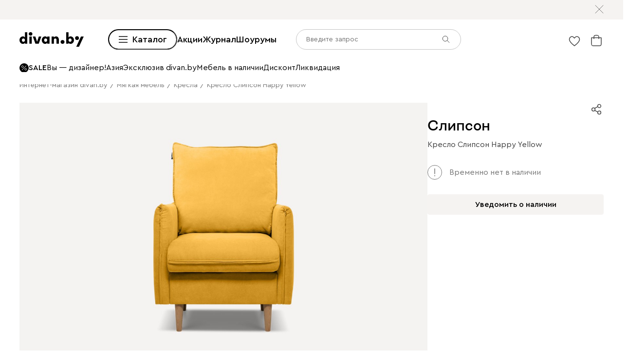

--- FILE ---
content_type: text/html; charset=utf-8
request_url: https://www.divan.by/product/kreslo-slipson-yellow
body_size: 97858
content:
<!DOCTYPE html><html lang="ru" prefix="og: https://ogp.me/ns#" class="__variable_1e6e6e __variable_a511a0 __variable_6c5720 __variable_3190ad"><head><meta charSet="utf-8"/><meta name="viewport" content="width=device-width, initial-scale=1, user-scalable=no"/><link rel="preload" as="image" href="https://cdn0.divan.ru/file/v1/og3o2HPDo4rCOyTwQoU_B4WFzLGMnHoiI3PUqZxk4J4/L21lbnVfaXRlbS81MTEyNzg2LnN2Zw.svg"/><link rel="preload" as="image" href="https://cdn0.divan.ru/img/v1/bpoch4Wk63yNzzKkBe9sHub2TJaoKj784EK9DTMpky0/t:0::0:0/pd:123:60:123:60/rs:fit:1148:594:0:1:ce:0:0/g:ce:0:0/bg:f5f3f1/q:85/czM6Ly9kaXZhbi9wcm9kdWN0LzQxOTg5NDcucG5n.jpg"/><link rel="preload" as="image" href="https://cdn0.divan.ru/img/v1/od4TJWoC9STDzvJ2_eaVtQVINVoejClfNZkdKZfR_xo/rs:fit:1920:1440:0:0/g:ce:0:0/q:85/[base64].png"/><link rel="preload" as="image" href="https://cdn0.divan.ru/img/v1/Jh9FHJXxjp9L07YMSFWIdjRwBmlUyF_WcRp-Sf4un7M/rs:fit:1920:1440:0:0/g:ce:0:0/q:85/[base64].png"/><link rel="preload" as="image" href="https://hhw.servicecdn.ru/divan/node/website/_next/static/media/sofa.5760ade7.svg"/><link rel="stylesheet" href="https://hhw.servicecdn.ru/divan/node/website/_next/static/css/d8862649901d1bfa.css" data-precedence="next"/><link rel="stylesheet" href="https://hhw.servicecdn.ru/divan/node/website/_next/static/css/86cf639e82c16e53.css" data-precedence="next"/><link rel="stylesheet" href="https://hhw.servicecdn.ru/divan/node/website/_next/static/css/16fc3394a2e41bcf.css" data-precedence="next"/><link rel="stylesheet" href="https://hhw.servicecdn.ru/divan/node/website/_next/static/css/35187477328d5974.css" data-precedence="next"/><link rel="stylesheet" href="https://hhw.servicecdn.ru/divan/node/website/_next/static/css/e4ae2c2cb84f3787.css" data-precedence="next"/><link rel="stylesheet" href="https://hhw.servicecdn.ru/divan/node/website/_next/static/css/b9796eabd475ec64.css" data-precedence="next"/><link rel="stylesheet" href="https://hhw.servicecdn.ru/divan/node/website/_next/static/css/be05f26309136efa.css" data-precedence="next"/><link rel="stylesheet" href="https://hhw.servicecdn.ru/divan/node/website/_next/static/css/d7ebca59c9e937f6.css" data-precedence="next"/><link rel="stylesheet" href="https://hhw.servicecdn.ru/divan/node/website/_next/static/css/544272c152a7f626.css" data-precedence="next"/><link rel="stylesheet" href="https://hhw.servicecdn.ru/divan/node/website/_next/static/css/5ebc927728bb490c.css" data-precedence="next"/><link rel="stylesheet" href="https://hhw.servicecdn.ru/divan/node/website/_next/static/css/20f2508ff7af1d67.css" data-precedence="next"/><link rel="stylesheet" href="https://hhw.servicecdn.ru/divan/node/website/_next/static/css/a6c43705f4824046.css" data-precedence="next"/><link rel="stylesheet" href="https://hhw.servicecdn.ru/divan/node/website/_next/static/css/c426ae1e9e8340f9.css" data-precedence="next"/><link rel="stylesheet" href="https://hhw.servicecdn.ru/divan/node/website/_next/static/css/051a5be1b9369bb0.css" data-precedence="next"/><link rel="stylesheet" href="https://hhw.servicecdn.ru/divan/node/website/_next/static/css/e2f5265b03405c13.css" data-precedence="next"/><link rel="stylesheet" href="https://hhw.servicecdn.ru/divan/node/website/_next/static/css/c2f37b579090c70f.css" data-precedence="next"/><link rel="stylesheet" href="https://hhw.servicecdn.ru/divan/node/website/_next/static/css/54c97f7b44a302e5.css" data-precedence="next"/><link rel="stylesheet" href="https://hhw.servicecdn.ru/divan/node/website/_next/static/css/0ce43abd84ee40b1.css" data-precedence="next"/><link rel="stylesheet" href="https://hhw.servicecdn.ru/divan/node/website/_next/static/css/7f014622d4c823df.css" data-precedence="next"/><link rel="stylesheet" href="https://hhw.servicecdn.ru/divan/node/website/_next/static/css/26c8eaa7d0d4c317.css" data-precedence="next"/><link rel="stylesheet" href="https://hhw.servicecdn.ru/divan/node/website/_next/static/css/6d85531d75041eec.css" data-precedence="next"/><link rel="stylesheet" href="https://hhw.servicecdn.ru/divan/node/website/_next/static/css/7b3713f0e1bbcc84.css" data-precedence="next"/><link rel="stylesheet" href="https://hhw.servicecdn.ru/divan/node/website/_next/static/css/e9a9808618786010.css" data-precedence="next"/><link rel="stylesheet" href="https://hhw.servicecdn.ru/divan/node/website/_next/static/css/31e73eaead981677.css" data-precedence="next"/><link rel="stylesheet" href="https://hhw.servicecdn.ru/divan/node/website/_next/static/css/a83b46a35ee8ca08.css" data-precedence="next"/><link rel="stylesheet" href="https://hhw.servicecdn.ru/divan/node/website/_next/static/css/bbf044186155c891.css" data-precedence="next"/><link rel="stylesheet" href="https://hhw.servicecdn.ru/divan/node/website/_next/static/css/bd004a032b872bb0.css" data-precedence="next"/><link rel="stylesheet" href="https://hhw.servicecdn.ru/divan/node/website/_next/static/css/4d0e9da0bd23dcd4.css" data-precedence="next"/><link rel="stylesheet" href="https://hhw.servicecdn.ru/divan/node/website/_next/static/css/6011e67b37aa77d5.css" data-precedence="next"/><link rel="stylesheet" href="https://hhw.servicecdn.ru/divan/node/website/_next/static/css/344ad8ff072a8cc2.css" data-precedence="next"/><link rel="stylesheet" href="https://hhw.servicecdn.ru/divan/node/website/_next/static/css/a1041d2a06b818d4.css" data-precedence="next"/><link rel="stylesheet" href="https://hhw.servicecdn.ru/divan/node/website/_next/static/css/52406f7dc52a2ee5.css" data-precedence="next"/><link rel="stylesheet" href="https://hhw.servicecdn.ru/divan/node/website/_next/static/css/ff5b9ab6803b169f.css" data-precedence="next"/><link rel="stylesheet" href="https://hhw.servicecdn.ru/divan/node/website/_next/static/css/1286b36de84d9f8d.css" data-precedence="next"/><link rel="stylesheet" href="https://hhw.servicecdn.ru/divan/node/website/_next/static/css/7fbbb399176b4a06.css" data-precedence="next"/><link rel="stylesheet" href="https://hhw.servicecdn.ru/divan/node/website/_next/static/css/f4f36c7b62ba5cdc.css" data-precedence="next"/><link rel="stylesheet" href="https://hhw.servicecdn.ru/divan/node/website/_next/static/css/2da00598d56a600a.css" data-precedence="next"/><link rel="stylesheet" href="https://hhw.servicecdn.ru/divan/node/website/_next/static/css/c3de84e3adf1ed85.css" data-precedence="next"/><link rel="stylesheet" href="https://hhw.servicecdn.ru/divan/node/website/_next/static/css/3443e778f69fa215.css" data-precedence="next"/><link rel="stylesheet" href="https://hhw.servicecdn.ru/divan/node/website/_next/static/css/8139c7fe25078dde.css" data-precedence="next"/><link rel="stylesheet" href="https://hhw.servicecdn.ru/divan/node/website/_next/static/css/b7c020b565acb73a.css" data-precedence="next"/><link rel="stylesheet" href="https://hhw.servicecdn.ru/divan/node/website/_next/static/css/8c11a7a9e6755088.css" data-precedence="next"/><link rel="stylesheet" href="https://hhw.servicecdn.ru/divan/node/website/_next/static/css/d4867f1560761b1f.css" data-precedence="next"/><link rel="stylesheet" href="https://hhw.servicecdn.ru/divan/node/website/_next/static/css/9defd823b6ebfd32.css" data-precedence="next"/><link rel="stylesheet" href="https://hhw.servicecdn.ru/divan/node/website/_next/static/css/bf1d9fe556ecba9f.css" data-precedence="next"/><link href="https://hhw.servicecdn.ru/divan/node/website/_next/static/css/fa483c83aae31bc0.css" rel="stylesheet" as="style" data-precedence="dynamic"/><link href="https://hhw.servicecdn.ru/divan/node/website/_next/static/css/d4c2e94b966d991e.css" rel="stylesheet" as="style" data-precedence="dynamic"/><link href="https://hhw.servicecdn.ru/divan/node/website/_next/static/css/1eec5d70449e31bf.css" rel="stylesheet" as="style" data-precedence="dynamic"/><link href="https://hhw.servicecdn.ru/divan/node/website/_next/static/css/a2c58a014d6811c4.css" rel="stylesheet" as="style" data-precedence="dynamic"/><link rel="preload" as="script" fetchPriority="low" href="https://hhw.servicecdn.ru/divan/node/website/_next/static/chunks/webpack-bbd3205789df800c.js"/><script src="https://hhw.servicecdn.ru/divan/node/website/_next/static/chunks/4bd1b696-5b9e38aac2ca658d.js" async=""></script><script src="https://hhw.servicecdn.ru/divan/node/website/_next/static/chunks/36633-2db51ecca99ec5ac.js" async=""></script><script src="https://hhw.servicecdn.ru/divan/node/website/_next/static/chunks/main-app-262a4dacceda193d.js" async=""></script><script src="https://hhw.servicecdn.ru/divan/node/website/_next/static/chunks/80095-ab84324d742fec83.js" async=""></script><script src="https://hhw.servicecdn.ru/divan/node/website/_next/static/chunks/app/global-error-bd75457d860304ab.js" async=""></script><script src="https://hhw.servicecdn.ru/divan/node/website/_next/static/chunks/4bc57ee3-710306a1ec390114.js" async=""></script><script src="https://hhw.servicecdn.ru/divan/node/website/_next/static/chunks/90022-75c46e2335986e96.js" async=""></script><script src="https://hhw.servicecdn.ru/divan/node/website/_next/static/chunks/45345-d3f29d1160eb3ea3.js" async=""></script><script src="https://hhw.servicecdn.ru/divan/node/website/_next/static/chunks/15671-6d8b7814e6316006.js" async=""></script><script src="https://hhw.servicecdn.ru/divan/node/website/_next/static/chunks/27048-670893b8cd793da2.js" async=""></script><script src="https://hhw.servicecdn.ru/divan/node/website/_next/static/chunks/5951-278e894e3fb97cbe.js" async=""></script><script src="https://hhw.servicecdn.ru/divan/node/website/_next/static/chunks/21591-b6eaa61a7f614c0b.js" async=""></script><script src="https://hhw.servicecdn.ru/divan/node/website/_next/static/chunks/38320-0fa762e8ec978273.js" async=""></script><script src="https://hhw.servicecdn.ru/divan/node/website/_next/static/chunks/77482-d7fed5ea4bd63568.js" async=""></script><script src="https://hhw.servicecdn.ru/divan/node/website/_next/static/chunks/86960-4f1f066a6a3aea58.js" async=""></script><script src="https://hhw.servicecdn.ru/divan/node/website/_next/static/chunks/app/(pages)/(layout-main)/(index-page)/page-052f6940ad01c08c.js" async=""></script><script src="https://hhw.servicecdn.ru/divan/node/website/_next/static/chunks/4450-7d9ea635b9fd8231.js" async=""></script><script src="https://hhw.servicecdn.ru/divan/node/website/_next/static/chunks/36415-57467ef76696bdaa.js" async=""></script><script src="https://hhw.servicecdn.ru/divan/node/website/_next/static/chunks/app/layout-ec5e027896fcf4cf.js" async=""></script><script src="https://hhw.servicecdn.ru/divan/node/website/_next/static/chunks/6832-4c02b77b4ca79d78.js" async=""></script><script src="https://hhw.servicecdn.ru/divan/node/website/_next/static/chunks/app/error-6217ff4634250330.js" async=""></script><script src="https://hhw.servicecdn.ru/divan/node/website/_next/static/chunks/c16f53c3-ede42b96918826a9.js" async=""></script><script src="https://hhw.servicecdn.ru/divan/node/website/_next/static/chunks/a2577473-b973169318b898a8.js" async=""></script><script src="https://hhw.servicecdn.ru/divan/node/website/_next/static/chunks/56617-f12d84148499c04a.js" async=""></script><script src="https://hhw.servicecdn.ru/divan/node/website/_next/static/chunks/70477-6570df82f18fc99b.js" async=""></script><script src="https://hhw.servicecdn.ru/divan/node/website/_next/static/chunks/21443-da4b7d8920742619.js" async=""></script><script src="https://hhw.servicecdn.ru/divan/node/website/_next/static/chunks/50300-45702c5fd45c97ec.js" async=""></script><script src="https://hhw.servicecdn.ru/divan/node/website/_next/static/chunks/98562-08dc7aab30318c71.js" async=""></script><script src="https://hhw.servicecdn.ru/divan/node/website/_next/static/chunks/84572-a43dacc99e36f985.js" async=""></script><script src="https://hhw.servicecdn.ru/divan/node/website/_next/static/chunks/app/(pages)/(layout-main)/product/%5Bslug%5D/page-32c7c8313910a657.js" async=""></script><script src="https://hhw.servicecdn.ru/divan/node/website/_next/static/chunks/63924-46d9e19e50df8388.js" async=""></script><script src="https://hhw.servicecdn.ru/divan/node/website/_next/static/chunks/55584-a4db63832ab05660.js" async=""></script><script src="https://hhw.servicecdn.ru/divan/node/website/_next/static/chunks/31216-67cf8996f5fe981b.js" async=""></script><script src="https://hhw.servicecdn.ru/divan/node/website/_next/static/chunks/72194-68f7f2ae5bd08df4.js" async=""></script><script src="https://hhw.servicecdn.ru/divan/node/website/_next/static/chunks/42665-21f0b1568446fa64.js" async=""></script><script src="https://hhw.servicecdn.ru/divan/node/website/_next/static/chunks/97037-4c5484e84e6f5ba1.js" async=""></script><script src="https://hhw.servicecdn.ru/divan/node/website/_next/static/chunks/app/(pages)/(layout-main)/layout-c78958c91fd08059.js" async=""></script><link rel="preload" href="https://hhw.servicecdn.ru/divan/node/website/_next/static/css/d8862649901d1bfa.css" as="stylesheet"/><link rel="preload" href="https://hhw.servicecdn.ru/divan/node/website/_next/static/css/86cf639e82c16e53.css" as="stylesheet"/><link rel="preload" href="https://hhw.servicecdn.ru/divan/node/website/_next/static/css/16fc3394a2e41bcf.css" as="stylesheet"/><link rel="preload" href="https://hhw.servicecdn.ru/divan/node/website/_next/static/css/35187477328d5974.css" as="stylesheet"/><link rel="preload" href="https://hhw.servicecdn.ru/divan/node/website/_next/static/css/e4ae2c2cb84f3787.css" as="stylesheet"/><link rel="preload" href="https://hhw.servicecdn.ru/divan/node/website/_next/static/css/b9796eabd475ec64.css" as="stylesheet"/><link rel="preload" href="https://hhw.servicecdn.ru/divan/node/website/_next/static/css/be05f26309136efa.css" as="stylesheet"/><link rel="preload" href="https://hhw.servicecdn.ru/divan/node/website/_next/static/css/d7ebca59c9e937f6.css" as="stylesheet"/><link rel="preload" href="https://hhw.servicecdn.ru/divan/node/website/_next/static/css/544272c152a7f626.css" as="stylesheet"/><link rel="preload" href="https://hhw.servicecdn.ru/divan/node/website/_next/static/css/5ebc927728bb490c.css" as="stylesheet"/><link rel="preload" href="https://hhw.servicecdn.ru/divan/node/website/_next/static/css/20f2508ff7af1d67.css" as="stylesheet"/><link rel="preload" href="https://hhw.servicecdn.ru/divan/node/website/_next/static/css/a6c43705f4824046.css" as="stylesheet"/><link rel="preload" href="https://hhw.servicecdn.ru/divan/node/website/_next/static/css/c426ae1e9e8340f9.css" as="stylesheet"/><link rel="preload" href="https://hhw.servicecdn.ru/divan/node/website/_next/static/css/051a5be1b9369bb0.css" as="stylesheet"/><link rel="preload" href="https://hhw.servicecdn.ru/divan/node/website/_next/static/css/e2f5265b03405c13.css" as="stylesheet"/><link rel="preload" href="https://hhw.servicecdn.ru/divan/node/website/_next/static/css/c2f37b579090c70f.css" as="stylesheet"/><link rel="preload" href="https://hhw.servicecdn.ru/divan/node/website/_next/static/css/54c97f7b44a302e5.css" as="stylesheet"/><link rel="preload" href="https://hhw.servicecdn.ru/divan/node/website/_next/static/css/0ce43abd84ee40b1.css" as="stylesheet"/><link rel="preload" href="https://hhw.servicecdn.ru/divan/node/website/_next/static/css/7f014622d4c823df.css" as="stylesheet"/><link rel="preload" href="https://hhw.servicecdn.ru/divan/node/website/_next/static/css/26c8eaa7d0d4c317.css" as="stylesheet"/><link rel="preload" href="https://hhw.servicecdn.ru/divan/node/website/_next/static/css/6d85531d75041eec.css" as="stylesheet"/><link rel="preload" href="https://hhw.servicecdn.ru/divan/node/website/_next/static/css/7b3713f0e1bbcc84.css" as="stylesheet"/><link rel="preload" href="https://hhw.servicecdn.ru/divan/node/website/_next/static/css/e9a9808618786010.css" as="stylesheet"/><link rel="preload" href="https://hhw.servicecdn.ru/divan/node/website/_next/static/css/31e73eaead981677.css" as="stylesheet"/><link rel="preload" href="https://hhw.servicecdn.ru/divan/node/website/_next/static/css/a83b46a35ee8ca08.css" as="stylesheet"/><link rel="preload" href="https://hhw.servicecdn.ru/divan/node/website/_next/static/css/bbf044186155c891.css" as="stylesheet"/><link rel="preload" href="https://hhw.servicecdn.ru/divan/node/website/_next/static/css/bd004a032b872bb0.css" as="stylesheet"/><link rel="preload" href="https://hhw.servicecdn.ru/divan/node/website/_next/static/css/4d0e9da0bd23dcd4.css" as="stylesheet"/><link rel="preload" href="https://hhw.servicecdn.ru/divan/node/website/_next/static/css/6011e67b37aa77d5.css" as="stylesheet"/><link rel="preload" href="https://hhw.servicecdn.ru/divan/node/website/_next/static/css/344ad8ff072a8cc2.css" as="stylesheet"/><link rel="preload" href="https://hhw.servicecdn.ru/divan/node/website/_next/static/css/a1041d2a06b818d4.css" as="stylesheet"/><link rel="preload" href="https://hhw.servicecdn.ru/divan/node/website/_next/static/css/52406f7dc52a2ee5.css" as="stylesheet"/><link rel="preload" href="https://hhw.servicecdn.ru/divan/node/website/_next/static/css/ff5b9ab6803b169f.css" as="stylesheet"/><link rel="preload" href="https://hhw.servicecdn.ru/divan/node/website/_next/static/css/1286b36de84d9f8d.css" as="stylesheet"/><link rel="preload" href="https://hhw.servicecdn.ru/divan/node/website/_next/static/css/7fbbb399176b4a06.css" as="stylesheet"/><link rel="preload" href="https://hhw.servicecdn.ru/divan/node/website/_next/static/css/f4f36c7b62ba5cdc.css" as="stylesheet"/><link rel="preload" href="https://hhw.servicecdn.ru/divan/node/website/_next/static/css/2da00598d56a600a.css" as="stylesheet"/><link rel="preload" href="https://hhw.servicecdn.ru/divan/node/website/_next/static/css/c3de84e3adf1ed85.css" as="stylesheet"/><link rel="preload" href="https://hhw.servicecdn.ru/divan/node/website/_next/static/css/3443e778f69fa215.css" as="stylesheet"/><link rel="preload" href="https://hhw.servicecdn.ru/divan/node/website/_next/static/css/8139c7fe25078dde.css" as="stylesheet"/><link rel="preload" href="https://hhw.servicecdn.ru/divan/node/website/_next/static/css/b7c020b565acb73a.css" as="stylesheet"/><link rel="preload" href="https://hhw.servicecdn.ru/divan/node/website/_next/static/css/8c11a7a9e6755088.css" as="stylesheet"/><link rel="preload" href="https://hhw.servicecdn.ru/divan/node/website/_next/static/css/d4867f1560761b1f.css" as="stylesheet"/><link rel="preload" href="https://hhw.servicecdn.ru/divan/node/website/_next/static/css/9defd823b6ebfd32.css" as="stylesheet"/><link rel="preload" href="https://hhw.servicecdn.ru/divan/node/website/_next/static/css/bf1d9fe556ecba9f.css" as="stylesheet"/><link rel="preload" href="https://hhw.servicecdn.ru/divan/node/website/_next/static/chunks/86304-2ceecd9235ad467a.js" as="script" fetchPriority="low"/><link rel="preload" href="https://hhw.servicecdn.ru/divan/node/website/_next/static/chunks/73730.d3cfee1613f2fdf1.js" as="script" fetchPriority="low"/><link rel="preload" href="https://hhw.servicecdn.ru/divan/node/website/_next/static/chunks/76169.717eb8b569333ce6.js" as="script" fetchPriority="low"/><link rel="preload" href="https://hhw.servicecdn.ru/divan/node/website/_next/static/chunks/5654.20ff260ea0a13de0.js" as="script" fetchPriority="low"/><meta name="next-size-adjust" content=""/><title>Кресло Слипсон Happy Yellow купить в Минске по цене 722 руб. | фото, отзывы, характеристики </title><meta name="description" content="Кресло Слипсон Happy Yellow купить за 722 BYN в Минске ✅ Доставка по всей Беларуси ⭐️ Беспроцентная рассрочка до 6 месяцев ❗ Заказывайте на «Divan.by»"/><link rel="manifest" href="/blr/manifest.json"/><meta name="robots" content="noyaca"/><link rel="canonical" href="https://www.divan.by/product/kreslo-slipson-yellow"/><meta property="og:title" content="Кресло Слипсон Happy Yellow купить в Минске по цене 722 руб. | фото, отзывы, характеристики "/><meta property="og:description" content="Кресло Слипсон Happy Yellow купить за 722 BYN в Минске ✅ Доставка по всей Беларуси ⭐️ Беспроцентная рассрочка до 6 месяцев ❗ Заказывайте на «Divan.by»"/><meta property="og:url" content="https://www.divan.by/product/kreslo-slipson-yellow?country=BLR&amp;rgn=4&amp;secondary_rgn=4"/><meta property="og:type" content="website"/><meta name="twitter:card" content="summary_large_image"/><meta name="twitter:title" content="Кресло Слипсон Happy Yellow купить в Минске по цене 722 руб. | фото, отзывы, характеристики "/><meta name="twitter:description" content="Кресло Слипсон Happy Yellow купить за 722 BYN в Минске ✅ Доставка по всей Беларуси ⭐️ Беспроцентная рассрочка до 6 месяцев ❗ Заказывайте на «Divan.by»"/><link rel="icon" href="/blr/app-icons/favicon.ico"/><link rel="apple-touch-icon" href="/blr/app-icons/120.png" sizes="120x120"/><link rel="apple-touch-icon" href="/blr/app-icons/152.png" sizes="152x152"/><link rel="apple-touch-icon" href="/blr/app-icons/167.png" sizes="167x167"/><link rel="apple-touch-icon" href="/blr/app-icons/180.png" sizes="180x180"/><meta name="sentry-trace" content="c21ce9cb9b934441f15a71511f00e2eb-f8fe693a7111ea72"/><meta name="baggage" content="sentry-environment=production,sentry-public_key=e08d010f719d91c655fffa1410a73c2f,sentry-trace_id=c21ce9cb9b934441f15a71511f00e2eb"/><script src="https://hhw.servicecdn.ru/divan/node/website/_next/static/chunks/polyfills-42372ed130431b0a.js" noModule=""></script></head><body><div hidden=""><!--$--><!--/$--></div><style>
:root {
  --bprogress-color: #0000004d;
  --bprogress-height: 4px;
  --bprogress-spinner-size: 18px;
  --bprogress-spinner-animation-duration: 400ms;
  --bprogress-spinner-border-size: 2px;
  --bprogress-box-shadow: 0 0 10px #0000004d, 0 0 5px #0000004d;
  --bprogress-z-index: 99999;
  --bprogress-spinner-top: 15px;
  --bprogress-spinner-bottom: auto;
  --bprogress-spinner-right: 15px;
  --bprogress-spinner-left: auto;
}

.bprogress {
  width: 0;
  height: 0;
  pointer-events: none;
  z-index: var(--bprogress-z-index);
}

.bprogress .bar {
  background: var(--bprogress-color);
  position: fixed;
  z-index: var(--bprogress-z-index);
  top: 0;
  left: 0;
  width: 100%;
  height: var(--bprogress-height);
}

/* Fancy blur effect */
.bprogress .peg {
  display: block;
  position: absolute;
  right: 0;
  width: 100px;
  height: 100%;
  box-shadow: var(--bprogress-box-shadow);
  opacity: 1.0;
  transform: rotate(3deg) translate(0px, -4px);
}

/* Remove these to get rid of the spinner */
.bprogress .spinner {
  display: block;
  position: fixed;
  z-index: var(--bprogress-z-index);
  top: var(--bprogress-spinner-top);
  bottom: var(--bprogress-spinner-bottom);
  right: var(--bprogress-spinner-right);
  left: var(--bprogress-spinner-left);
}

.bprogress .spinner-icon {
  width: var(--bprogress-spinner-size);
  height: var(--bprogress-spinner-size);
  box-sizing: border-box;
  border: solid var(--bprogress-spinner-border-size) transparent;
  border-top-color: var(--bprogress-color);
  border-left-color: var(--bprogress-color);
  border-radius: 50%;
  -webkit-animation: bprogress-spinner var(--bprogress-spinner-animation-duration) linear infinite;
  animation: bprogress-spinner var(--bprogress-spinner-animation-duration) linear infinite;
}

.bprogress-custom-parent {
  overflow: hidden;
  position: relative;
}

.bprogress-custom-parent .bprogress .spinner,
.bprogress-custom-parent .bprogress .bar {
  position: absolute;
}

.bprogress .indeterminate {
  position: fixed;
  top: 0;
  left: 0;
  width: 100%;
  height: var(--bprogress-height);
  overflow: hidden;
}

.bprogress .indeterminate .inc,
.bprogress .indeterminate .dec {
  position: absolute;
  top: 0;
  height: 100%;
  background-color: var(--bprogress-color);
}

.bprogress .indeterminate .inc {
  animation: bprogress-indeterminate-increase 2s infinite;
}

.bprogress .indeterminate .dec {
  animation: bprogress-indeterminate-decrease 2s 0.5s infinite;
}

@-webkit-keyframes bprogress-spinner {
  0%   { -webkit-transform: rotate(0deg); transform: rotate(0deg); }
  100% { -webkit-transform: rotate(360deg); transform: rotate(360deg); }
}

@keyframes bprogress-spinner {
  0%   { transform: rotate(0deg); }
  100% { transform: rotate(360deg); }
}

@keyframes bprogress-indeterminate-increase {
  from { left: -5%; width: 5%; }
  to { left: 130%; width: 100%; }
}

@keyframes bprogress-indeterminate-decrease {
  from { left: -80%; width: 80%; }
  to { left: 110%; width: 10%; }
}
</style><!--$--><!--/$--><div class="SSRMenuLinks_links__ygetd"><a href="/akcii-skidki" class="MenuLink">Sale</a><a href="/category/diskont" class="MenuLink">Дисконт</a><a href="/category/showroom-sales" class="MenuLink">Ликвидация</a><a href="/category/rasprodaza-mebeli" class="MenuLink">Extra Sale</a><a href="/category/divany-i-kresla" class="MenuLink">Диваны и кресла</a><a href="/category/vse-divany" class="MenuLink">Диваны</a><a href="/category/pramye-divany" class="MenuLink">Прямые диваны</a><a href="/category/uglovye-divany" class="MenuLink">Угловые диваны</a><a href="/category/modulnye-divany" class="MenuLink">Модульные диваны</a><a href="/category/kushetki" class="MenuLink">Кушетки</a><a href="/category/divany-dlya-sna" class="MenuLink">Диваны для сна</a><a href="/category/malenkie-divany" class="MenuLink">Мини-диваны</a><a href="/category/divany-dizajnerskie" class="MenuLink">Дизайнерские диваны</a><a href="/category/divany-krovati" class="MenuLink">Диваны-кровати</a><a href="/category/detskiee-divany" class="MenuLink">Детские диваны</a><a href="/category/ortopedicheskie-divany-dlya-sna" class="MenuLink">Ортопедические диваны</a><a href="/category/ofisnye-divany" class="MenuLink">Офисные диваны</a><a href="/category/divany-dlja-kuhni" class="MenuLink">Диваны для кухни</a><a href="/category/divany-dlya-kafe-i-restoranov" class="MenuLink">Диваны для кафе и ресторанов</a><a href="/category/rasprodazha-divanov" class="MenuLink">Распродажа диванов</a><a href="/category/kresla" class="MenuLink">Кресла</a><a href="/category/kresla-krovaty" class="MenuLink">Раскладные кресла</a><a href="/category/ofisnye-kresla" class="MenuLink">Офисные кресла</a><a href="/category/pufy" class="MenuLink">Пуфы</a><a href="/category/banketki" class="MenuLink">Банкетки</a><a href="/category/dekorativnye-podushki" class="MenuLink">Декоративные подушки</a><a href="/category/pledy" class="MenuLink">Пледы и Покрывала</a><a href="/category/means-for-care" class="MenuLink">Средства по уходу за мебелью</a><a href="/category/divany-i-kresla" class="MenuLink">Смотреть все диваны и кресла</a><a href="/category/krovati-i-matrasy" class="MenuLink">Кровати и матрасы</a><a href="/category/krovati" class="MenuLink">Кровати</a><a href="/category/krovati-s-magkim-izgolovem" class="MenuLink">Мягкие кровати</a><a href="/category/krovati-korpusnye" class="MenuLink">Корпусные кровати</a><a href="/category/odnospalnye-krovati" class="MenuLink">Односпальные кровати</a><a href="/category/krovati-dvuspalnye" class="MenuLink">Двуспальные кровати</a><a href="/category/krovati-s-podemnym-mekhanizmom" class="MenuLink">Кровати с подъемным механизмом</a><a href="/category/detskie-krovati" class="MenuLink">Детские кровати</a><a href="/category/metallicheskie-krovati" class="MenuLink">Металлические кровати</a><a href="/category/osnovaniya-dlya-krovatej" class="MenuLink">Ортопедические основания</a><a href="/category/matrasy" class="MenuLink">Матрасы</a><a href="/category/zhestkie-matrasy" class="MenuLink">Матрасы жесткие</a><a href="/category/matrasy-srednej-zhestkosti" class="MenuLink">Средней жесткости</a><a href="/category/myagkie-matrasy" class="MenuLink">Мягкие матрасы</a><a href="/category/bespruzhinnye-matrasy" class="MenuLink">Беспружинные матрасы</a><a href="/category/matrasy-s-pruzinnym-blokom" class="MenuLink">Пружинные матрасы</a><a href="/category/pruzinnye-detskie-matrasy" class="MenuLink">Детские матрасы</a><a href="/category/komody" class="MenuLink">Комоды</a><a href="/category/prikrovatnye-tumby" class="MenuLink">Прикроватные тумбы</a><a href="/category/tualetnye-stoliki" class="MenuLink">Туалетные столики</a><a href="/category/banketki" class="MenuLink">Банкетки</a><a href="/category/pufy" class="MenuLink">Пуфы</a><a href="/category/odeyala" class="MenuLink">Одеяла</a><a href="/category/podushki-dlya-sna" class="MenuLink">Подушки</a><a href="/category/namatrasniki-i-zashchitnye-chekhly" class="MenuLink">Топперы и защитные чехлы</a><a href="/category/pledy" class="MenuLink">Пледы и Покрывала</a><a href="/category/krovati-i-matrasy" class="MenuLink">Смотреть все кровати и матрасы</a><a href="/category/skafy-i-stellazi" class="MenuLink">Шкафы и стеллажи</a><a href="/category/shkafy" class="MenuLink">Шкафы</a><a href="/category/stellazhi" class="MenuLink">Стеллажи</a><a href="/category/stellazhi-v-detskuju" class="MenuLink">Детские стеллажи</a><a href="/category/polki" class="MenuLink">Полки</a><a href="/category/detskie-polki" class="MenuLink">Детские полки</a><a href="/category/prihozie" class="MenuLink">Прихожие</a><a href="/category/vesalki" class="MenuLink">Вешалки</a><a href="/category/shkafy-v-detskuju" class="MenuLink">Детские шкафы</a><a href="/category/garderobnye-sistemy" class="MenuLink">Гардеробные системы</a><a href="/category/stenki" class="MenuLink">Стенки</a><a href="/category/modulnye-gostinye" class="MenuLink">Модульные гостиные</a><a href="/category/tv-tumby" class="MenuLink">Тумбы для ТВ</a><a href="/category/raspasnye-skafy" class="MenuLink">Распашные шкафы</a><a href="/category/shkafy-kupe" class="MenuLink">Шкафы-купе</a><a href="/category/uglovye-skafy" class="MenuLink">Угловые шкафы</a><a href="/category/shkafy-vitriny" class="MenuLink">Витрины</a><a href="/category/knizhnye-shkafy" class="MenuLink">Книжные шкафы</a><a href="/category/shkafy-v-detskuju" class="MenuLink">Детские шкафы</a><a href="/category/skafy-i-stellazi" class="MenuLink">Смотреть все шкафы и стеллажи</a><a href="/category/komody-i-tumby" class="MenuLink">Комоды и тумбы</a><a href="/category/komody" class="MenuLink">Комоды</a><a href="/category/uzkie-komody" class="MenuLink">Узкие комоды</a><a href="/category/shirokie-komody" class="MenuLink">Широкие комоды</a><a href="/category/komody-dlya-detskih-veshchej" class="MenuLink">Детские комоды</a><a href="/category/tumby" class="MenuLink">Тумбы</a><a href="/category/prikrovatnye-tumby" class="MenuLink">Прикроватные тумбы</a><a href="/category/tv-tumby" class="MenuLink">Тумбы для ТВ</a><a href="/category/podvesnye-tumby" class="MenuLink">Подвесные тумбы</a><a href="/category/detskie-tumby" class="MenuLink">Детские тумбы</a><a href="/category/obuvnicy" class="MenuLink">Обувницы</a><a href="/category/komody-i-tumby" class="MenuLink">Смотреть все комоды и тумбы</a><a href="/category/stoly-i-stulya" class="MenuLink">Столы и стулья</a><a href="/category/stoly" class="MenuLink">Столы</a><a href="/category/kuhonnye-stoly" class="MenuLink">Кухонные столы</a><a href="/category/zurnalnye-stoliki" class="MenuLink">Журнальные столики</a><a href="/category/tualetnye-stoliki" class="MenuLink">Туалетные столики и консоли</a><a href="/category/detskie-stoly" class="MenuLink">Детские столы</a><a href="/category/stulja" class="MenuLink">Стулья</a><a href="/category/stulya" class="MenuLink">Кухонные стулья</a><a href="/category/magkie-stulay" class="MenuLink">Мягкие стулья</a><a href="/category/barnye-stulay" class="MenuLink">Барные стулья</a><a href="/category/stulya-detskie" class="MenuLink">Детские стулья</a><a href="/category/domashnij-ofis" class="MenuLink">Домашний офис</a><a href="/category/stoly-pismennye-i-kompyuternye" class="MenuLink">Письменные и компьютерные столы</a><a href="/category/kompyuternye-kresla-i-stulya" class="MenuLink">Компьютерные и офисные кресла</a><a href="/category/stoly-i-stulya" class="MenuLink">Смотреть все столы и стулья</a><a href="/category/mebel-dla-detskoj" class="MenuLink">Детская мебель</a><a href="/category/detskie-krovati" class="MenuLink">Детские кровати</a><a href="/category/detskie-matrasy" class="MenuLink">Детские матрасы</a><a href="/category/detskaya-komnata" class="MenuLink">Модульные детские</a><a href="/category/shkafy-v-detskuju" class="MenuLink">Детские шкафы</a><a href="/category/stellazhi-v-detskuju" class="MenuLink">Детские стеллажи</a><a href="/category/detskiee-divany" class="MenuLink">Детские диваны</a><a href="/category/detskie-tumby" class="MenuLink">Детские тумбы</a><a href="/category/detskie-stoly" class="MenuLink">Детские столы</a><a href="/category/detskie-polki" class="MenuLink">Детские полки</a><a href="/category/stoly-pismennye-i-kompyuternye" class="MenuLink">Письменные столы</a><a href="/category/kompyuternye-kresla-i-stulya" class="MenuLink">Компьютерные кресла</a><a href="/category/nastolnye-lampy" class="MenuLink">Настольные лампы</a><a href="/category/organayzery" class="MenuLink">Органайзеры</a><a href="/category/postery" class="MenuLink">Постеры</a><a href="/category/kovry-v-detskuyu-komnatu" class="MenuLink">Ковры детские</a><a href="/category/detskiy-tekstil" class="MenuLink">Детский текстиль</a><a href="/category/kovry-i-tekstil" class="MenuLink">Ковры и текстиль</a><a href="/category/kovry" class="MenuLink">Все ковры</a><a href="/category/kovry-s-legkoj-cistkoj" class="MenuLink">Ковры с легкой чисткой</a><a href="/category/kovry-s-printom" class="MenuLink">Ковры с принтом</a><a href="/category/odnotonnye-kovry" class="MenuLink">Однотонные ковры</a><a href="/category/vintazhnye-kovry" class="MenuLink">Ковры в винтажном стиле</a><a href="/category/kovry-v-stile-boho" class="MenuLink">Ковры в стиле бохо</a><a href="/category/kovry-v-detskuyu-komnatu" class="MenuLink">Детские ковры</a><a href="/category/kovry-dlya-dachi" class="MenuLink">Ковры для дачи</a><a href="/category/domashnij-tekstil" class="MenuLink">Текстиль для дома</a><a href="/category/dekorativnye-podushki" class="MenuLink">Декоративные подушки</a><a href="/category/pledy" class="MenuLink">Пледы и покрывала</a><a href="/category/podushki-dlya-sna" class="MenuLink">Подушки для сна</a><a href="/category/odeyala" class="MenuLink">Одеяла</a><a href="/category/namatrasniki-i-zashchitnye-chekhly" class="MenuLink">Топперы и защитные чехлы</a><a href="/category/kovry-i-tekstil" class="MenuLink">Смотреть все ковры и текстиль</a><a href="/category/tovary-dlya-zhivotnyh" class="MenuLink">Товары для животных</a><a href="/category/tovary-dlya-zhivotnyh" class="MenuLink">Товары для животных</a><a href="/category/lezhanki" class="MenuLink">Лежанки</a><a href="/category/domiki" class="MenuLink">Домики</a><a href="/category/svet" class="MenuLink">Освещение</a><a href="/category/svetilniki" class="MenuLink">Светильники</a><a href="/category/potolocnye-svetilniki" class="MenuLink">Потолочные светильники</a><a href="/category/podvesnye-svetilniki" class="MenuLink">Подвесные светильники</a><a href="/category/lyustry" class="MenuLink">Люстры</a><a href="/category/bra" class="MenuLink">Бра</a><a href="/category/torshery" class="MenuLink">Торшеры</a><a href="/category/nastolnye-lampy" class="MenuLink">Настольные лампы</a><a href="/category/svet" class="MenuLink">Смотреть все освещение</a><a href="/category/dekor" class="MenuLink">Декор</a><a href="/category/postery" class="MenuLink">Постеры</a><a href="/category/kartiny" class="MenuLink">Картины</a><a href="/category/panno" class="MenuLink">Панно</a><a href="/category/zerkala" class="MenuLink">Зеркала</a><a href="/category/organayzery" class="MenuLink">Органайзеры</a><a href="/category/dekorativnye-podushki" class="MenuLink">Декоративные подушки</a><a href="/category/pledy" class="MenuLink">Пледы и покрывала</a><a href="/category/sadovaya-mebel" class="MenuLink">Садовая мебель</a><a href="/category/sadovye-divany" class="MenuLink">Садовые диваны</a><a href="/category/sadovye-kresla" class="MenuLink">Садовые кресла</a><a href="/category/skomplekty-sadovoj-mebeli" class="MenuLink">Наборы садовой мебели</a><a href="/category/sadovye-stoly-i-stula" class="MenuLink">Садовые столы и стулья</a><a href="/category/sadovye-stoly" class="MenuLink">Садовые столы</a><a href="/category/sadovye-stula" class="MenuLink">Садовые стулья</a><a href="/category/mebel-dla-otdyha" class="MenuLink">Мебель для отдыха</a><a href="/category/gamaki" class="MenuLink">Гамаки</a><a href="/category/sezlongi" class="MenuLink">Шезлонги</a><a href="/category/mebel-iz-rotanga" class="MenuLink">Мебель из ротанга</a><a href="/category/sadovaya-mebel" class="MenuLink">Смотреть всю садовую мебель</a><a href="/catalog/room" class="MenuLink">Комнаты</a><a href="/category/mebel-dla-gostinoj" class="MenuLink">Гостиная</a><a href="/category/vse-divany" class="MenuLink">Диваны</a><a href="/category/malenkie-pramye-divany" class="MenuLink">Мини-диваны</a><a href="/category/kresla" class="MenuLink">Кресла</a><a href="/category/kresla-krovaty" class="MenuLink">Кресла-кровати</a><a href="/category/pufy" class="MenuLink">Пуфы</a><a href="/category/tv-tumby" class="MenuLink">Тумбы для ТВ</a><a href="/category/komody-v-spalnju" class="MenuLink">Комоды</a><a href="/category/zurnalnye-stoliki" class="MenuLink">Журнальные столики</a><a href="/category/dekorativnye-podushki" class="MenuLink">Декоративные подушки</a><a href="/category/pledy" class="MenuLink">Пледы и Покрывала</a><a href="/category/kovry" class="MenuLink">Ковры</a><a href="/category/mebel-dla-spalni" class="MenuLink">Спальня</a><a href="/category/krovati" class="MenuLink">Кровати</a><a href="/category/matrasy" class="MenuLink">Матрасы</a><a href="/category/garnitury" class="MenuLink">Модульные спальни</a><a href="/category/shkafy" class="MenuLink">Шкафы</a><a href="/category/prikrovatnye-tumby" class="MenuLink">Прикроватные тумбы</a><a href="/category/tualetnye-stoliki" class="MenuLink">Туалетные столики</a><a href="/category/komody" class="MenuLink">Комоды</a><a href="/category/banketki" class="MenuLink">Банкетки</a><a href="/category/podushki-dlya-sna" class="MenuLink">Подушки для сна</a><a href="/category/odeyala" class="MenuLink">Одеяла</a><a href="/category/pledy" class="MenuLink">Пледы и покрывала</a><a href="/category/osnovaniya-dlya-krovatej" class="MenuLink">Ортопедические основания для кроватей</a><a href="/category/zerkala" class="MenuLink">Зеркала</a><a href="/category/mebel-dla-prihozej" class="MenuLink">Прихожая</a><a href="/category/raspasnye-skafy" class="MenuLink">Распашные шкафы</a><a href="/category/uglovye-skafy" class="MenuLink">Угловые шкафы</a><a href="/category/shkafy-kupe" class="MenuLink">Шкафы-купе</a><a href="/category/garderobnye-sistemy" class="MenuLink">Гардеробные системы</a><a href="/category/prihozie" class="MenuLink">Прихожие</a><a href="/category/vesalki" class="MenuLink">Вешалки</a><a href="/category/obuvnicy" class="MenuLink">Тумбы для обуви</a><a href="/category/komody-v-prihozhuju" class="MenuLink">Комоды в прихожую</a><a href="/category/pufy-v-prihozhuju" class="MenuLink">Пуфы для прихожей</a><a href="/category/banketki-v-prihozhuyu" class="MenuLink">Банкетки в прихожую</a><a href="/category/zerkala" class="MenuLink">Зеркала</a><a href="/category/domashnij-kabinet" class="MenuLink">Кабинет</a><a href="/category/stoly-pismennye-i-kompyuternye" class="MenuLink">Письменные и компьютерные столы</a><a href="/category/kompyuternye-kresla-i-stulya" class="MenuLink">Компьютерные и офисные кресла</a><a href="/category/magkie-stulay" class="MenuLink">Мягкие стулья</a><a href="/category/ofisnye-divany" class="MenuLink">Офисные диваны</a><a href="/category/knizhnye-shkafy" class="MenuLink">Книжные шкафы</a><a href="/category/stellazhi" class="MenuLink">Стеллажи</a><a href="/category/polki" class="MenuLink">Полки</a><a href="/category/vitriny" class="MenuLink">Витрины</a><a href="/category/komody" class="MenuLink">Комоды</a><a href="/category/kovry" class="MenuLink">Ковры</a><a href="/category/studia" class="MenuLink">Студия</a><a href="/category/vse-divany" class="MenuLink">Диваны</a><a href="/category/kresla" class="MenuLink">Кресла</a><a href="/category/malenkie-divany" class="MenuLink">Мини-диваны</a><a href="/category/skafy-i-stellazi" class="MenuLink">Шкафы и стеллажи</a><a href="/category/komody-i-tumby" class="MenuLink">Комоды и тумбы</a><a href="/category/zurnalnye-stoliki" class="MenuLink">Журнальные столики</a><a href="/category/mebel-dla-prihozej" class="MenuLink">Мебель для прихожей</a><a href="/category/obedennye-stoly" class="MenuLink">Обеденные столы</a><a href="/category/stulya" class="MenuLink">Кухонные стулья</a><a href="/category/kovry" class="MenuLink">Ковры</a><a href="/category/dekorativnye-poduski" class="MenuLink">Декоративные подушки</a><a href="/category/pledy" class="MenuLink">Пледы и покрывала</a><a href="/category/mebel-dla-kuhni" class="MenuLink">Кухня</a><a href="/category/obedennye-stoly" class="MenuLink">Обеденные столы</a><a href="/category/stulya" class="MenuLink">Кухонные стулья</a><a href="/category/magkie-stulay" class="MenuLink">Мягкие стулья</a><a href="/category/barnye-stulay" class="MenuLink">Барные стулья</a><a href="/category/malenkie-divany" class="MenuLink">Мини-диваны</a><a href="/category/kushetki" class="MenuLink">Кушетки</a><a href="/category/shkafy-vitriny" class="MenuLink">Витрины</a><a href="/category/stellazhi" class="MenuLink">Стеллажи</a><a href="/category/polki" class="MenuLink">Полки</a><a href="/category/mebel-dla-detskoj" class="MenuLink">Детская</a><a href="/category/detskiee-divany" class="MenuLink">Детские диваны</a><a href="/category/detskie-krovati" class="MenuLink">Детские кровати</a><a href="/category/shkafy-v-detskuju" class="MenuLink">Детские шкафы</a><a href="/category/stellazhi-v-detskuju" class="MenuLink">Детские стеллажи</a><a href="/category/detskie-stoly" class="MenuLink">Детские столы</a><a href="/category/detskaya-komnata" class="MenuLink">Модульные детские</a><a href="/category/detskie-matrasy" class="MenuLink">Детские матрасы</a><a href="/category/namatrasniki-i-zashchitnye-chekhly" class="MenuLink">Топперы и защитные чехлы</a><a href="/category/podushki-dlya-sna" class="MenuLink">Подушки</a><a href="/category/pledy" class="MenuLink">Пледы и Покрывала</a><a href="/category/dekorativnye-podushki" class="MenuLink">Декоративные подушки</a><a href="/category/kovry" class="MenuLink">Ковры</a><a href="/category/sadovaya-mebel" class="MenuLink">Сад и дача</a><a href="/category/sadovye-divany" class="MenuLink">Садовые диваны</a><a href="/category/sadovye-kresla" class="MenuLink">Садовые кресла</a><a href="/category/sadovye-stoly" class="MenuLink">Садовые столы</a><a href="/category/sadovye-stula" class="MenuLink">Садовые стулья</a><a href="/category/mebel-dla-otdyha" class="MenuLink">Мебель для отдыха</a><a href="/category/gamaki" class="MenuLink">Гамаки</a><a href="/category/sezlongi" class="MenuLink">Шезлонги</a><a href="/category/mebel-iz-rotanga" class="MenuLink">Мебель из ротанга</a></div><header class="Header_header__I_2ae"><div class="ToplineMenu_topline__GM61B Header_topline__rZ1KK"><div class="ToplineMenu_container__g6qhE main"><div class="ToplineMenu_content__IAKeV"><div class="MenuLeft_mainWrapper__x_30f ToplineMenu_menuLink__1kXzj"><span data-testid="region-selector" class="Link_link__vxTjn Link_underlined__NKvTj MenuLeft_menuItem__Ce61O"><div class="MenuLeft_locationIconWrapper__TA58A"><svg class="MenuLeft_locationIcon__paWKc" width="16" height="15" viewBox="0 0 16 15" fill="none" xmlns="http://www.w3.org/2000/svg"><path d="M7.01681 8.84041C6.97107 8.66552 6.83448 8.52893 6.65959 8.48319L1.15904 7.04459C1.07452 6.95948 1 6.80695 1 6.63988C1 6.555 1.01978 6.50303 1.04531 6.46475C1.07204 6.42465 1.12421 6.37145 1.23011 6.3168L14.4894 0.548167C14.4975 0.544624 14.5056 0.540864 14.5135 0.536893C14.6396 0.473845 14.7563 0.487471 14.8844 0.615606L15.2363 0.263682L14.8844 0.615606C15.0125 0.74374 15.0262 0.860404 14.9631 0.986501C14.9591 0.994444 14.9554 1.00249 14.9518 1.01064L9.18364 14.2689C9.10601 14.4149 8.95313 14.5 8.77394 14.5C8.64539 14.5 8.54408 14.4528 8.4578 14.3501L7.01681 8.84041Z" stroke="currentColor" stroke-linejoin="round"></path></svg></div><span data-text="Минск" class="ui-Rwedw MenuLeft_text__XBmT2">Минск</span><svg class="MenuLeft_arrow__jUMR_" width="10" height="15" viewBox="0 0 10 15" fill="none" xmlns="http://www.w3.org/2000/svg"><path d="M2 13L8 7.5L2 2" stroke="currentColor"></path></svg></span><span class="Link_link__vxTjn MenuLeft_menuItem__Ce61O"><div class="FeedbackPhone_phoneWrapper__D7jnY FeedbackPhone_viewPrimary__724wq FeedbackPhone_sizeXS__IyPoG MenuLeft_text__XBmT2"><a tabindex="0" class="Link_link__vxTjn Tel PhoneNumber_phoneNumber__8VGAm FeedbackPhone_phone__sC5_I calltouch_phone" rel="noopener noreferrer" target="_blank" href="tel:+375296686644"><span>+375 (29) 668-66-44</span></a></div><svg class="MenuLeft_arrow__jUMR_" width="10" height="15" viewBox="0 0 10 15" fill="none" xmlns="http://www.w3.org/2000/svg"><path d="M2 13L8 7.5L2 2" stroke="currentColor"></path></svg></span></div><div class="MenuRight_mainWrapper__qJ8Hq ToplineMenu_menuLink__1kXzj"><div class="MenuRight_menuItem__TJdwg"><div><span class="Link_link__vxTjn Item_link__JYr8V"><span data-text="Покупателям" class="ui-Rwedw Item_menuName__0K18U">Покупателям</span><svg class="Item_arrow__97rkh" width="10" height="15" viewBox="0 0 10 15" fill="none" xmlns="http://www.w3.org/2000/svg"><path d="M2 13L8 7.5L2 2" stroke="currentColor"></path></svg></span></div></div><div class="MenuRight_menuItem__TJdwg"><a tabindex="0" class="Link_link__vxTjn Item_link__JYr8V MenuLink" href="/b2b"><span data-text="Для бизнеса" class="ui-Rwedw Item_menuName__0K18U">Для бизнеса</span></a></div></div></div><div class="ui-2E5Bz ui-Vwshy ui-WF3Zd ToplineMenu_close__RRL8r"><svg class="ui-9F9ST" width="25" height="25" viewBox="0 0 25 25" fill="none" xmlns="http://www.w3.org/2000/svg"><path d="M1.00045 24L24 0.999999M23.9995 24L0.999999 1" stroke="currentColor" stroke-miterlimit="10"></path></svg></div></div></div><div class="HeaderDesktop_header__hNaj8"><div class="HeaderDesktop_firstLevel__d7PNx main"><div class="HeaderDesktop_headerIn__X98b2"><div class="HeaderDesktop_maxWidth__KvU6s"><div class="HeaderDesktop_wrapperLogotype__gap_d"><a data-testid="logo-link" tabindex="0" class="Link_link__vxTjn HeaderDesktop_slider__qznRy" href="/"><div><div class="LogotypeRedesign_logotypeWrapper__B12Pf"><div class="LogotypeRedesign_logo___F_Dq LogotypeRedesign_logoBy__y7cEv LogotypeRedesign_miniLogoOnMobile__wE_x_"></div></div></div></a></div><nav class="FirstLevelNav_nav__gX4eD"><button tabindex="0" data-testid="catalog-button" class="ui-oyu-F ui-niVbG ui-9Cenp FirstLevelNav_menuButton__ZxtuI FirstLevelNav_burgerButton__atbDK" type="button"><div class="FirstLevelNav_menuIcon__IBsy9"><svg class="FirstLevelNav_menuIconItem__k7U5y" width="18" height="2" viewBox="0 0 18 2" fill="none" xmlns="http://www.w3.org/2000/svg"><path d="M18 1H0" stroke="black" stroke-width="1.5" stroke-miterlimit="10"></path></svg><svg class="FirstLevelNav_menuIconItem__k7U5y" width="18" height="2" viewBox="0 0 18 2" fill="none" xmlns="http://www.w3.org/2000/svg"><path d="M18 1H0" stroke="black" stroke-width="1.5" stroke-miterlimit="10"></path></svg><svg class="FirstLevelNav_menuIconItem__k7U5y" width="18" height="2" viewBox="0 0 18 2" fill="none" xmlns="http://www.w3.org/2000/svg"><path d="M18 1H0" stroke="black" stroke-width="1.5" stroke-miterlimit="10"></path></svg></div>Каталог</button><a tabindex="0" class="Link_link__vxTjn FirstLevelNav_linkWrapper__I1Fq7 MenuLink" href="/akcii-skidki"><span class="FirstLevelNav_link__Bteaw">Акции</span></a><a tabindex="0" class="Link_link__vxTjn FirstLevelNav_linkWrapper__I1Fq7 MenuLink" href="/idei-i-trendy"><span class="FirstLevelNav_link__Bteaw">Журнал</span></a><a tabindex="0" class="Link_link__vxTjn FirstLevelNav_linkWrapper__I1Fq7 MenuLink" href="/site/showroom"><span class="FirstLevelNav_link__Bteaw">Шоурумы</span></a></nav><div itemScope="" itemType="https://schema.org/WebSite" class="HeaderDesktop_search__t5yKl"><meta itemProp="url" content="https://www.divan.by"/><form itemProp="potentialAction" itemScope="" itemType="https://schema.org/SearchAction" method="POST"><meta itemProp="target" content="https://www.divan.by/search?ProductSearch[name]={search}"/><div class="wrapper input InputSearch_input__2TVGt InputSearch_overrider__8VQyf"><div class="field" data-testid="inputDiv"><input itemProp="query-input" type="input" autoComplete="off" class="control" placeholder="Введите запрос" role="input" name="search" value=""/><div class="InputSearch_inputActions__ZpLrU"><div class="InputSearch_closed__jot0a"><div class="InputSearch_icon__qWk3e"><svg class="InputSearch_searchIcon__vqI6z" width="30" height="30" viewBox="0 0 30 30" xmlns="http://www.w3.org/2000/svg"><line x1="18.6963" y1="17.9697" x2="25.6963" y2="24.9697" stroke-width="1.5" stroke="currentColor"></line><circle cx="12.834" cy="12.5" r="8" stroke-width="1.5" stroke="currentColor" fill="transparent"></circle></svg></div></div><div class="InputSearch_opened__Gob2V"><div class="InputSearch_icon__qWk3e"><svg class="InputSearch_closeIcon__xNJIs" width="12" height="12" viewBox="0 0 12 12" fill="none" xmlns="http://www.w3.org/2000/svg"><path d="M1 1.00019L11 11M1 10.9998L11 1" stroke="currentColor" stroke-miterlimit="10"></path></svg></div><button tabindex="0" class="ui-oyu-F ui-X3C9N ui-8R7U2 InputSearch_searchButton__SbZPX" type="submit" disabled=""><span class="ui-An69V">Найти</span></button></div></div></div></div></form></div></div><div class="HeaderDesktop_right__htp90"><div class="UserMenu_list__D2ov9 HeaderDesktop_userMenu__Rp2Lk"><a aria-label="Избранное" role="button" data-testid="favorites" tabindex="0" class="Link_link__vxTjn UserMenu_userMenuItem__btHtA UserMenu_favorites__uZSHr" href="/favorites"><svg class="ui-FCp4R UserMenu_icon__rlBE3" width="30" height="30" viewBox="0 0 30 30" xmlns="http://www.w3.org/2000/svg"><path d="M10.1462 7C6.67925 7 4.5 10.1959 4.5 12.7732C4.5 18.4433 10.6415 22.701 15 26C19.3585 22.701 25.5 18.4433 25.5 12.7732C25.5 10.1959 23.3208 7 19.8538 7C17.8726 7 16.1887 8.64952 15 10.1959C13.7123 8.64952 12.1274 7 10.1462 7Z" stroke-width="1.5" stroke-miterlimit="10" class="ui-Ej-QX"></path></svg></a><a aria-label="Корзина" data-testid="order" role="button" tabindex="0" class="Link_link__vxTjn UserMenu_userMenuItem__btHtA" href="/order/check"><svg class="UserMenu_icon__rlBE3 UserMenu_basket__2_zn4" width="22" height="22" viewBox="0 0 22 22" fill="none" xmlns="http://www.w3.org/2000/svg"><path d="M7.33203 8.43314L7.33203 5.82796C7.33203 4.24847 8.50536 3.2998 9.8987 3.2998H12.0987C13.5654 3.2998 14.6654 4.24847 14.6654 5.82796V8.43314" stroke="currentColor" stroke-miterlimit="10" stroke-linecap="round" stroke-linejoin="round"></path><path class="" d="M18.3328 6.96631H3.66602V16.2797C3.66602 17.7662 4.62899 19.0297 5.88826 19.0297H16.1106C17.3699 19.0297 18.3328 17.8405 18.3328 16.2797V6.96631Z" stroke="currentColor" stroke-miterlimit="10" stroke-linecap="round" stroke-linejoin="round"></path></svg></a></div></div></div></div><div class="HeaderDesktop_secondLevel__75DKE"><div class="HeaderDesktop_secondLevelContainer__1x_rN main"><div class="SecondLevelNav_nav__4DJDO"><div class="SecondLevelItem_item__vZ_Ma SecondLevelItem_fatty__wlVEh SecondLevelItem_viewHybrid__wXGW4"><a tabindex="0" class="Link_link__vxTjn SecondLevelItem_title__0fQ8p MenuLink" target="_self" href="/category/promo-sale"><img src="https://cdn0.divan.ru/file/v1/og3o2HPDo4rCOyTwQoU_B4WFzLGMnHoiI3PUqZxk4J4/L21lbnVfaXRlbS81MTEyNzg2LnN2Zw.svg" class="SecondLevelItem_icon__alvKG" style="width:19px;height:19px"/><span class="SecondLevelItem_name__IFBbN">SALE</span></a></div><div class="SecondLevelItem_item__vZ_Ma"><a tabindex="0" class="Link_link__vxTjn SecondLevelItem_title__0fQ8p MenuLink" target="_self" href="/category/promo-konstructor"><span class="SecondLevelItem_name__IFBbN">Вы — дизайнер!</span></a></div><div class="SecondLevelItem_item__vZ_Ma"><a tabindex="0" class="Link_link__vxTjn SecondLevelItem_title__0fQ8p MenuLink" target="_self" href="/category/promo-asia"><span class="SecondLevelItem_name__IFBbN">Азия</span></a></div><div class="SecondLevelItem_item__vZ_Ma"><a tabindex="0" class="Link_link__vxTjn SecondLevelItem_title__0fQ8p MenuLink" target="_self" href="/landing/vozvyshaya-comfort"><span class="SecondLevelItem_name__IFBbN">Эксклюзив divan.by</span></a></div><div class="SecondLevelItem_item__vZ_Ma"><a tabindex="0" class="Link_link__vxTjn SecondLevelItem_title__0fQ8p MenuLink" target="_self" href="/category/nalichie-na-sklade"><span class="SecondLevelItem_name__IFBbN">Мебель в наличии</span></a></div><div class="SecondLevelItem_item__vZ_Ma"><a tabindex="0" class="Link_link__vxTjn SecondLevelItem_title__0fQ8p MenuLink" target="_self" href="/category/diskont"><span class="SecondLevelItem_name__IFBbN">Дисконт</span></a></div><div class="SecondLevelItem_item__vZ_Ma"><a tabindex="0" class="Link_link__vxTjn SecondLevelItem_title__0fQ8p MenuLink" rel="noopener noreferrer" target="_blank" href="https://www.divan.by/category/showroom-sales"><span class="SecondLevelItem_name__IFBbN">Ликвидация </span></a></div></div></div></div></div></header><div class="Header_compensation__lAJZt" style="height:165px"></div><div class="PageProduct_page__FgitP PageProduct_viewDefault__qVxdV" data-testid="page-product"><section class="main Main_main__oJmAO PageProduct_main__Qm1cC" itemScope="" itemType="http://schema.org/Product"><nav class="ui-3lw4J Main_breadcrumbs__Vlssc Main_outer__gMDGZ"><div class="ui-cpjbq"><a tabindex="0" class="Link_link__vxTjn Link_secondary__XPo3S ui-KqEsA BreadcrumbLink" href="/"><span>Интернет-магазин divan.by</span></a><div class="ui-mGltE">/</div></div><div class="ui-cpjbq"><a tabindex="0" class="Link_link__vxTjn Link_secondary__XPo3S ui-KqEsA BreadcrumbLink" href="/category/divany-i-kresla"><span>Мягкая мебель</span></a><div class="ui-mGltE">/</div></div><div class="ui-cpjbq"><a tabindex="0" class="Link_link__vxTjn Link_secondary__XPo3S ui-KqEsA BreadcrumbLink" href="/category/kresla"><span>Кресла</span></a><div class="ui-mGltE">/</div></div><div class="ui-cpjbq"><span class="ui-OCRn7 BreadcrumbLink">Кресло Слипсон Happy Yellow</span></div></nav><script type="application/ld+json">{"@context":"https://schema.org/","@type":"BreadcrumbList","itemListElement":[{"@type":"ListItem","position":1,"name":"🏠 Интернет-магазин divan.by","item":"https://www.divan.by/"},{"@type":"ListItem","position":2,"name":"🛋️ Мягкая мебель","item":"https://www.divan.by/category/divany-i-kresla"},{"@type":"ListItem","position":3,"name":"✔️ Кресла","item":"https://www.divan.by/category/kresla"},{"@type":"ListItem","position":4,"name":"✔️ Кресло Слипсон Happy Yellow","item":""}]}</script><div class="Layout_grid__jh7sC Main_mainContent__SULIG"><div class="Layout_mainContent__VoNHg Main_content__Jhu1b"><div><nav class="ui-3lw4J Main_breadcrumbs__Vlssc Main_inner__2SEEM"><div class="ui-cpjbq"><a tabindex="0" class="Link_link__vxTjn Link_secondary__XPo3S ui-KqEsA BreadcrumbLink" href="/"><span>Интернет-магазин divan.by</span></a><div class="ui-mGltE">/</div></div><div class="ui-cpjbq"><a tabindex="0" class="Link_link__vxTjn Link_secondary__XPo3S ui-KqEsA BreadcrumbLink" href="/category/divany-i-kresla"><span>Мягкая мебель</span></a><div class="ui-mGltE">/</div></div><div class="ui-cpjbq"><a tabindex="0" class="Link_link__vxTjn Link_secondary__XPo3S ui-KqEsA BreadcrumbLink" href="/category/kresla"><span>Кресла</span></a><div class="ui-mGltE">/</div></div><div class="ui-cpjbq"><span class="ui-OCRn7 BreadcrumbLink">Кресло Слипсон Happy Yellow</span></div></nav><script type="application/ld+json">{"@context":"https://schema.org/","@type":"BreadcrumbList","itemListElement":[{"@type":"ListItem","position":1,"name":"🏠 Интернет-магазин divan.by","item":"https://www.divan.by/"},{"@type":"ListItem","position":2,"name":"🛋️ Мягкая мебель","item":"https://www.divan.by/category/divany-i-kresla"},{"@type":"ListItem","position":3,"name":"✔️ Кресла","item":"https://www.divan.by/category/kresla"},{"@type":"ListItem","position":4,"name":"✔️ Кресло Слипсон Happy Yellow","item":""}]}</script><div class="Main_gallery__ny8ky"><div class="PhotoGallery_photogallery__yTDna"><div class="PhotoGallery_topPanel__w1CfX"><div class="PhotoGallery_back__Xmtxl"><svg class="Back_back__uuaWv" width="15" height="10" viewBox="0 0 16 12" fill="none" xmlns="http://www.w3.org/2000/svg"><path d="M9 1L15 5.99998L9 11" stroke="currentColor" stroke-miterlimit="10"></path><path d="M0 6H15" stroke="currentColor"></path></svg></div><div class="PhotoGallery_right__6NmO6"><div class="PhotoGallery_wrapperIcon__MCSIM"><button class="FavoriteButton_button__U4Ezc PhotoGallery_like__oSf81 FavoriteButton_sizeM__0_SIo"><svg class="FavoriteButton_icon__b3XLL" width="20" height="20" viewBox="0 0 20 20" fill="none" xmlns="http://www.w3.org/2000/svg"><path d="M5.95519 2.0835C3.06604 2.0835 1.25 4.74675 1.25 6.89452C1.25 11.6196 6.36792 15.1677 10 17.9168C13.6321 15.1677 18.75 11.6196 18.75 6.89452C18.75 4.74675 16.934 2.0835 14.0448 2.0835C12.3939 2.0835 10.9906 3.4581 10 4.74675C8.92689 3.4581 7.60613 2.0835 5.95519 2.0835Z" stroke="currentColor"></path></svg></button></div></div></div><div class="PhotoGallery_containerImages__cXpgX"><div class="PhotoGallery_galleryContainer__U0UfO"><div><div><div class="swiper ui-mEGhH ui-oZpqk"><div class="swiper-wrapper"><div class="swiper-slide" data-swiper-slide-index="0"><div class="PhotoGallery_slide__lPdb9"><div class="ProductImage_imageWrapper__30UkR ProductImage_sizeM__B5Zq5"><div class="Img_imageWrapper__1F3pc ProductImage_image__U_nUi ProductImage_landscape__sLVsF"><img loading="eager" decoding="auto" src="https://cdn0.divan.ru/img/v1/bpoch4Wk63yNzzKkBe9sHub2TJaoKj784EK9DTMpky0/t:0::0:0/pd:123:60:123:60/rs:fit:1148:594:0:1:ce:0:0/g:ce:0:0/bg:f5f3f1/q:85/czM6Ly9kaXZhbi9wcm9kdWN0LzQxOTg5NDcucG5n.jpg" class="Img_image__w6r5R ProductImage_cnImage__mMeaE" itemProp="image"/></div></div></div></div><div class="swiper-slide" data-swiper-slide-index="1"><div class="PhotoGallery_slide__lPdb9"><div class="ProductImage_imageWrapper__30UkR ProductImage_sizeM__B5Zq5"><div class="Img_imageWrapper__1F3pc ProductImage_image__U_nUi ProductImage_landscape__sLVsF"><img loading="lazy" decoding="async" src="https://cdn0.divan.ru/img/v1/0n1-6AXCosc-1wIaQ6H9huRLwc4-otSXwZP7CIqJxIM/pd:0:0:0:0/rs:fill:1268:840:1:1:ce:0:0/g:ce:0:0/bg:f5f3f1/q:85/czM6Ly9kaXZhbi9wcm9kdWN0LzQxOTg5NDguanBn.jpg" class="Img_image__w6r5R ProductImage_cnImage__mMeaE" itemProp="image" alt="Изображение 443186" title="Изображение 443186"/></div></div></div></div><div class="swiper-slide" data-swiper-slide-index="2"><div class="PhotoGallery_slide__lPdb9"><div class="ProductImage_imageWrapper__30UkR ProductImage_sizeM__B5Zq5"><div class="Img_imageWrapper__1F3pc ProductImage_image__U_nUi ProductImage_landscape__sLVsF"><img loading="lazy" decoding="async" src="https://cdn0.divan.ru/img/v1/axr283EtgZRZGW8QF2ARr4_grZVEBDzbrwXHV6AxIGw/t:0::0:0/pd:123:60:123:60/rs:fit:1148:594:0:1:ce:0:0/g:ce:0:0/bg:f5f3f1/q:85/czM6Ly9kaXZhbi9wcm9kdWN0LzQxOTg5NDkucG5n.jpg" class="Img_image__w6r5R ProductImage_cnImage__mMeaE" itemProp="image" alt="Изображение 443187" title="Изображение 443187"/></div></div></div></div><div class="swiper-slide" data-swiper-slide-index="3"><div class="PhotoGallery_slide__lPdb9"><div class="ProductImage_imageWrapper__30UkR ProductImage_sizeM__B5Zq5"><div class="Img_imageWrapper__1F3pc ProductImage_image__U_nUi ProductImage_landscape__sLVsF"><img loading="lazy" decoding="async" src="https://cdn0.divan.ru/img/v1/Yy88tgyrkANpgX4eP6CO-CcttfpiYWLcqGQZYLG40GA/pd:0:0:0:0/rs:fill:1268:840:1:1:ce:0:0/g:ce:0:0/bg:f5f3f1/q:85/czM6Ly9kaXZhbi9wcm9kdWN0LzQxOTg5NTAucG5n.jpg" class="Img_image__w6r5R ProductImage_cnImage__mMeaE" itemProp="image" alt="Изображение 443188" title="Изображение 443188"/></div></div></div></div><div class="swiper-slide" data-swiper-slide-index="4"><div class="PhotoGallery_slide__lPdb9"><div class="ProductImage_imageWrapper__30UkR ProductImage_sizeM__B5Zq5"><div class="Img_imageWrapper__1F3pc ProductImage_image__U_nUi ProductImage_landscape__sLVsF"><img loading="lazy" decoding="async" src="https://cdn0.divan.ru/img/v1/Ita6og6cZWdrk19T5iSdGkVZk03csSv_9GU_xYhFabw/pd:0:0:0:0/rs:fit:1268:840:1:1:noea:0:0/g:noea:0:0/bg:f5f3f1/q:85/czM6Ly9kaXZhbi9wcm9kdWN0LzQxOTg5NTEucG5n.jpg" class="Img_image__w6r5R ProductImage_cnImage__mMeaE" itemProp="image" alt="Изображение 443189" title="Изображение 443189"/></div></div></div></div><div class="swiper-slide" data-swiper-slide-index="5"><div class="PhotoGallery_slide__lPdb9"><div class="ProductImage_imageWrapper__30UkR ProductImage_sizeM__B5Zq5"><div class="Img_imageWrapper__1F3pc ProductImage_image__U_nUi ProductImage_landscape__sLVsF"><img loading="lazy" decoding="async" src="https://cdn0.divan.ru/img/v1/k6WzO_SgSm1pgHBUd-5a7S6thw3qyENcrP-XN7x_qDI/t:0::0:0/pd:123:60:123:60/rs:fit:1148:594:0:1:ce:0:0/g:ce:0:0/bg:f5f3f1/q:85/czM6Ly9kaXZhbi9wcm9kdWN0LzQxOTg5NTIucG5n.jpg" class="Img_image__w6r5R ProductImage_cnImage__mMeaE" itemProp="image" alt="Изображение 443190" title="Изображение 443190"/></div></div></div></div><div class="swiper-slide" data-swiper-slide-index="6"><div class="PhotoGallery_slide__lPdb9"><div class="ProductImage_imageWrapper__30UkR ProductImage_sizeM__B5Zq5"><div class="Img_imageWrapper__1F3pc ProductImage_image__U_nUi ProductImage_landscape__sLVsF"><img loading="lazy" decoding="async" src="https://cdn0.divan.ru/img/v1/cyNnDJw51Cm06ED9yJwf5X-wE25DUKoVOZoClGWvpt8/t:0::0:0/pd:123:60:123:60/rs:fit:1148:594:0:1:ce:0:0/g:ce:0:0/bg:f5f3f1/q:85/czM6Ly9kaXZhbi9wcm9kdWN0LzQxOTg5NTMucG5n.jpg" class="Img_image__w6r5R ProductImage_cnImage__mMeaE" itemProp="image" alt="Изображение 443191" title="Изображение 443191"/></div></div></div></div><div class="swiper-slide" data-swiper-slide-index="7"><div class="PhotoGallery_slide__lPdb9"><div class="ProductImage_imageWrapper__30UkR ProductImage_sizeM__B5Zq5"><div class="Img_imageWrapper__1F3pc ProductImage_image__U_nUi ProductImage_landscape__sLVsF"><img loading="lazy" decoding="async" src="https://cdn0.divan.ru/img/v1/2fpdwB1Gfiyx1QWQKGshDJooWXTBNWMA7qSZeYuke3U/t:0::0:0/pd:123:60:123:60/rs:fit:1148:594:0:1:ce:0:0/g:ce:0:0/bg:f5f3f1/q:85/czM6Ly9kaXZhbi9wcm9kdWN0LzQxOTg5NTQucG5n.jpg" class="Img_image__w6r5R ProductImage_cnImage__mMeaE" itemProp="image" alt="Изображение 443192" title="Изображение 443192"/></div></div></div></div><div class="swiper-slide" data-swiper-slide-index="8"><div class="PhotoGallery_slide__lPdb9"><div class="ProductImage_imageWrapper__30UkR ProductImage_sizeM__B5Zq5"><div class="Img_imageWrapper__1F3pc ProductImage_image__U_nUi ProductImage_landscape__sLVsF"><img loading="lazy" decoding="async" src="https://cdn0.divan.ru/img/v1/yhYOh1nPKAim-IjdqBim0wONsUy36ddBlfeKhg19b2c/pd:0:0:0:0/rs:fill:1268:840:1:1:ce:0:0/g:ce:0:0/bg:f5f3f1/q:85/czM6Ly9kaXZhbi9wcm9kdWN0LzQxOTg5NTUucG5n.jpg" class="Img_image__w6r5R ProductImage_cnImage__mMeaE" itemProp="image" alt="Изображение 443193" title="Изображение 443193"/></div></div></div></div><div class="swiper-slide" data-swiper-slide-index="9"><div class="PhotoGallery_slide__lPdb9"><div class="ProductImage_imageWrapper__30UkR ProductImage_sizeM__B5Zq5"><div class="Img_imageWrapper__1F3pc ProductImage_image__U_nUi ProductImage_landscape__sLVsF"><img loading="lazy" decoding="async" src="https://cdn0.divan.ru/img/v1/ZwLaz5glhhAUUvkl6gmPAAMX-_fuNis11CCXLOfbij8/pd:0:0:0:0/rs:fill:1268:840:1:1:soea:0:0/g:soea:0:0/bg:f5f3f1/q:85/czM6Ly9kaXZhbi9wcm9kdWN0LzQxOTg5NTYucG5n.jpg" class="Img_image__w6r5R ProductImage_cnImage__mMeaE" itemProp="image" alt="Изображение 443194" title="Изображение 443194"/></div></div></div></div></div></div><div class="ui-QzAzy"></div></div></div></div><div class="PhotoGallery_items__9LX1k"><div class="PhotoGallery_thumbnailsContainer__PnMa0"><div class="swiper ui-mEGhH PhotoGallery_thumbnails__U6Ukz ui-oZpqk"><div class="swiper-wrapper"><div class="swiper-slide ui-5nyfV" data-swiper-slide-index="0"><div class="PhotoGallery_containerImage__MxNEa PhotoGallery_firstImage__k0BEQ PhotoGallery_active__ieyiK"><div class="Img_imageWrapper__1F3pc PhotoGallery_imageWrapper__4TxKj"><img loading="eager" decoding="auto" src="https://cdn0.divan.ru/img/v1/bpoch4Wk63yNzzKkBe9sHub2TJaoKj784EK9DTMpky0/t:0::0:0/pd:123:60:123:60/rs:fit:1148:594:0:1:ce:0:0/g:ce:0:0/bg:f5f3f1/q:85/czM6Ly9kaXZhbi9wcm9kdWN0LzQxOTg5NDcucG5n.jpg" class="Img_image__w6r5R PhotoGallery_image__EofSa" itemProp="image" alt=""/></div></div></div><div class="swiper-slide ui-5nyfV" data-swiper-slide-index="1"><div class="PhotoGallery_containerImage__MxNEa"><div class="Img_imageWrapper__1F3pc PhotoGallery_imageWrapper__4TxKj"><img loading="lazy" decoding="async" src="https://cdn0.divan.ru/img/v1/0n1-6AXCosc-1wIaQ6H9huRLwc4-otSXwZP7CIqJxIM/pd:0:0:0:0/rs:fill:1268:840:1:1:ce:0:0/g:ce:0:0/bg:f5f3f1/q:85/czM6Ly9kaXZhbi9wcm9kdWN0LzQxOTg5NDguanBn.jpg" class="Img_image__w6r5R PhotoGallery_image__EofSa" itemProp="image" alt=""/></div></div></div><div class="swiper-slide ui-5nyfV" data-swiper-slide-index="2"><div class="PhotoGallery_containerImage__MxNEa"><div class="Img_imageWrapper__1F3pc PhotoGallery_imageWrapper__4TxKj"><img loading="lazy" decoding="async" src="https://cdn0.divan.ru/img/v1/axr283EtgZRZGW8QF2ARr4_grZVEBDzbrwXHV6AxIGw/t:0::0:0/pd:123:60:123:60/rs:fit:1148:594:0:1:ce:0:0/g:ce:0:0/bg:f5f3f1/q:85/czM6Ly9kaXZhbi9wcm9kdWN0LzQxOTg5NDkucG5n.jpg" class="Img_image__w6r5R PhotoGallery_image__EofSa" itemProp="image" alt=""/></div></div></div><div class="swiper-slide ui-5nyfV" data-swiper-slide-index="3"><div class="PhotoGallery_containerImage__MxNEa"><div class="Img_imageWrapper__1F3pc PhotoGallery_imageWrapper__4TxKj"><img loading="lazy" decoding="async" src="https://cdn0.divan.ru/img/v1/Yy88tgyrkANpgX4eP6CO-CcttfpiYWLcqGQZYLG40GA/pd:0:0:0:0/rs:fill:1268:840:1:1:ce:0:0/g:ce:0:0/bg:f5f3f1/q:85/czM6Ly9kaXZhbi9wcm9kdWN0LzQxOTg5NTAucG5n.jpg" class="Img_image__w6r5R PhotoGallery_image__EofSa" itemProp="image" alt=""/></div></div></div><div class="swiper-slide ui-5nyfV" data-swiper-slide-index="4"><div class="PhotoGallery_containerImage__MxNEa"><div class="Img_imageWrapper__1F3pc PhotoGallery_imageWrapper__4TxKj"><img loading="lazy" decoding="async" src="https://cdn0.divan.ru/img/v1/Ita6og6cZWdrk19T5iSdGkVZk03csSv_9GU_xYhFabw/pd:0:0:0:0/rs:fit:1268:840:1:1:noea:0:0/g:noea:0:0/bg:f5f3f1/q:85/czM6Ly9kaXZhbi9wcm9kdWN0LzQxOTg5NTEucG5n.jpg" class="Img_image__w6r5R PhotoGallery_image__EofSa" itemProp="image" alt=""/></div></div></div><div class="swiper-slide ui-5nyfV" data-swiper-slide-index="5"><div class="PhotoGallery_containerImage__MxNEa"><div class="Img_imageWrapper__1F3pc PhotoGallery_imageWrapper__4TxKj"><img loading="lazy" decoding="async" src="https://cdn0.divan.ru/img/v1/k6WzO_SgSm1pgHBUd-5a7S6thw3qyENcrP-XN7x_qDI/t:0::0:0/pd:123:60:123:60/rs:fit:1148:594:0:1:ce:0:0/g:ce:0:0/bg:f5f3f1/q:85/czM6Ly9kaXZhbi9wcm9kdWN0LzQxOTg5NTIucG5n.jpg" class="Img_image__w6r5R PhotoGallery_image__EofSa" itemProp="image" alt=""/></div></div></div><div class="swiper-slide ui-5nyfV" data-swiper-slide-index="6"><div class="PhotoGallery_containerImage__MxNEa"><div class="Img_imageWrapper__1F3pc PhotoGallery_imageWrapper__4TxKj"><img loading="lazy" decoding="async" src="https://cdn0.divan.ru/img/v1/cyNnDJw51Cm06ED9yJwf5X-wE25DUKoVOZoClGWvpt8/t:0::0:0/pd:123:60:123:60/rs:fit:1148:594:0:1:ce:0:0/g:ce:0:0/bg:f5f3f1/q:85/czM6Ly9kaXZhbi9wcm9kdWN0LzQxOTg5NTMucG5n.jpg" class="Img_image__w6r5R PhotoGallery_image__EofSa" itemProp="image" alt=""/></div></div></div><div class="swiper-slide ui-5nyfV" data-swiper-slide-index="7"><div class="PhotoGallery_containerImage__MxNEa"><div class="Img_imageWrapper__1F3pc PhotoGallery_imageWrapper__4TxKj"><img loading="lazy" decoding="async" src="https://cdn0.divan.ru/img/v1/2fpdwB1Gfiyx1QWQKGshDJooWXTBNWMA7qSZeYuke3U/t:0::0:0/pd:123:60:123:60/rs:fit:1148:594:0:1:ce:0:0/g:ce:0:0/bg:f5f3f1/q:85/czM6Ly9kaXZhbi9wcm9kdWN0LzQxOTg5NTQucG5n.jpg" class="Img_image__w6r5R PhotoGallery_image__EofSa" itemProp="image" alt=""/></div></div></div><div class="swiper-slide ui-5nyfV" data-swiper-slide-index="8"><div class="PhotoGallery_containerImage__MxNEa"><div class="Img_imageWrapper__1F3pc PhotoGallery_imageWrapper__4TxKj"><img loading="lazy" decoding="async" src="https://cdn0.divan.ru/img/v1/yhYOh1nPKAim-IjdqBim0wONsUy36ddBlfeKhg19b2c/pd:0:0:0:0/rs:fill:1268:840:1:1:ce:0:0/g:ce:0:0/bg:f5f3f1/q:85/czM6Ly9kaXZhbi9wcm9kdWN0LzQxOTg5NTUucG5n.jpg" class="Img_image__w6r5R PhotoGallery_image__EofSa" itemProp="image" alt=""/></div></div></div><div class="swiper-slide ui-5nyfV" data-swiper-slide-index="9"><div class="PhotoGallery_containerImage__MxNEa"><div class="Img_imageWrapper__1F3pc PhotoGallery_imageWrapper__4TxKj"><img loading="lazy" decoding="async" src="https://cdn0.divan.ru/img/v1/ZwLaz5glhhAUUvkl6gmPAAMX-_fuNis11CCXLOfbij8/pd:0:0:0:0/rs:fill:1268:840:1:1:soea:0:0/g:soea:0:0/bg:f5f3f1/q:85/czM6Ly9kaXZhbi9wcm9kdWN0LzQxOTg5NTYucG5n.jpg" class="Img_image__w6r5R PhotoGallery_image__EofSa" itemProp="image" alt=""/></div></div></div></div></div><div class="ui-QzAzy"></div></div></div></div></div></div></div></div><div class="Layout_wrapperSidebar__rNFdt Main_sidebar___VnIX"><div class="Layout_sidebarPositioner__UeH6Z"><div class="Sidebar_sidebar__61wxT"><div class="Sidebar_shortName__jYBh0"><div class="Sidebar_article__rvn6z"></div><div class="Sidebar_icons__fJ1As"><span class="Link_link__vxTjn Sidebar_wrapperAction__qeBrB"><div class="ui-ES4Bn ui-AwS-C"><div class="ui-E4KLB"><svg class="Sidebar_iconAction__ISx_7" width="24" height="25" viewBox="0 0 24 25" fill="none" xmlns="http://www.w3.org/2000/svg"><path d="M14.7 19L9.19995 16" stroke="currentColor" stroke-width="1.5" stroke-linecap="round"></path><path d="M14.7 8L8.69995 11.5" stroke="currentColor" stroke-width="1.5" stroke-linecap="round"></path><circle cx="5.99995" cy="13.8" r="3.3" stroke="currentColor" stroke-width="1.5"></circle><circle cx="18" cy="20.2004" r="3.3" stroke="currentColor" stroke-width="1.5"></circle><circle cx="18" cy="6.8" r="3.3" stroke="currentColor" stroke-width="1.5"></circle></svg></div><div id="yashare"></div></div></span></div></div><div class="Sidebar_modelName__UOB9Y">Слипсон </div><div class="Sidebar_fullNameWrapper__eWxKE"><h1 class="Sidebar_fullName__cTTCj" itemProp="name">Кресло Слипсон Happy Yellow</h1></div><div></div><div class="Sidebar_wrapperOutOfStock__FpaIn"><div class="OutOfStock_outOfStock__9gpT4"><div class="OutOfStock_icon__AbYbg"></div><span class="OutOfStock_text__QF1He">Временно нет в наличии</span></div></div><div class="Sidebar_actions__t0vbt"><button tabindex="0" class="ui-oyu-F ui-Sommu ui-niVbG ui--v94o Sidebar_action__2p2S5" type="button"><span class="ui-An69V AboutReceiptButton_text___v1dc">Уведомить о наличии</span></button></div></div></div></div></div></section><div data-onboardid="characteristics" data-testid="characteristics" class="PageProduct_characteristics__MdWqJ PageProduct_bordered__x0HRp"><div><div class="Tabs_tabs__Ogh_2 main AdditionalInfo_tabsWrapper__uv6fb"><div class="Tabs_tab__SqCpl Tabs_active__bp1Nq">Характеристики</div><div class="Tabs_tab__SqCpl">О модели</div></div><div class="Tabs_scrollBar__Rr9JG"><span class="Tabs_activeBar__F3FOI"></span></div></div><div class="main AdditionalInfo_contentWrapper__f1uUB"><div class="AdditionalInfo_hidden__wa36r AdditionalInfo_active__xOFyC"><div class="Characteristics_characteristics__Eo4Eh"><div class="Characteristics_furnitureSizesWrapper__0W_h7"><div class="FurnitureSizes_grid__G4CSm Characteristics_furnitureSizes__BLI4c"><img class="FurnitureSizes_image__cANbf" src="https://cdn0.divan.ru/img/v1/od4TJWoC9STDzvJ2_eaVtQVINVoejClfNZkdKZfR_xo/rs:fit:1920:1440:0:0/g:ce:0:0/q:85/[base64].png" style="max-width:178px;max-height:410px" alt=""/><img class="FurnitureSizes_image__cANbf" src="https://cdn0.divan.ru/img/v1/Jh9FHJXxjp9L07YMSFWIdjRwBmlUyF_WcRp-Sf4un7M/rs:fit:1920:1440:0:0/g:ce:0:0/q:85/[base64].png" style="max-width:133px;max-height:410px" alt=""/></div></div><div class="Characteristics_row__BemDa Characteristics_columns__c0bzx"><div><div><div class="Dimension_dimension__g9IrX Column_dimension__3kaRd"><span class="Dimension_name__TYcfU">Размеры: </span><span class="Dimension_item__Ofd_U">Длина 72 см</span><span class="Dimension_delimiter__EdGOO">х</span><span class="Dimension_item__Ofd_U">Ширина 84 см</span><span class="Dimension_delimiter__EdGOO">х</span><span class="Dimension_item__Ofd_U">Высота 100 см</span></div><div class="Dimension_dimension__g9IrX Column_dimension__3kaRd"><span class="Dimension_name__TYcfU">Посадочное место: </span><span class="Dimension_item__Ofd_U">Глубина 46 см</span><span class="Dimension_delimiter__EdGOO">х</span><span class="Dimension_item__Ofd_U">Высота 47 см</span></div></div><div class="StringParameter_parameter__ZlupE Column_parameter__xdlCz"><span class="StringParameter_name__dzkh2">Максимальная нагрузка на одно посадочное место: </span><span> 100  кг</span></div><div class="StringParameter_parameter__ZlupE Column_parameter__xdlCz"><span class="StringParameter_name__dzkh2">Подушки декоративные: </span><span> без подушек</span></div><div class="StringParameter_parameter__ZlupE Column_parameter__xdlCz"><span class="StringParameter_name__dzkh2">Каркас: </span><span> массив, фанера, ДВП, пружинная змейка</span></div><div class="StringParameter_parameter__ZlupE Column_parameter__xdlCz"><span class="StringParameter_name__dzkh2">Наличие ящика для белья: </span><span> без ящика для белья</span></div><div class="StringParameter_parameter__ZlupE Column_parameter__xdlCz"><span class="StringParameter_name__dzkh2">Съемный чехол: </span><span> нет</span></div><div class="SampleParameter_parameter__IQwS5 Column_parameter__xdlCz"><span class="SampleParameter_name__JyjAz">Ткань 1:</span><div class="Img_imageWrapper__1F3pc SampleParameter_imageWrapper__83Uio"><img loading="lazy" decoding="async" src="https://cdn0.divan.ru/img/v1/dqwjHp9GG8bDzk9-JcCiynVacx2xZBJYw0mdKLpgSPw/rs:fit:34:34:1:1:ce:0:0/g:ce:0:0/bg:ffffff/q:85/czM6Ly9kaXZhbi9mYWJyaWMvNDY2NzY4Mi5qcGc.jpg" class="Img_image__w6r5R"/></div><span class="SampleParameter_title__GfusY">Happy 560</span> <span class="SampleParameter_description__k_jiA">велюр</span></div><div class="SampleParameter_parameter__IQwS5 Column_parameter__xdlCz"><span class="SampleParameter_name__JyjAz">Ткань 2:</span><div class="Img_imageWrapper__1F3pc SampleParameter_imageWrapper__83Uio"><img loading="lazy" decoding="async" src="https://cdn0.divan.ru/img/v1/dqwjHp9GG8bDzk9-JcCiynVacx2xZBJYw0mdKLpgSPw/rs:fit:34:34:1:1:ce:0:0/g:ce:0:0/bg:ffffff/q:85/czM6Ly9kaXZhbi9mYWJyaWMvNDY2NzY4Mi5qcGc.jpg" class="Img_image__w6r5R"/></div><span class="SampleParameter_title__GfusY">Happy 560</span> <span class="SampleParameter_description__k_jiA">велюр</span></div><div class="SampleParameter_parameter__IQwS5 Column_parameter__xdlCz"><span class="SampleParameter_name__JyjAz">Ткань 3:</span><div class="Img_imageWrapper__1F3pc SampleParameter_imageWrapper__83Uio"><img loading="lazy" decoding="async" src="https://cdn0.divan.ru/img/v1/dqwjHp9GG8bDzk9-JcCiynVacx2xZBJYw0mdKLpgSPw/rs:fit:34:34:1:1:ce:0:0/g:ce:0:0/bg:ffffff/q:85/czM6Ly9kaXZhbi9mYWJyaWMvNDY2NzY4Mi5qcGc.jpg" class="Img_image__w6r5R"/></div><span class="SampleParameter_title__GfusY">Happy 560</span> <span class="SampleParameter_description__k_jiA">велюр</span></div><div class="SampleParameter_parameter__IQwS5 Column_parameter__xdlCz"><span class="SampleParameter_name__JyjAz">Опоры:</span><div class="Img_imageWrapper__1F3pc SampleParameter_imageWrapper__83Uio"><img loading="lazy" decoding="async" src="https://cdn0.divan.ru/img/v1/7-z1pgNSnSAIeyGyLzhSckbM8HQU_zEHjb_u_97owb4/rs:fit:100:0:1:1:ce:0:0/g:ce:0:0/bg:ffffff/q:85/czM6Ly9kaXZhbi9wYXJhbWV0ZXJfYXZhaWxhYmxlX3ZhbHVlX25ldy81MzQ3ODI3LmpwZw.jpg" class="Img_image__w6r5R"/></div><span class="SampleParameter_title__GfusY">Сканди nature (Натуральный)</span></div></div><div><div class="StringParameter_parameter__ZlupE Column_parameter__xdlCz"><span class="StringParameter_name__dzkh2">Механизм: </span><span class="Link_link__vxTjn Link_primary__WdoxZ StringParameter_hasPopup__qv9fH"></span><div style="transform:none" class="ui-o7Iux MechanismPopup_popup__Zw5Sa"><div class="MechanismPopup_container__F3Icu"><div class="ui-2E5Bz ui-Vwshy ui-3Ok67 MechanismPopup_iconClose__QlUVt"><svg class="ui-9F9ST" width="25" height="25" viewBox="0 0 25 25" fill="none" xmlns="http://www.w3.org/2000/svg"><path d="M1.00045 24L24 0.999999M23.9995 24L0.999999 1" stroke="currentColor" stroke-miterlimit="10"></path></svg></div><div class="MechanismPopup_wrapperImage__QKTnB"><div class="Img_imageWrapper__1F3pc MechanismPopup_img__8f1LR"><img loading="lazy" decoding="async" src="https://cdn0.divan.ru/img/v1/5frE23J9YBBhLgPdOjLp9HStYsRL3FW_n_wX8NERXig/rs:fit:200:0:1:1:ce:0:0/g:ce:0:0/bg:ffffff/q:85/czM6Ly9kaXZhbi9zaG9wX3Byb2R1Y3QvMTE4NTM3NS5naWY.png" class="Img_image__w6r5R"/></div><div class="MechanismPopup_iconPlay__WhDG3"></div></div><div class="MechanismPopup_content__RSyMw"><div class="MechanismPopup_title___rpP7">Механизм</div><div class="MechanismPopup_text__kLd7u">В ряде моделей не предусмотрен механизм трансформации. Такие модели, как правило, служат для приема гостей, удобного проведения переговоров и могут размещаться на ресепшене, в офисах и гостиных комнатах.<!-- --> </div></div></div></div></div><div class="StringParameter_parameter__ZlupE Column_parameter__xdlCz"><span class="StringParameter_name__dzkh2">Вариант доставки: </span><span> в разобранном виде</span></div><div class="StringParameter_parameter__ZlupE Column_parameter__xdlCz"><span class="StringParameter_name__dzkh2">Страна: </span><span> Россия</span></div><div class="StringParameter_parameter__ZlupE Column_parameter__xdlCz"><span class="StringParameter_name__dzkh2">Материал ножек (опор): </span><span> деревянные (сращенный массив)</span></div><div class="StringParameter_parameter__ZlupE Column_parameter__xdlCz"><span class="StringParameter_name__dzkh2">Наполнитель приспинных подушек: </span><span> Крошка ППУ, холлофайбер</span></div><div class="StringParameter_parameter__ZlupE Column_parameter__xdlCz"><span class="StringParameter_name__dzkh2">Тип основной ткани (не использовать): </span><span> ткань</span></div><div class="StringParameter_parameter__ZlupE Column_parameter__xdlCz"><span class="StringParameter_name__dzkh2">Стиль: </span><span> скандинавский</span></div><div class="StringParameter_parameter__ZlupE Column_parameter__xdlCz"><span class="StringParameter_name__dzkh2">Цвет основной: </span><span> желтый</span></div></div></div><div class="Characteristics_row__BemDa"><div class="ImportantInfo_importantInfo__yvESh Characteristics_importantInfo__ROCeq"><span class="ImportantInfo_title__9LB6u">Важная информация: </span><div class="ImportantInfo_content__kKRf9">Обратите внимание: на опорах, изготовленных из сращенного массива, допускается сочетание разных оттенков древесины. Сращенный массив более долговечен и устойчив к температурным перепадам и влажности, чем цельный. Мы используем технологию сращивания древесины, чтобы сократить отходы производства и сделать дизайн доступным.</div></div></div></div></div><div class="AdditionalInfo_hidden__wa36r"><div class="ProductFeatures_wrapper__S20b5 AdditionalInfo_features__hZHw1"><div class="ui-4M3-7 main ProductFeatures_description__v98L4"><div><p>Уютное кресло &ndash; островок комфорта в море домашних дел и забот. Эргономичная конструкция, мягкая спинка, глубокое сиденье, подлокотники правильной формы &ndash; все это позволяет расположиться с максимальным удобством. Благодаря современному дизайну и красивой практичной обивке, модель гармонично дополнит интерьер гостиной или спальни, выполненных в любом стиле.</p>
<div>
Кресло Слипсон Happy Yellow доступен для покупки в рассрочку в интернет-магазине Divan.by с гарантией 18 месяцев
от производителя.  Доставка по городу Минск и области осуществляется в кратчайшие сроки при
условии наличия товара на складе. Уточнить наличие и условия рассрочки вы можете по телефонам:
<span style="white-space:nowrap">+375 29 668-66-44</span>, <span style="white-space:nowrap">+375 33 668-66-44</span>
<br /><br />
</div></div></div><div class="GallerySection_wrapper__8F_dd GallerySection_inContainer__QfYbF"><div class="GallerySection_container__O43dA"><div class="GallerySection_textContainer__301dy"><h2 class="GallerySection_title__SnXC4">Преимущества</h2></div><div class="GallerySection_nav__8hyTQ"></div></div><div class="GallerySection_slider__TJ8lf ProductFeatures_gallery__deTZz"><button style="top:50%" type="button" class="ui-d3L3d GallerySection_arrow__GWx17 GallerySection_left__706AU GallerySection_hidden__1Pn_P ui-w9GMK ui-B2DhZ"><div class="ui-ldEj6"><svg class="ui-15-rq" width="26" height="60" viewBox="0 0 26 60" fill="none" stroke-width="1.5" stroke="currentColor" xmlns="http://www.w3.org/2000/svg"><path d="M24.6992 58.6958L1.29922 30.0001L24.6992 1.30449" vector-effect="non-scaling-stroke"></path></svg></div></button><button style="top:50%" type="button" class="ui-d3L3d GallerySection_arrow__GWx17 GallerySection_right__N58rc ui-w9GMK ui-B2DhZ"><div class="ui-ldEj6 ui-d0Fj7"><svg class="ui-15-rq" width="26" height="60" viewBox="0 0 26 60" fill="none" stroke-width="1.5" stroke="currentColor" xmlns="http://www.w3.org/2000/svg"><path d="M24.6992 58.6958L1.29922 30.0001L24.6992 1.30449" vector-effect="non-scaling-stroke"></path></svg></div></button><div class="swiper ui-mEGhH GallerySection_gallery__UC_0F GallerySection_hideGalleryEdgesInDesktop__tv3nX ui-oZpqk"><div class="swiper-wrapper"><div class="swiper-slide GallerySection_sliderSlide__oQSqO ui-5nyfV" data-swiper-slide-index="0"><div class="FeatureItem_featuresItem__uGODF"><div class="FeatureItem_imgWrapper__4mepy"><div class="Img_imageWrapper__1F3pc FeatureItem_image__zSQ5x"><img loading="lazy" decoding="async" src="https://cdn0.divan.ru/img/v1/LKXsPvXl1lpUkfqjsLboPpDZc47HT3-g_ZAWOgvkRIE/rs:fit:594:334:1:1:ce:0:0/g:ce:0:0/bg:f5f3f1/q:95/czM6Ly9kaXZhbi9zaG9wX3Byb2R1Y3RfZmVhdHVyZS8xMzg2NzUwLmpwZw.jpg" class="Img_image__w6r5R" alt="Лаконичность"/></div></div><div><div class="FeatureItem_name__tEPna">Лаконичность</div><div class="FeatureItem_description__uvQ2Y">Сдержанный дизайн в скандинавском стиле и эргономичная конструкция делают его идеальным дополнением современного интерьера. Модель отличается простотой линий и форм, уютным декором в виде объемной строчки.</div></div></div></div><div class="swiper-slide GallerySection_sliderSlide__oQSqO ui-5nyfV" data-swiper-slide-index="1"><div class="FeatureItem_featuresItem__uGODF"><div class="FeatureItem_imgWrapper__4mepy"><div class="Img_imageWrapper__1F3pc FeatureItem_image__zSQ5x"><img loading="lazy" decoding="async" src="https://cdn0.divan.ru/img/v1/6Vs0eUnVbk7_HSU4z_LrNmdy1M_9rycSw3pKPCSPqtc/rs:fit:594:334:1:1:ce:0:0/g:ce:0:0/bg:f5f3f1/q:95/czM6Ly9kaXZhbi9zaG9wX3Byb2R1Y3RfZmVhdHVyZS8xMzg2NzIyLmpwZw.jpg" class="Img_image__w6r5R" alt="Бескомпромиссный комфорт"/></div></div><div><div class="FeatureItem_name__tEPna">Бескомпромиссный комфорт</div><div class="FeatureItem_description__uvQ2Y">Глубокое сиденье, ППУ повышенной комфортности и большая мягкая подушка-спинка идеальны для длительного отдыха. Мягкие подлокотники оптимальной высоты помогают принять правильное положение и снять нагрузку с плеч.</div></div></div></div><div class="swiper-slide GallerySection_sliderSlide__oQSqO ui-5nyfV" data-swiper-slide-index="2"><div class="FeatureItem_featuresItem__uGODF"><div class="FeatureItem_imgWrapper__4mepy"><div class="Img_imageWrapper__1F3pc FeatureItem_image__zSQ5x"><img loading="lazy" decoding="async" src="https://cdn0.divan.ru/img/v1/uVa0j_j7LQ5hqmPz7ebElFoXmeHWfjIqIrXtvtgbBAY/rs:fit:594:334:1:1:ce:0:0/g:ce:0:0/bg:f5f3f1/q:95/czM6Ly9kaXZhbi9zaG9wX3Byb2R1Y3RfZmVhdHVyZS8xMzg2NzMxLmpwZw.jpg" class="Img_image__w6r5R" alt="Для работы и отдыха"/></div></div><div><div class="FeatureItem_name__tEPna">Для работы и отдыха</div><div class="FeatureItem_description__uvQ2Y">Минималистичное кресло одинаково подходит как для занятий, требующих сосредоточенности, так и для размеренного отдыха. На нем удобно смотреть фильмы, работать с ноутбуком, заниматься рукоделием или читать интересную книгу. </div></div></div></div><div class="swiper-slide GallerySection_sliderSlide__oQSqO ui-5nyfV" data-swiper-slide-index="3"><div class="FeatureItem_featuresItem__uGODF"><div class="FeatureItem_imgWrapper__4mepy"><div class="Img_imageWrapper__1F3pc FeatureItem_image__zSQ5x"><img loading="lazy" decoding="async" src="https://cdn0.divan.ru/img/v1/ET9gy12Gka8HFcCwWClha7BZPkxd5bgXgZfbGC2vKqs/rs:fit:594:334:1:1:ce:0:0/g:ce:0:0/bg:f5f3f1/q:95/czM6Ly9kaXZhbi9zaG9wX3Byb2R1Y3RfZmVhdHVyZS8xMzg2NzI1LmpwZw.jpg" class="Img_image__w6r5R" alt="Стильные акценты"/></div></div><div><div class="FeatureItem_name__tEPna">Стильные акценты</div><div class="FeatureItem_description__uvQ2Y">Высокие конусные ножки из массива дерева в сочетании с трендовыми узкими подлокотниками делают модель визуально более «легкой». Плотный рельефный кант на внешних сторонах выделяет детали на общем фоне.</div></div></div></div></div></div><div class="ui-QzAzy"></div></div></div></div></div></div></div><div class="InterestProducts_wrapper__N188_ PageProduct_interestProducts__KlFgG"><div class="InterestProducts_header__jG0VR main"><div class="InterestProducts_titleAndTabs__SJEnl"><h2 class="InterestProducts_title__25vLV">Вас могут заинтересовать</h2></div></div><div class="InterestProducts_galleryWrapper__VNNso main"><button style="top:0" type="button" class="ui-d3L3d InterestProducts_arrow__YhhIn InterestProducts_left__kyBy_ InterestProducts_hidden__NXhbP ui-w9GMK ui-B2DhZ"><div class="ui-ldEj6"><svg class="ui-15-rq" width="26" height="60" viewBox="0 0 26 60" fill="none" stroke-width="1.5" stroke="currentColor" xmlns="http://www.w3.org/2000/svg"><path d="M24.6992 58.6958L1.29922 30.0001L24.6992 1.30449" vector-effect="non-scaling-stroke"></path></svg></div></button><button style="top:0" type="button" class="ui-d3L3d InterestProducts_arrow__YhhIn InterestProducts_right__mUD9h ui-w9GMK ui-B2DhZ"><div class="ui-ldEj6 ui-d0Fj7"><svg class="ui-15-rq" width="26" height="60" viewBox="0 0 26 60" fill="none" stroke-width="1.5" stroke="currentColor" xmlns="http://www.w3.org/2000/svg"><path d="M24.6992 58.6958L1.29922 30.0001L24.6992 1.30449" vector-effect="non-scaling-stroke"></path></svg></div></button><div class="swiper ui-mEGhH InterestProducts_gallery__ERiku ui-oZpqk"><div class="swiper-wrapper"><div class="swiper-slide InterestProducts_slide__Red8l ui-5nyfV" data-swiper-slide-index="0"><div><div class="PrimaryProductCard_wrapper__TernL" data-testid="product-card"><div class="PrimaryProductCard_imageWrapper__D1TTP"><div><a tabindex="0" class="Link_link__vxTjn" href="/product/kreslo-djenks-textile-yellow"><div class="ProductImage_container__8JtBb ProductImage_bordered__lONQt"><div class="Img_imageWrapper__1F3pc ProductImage_imageContainer__BJb_6 ProductImage_portrait__06naa"><img loading="lazy" decoding="async" src="https://cdn0.divan.ru/img/v1/qkZ5QzizTRxFRJgX2uTkQ7oI24_PLx3GxTmIn3AkimU/t:0::0:0/pd:85:85:85:85/rs:fit:254:254:0:1:ce:0:0/g:ce:0:0/bg:f5f3f1/q:85/czM6Ly9kaXZhbi9wcm9kdWN0LzQ2MjU2OTkucG5n.jpg" class="Img_image__w6r5R ProductImage_image__4mNZS" alt=""/></div></div></a></div><div class="PrimaryProductCard_imageContent__Iqzk6"><button data-testid="favorites-card" class="FavoriteButton_button__U4Ezc PrimaryProductCard_favorites__hFMDL FavoriteButton_background__sexYV FavoriteButton_sizeS__y6uus"><svg class="FavoriteButton_icon__b3XLL" width="20" height="20" viewBox="0 0 20 20" fill="none" xmlns="http://www.w3.org/2000/svg"><path d="M5.95519 2.0835C3.06604 2.0835 1.25 4.74675 1.25 6.89452C1.25 11.6196 6.36792 15.1677 10 17.9168C13.6321 15.1677 18.75 11.6196 18.75 6.89452C18.75 4.74675 16.934 2.0835 14.0448 2.0835C12.3939 2.0835 10.9906 3.4581 10 4.74675C8.92689 3.4581 7.60613 2.0835 5.95519 2.0835Z" stroke="currentColor"></path></svg></button></div></div><div class="PrimaryProductCard_textWrapper__xppYW"><div class="PrimaryProductCard_nameAndPrice__jkjFE"><div class="FullPrice_wrapper__T9eb3"><span class="ui-LD-ZU FullPrice_actual__KLklD PrimaryProductCard_actualPrice__JmdTf" data-testid="price">885<!-- --> <span><span class="ui-XXdez">руб.</span><span class="ui-VnRfC ui-1EbTd"></span></span></span><span class="FullPrice_general__i_ToY"><span class="ui-LD-ZU FullPrice_expired__3BfOY PrimaryProductCard_expiredPrice__5ISEw ui-SVNym" data-testid="price">989<!-- --> <span><span class="ui-XXdez">руб.</span><span class="ui-VnRfC ui-1EbTd"></span></span></span><div class="ui-vH-3j FullPrice_discount__diXDm PrimaryProductCard_discountPrice__ds5Qu ui-1gEaz ui-PzkuZ"><div class="ui-OQy8X">10</div></div></span></div><a tabindex="0" class="Link_link__vxTjn" href="/product/kreslo-djenks-textile-yellow"><div class="Name_name__jMNgZ PrimaryProductCard_name__rt4qb Name_oneLineLimit__x8H6A">Кресло Дженкс Textile Yellow</div></a></div><div class="BuyButton_button__I9xzF PrimaryProductCard_button__YJY53 BuyButton_ru__8ekz8 BuyButton_default__nlHvI BuyButton_circle__wt7fo" data-testid="icon-buy-button"><svg class="BuyButton_icon__oHdFg" width="22" height="22" viewBox="0 0 22 22" fill="none" xmlns="http://www.w3.org/2000/svg"><path d="M7.33203 8.43314L7.33203 5.82796C7.33203 4.24847 8.50536 3.2998 9.8987 3.2998H12.0987C13.5654 3.2998 14.6654 4.24847 14.6654 5.82796V8.43314" stroke="currentColor" stroke-miterlimit="10" stroke-linecap="round" stroke-linejoin="round"></path><path d="M18.3328 6.96631H3.66602V16.2797C3.66602 17.7662 4.62899 19.0297 5.88826 19.0297H16.1106C17.3699 19.0297 18.3328 17.8405 18.3328 16.2797V6.96631Z" stroke="currentColor" stroke-miterlimit="10" stroke-linecap="round" stroke-linejoin="round"></path></svg><a class="BuyButton_text__KFbet add-to-card BuyButton" href="/product/kreslo-djenks-textile-yellow">Купить</a></div></div><div class="Tags_wrapper__2tECm PrimaryProductCard_tags__9U7M4"><div class="Tags_tag__cX78S" style="background-color:#f5f3f1;color:#000">SALE</div></div></div></div></div><div class="swiper-slide InterestProducts_slide__Red8l ui-5nyfV" data-swiper-slide-index="1"><div><div class="PrimaryProductCard_wrapper__TernL" data-testid="product-card"><div class="PrimaryProductCard_imageWrapper__D1TTP"><div><a tabindex="0" class="Link_link__vxTjn" href="/product/kreslo-veneto-velvet-mustard"><div class="ProductImage_container__8JtBb ProductImage_bordered__lONQt"><div class="Img_imageWrapper__1F3pc ProductImage_imageContainer__BJb_6 ProductImage_portrait__06naa"><img loading="lazy" decoding="async" src="https://cdn0.divan.ru/img/v1/V6_N5hIBJlfbM1uge5Z0tbrJgB11_BaafX9ya7yv47I/t:0::0:0/pd:85:85:85:85/rs:fit:254:254:0:1:ce:0:0/g:ce:0:0/bg:f5f3f1/q:85/czM6Ly9kaXZhbi9wcm9kdWN0LzQzNjM3MjAucG5n.jpg" class="Img_image__w6r5R ProductImage_image__4mNZS" alt=""/></div></div></a></div><div class="PrimaryProductCard_imageContent__Iqzk6"><button data-testid="favorites-card" class="FavoriteButton_button__U4Ezc PrimaryProductCard_favorites__hFMDL FavoriteButton_background__sexYV FavoriteButton_sizeS__y6uus"><svg class="FavoriteButton_icon__b3XLL" width="20" height="20" viewBox="0 0 20 20" fill="none" xmlns="http://www.w3.org/2000/svg"><path d="M5.95519 2.0835C3.06604 2.0835 1.25 4.74675 1.25 6.89452C1.25 11.6196 6.36792 15.1677 10 17.9168C13.6321 15.1677 18.75 11.6196 18.75 6.89452C18.75 4.74675 16.934 2.0835 14.0448 2.0835C12.3939 2.0835 10.9906 3.4581 10 4.74675C8.92689 3.4581 7.60613 2.0835 5.95519 2.0835Z" stroke="currentColor"></path></svg></button></div></div><div class="PrimaryProductCard_textWrapper__xppYW"><div class="PrimaryProductCard_nameAndPrice__jkjFE"><div class="FullPrice_wrapper__T9eb3"><span class="ui-LD-ZU FullPrice_actual__KLklD PrimaryProductCard_actualPrice__JmdTf" data-testid="price">1307<!-- --> <span><span class="ui-XXdez">руб.</span><span class="ui-VnRfC ui-1EbTd"></span></span></span><span class="FullPrice_general__i_ToY"></span></div><a tabindex="0" class="Link_link__vxTjn" href="/product/kreslo-veneto-velvet-mustard"><div class="Name_name__jMNgZ PrimaryProductCard_name__rt4qb Name_oneLineLimit__x8H6A">Кресло Венето Velvet Mustard</div></a></div><div class="BuyButton_button__I9xzF PrimaryProductCard_button__YJY53 BuyButton_ru__8ekz8 BuyButton_default__nlHvI BuyButton_circle__wt7fo" data-testid="icon-buy-button"><svg class="BuyButton_icon__oHdFg" width="22" height="22" viewBox="0 0 22 22" fill="none" xmlns="http://www.w3.org/2000/svg"><path d="M7.33203 8.43314L7.33203 5.82796C7.33203 4.24847 8.50536 3.2998 9.8987 3.2998H12.0987C13.5654 3.2998 14.6654 4.24847 14.6654 5.82796V8.43314" stroke="currentColor" stroke-miterlimit="10" stroke-linecap="round" stroke-linejoin="round"></path><path d="M18.3328 6.96631H3.66602V16.2797C3.66602 17.7662 4.62899 19.0297 5.88826 19.0297H16.1106C17.3699 19.0297 18.3328 17.8405 18.3328 16.2797V6.96631Z" stroke="currentColor" stroke-miterlimit="10" stroke-linecap="round" stroke-linejoin="round"></path></svg><a class="BuyButton_text__KFbet add-to-card BuyButton" href="/product/kreslo-veneto-velvet-mustard">Купить</a></div></div></div></div></div><div class="swiper-slide InterestProducts_slide__Red8l ui-5nyfV" data-swiper-slide-index="2"><div><div class="PrimaryProductCard_wrapper__TernL" data-testid="product-card"><div class="PrimaryProductCard_imageWrapper__D1TTP"><div><a tabindex="0" class="Link_link__vxTjn" href="/product/kreslo-korens-happy-yellow"><div class="ProductImage_container__8JtBb ProductImage_bordered__lONQt"><div class="Img_imageWrapper__1F3pc ProductImage_imageContainer__BJb_6 ProductImage_portrait__06naa"><img loading="lazy" decoding="async" src="https://cdn0.divan.ru/img/v1/05e0TipBoA3-vnLhEMSRwDTDuX9pVShAFdLlxyzYLEo/t:0::0:0/pd:85:85:85:85/rs:fit:254:254:0:1:ce:0:0/g:ce:0:0/bg:f5f3f1/q:95/czM6Ly9kaXZhbi9wcm9kdWN0LzQxOTk5ODUucG5n.jpg" class="Img_image__w6r5R ProductImage_image__4mNZS" alt=""/></div></div></a></div><div class="PrimaryProductCard_imageContent__Iqzk6"><button data-testid="favorites-card" class="FavoriteButton_button__U4Ezc PrimaryProductCard_favorites__hFMDL FavoriteButton_background__sexYV FavoriteButton_sizeS__y6uus"><svg class="FavoriteButton_icon__b3XLL" width="20" height="20" viewBox="0 0 20 20" fill="none" xmlns="http://www.w3.org/2000/svg"><path d="M5.95519 2.0835C3.06604 2.0835 1.25 4.74675 1.25 6.89452C1.25 11.6196 6.36792 15.1677 10 17.9168C13.6321 15.1677 18.75 11.6196 18.75 6.89452C18.75 4.74675 16.934 2.0835 14.0448 2.0835C12.3939 2.0835 10.9906 3.4581 10 4.74675C8.92689 3.4581 7.60613 2.0835 5.95519 2.0835Z" stroke="currentColor"></path></svg></button></div></div><div class="PrimaryProductCard_textWrapper__xppYW"><div class="PrimaryProductCard_nameAndPrice__jkjFE"><div class="FullPrice_wrapper__T9eb3"><span class="ui-LD-ZU FullPrice_actual__KLklD PrimaryProductCard_actualPrice__JmdTf" data-testid="price">1076<!-- --> <span><span class="ui-XXdez">руб.</span><span class="ui-VnRfC ui-1EbTd"></span></span></span><span class="FullPrice_general__i_ToY"></span></div><a tabindex="0" class="Link_link__vxTjn" href="/product/kreslo-korens-happy-yellow"><div class="Name_name__jMNgZ PrimaryProductCard_name__rt4qb Name_oneLineLimit__x8H6A">Кресло Коренс Happy Yellow</div></a></div><div class="BuyButton_button__I9xzF PrimaryProductCard_button__YJY53 BuyButton_ru__8ekz8 BuyButton_default__nlHvI BuyButton_circle__wt7fo" data-testid="icon-buy-button"><svg class="BuyButton_icon__oHdFg" width="22" height="22" viewBox="0 0 22 22" fill="none" xmlns="http://www.w3.org/2000/svg"><path d="M7.33203 8.43314L7.33203 5.82796C7.33203 4.24847 8.50536 3.2998 9.8987 3.2998H12.0987C13.5654 3.2998 14.6654 4.24847 14.6654 5.82796V8.43314" stroke="currentColor" stroke-miterlimit="10" stroke-linecap="round" stroke-linejoin="round"></path><path d="M18.3328 6.96631H3.66602V16.2797C3.66602 17.7662 4.62899 19.0297 5.88826 19.0297H16.1106C17.3699 19.0297 18.3328 17.8405 18.3328 16.2797V6.96631Z" stroke="currentColor" stroke-miterlimit="10" stroke-linecap="round" stroke-linejoin="round"></path></svg><a class="BuyButton_text__KFbet add-to-card BuyButton" href="/product/kreslo-korens-happy-yellow">Купить</a></div></div></div></div></div><div class="swiper-slide InterestProducts_slide__Red8l ui-5nyfV" data-swiper-slide-index="3"><div><div class="PrimaryProductCard_wrapper__TernL" data-testid="product-card"><div class="PrimaryProductCard_imageWrapper__D1TTP"><div><a tabindex="0" class="Link_link__vxTjn" href="/product/kreslo-larni-velvet-mustard"><div class="ProductImage_container__8JtBb ProductImage_bordered__lONQt"><div class="Img_imageWrapper__1F3pc ProductImage_imageContainer__BJb_6 ProductImage_portrait__06naa"><img loading="lazy" decoding="async" src="https://cdn0.divan.ru/img/v1/KM1N_VG77AuCB0ynwbJj29XYtgQ8uZ45PY6HBsnWpq8/t:0::0:0/pd:85:85:85:85/rs:fit:254:254:0:1:ce:0:0/g:ce:0:0/bg:f5f3f1/q:85/czM6Ly9kaXZhbi9wcm9kdWN0LzQyMDE1NTMucG5n.jpg" class="Img_image__w6r5R ProductImage_image__4mNZS" alt=""/></div></div></a></div><div class="PrimaryProductCard_imageContent__Iqzk6"><button data-testid="favorites-card" class="FavoriteButton_button__U4Ezc PrimaryProductCard_favorites__hFMDL FavoriteButton_background__sexYV FavoriteButton_sizeS__y6uus"><svg class="FavoriteButton_icon__b3XLL" width="20" height="20" viewBox="0 0 20 20" fill="none" xmlns="http://www.w3.org/2000/svg"><path d="M5.95519 2.0835C3.06604 2.0835 1.25 4.74675 1.25 6.89452C1.25 11.6196 6.36792 15.1677 10 17.9168C13.6321 15.1677 18.75 11.6196 18.75 6.89452C18.75 4.74675 16.934 2.0835 14.0448 2.0835C12.3939 2.0835 10.9906 3.4581 10 4.74675C8.92689 3.4581 7.60613 2.0835 5.95519 2.0835Z" stroke="currentColor"></path></svg></button></div></div><div class="PrimaryProductCard_textWrapper__xppYW"><div class="PrimaryProductCard_nameAndPrice__jkjFE"><div class="FullPrice_wrapper__T9eb3"><span class="ui-LD-ZU FullPrice_actual__KLklD PrimaryProductCard_actualPrice__JmdTf" data-testid="price">952<!-- --> <span><span class="ui-XXdez">руб.</span><span class="ui-VnRfC ui-1EbTd"></span></span></span><span class="FullPrice_general__i_ToY"><span class="ui-LD-ZU FullPrice_expired__3BfOY PrimaryProductCard_expiredPrice__5ISEw ui-SVNym" data-testid="price">1127<!-- --> <span><span class="ui-XXdez">руб.</span><span class="ui-VnRfC ui-1EbTd"></span></span></span><div class="ui-vH-3j FullPrice_discount__diXDm PrimaryProductCard_discountPrice__ds5Qu ui-1gEaz ui-PzkuZ"><div class="ui-OQy8X">15</div></div></span></div><a tabindex="0" class="Link_link__vxTjn" href="/product/kreslo-larni-velvet-mustard"><div class="Name_name__jMNgZ PrimaryProductCard_name__rt4qb Name_oneLineLimit__x8H6A">Кресло Ларни Velvet Mustard</div></a></div><div class="BuyButton_button__I9xzF PrimaryProductCard_button__YJY53 BuyButton_ru__8ekz8 BuyButton_default__nlHvI BuyButton_circle__wt7fo" data-testid="icon-buy-button"><svg class="BuyButton_icon__oHdFg" width="22" height="22" viewBox="0 0 22 22" fill="none" xmlns="http://www.w3.org/2000/svg"><path d="M7.33203 8.43314L7.33203 5.82796C7.33203 4.24847 8.50536 3.2998 9.8987 3.2998H12.0987C13.5654 3.2998 14.6654 4.24847 14.6654 5.82796V8.43314" stroke="currentColor" stroke-miterlimit="10" stroke-linecap="round" stroke-linejoin="round"></path><path d="M18.3328 6.96631H3.66602V16.2797C3.66602 17.7662 4.62899 19.0297 5.88826 19.0297H16.1106C17.3699 19.0297 18.3328 17.8405 18.3328 16.2797V6.96631Z" stroke="currentColor" stroke-miterlimit="10" stroke-linecap="round" stroke-linejoin="round"></path></svg><a class="BuyButton_text__KFbet add-to-card BuyButton" href="/product/kreslo-larni-velvet-mustard">Купить</a></div></div><div class="Tags_wrapper__2tECm PrimaryProductCard_tags__9U7M4"><div class="Tags_tag__cX78S" style="background-color:#f5f3f1;color:#000">SALE</div></div></div></div></div><div class="swiper-slide InterestProducts_slide__Red8l ui-5nyfV" data-swiper-slide-index="4"><div><div class="PrimaryProductCard_wrapper__TernL" data-testid="product-card"><div class="PrimaryProductCard_imageWrapper__D1TTP"><div><a tabindex="0" class="Link_link__vxTjn" href="/product/kreslo-odens-linia-yellow"><div class="ProductImage_container__8JtBb ProductImage_bordered__lONQt"><div class="Img_imageWrapper__1F3pc ProductImage_imageContainer__BJb_6 ProductImage_portrait__06naa"><img loading="lazy" decoding="async" src="https://cdn0.divan.ru/img/v1/mSk_YzuPBIq7LDqO8hJgmvmmrX3LTuFn3P7drmKK3VU/t:0::0:0/pd:85:85:85:85/rs:fit:254:254:0:1:ce:0:0/g:ce:0:0/bg:f5f3f1/q:85/czM6Ly9kaXZhbi9wcm9kdWN0LzQ1NDI2MTkucG5n.jpg" class="Img_image__w6r5R ProductImage_image__4mNZS" alt=""/></div></div></a></div><div class="PrimaryProductCard_imageContent__Iqzk6"><button data-testid="favorites-card" class="FavoriteButton_button__U4Ezc PrimaryProductCard_favorites__hFMDL FavoriteButton_background__sexYV FavoriteButton_sizeS__y6uus"><svg class="FavoriteButton_icon__b3XLL" width="20" height="20" viewBox="0 0 20 20" fill="none" xmlns="http://www.w3.org/2000/svg"><path d="M5.95519 2.0835C3.06604 2.0835 1.25 4.74675 1.25 6.89452C1.25 11.6196 6.36792 15.1677 10 17.9168C13.6321 15.1677 18.75 11.6196 18.75 6.89452C18.75 4.74675 16.934 2.0835 14.0448 2.0835C12.3939 2.0835 10.9906 3.4581 10 4.74675C8.92689 3.4581 7.60613 2.0835 5.95519 2.0835Z" stroke="currentColor"></path></svg></button></div></div><div class="PrimaryProductCard_textWrapper__xppYW"><div class="PrimaryProductCard_nameAndPrice__jkjFE"><div class="FullPrice_wrapper__T9eb3"><span class="ui-LD-ZU FullPrice_actual__KLklD PrimaryProductCard_actualPrice__JmdTf" data-testid="price">782<!-- --> <span><span class="ui-XXdez">руб.</span><span class="ui-VnRfC ui-1EbTd"></span></span></span><span class="FullPrice_general__i_ToY"><span class="ui-LD-ZU FullPrice_expired__3BfOY PrimaryProductCard_expiredPrice__5ISEw ui-SVNym" data-testid="price">874<!-- --> <span><span class="ui-XXdez">руб.</span><span class="ui-VnRfC ui-1EbTd"></span></span></span><div class="ui-vH-3j FullPrice_discount__diXDm PrimaryProductCard_discountPrice__ds5Qu ui-1gEaz ui-PzkuZ"><div class="ui-OQy8X">10</div></div></span></div><a tabindex="0" class="Link_link__vxTjn" href="/product/kreslo-odens-linia-yellow"><div class="Name_name__jMNgZ PrimaryProductCard_name__rt4qb Name_oneLineLimit__x8H6A">Кресло Оденс Linia Yellow</div></a></div><div class="BuyButton_button__I9xzF PrimaryProductCard_button__YJY53 BuyButton_ru__8ekz8 BuyButton_default__nlHvI BuyButton_circle__wt7fo" data-testid="icon-buy-button"><svg class="BuyButton_icon__oHdFg" width="22" height="22" viewBox="0 0 22 22" fill="none" xmlns="http://www.w3.org/2000/svg"><path d="M7.33203 8.43314L7.33203 5.82796C7.33203 4.24847 8.50536 3.2998 9.8987 3.2998H12.0987C13.5654 3.2998 14.6654 4.24847 14.6654 5.82796V8.43314" stroke="currentColor" stroke-miterlimit="10" stroke-linecap="round" stroke-linejoin="round"></path><path d="M18.3328 6.96631H3.66602V16.2797C3.66602 17.7662 4.62899 19.0297 5.88826 19.0297H16.1106C17.3699 19.0297 18.3328 17.8405 18.3328 16.2797V6.96631Z" stroke="currentColor" stroke-miterlimit="10" stroke-linecap="round" stroke-linejoin="round"></path></svg><a class="BuyButton_text__KFbet add-to-card BuyButton" href="/product/kreslo-odens-linia-yellow">Купить</a></div></div><div class="Tags_wrapper__2tECm PrimaryProductCard_tags__9U7M4"><div class="Tags_tag__cX78S" style="background-color:#f5f3f1;color:#000">SALE</div></div></div></div></div><div class="swiper-slide InterestProducts_slide__Red8l ui-5nyfV" data-swiper-slide-index="5"><div><div class="PrimaryProductCard_wrapper__TernL" data-testid="product-card"><div class="PrimaryProductCard_imageWrapper__D1TTP"><div><a tabindex="0" class="Link_link__vxTjn" href="/product/kreslo-vinsi-textile-gold"><div class="ProductImage_container__8JtBb ProductImage_bordered__lONQt"><div class="Img_imageWrapper__1F3pc ProductImage_imageContainer__BJb_6 ProductImage_portrait__06naa"><img loading="lazy" decoding="async" src="https://cdn0.divan.ru/img/v1/wgYfj6BH87mtvsC2agcg5BMx1bQw5MVxZwCCgUovIaI/t:0::0:0/pd:85:85:85:85/rs:fit:254:254:0:1:ce:0:0/g:ce:0:0/bg:f5f3f1/q:85/czM6Ly9kaXZhbi9wcm9kdWN0LzQ3Mzk5OTgucG5n.jpg" class="Img_image__w6r5R ProductImage_image__4mNZS" alt=""/></div></div></a></div><div class="PrimaryProductCard_imageContent__Iqzk6"><button data-testid="favorites-card" class="FavoriteButton_button__U4Ezc PrimaryProductCard_favorites__hFMDL FavoriteButton_background__sexYV FavoriteButton_sizeS__y6uus"><svg class="FavoriteButton_icon__b3XLL" width="20" height="20" viewBox="0 0 20 20" fill="none" xmlns="http://www.w3.org/2000/svg"><path d="M5.95519 2.0835C3.06604 2.0835 1.25 4.74675 1.25 6.89452C1.25 11.6196 6.36792 15.1677 10 17.9168C13.6321 15.1677 18.75 11.6196 18.75 6.89452C18.75 4.74675 16.934 2.0835 14.0448 2.0835C12.3939 2.0835 10.9906 3.4581 10 4.74675C8.92689 3.4581 7.60613 2.0835 5.95519 2.0835Z" stroke="currentColor"></path></svg></button></div></div><div class="PrimaryProductCard_textWrapper__xppYW"><div class="PrimaryProductCard_nameAndPrice__jkjFE"><div class="FullPrice_wrapper__T9eb3"><span class="ui-LD-ZU FullPrice_actual__KLklD PrimaryProductCard_actualPrice__JmdTf" data-testid="price">869<!-- --> <span><span class="ui-XXdez">руб.</span><span class="ui-VnRfC ui-1EbTd"></span></span></span><span class="FullPrice_general__i_ToY"><span class="ui-LD-ZU FullPrice_expired__3BfOY PrimaryProductCard_expiredPrice__5ISEw ui-SVNym" data-testid="price">971<!-- --> <span><span class="ui-XXdez">руб.</span><span class="ui-VnRfC ui-1EbTd"></span></span></span><div class="ui-vH-3j FullPrice_discount__diXDm PrimaryProductCard_discountPrice__ds5Qu ui-1gEaz ui-PzkuZ"><div class="ui-OQy8X">10</div></div></span></div><a tabindex="0" class="Link_link__vxTjn" href="/product/kreslo-vinsi-textile-gold"><div class="Name_name__jMNgZ PrimaryProductCard_name__rt4qb Name_oneLineLimit__x8H6A">Кресло Винси Textile Gold</div></a></div><div class="BuyButton_button__I9xzF PrimaryProductCard_button__YJY53 BuyButton_ru__8ekz8 BuyButton_default__nlHvI BuyButton_circle__wt7fo" data-testid="icon-buy-button"><svg class="BuyButton_icon__oHdFg" width="22" height="22" viewBox="0 0 22 22" fill="none" xmlns="http://www.w3.org/2000/svg"><path d="M7.33203 8.43314L7.33203 5.82796C7.33203 4.24847 8.50536 3.2998 9.8987 3.2998H12.0987C13.5654 3.2998 14.6654 4.24847 14.6654 5.82796V8.43314" stroke="currentColor" stroke-miterlimit="10" stroke-linecap="round" stroke-linejoin="round"></path><path d="M18.3328 6.96631H3.66602V16.2797C3.66602 17.7662 4.62899 19.0297 5.88826 19.0297H16.1106C17.3699 19.0297 18.3328 17.8405 18.3328 16.2797V6.96631Z" stroke="currentColor" stroke-miterlimit="10" stroke-linecap="round" stroke-linejoin="round"></path></svg><a class="BuyButton_text__KFbet add-to-card BuyButton" href="/product/kreslo-vinsi-textile-gold">Купить</a></div></div><div class="Tags_wrapper__2tECm PrimaryProductCard_tags__9U7M4"><div class="Tags_tag__cX78S" style="background-color:#f5f3f1;color:#000">SALE</div></div></div></div></div><div class="swiper-slide InterestProducts_slide__Red8l ui-5nyfV" data-swiper-slide-index="6"><div><div class="PrimaryProductCard_wrapper__TernL" data-testid="product-card"><div class="PrimaryProductCard_imageWrapper__D1TTP"><div><a tabindex="0" class="Link_link__vxTjn" href="/product/kreslo-merni-velvet-yellow"><div class="ProductImage_container__8JtBb ProductImage_bordered__lONQt"><div class="Img_imageWrapper__1F3pc ProductImage_imageContainer__BJb_6 ProductImage_portrait__06naa"><img loading="lazy" decoding="async" src="https://cdn0.divan.ru/img/v1/uHn01mJdbJcSxgKadITFCM_0IuhPxODI7zFrmkgWNsM/t:0::0:0/pd:85:85:85:85/rs:fit:254:254:0:1:ce:0:0/g:ce:0:0/bg:f5f3f1/q:85/czM6Ly9kaXZhbi9wcm9kdWN0LzU1MjkyNDEucG5n.jpg" class="Img_image__w6r5R ProductImage_image__4mNZS" alt=""/></div></div></a></div><div class="PrimaryProductCard_imageContent__Iqzk6"><button data-testid="favorites-card" class="FavoriteButton_button__U4Ezc PrimaryProductCard_favorites__hFMDL FavoriteButton_background__sexYV FavoriteButton_sizeS__y6uus"><svg class="FavoriteButton_icon__b3XLL" width="20" height="20" viewBox="0 0 20 20" fill="none" xmlns="http://www.w3.org/2000/svg"><path d="M5.95519 2.0835C3.06604 2.0835 1.25 4.74675 1.25 6.89452C1.25 11.6196 6.36792 15.1677 10 17.9168C13.6321 15.1677 18.75 11.6196 18.75 6.89452C18.75 4.74675 16.934 2.0835 14.0448 2.0835C12.3939 2.0835 10.9906 3.4581 10 4.74675C8.92689 3.4581 7.60613 2.0835 5.95519 2.0835Z" stroke="currentColor"></path></svg></button></div></div><div class="PrimaryProductCard_textWrapper__xppYW"><div class="PrimaryProductCard_nameAndPrice__jkjFE"><div class="FullPrice_wrapper__T9eb3"><span class="ui-LD-ZU FullPrice_actual__KLklD PrimaryProductCard_actualPrice__JmdTf" data-testid="price">748<!-- --> <span><span class="ui-XXdez">руб.</span><span class="ui-VnRfC ui-1EbTd"></span></span></span><span class="FullPrice_general__i_ToY"></span></div><a tabindex="0" class="Link_link__vxTjn" href="/product/kreslo-merni-velvet-yellow"><div class="Name_name__jMNgZ PrimaryProductCard_name__rt4qb Name_oneLineLimit__x8H6A">Кресло Мерни Velvet Yellow</div></a></div><div class="BuyButton_button__I9xzF PrimaryProductCard_button__YJY53 BuyButton_ru__8ekz8 BuyButton_default__nlHvI BuyButton_circle__wt7fo" data-testid="icon-buy-button"><svg class="BuyButton_icon__oHdFg" width="22" height="22" viewBox="0 0 22 22" fill="none" xmlns="http://www.w3.org/2000/svg"><path d="M7.33203 8.43314L7.33203 5.82796C7.33203 4.24847 8.50536 3.2998 9.8987 3.2998H12.0987C13.5654 3.2998 14.6654 4.24847 14.6654 5.82796V8.43314" stroke="currentColor" stroke-miterlimit="10" stroke-linecap="round" stroke-linejoin="round"></path><path d="M18.3328 6.96631H3.66602V16.2797C3.66602 17.7662 4.62899 19.0297 5.88826 19.0297H16.1106C17.3699 19.0297 18.3328 17.8405 18.3328 16.2797V6.96631Z" stroke="currentColor" stroke-miterlimit="10" stroke-linecap="round" stroke-linejoin="round"></path></svg><a class="BuyButton_text__KFbet add-to-card BuyButton" href="/product/kreslo-merni-velvet-yellow">Купить</a></div></div></div></div></div><div class="swiper-slide InterestProducts_slide__Red8l ui-5nyfV" data-swiper-slide-index="7"><div><div class="PrimaryProductCard_wrapper__TernL" data-testid="product-card"><div class="PrimaryProductCard_imageWrapper__D1TTP"><div><a tabindex="0" class="Link_link__vxTjn" href="/product/kreslo-rotterdam-velvet-yellow-new"><div class="ProductImage_container__8JtBb ProductImage_bordered__lONQt"><div class="Img_imageWrapper__1F3pc ProductImage_imageContainer__BJb_6 ProductImage_portrait__06naa"><img loading="lazy" decoding="async" src="https://cdn0.divan.ru/img/v1/YljLiPrpXkspXQpuxb8bW1JP5YhETM8Mo5Upq1Pzz_w/t:0::0:0/pd:85:85:85:85/rs:fit:254:254:0:1:ce:0:0/g:ce:0:0/bg:f5f3f1/q:85/czM6Ly9kaXZhbi9wcm9kdWN0LzUyMzcxOTEucG5n.jpg" class="Img_image__w6r5R ProductImage_image__4mNZS" alt=""/></div></div></a></div><div class="PrimaryProductCard_imageContent__Iqzk6"><button data-testid="favorites-card" class="FavoriteButton_button__U4Ezc PrimaryProductCard_favorites__hFMDL FavoriteButton_background__sexYV FavoriteButton_sizeS__y6uus"><svg class="FavoriteButton_icon__b3XLL" width="20" height="20" viewBox="0 0 20 20" fill="none" xmlns="http://www.w3.org/2000/svg"><path d="M5.95519 2.0835C3.06604 2.0835 1.25 4.74675 1.25 6.89452C1.25 11.6196 6.36792 15.1677 10 17.9168C13.6321 15.1677 18.75 11.6196 18.75 6.89452C18.75 4.74675 16.934 2.0835 14.0448 2.0835C12.3939 2.0835 10.9906 3.4581 10 4.74675C8.92689 3.4581 7.60613 2.0835 5.95519 2.0835Z" stroke="currentColor"></path></svg></button></div></div><div class="PrimaryProductCard_textWrapper__xppYW"><div class="PrimaryProductCard_nameAndPrice__jkjFE"><div class="FullPrice_wrapper__T9eb3"><span class="ui-LD-ZU FullPrice_actual__KLklD PrimaryProductCard_actualPrice__JmdTf" data-testid="price">784<!-- --> <span><span class="ui-XXdez">руб.</span><span class="ui-VnRfC ui-1EbTd"></span></span></span><span class="FullPrice_general__i_ToY"><span class="ui-LD-ZU FullPrice_expired__3BfOY PrimaryProductCard_expiredPrice__5ISEw ui-SVNym" data-testid="price">928<!-- --> <span><span class="ui-XXdez">руб.</span><span class="ui-VnRfC ui-1EbTd"></span></span></span><div class="ui-vH-3j FullPrice_discount__diXDm PrimaryProductCard_discountPrice__ds5Qu ui-1gEaz ui-PzkuZ"><div class="ui-OQy8X">15</div></div></span></div><a tabindex="0" class="Link_link__vxTjn" href="/product/kreslo-rotterdam-velvet-yellow-new"><div class="Name_name__jMNgZ PrimaryProductCard_name__rt4qb Name_oneLineLimit__x8H6A">Кресло Роттердам Velvet Yellow</div></a></div><div class="BuyButton_button__I9xzF PrimaryProductCard_button__YJY53 BuyButton_ru__8ekz8 BuyButton_default__nlHvI BuyButton_circle__wt7fo" data-testid="icon-buy-button"><svg class="BuyButton_icon__oHdFg" width="22" height="22" viewBox="0 0 22 22" fill="none" xmlns="http://www.w3.org/2000/svg"><path d="M7.33203 8.43314L7.33203 5.82796C7.33203 4.24847 8.50536 3.2998 9.8987 3.2998H12.0987C13.5654 3.2998 14.6654 4.24847 14.6654 5.82796V8.43314" stroke="currentColor" stroke-miterlimit="10" stroke-linecap="round" stroke-linejoin="round"></path><path d="M18.3328 6.96631H3.66602V16.2797C3.66602 17.7662 4.62899 19.0297 5.88826 19.0297H16.1106C17.3699 19.0297 18.3328 17.8405 18.3328 16.2797V6.96631Z" stroke="currentColor" stroke-miterlimit="10" stroke-linecap="round" stroke-linejoin="round"></path></svg><a class="BuyButton_text__KFbet add-to-card BuyButton" href="/product/kreslo-rotterdam-velvet-yellow-new">Купить</a></div></div><div class="Tags_wrapper__2tECm PrimaryProductCard_tags__9U7M4"><div class="Tags_tag__cX78S" style="background-color:#f5f3f1;color:#000">Есть на складе</div><div class="Tags_tag__cX78S" style="background-color:#f5f3f1;color:#000">SALE</div></div></div></div></div><div class="swiper-slide InterestProducts_slide__Red8l ui-5nyfV" data-swiper-slide-index="8"><div><div class="PrimaryProductCard_wrapper__TernL" data-testid="product-card"><div class="PrimaryProductCard_imageWrapper__D1TTP"><div><a tabindex="0" class="Link_link__vxTjn" href="/product/kreslo-vitio-velvet-yellow-new"><div class="ProductImage_container__8JtBb ProductImage_bordered__lONQt"><div class="Img_imageWrapper__1F3pc ProductImage_imageContainer__BJb_6 ProductImage_portrait__06naa"><img loading="lazy" decoding="async" src="https://cdn0.divan.ru/img/v1/ri0rfKabRiw6MdCiacbDb-43OLONvUbA-BP858SBDfE/t:0::0:0/pd:85:85:85:85/rs:fit:254:254:0:1:ce:0:0/g:ce:0:0/bg:f5f3f1/q:85/czM6Ly9kaXZhbi9wcm9kdWN0LzUxMDA0OTEucG5n.jpg" class="Img_image__w6r5R ProductImage_image__4mNZS" alt=""/></div></div></a></div><div class="PrimaryProductCard_imageContent__Iqzk6"><button data-testid="favorites-card" class="FavoriteButton_button__U4Ezc PrimaryProductCard_favorites__hFMDL FavoriteButton_background__sexYV FavoriteButton_sizeS__y6uus"><svg class="FavoriteButton_icon__b3XLL" width="20" height="20" viewBox="0 0 20 20" fill="none" xmlns="http://www.w3.org/2000/svg"><path d="M5.95519 2.0835C3.06604 2.0835 1.25 4.74675 1.25 6.89452C1.25 11.6196 6.36792 15.1677 10 17.9168C13.6321 15.1677 18.75 11.6196 18.75 6.89452C18.75 4.74675 16.934 2.0835 14.0448 2.0835C12.3939 2.0835 10.9906 3.4581 10 4.74675C8.92689 3.4581 7.60613 2.0835 5.95519 2.0835Z" stroke="currentColor"></path></svg></button></div></div><div class="PrimaryProductCard_textWrapper__xppYW"><div class="PrimaryProductCard_nameAndPrice__jkjFE"><div class="FullPrice_wrapper__T9eb3"><span class="ui-LD-ZU FullPrice_actual__KLklD PrimaryProductCard_actualPrice__JmdTf" data-testid="price">1001<!-- --> <span><span class="ui-XXdez">руб.</span><span class="ui-VnRfC ui-1EbTd"></span></span></span><span class="FullPrice_general__i_ToY"><span class="ui-LD-ZU FullPrice_expired__3BfOY PrimaryProductCard_expiredPrice__5ISEw ui-SVNym" data-testid="price">1082<!-- --> <span><span class="ui-XXdez">руб.</span><span class="ui-VnRfC ui-1EbTd"></span></span></span><div class="ui-vH-3j FullPrice_discount__diXDm PrimaryProductCard_discountPrice__ds5Qu ui-1gEaz ui-PzkuZ"><div class="ui-OQy8X">7</div></div></span></div><a tabindex="0" class="Link_link__vxTjn" href="/product/kreslo-vitio-velvet-yellow-new"><div class="Name_name__jMNgZ PrimaryProductCard_name__rt4qb Name_oneLineLimit__x8H6A">Кресло Витио Velvet Yellow</div></a></div><div class="BuyButton_button__I9xzF PrimaryProductCard_button__YJY53 BuyButton_ru__8ekz8 BuyButton_default__nlHvI BuyButton_circle__wt7fo" data-testid="icon-buy-button"><svg class="BuyButton_icon__oHdFg" width="22" height="22" viewBox="0 0 22 22" fill="none" xmlns="http://www.w3.org/2000/svg"><path d="M7.33203 8.43314L7.33203 5.82796C7.33203 4.24847 8.50536 3.2998 9.8987 3.2998H12.0987C13.5654 3.2998 14.6654 4.24847 14.6654 5.82796V8.43314" stroke="currentColor" stroke-miterlimit="10" stroke-linecap="round" stroke-linejoin="round"></path><path d="M18.3328 6.96631H3.66602V16.2797C3.66602 17.7662 4.62899 19.0297 5.88826 19.0297H16.1106C17.3699 19.0297 18.3328 17.8405 18.3328 16.2797V6.96631Z" stroke="currentColor" stroke-miterlimit="10" stroke-linecap="round" stroke-linejoin="round"></path></svg><a class="BuyButton_text__KFbet add-to-card BuyButton" href="/product/kreslo-vitio-velvet-yellow-new">Купить</a></div></div><div class="Tags_wrapper__2tECm PrimaryProductCard_tags__9U7M4"><div class="Tags_tag__cX78S" style="background-color:#f5f3f1;color:#000">Есть на складе</div><div class="Tags_tag__cX78S" style="background-color:#f5f3f1;color:#000">SALE</div></div></div></div></div><div class="swiper-slide InterestProducts_slide__Red8l ui-5nyfV" data-swiper-slide-index="9"><div><div class="PrimaryProductCard_wrapper__TernL" data-testid="product-card"><div class="PrimaryProductCard_imageWrapper__D1TTP"><div><a tabindex="0" class="Link_link__vxTjn" href="/product/kreslo-bons-t-velvet-yellow"><div class="ProductImage_container__8JtBb ProductImage_bordered__lONQt"><div class="Img_imageWrapper__1F3pc ProductImage_imageContainer__BJb_6 ProductImage_portrait__06naa"><img loading="lazy" decoding="async" src="https://cdn0.divan.ru/img/v1/lLK2UZUjhjy3TXXuaZgoFQWLEsVSNsru_StZONygOsQ/t:0::0:0/pd:85:85:85:85/rs:fit:254:254:0:1:ce:0:0/g:ce:0:0/bg:f5f3f1/q:85/czM6Ly9kaXZhbi9wcm9kdWN0LzU2NzMzOTkucG5n.jpg" class="Img_image__w6r5R ProductImage_image__4mNZS" alt=""/></div></div></a></div><div class="PrimaryProductCard_imageContent__Iqzk6"><button data-testid="favorites-card" class="FavoriteButton_button__U4Ezc PrimaryProductCard_favorites__hFMDL FavoriteButton_background__sexYV FavoriteButton_sizeS__y6uus"><svg class="FavoriteButton_icon__b3XLL" width="20" height="20" viewBox="0 0 20 20" fill="none" xmlns="http://www.w3.org/2000/svg"><path d="M5.95519 2.0835C3.06604 2.0835 1.25 4.74675 1.25 6.89452C1.25 11.6196 6.36792 15.1677 10 17.9168C13.6321 15.1677 18.75 11.6196 18.75 6.89452C18.75 4.74675 16.934 2.0835 14.0448 2.0835C12.3939 2.0835 10.9906 3.4581 10 4.74675C8.92689 3.4581 7.60613 2.0835 5.95519 2.0835Z" stroke="currentColor"></path></svg></button></div></div><div class="PrimaryProductCard_textWrapper__xppYW"><div class="PrimaryProductCard_nameAndPrice__jkjFE"><div class="FullPrice_wrapper__T9eb3"><span class="ui-LD-ZU FullPrice_actual__KLklD PrimaryProductCard_actualPrice__JmdTf" data-testid="price">1215<!-- --> <span><span class="ui-XXdez">руб.</span><span class="ui-VnRfC ui-1EbTd"></span></span></span><span class="FullPrice_general__i_ToY"><span class="ui-LD-ZU FullPrice_expired__3BfOY PrimaryProductCard_expiredPrice__5ISEw ui-SVNym" data-testid="price">1313<!-- --> <span><span class="ui-XXdez">руб.</span><span class="ui-VnRfC ui-1EbTd"></span></span></span><div class="ui-vH-3j FullPrice_discount__diXDm PrimaryProductCard_discountPrice__ds5Qu ui-1gEaz ui-PzkuZ"><div class="ui-OQy8X">7</div></div></span></div><a tabindex="0" class="Link_link__vxTjn" href="/product/kreslo-bons-t-velvet-yellow"><div class="Name_name__jMNgZ PrimaryProductCard_name__rt4qb Name_oneLineLimit__x8H6A">Кресло Бонс-Т Velvet Yellow</div></a></div><div class="BuyButton_button__I9xzF PrimaryProductCard_button__YJY53 BuyButton_ru__8ekz8 BuyButton_default__nlHvI BuyButton_circle__wt7fo" data-testid="icon-buy-button"><svg class="BuyButton_icon__oHdFg" width="22" height="22" viewBox="0 0 22 22" fill="none" xmlns="http://www.w3.org/2000/svg"><path d="M7.33203 8.43314L7.33203 5.82796C7.33203 4.24847 8.50536 3.2998 9.8987 3.2998H12.0987C13.5654 3.2998 14.6654 4.24847 14.6654 5.82796V8.43314" stroke="currentColor" stroke-miterlimit="10" stroke-linecap="round" stroke-linejoin="round"></path><path d="M18.3328 6.96631H3.66602V16.2797C3.66602 17.7662 4.62899 19.0297 5.88826 19.0297H16.1106C17.3699 19.0297 18.3328 17.8405 18.3328 16.2797V6.96631Z" stroke="currentColor" stroke-miterlimit="10" stroke-linecap="round" stroke-linejoin="round"></path></svg><a class="BuyButton_text__KFbet add-to-card BuyButton" href="/product/kreslo-bons-t-velvet-yellow">Купить</a></div></div><div class="Tags_wrapper__2tECm PrimaryProductCard_tags__9U7M4"><div class="Tags_tag__cX78S" style="background-color:#f5f3f1;color:#000">SALE</div><div class="Tags_tag__cX78S" style="background-color:#f5f3f1;color:#000">Есть в ТЦ «Первый национальный торговый дом» (Минск)</div></div></div></div></div></div></div><div class="ui-PyX5y"></div></div></div><div class="GallerySection_wrapper__8F_dd PageProduct_perfectProducts__o_AQi GallerySection_inContainer__QfYbF" data-testid="cross-sales-products"><div class="GallerySection_container__O43dA"><div class="GallerySection_textContainer__301dy"><h2 class="GallerySection_title__SnXC4">Вам подойдет</h2></div><div class="GallerySection_nav__8hyTQ"></div></div><div class="GallerySection_slider__TJ8lf PerfectProducts_gallery__FQSF_"><button style="top:calc(50% - 15px)" type="button" class="ui-d3L3d GallerySection_arrow__GWx17 GallerySection_left__706AU GallerySection_hidden__1Pn_P ui-w9GMK ui-B2DhZ"><div class="ui-ldEj6"><svg class="ui-15-rq" width="26" height="60" viewBox="0 0 26 60" fill="none" stroke-width="1.5" stroke="currentColor" xmlns="http://www.w3.org/2000/svg"><path d="M24.6992 58.6958L1.29922 30.0001L24.6992 1.30449" vector-effect="non-scaling-stroke"></path></svg></div></button><button style="top:calc(50% - 15px)" type="button" class="ui-d3L3d GallerySection_arrow__GWx17 GallerySection_right__N58rc ui-w9GMK ui-B2DhZ"><div class="ui-ldEj6 ui-d0Fj7"><svg class="ui-15-rq" width="26" height="60" viewBox="0 0 26 60" fill="none" stroke-width="1.5" stroke="currentColor" xmlns="http://www.w3.org/2000/svg"><path d="M24.6992 58.6958L1.29922 30.0001L24.6992 1.30449" vector-effect="non-scaling-stroke"></path></svg></div></button><div class="swiper ui-mEGhH GallerySection_gallery__UC_0F GallerySection_hideGalleryEdgesInDesktop__tv3nX ui-oZpqk"><div class="swiper-wrapper"><div class="swiper-slide GallerySection_sliderSlide__oQSqO PerfectProducts_slide__mmOb5 GallerySection_top__VJfBU ui-5nyfV" data-swiper-slide-index="0"><div><div class="SecondaryProductCard_wrapper__g11bw SecondaryProductCard_sizeM__V17Ib" data-testid="product-card"><div class="SecondaryProductCard_imageWrapper__mOvsw"><a tabindex="0" class="Link_link__vxTjn" href="/product/divan-bons-t-velvet-yellow"><div class="ProductImage_container__8JtBb ProductImage_bordered__lONQt"><div class="Img_imageWrapper__1F3pc ProductImage_imageContainer__BJb_6 ProductImage_portrait__06naa"><img loading="lazy" decoding="async" src="https://cdn0.divan.ru/img/v1/QlBSPch3cRRVqfOrculg3FtWJTNHfuDfkwhTGzkqTpk/t:0::0:0/pd:60:50:60:50/rs:fit:324:304:0:1:ce:0:0/g:ce:0:0/bg:f5f3f1/q:85/czM6Ly9kaXZhbi9wcm9kdWN0LzUyMTg5MzEucG5n.jpg" class="Img_image__w6r5R ProductImage_image__4mNZS" alt=""/></div></div></a><button data-testid="favorites-card" class="FavoriteButton_button__U4Ezc SecondaryProductCard_favorites__5GZrz FavoriteButton_background__sexYV FavoriteButton_sizeS__y6uus"><svg class="FavoriteButton_icon__b3XLL" width="20" height="20" viewBox="0 0 20 20" fill="none" xmlns="http://www.w3.org/2000/svg"><path d="M5.95519 2.0835C3.06604 2.0835 1.25 4.74675 1.25 6.89452C1.25 11.6196 6.36792 15.1677 10 17.9168C13.6321 15.1677 18.75 11.6196 18.75 6.89452C18.75 4.74675 16.934 2.0835 14.0448 2.0835C12.3939 2.0835 10.9906 3.4581 10 4.74675C8.92689 3.4581 7.60613 2.0835 5.95519 2.0835Z" stroke="currentColor"></path></svg></button></div><div class="SecondaryProductCard_infoWrapper__Pm6m5"><div class="DiscountAndTag_wrapper__QpG11"><div class="DiscountAndTag_discount__tLzeO">10</div></div><div class="SecondaryProductCard_pricesAndButton__x1Gb_"><div class="FullPrice_wrapper__T9eb3"><span class="ui-LD-ZU FullPrice_actual__KLklD SecondaryProductCard_actual__XeqSj" data-testid="price">1914<!-- --> <span><span class="ui-XXdez">руб.</span><span class="ui-VnRfC ui-1EbTd"></span></span></span><span class="FullPrice_general__i_ToY"><span class="ui-LD-ZU FullPrice_expired__3BfOY SecondaryProductCard_expired__SgoPu ui-SVNym" data-testid="price">2139<!-- --> <span><span class="ui-XXdez">руб.</span><span class="ui-VnRfC ui-1EbTd"></span></span></span></span></div><div class="BuyButton_button__I9xzF BuyButton_ru__8ekz8 BuyButton_default__nlHvI BuyButton_circle__wt7fo" data-testid="icon-buy-button"><svg class="BuyButton_icon__oHdFg" width="22" height="22" viewBox="0 0 22 22" fill="none" xmlns="http://www.w3.org/2000/svg"><path d="M7.33203 8.43314L7.33203 5.82796C7.33203 4.24847 8.50536 3.2998 9.8987 3.2998H12.0987C13.5654 3.2998 14.6654 4.24847 14.6654 5.82796V8.43314" stroke="currentColor" stroke-miterlimit="10" stroke-linecap="round" stroke-linejoin="round"></path><path d="M18.3328 6.96631H3.66602V16.2797C3.66602 17.7662 4.62899 19.0297 5.88826 19.0297H16.1106C17.3699 19.0297 18.3328 17.8405 18.3328 16.2797V6.96631Z" stroke="currentColor" stroke-miterlimit="10" stroke-linecap="round" stroke-linejoin="round"></path></svg><a class="BuyButton_text__KFbet add-to-card BuyButton" href="/product/divan-bons-t-velvet-yellow">Купить</a></div></div><a tabindex="0" class="Link_link__vxTjn" href="/product/divan-bons-t-velvet-yellow"><div class="Name_name__jMNgZ SecondaryProductCard_name__JiEEL Name_someLinesLimit__3_5rY" style="-webkit-line-clamp:2;max-height:3em;line-height:1.5">Диван прямой Бонс-Т Velvet Yellow</div></a></div></div></div></div><div class="swiper-slide GallerySection_sliderSlide__oQSqO PerfectProducts_slide__mmOb5 GallerySection_top__VJfBU ui-5nyfV" data-swiper-slide-index="1"><div><div class="SecondaryProductCard_wrapper__g11bw SecondaryProductCard_sizeM__V17Ib" data-testid="product-card"><div class="SecondaryProductCard_imageWrapper__mOvsw"><a tabindex="0" class="Link_link__vxTjn" href="/product/puf-ebi-mini-linia-yellow"><div class="ProductImage_container__8JtBb ProductImage_bordered__lONQt"><div class="Img_imageWrapper__1F3pc ProductImage_imageContainer__BJb_6 ProductImage_portrait__06naa"><img loading="lazy" decoding="async" src="https://cdn0.divan.ru/img/v1/5sc81My5t1tYMxAW7kr8f_wvBU13_F110es9wdrQYGI/t:0::0:0/pd:85:85:85:85/rs:fit:254:254:0:1:ce:0:0/g:ce:0:0/bg:f5f3f1/q:85/czM6Ly9kaXZhbi9wcm9kdWN0LzQ0NzIwNTcucG5n.jpg" class="Img_image__w6r5R ProductImage_image__4mNZS" alt=""/></div></div></a><button data-testid="favorites-card" class="FavoriteButton_button__U4Ezc SecondaryProductCard_favorites__5GZrz FavoriteButton_background__sexYV FavoriteButton_sizeS__y6uus"><svg class="FavoriteButton_icon__b3XLL" width="20" height="20" viewBox="0 0 20 20" fill="none" xmlns="http://www.w3.org/2000/svg"><path d="M5.95519 2.0835C3.06604 2.0835 1.25 4.74675 1.25 6.89452C1.25 11.6196 6.36792 15.1677 10 17.9168C13.6321 15.1677 18.75 11.6196 18.75 6.89452C18.75 4.74675 16.934 2.0835 14.0448 2.0835C12.3939 2.0835 10.9906 3.4581 10 4.74675C8.92689 3.4581 7.60613 2.0835 5.95519 2.0835Z" stroke="currentColor"></path></svg></button></div><div class="SecondaryProductCard_infoWrapper__Pm6m5"><div class="DiscountAndTag_placeholder__NZijR"></div><div class="SecondaryProductCard_pricesAndButton__x1Gb_"><div class="FullPrice_wrapper__T9eb3"><span class="ui-LD-ZU FullPrice_actual__KLklD SecondaryProductCard_actual__XeqSj" data-testid="price">306<!-- --> <span><span class="ui-XXdez">руб.</span><span class="ui-VnRfC ui-1EbTd"></span></span></span><span class="FullPrice_general__i_ToY"></span></div><div class="BuyButton_button__I9xzF BuyButton_ru__8ekz8 BuyButton_default__nlHvI BuyButton_circle__wt7fo" data-testid="icon-buy-button"><svg class="BuyButton_icon__oHdFg" width="22" height="22" viewBox="0 0 22 22" fill="none" xmlns="http://www.w3.org/2000/svg"><path d="M7.33203 8.43314L7.33203 5.82796C7.33203 4.24847 8.50536 3.2998 9.8987 3.2998H12.0987C13.5654 3.2998 14.6654 4.24847 14.6654 5.82796V8.43314" stroke="currentColor" stroke-miterlimit="10" stroke-linecap="round" stroke-linejoin="round"></path><path d="M18.3328 6.96631H3.66602V16.2797C3.66602 17.7662 4.62899 19.0297 5.88826 19.0297H16.1106C17.3699 19.0297 18.3328 17.8405 18.3328 16.2797V6.96631Z" stroke="currentColor" stroke-miterlimit="10" stroke-linecap="round" stroke-linejoin="round"></path></svg><a class="BuyButton_text__KFbet add-to-card BuyButton" href="/product/puf-ebi-mini-linia-yellow">Купить</a></div></div><a tabindex="0" class="Link_link__vxTjn" href="/product/puf-ebi-mini-linia-yellow"><div class="Name_name__jMNgZ SecondaryProductCard_name__JiEEL Name_someLinesLimit__3_5rY" style="-webkit-line-clamp:2;max-height:3em;line-height:1.5">Пуф Эби Мини Linia Yellow</div></a></div></div></div></div><div class="swiper-slide GallerySection_sliderSlide__oQSqO PerfectProducts_slide__mmOb5 GallerySection_top__VJfBU ui-5nyfV" data-swiper-slide-index="2"><div><div class="SecondaryProductCard_wrapper__g11bw SecondaryProductCard_sizeM__V17Ib" data-testid="product-card"><div class="SecondaryProductCard_imageWrapper__mOvsw"><a tabindex="0" class="Link_link__vxTjn" href="/product/jurnalnyj-stol-toni-1-yellow"><div class="ProductImage_container__8JtBb ProductImage_bordered__lONQt"><div class="Img_imageWrapper__1F3pc ProductImage_imageContainer__BJb_6 ProductImage_portrait__06naa"><img loading="lazy" decoding="async" src="https://cdn0.divan.ru/img/v1/pSO1IL-MXUVd8gE-J6IfXCjy2vWvrnuJNBTsRsSqBwA/t:0::0:0/pd:105:105:105:105/rs:fit:214:214:0:1:ce:0:0/g:ce:0:0/bg:f5f3f1/q:85/czM6Ly9kaXZhbi9wcm9kdWN0LzU4Mjk5NTkucG5n.jpg" class="Img_image__w6r5R ProductImage_image__4mNZS" alt=""/></div></div></a><button data-testid="favorites-card" class="FavoriteButton_button__U4Ezc SecondaryProductCard_favorites__5GZrz FavoriteButton_background__sexYV FavoriteButton_sizeS__y6uus"><svg class="FavoriteButton_icon__b3XLL" width="20" height="20" viewBox="0 0 20 20" fill="none" xmlns="http://www.w3.org/2000/svg"><path d="M5.95519 2.0835C3.06604 2.0835 1.25 4.74675 1.25 6.89452C1.25 11.6196 6.36792 15.1677 10 17.9168C13.6321 15.1677 18.75 11.6196 18.75 6.89452C18.75 4.74675 16.934 2.0835 14.0448 2.0835C12.3939 2.0835 10.9906 3.4581 10 4.74675C8.92689 3.4581 7.60613 2.0835 5.95519 2.0835Z" stroke="currentColor"></path></svg></button></div><div class="SecondaryProductCard_infoWrapper__Pm6m5"><div class="DiscountAndTag_wrapper__QpG11"><div class="DiscountAndTag_discount__tLzeO">10</div></div><div class="SecondaryProductCard_pricesAndButton__x1Gb_"><div class="FullPrice_wrapper__T9eb3"><span class="ui-LD-ZU FullPrice_actual__KLklD SecondaryProductCard_actual__XeqSj" data-testid="price">94<!-- --> <span><span class="ui-XXdez">руб.</span><span class="ui-VnRfC ui-1EbTd"></span></span></span><span class="FullPrice_general__i_ToY"><span class="ui-LD-ZU FullPrice_expired__3BfOY SecondaryProductCard_expired__SgoPu ui-SVNym" data-testid="price">105<!-- --> <span><span class="ui-XXdez">руб.</span><span class="ui-VnRfC ui-1EbTd"></span></span></span></span></div><div class="BuyButton_button__I9xzF BuyButton_ru__8ekz8 BuyButton_default__nlHvI BuyButton_circle__wt7fo" data-testid="icon-buy-button"><svg class="BuyButton_icon__oHdFg" width="22" height="22" viewBox="0 0 22 22" fill="none" xmlns="http://www.w3.org/2000/svg"><path d="M7.33203 8.43314L7.33203 5.82796C7.33203 4.24847 8.50536 3.2998 9.8987 3.2998H12.0987C13.5654 3.2998 14.6654 4.24847 14.6654 5.82796V8.43314" stroke="currentColor" stroke-miterlimit="10" stroke-linecap="round" stroke-linejoin="round"></path><path d="M18.3328 6.96631H3.66602V16.2797C3.66602 17.7662 4.62899 19.0297 5.88826 19.0297H16.1106C17.3699 19.0297 18.3328 17.8405 18.3328 16.2797V6.96631Z" stroke="currentColor" stroke-miterlimit="10" stroke-linecap="round" stroke-linejoin="round"></path></svg><a class="BuyButton_text__KFbet add-to-card BuyButton" href="/product/jurnalnyj-stol-toni-1-yellow">Купить</a></div></div><a tabindex="0" class="Link_link__vxTjn" href="/product/jurnalnyj-stol-toni-1-yellow"><div class="Name_name__jMNgZ SecondaryProductCard_name__JiEEL Name_someLinesLimit__3_5rY" style="-webkit-line-clamp:2;max-height:3em;line-height:1.5">Журнальный стол Тони-1 Yellow</div></a></div></div></div></div><div class="swiper-slide GallerySection_sliderSlide__oQSqO PerfectProducts_slide__mmOb5 GallerySection_top__VJfBU ui-5nyfV" data-swiper-slide-index="3"><div><div class="SecondaryProductCard_wrapper__g11bw SecondaryProductCard_sizeM__V17Ib" data-testid="product-card"><div class="SecondaryProductCard_imageWrapper__mOvsw"><a tabindex="0" class="Link_link__vxTjn" href="/product/tv-tumba-imin-7-terra"><div class="ProductImage_container__8JtBb ProductImage_bordered__lONQt"><div class="Img_imageWrapper__1F3pc ProductImage_imageContainer__BJb_6 ProductImage_portrait__06naa"><img loading="lazy" decoding="async" src="https://cdn0.divan.ru/img/v1/lmFit3N_SXErJFnmtF_4BPEpOoWyY-yhn61AKUY9a4E/t:0::0:0/pd:50:50:50:50/rs:fit:324:324:0:1:ce:0:0/g:ce:0:0/bg:f5f3f1/q:85/czM6Ly9kaXZhbi9wcm9kdWN0LzU2MTYyNjcucG5n.jpg" class="Img_image__w6r5R ProductImage_image__4mNZS" alt=""/></div></div></a><button data-testid="favorites-card" class="FavoriteButton_button__U4Ezc SecondaryProductCard_favorites__5GZrz FavoriteButton_background__sexYV FavoriteButton_sizeS__y6uus"><svg class="FavoriteButton_icon__b3XLL" width="20" height="20" viewBox="0 0 20 20" fill="none" xmlns="http://www.w3.org/2000/svg"><path d="M5.95519 2.0835C3.06604 2.0835 1.25 4.74675 1.25 6.89452C1.25 11.6196 6.36792 15.1677 10 17.9168C13.6321 15.1677 18.75 11.6196 18.75 6.89452C18.75 4.74675 16.934 2.0835 14.0448 2.0835C12.3939 2.0835 10.9906 3.4581 10 4.74675C8.92689 3.4581 7.60613 2.0835 5.95519 2.0835Z" stroke="currentColor"></path></svg></button></div><div class="SecondaryProductCard_infoWrapper__Pm6m5"><div class="DiscountAndTag_wrapper__QpG11"><div class="DiscountAndTag_discount__tLzeO">7</div></div><div class="SecondaryProductCard_pricesAndButton__x1Gb_"><div class="FullPrice_wrapper__T9eb3"><span class="ui-LD-ZU FullPrice_actual__KLklD SecondaryProductCard_actual__XeqSj" data-testid="price">661<!-- --> <span><span class="ui-XXdez">руб.</span><span class="ui-VnRfC ui-1EbTd"></span></span></span><span class="FullPrice_general__i_ToY"><span class="ui-LD-ZU FullPrice_expired__3BfOY SecondaryProductCard_expired__SgoPu ui-SVNym" data-testid="price">715<!-- --> <span><span class="ui-XXdez">руб.</span><span class="ui-VnRfC ui-1EbTd"></span></span></span></span></div><div class="BuyButton_button__I9xzF BuyButton_ru__8ekz8 BuyButton_default__nlHvI BuyButton_circle__wt7fo" data-testid="icon-buy-button"><svg class="BuyButton_icon__oHdFg" width="22" height="22" viewBox="0 0 22 22" fill="none" xmlns="http://www.w3.org/2000/svg"><path d="M7.33203 8.43314L7.33203 5.82796C7.33203 4.24847 8.50536 3.2998 9.8987 3.2998H12.0987C13.5654 3.2998 14.6654 4.24847 14.6654 5.82796V8.43314" stroke="currentColor" stroke-miterlimit="10" stroke-linecap="round" stroke-linejoin="round"></path><path d="M18.3328 6.96631H3.66602V16.2797C3.66602 17.7662 4.62899 19.0297 5.88826 19.0297H16.1106C17.3699 19.0297 18.3328 17.8405 18.3328 16.2797V6.96631Z" stroke="currentColor" stroke-miterlimit="10" stroke-linecap="round" stroke-linejoin="round"></path></svg><a class="BuyButton_text__KFbet add-to-card BuyButton" href="/product/tv-tumba-imin-7-terra">Купить</a></div></div><a tabindex="0" class="Link_link__vxTjn" href="/product/tv-tumba-imin-7-terra"><div class="Name_name__jMNgZ SecondaryProductCard_name__JiEEL Name_someLinesLimit__3_5rY" style="-webkit-line-clamp:2;max-height:3em;line-height:1.5">ТВ-тумба Имин-7 Terra</div></a></div></div></div></div><div class="swiper-slide GallerySection_sliderSlide__oQSqO PerfectProducts_slide__mmOb5 GallerySection_top__VJfBU ui-5nyfV" data-swiper-slide-index="4"><div><div class="SecondaryProductCard_wrapper__g11bw SecondaryProductCard_sizeM__V17Ib" data-testid="product-card"><div class="SecondaryProductCard_imageWrapper__mOvsw"><a tabindex="0" class="Link_link__vxTjn" href="/product/pled-franko-jeltyj-120x170"><div class="ProductImage_container__8JtBb ProductImage_bordered__lONQt"><div class="Img_imageWrapper__1F3pc ProductImage_imageContainer__BJb_6 ProductImage_portrait__06naa"><img loading="lazy" decoding="async" src="https://cdn0.divan.ru/img/v1/3AmbLqvlDfocNtXbRqwg5CBqgYTVBiUuKyOYcAXS0PE/t:0::0:0/pd:30:30:30:30/rs:fit:364:364:0:1:ce:0:0/g:ce:0:0/bg:f5f3f1/q:85/czM6Ly9kaXZhbi9wcm9kdWN0LzUwODE4MDQucG5n.jpg" class="Img_image__w6r5R ProductImage_image__4mNZS" alt=""/></div></div></a><button data-testid="favorites-card" class="FavoriteButton_button__U4Ezc SecondaryProductCard_favorites__5GZrz FavoriteButton_background__sexYV FavoriteButton_sizeS__y6uus"><svg class="FavoriteButton_icon__b3XLL" width="20" height="20" viewBox="0 0 20 20" fill="none" xmlns="http://www.w3.org/2000/svg"><path d="M5.95519 2.0835C3.06604 2.0835 1.25 4.74675 1.25 6.89452C1.25 11.6196 6.36792 15.1677 10 17.9168C13.6321 15.1677 18.75 11.6196 18.75 6.89452C18.75 4.74675 16.934 2.0835 14.0448 2.0835C12.3939 2.0835 10.9906 3.4581 10 4.74675C8.92689 3.4581 7.60613 2.0835 5.95519 2.0835Z" stroke="currentColor"></path></svg></button></div><div class="SecondaryProductCard_infoWrapper__Pm6m5"><div class="DiscountAndTag_wrapper__QpG11"><div class="DiscountAndTag_discount__tLzeO">15</div></div><div class="SecondaryProductCard_pricesAndButton__x1Gb_"><div class="FullPrice_wrapper__T9eb3"><span class="ui-LD-ZU FullPrice_actual__KLklD SecondaryProductCard_actual__XeqSj" data-testid="price">123<!-- --> <span><span class="ui-XXdez">руб.</span><span class="ui-VnRfC ui-1EbTd"></span></span></span><span class="FullPrice_general__i_ToY"><span class="ui-LD-ZU FullPrice_expired__3BfOY SecondaryProductCard_expired__SgoPu ui-SVNym" data-testid="price">145<!-- --> <span><span class="ui-XXdez">руб.</span><span class="ui-VnRfC ui-1EbTd"></span></span></span></span></div><div class="BuyButton_button__I9xzF BuyButton_ru__8ekz8 BuyButton_default__nlHvI BuyButton_circle__wt7fo" data-testid="icon-buy-button"><svg class="BuyButton_icon__oHdFg" width="22" height="22" viewBox="0 0 22 22" fill="none" xmlns="http://www.w3.org/2000/svg"><path d="M7.33203 8.43314L7.33203 5.82796C7.33203 4.24847 8.50536 3.2998 9.8987 3.2998H12.0987C13.5654 3.2998 14.6654 4.24847 14.6654 5.82796V8.43314" stroke="currentColor" stroke-miterlimit="10" stroke-linecap="round" stroke-linejoin="round"></path><path d="M18.3328 6.96631H3.66602V16.2797C3.66602 17.7662 4.62899 19.0297 5.88826 19.0297H16.1106C17.3699 19.0297 18.3328 17.8405 18.3328 16.2797V6.96631Z" stroke="currentColor" stroke-miterlimit="10" stroke-linecap="round" stroke-linejoin="round"></path></svg><a class="BuyButton_text__KFbet add-to-card BuyButton" href="/product/pled-franko-jeltyj-120x170">Купить</a></div></div><a tabindex="0" class="Link_link__vxTjn" href="/product/pled-franko-jeltyj-120x170"><div class="Name_name__jMNgZ SecondaryProductCard_name__JiEEL Name_someLinesLimit__3_5rY" style="-webkit-line-clamp:2;max-height:3em;line-height:1.5">Плед Франко Желтый 120x170</div></a></div></div></div></div><div class="swiper-slide GallerySection_sliderSlide__oQSqO PerfectProducts_slide__mmOb5 GallerySection_top__VJfBU ui-5nyfV" data-swiper-slide-index="5"><div><div class="SecondaryProductCard_wrapper__g11bw SecondaryProductCard_sizeM__V17Ib" data-testid="product-card"><div class="SecondaryProductCard_imageWrapper__mOvsw"><a tabindex="0" class="Link_link__vxTjn" href="/product/stellaj-monblan-2-lunge-milk-oak"><div class="ProductImage_container__8JtBb ProductImage_bordered__lONQt"><div class="Img_imageWrapper__1F3pc ProductImage_imageContainer__BJb_6 ProductImage_portrait__06naa"><img loading="lazy" decoding="async" src="https://cdn0.divan.ru/img/v1/aC7Y_jWv8l83zOMvXdAcDMyGj8WGpOgkWlsEL0kHHVA/t:0::0:0/pd:30:30:30:30/rs:fit:364:364:0:1:ce:0:0/g:ce:0:0/bg:f5f3f1/q:85/czM6Ly9kaXZhbi9wcm9kdWN0LzU3Mzk5MzIucG5n.jpg" class="Img_image__w6r5R ProductImage_image__4mNZS" alt=""/></div></div></a><button data-testid="favorites-card" class="FavoriteButton_button__U4Ezc SecondaryProductCard_favorites__5GZrz FavoriteButton_background__sexYV FavoriteButton_sizeS__y6uus"><svg class="FavoriteButton_icon__b3XLL" width="20" height="20" viewBox="0 0 20 20" fill="none" xmlns="http://www.w3.org/2000/svg"><path d="M5.95519 2.0835C3.06604 2.0835 1.25 4.74675 1.25 6.89452C1.25 11.6196 6.36792 15.1677 10 17.9168C13.6321 15.1677 18.75 11.6196 18.75 6.89452C18.75 4.74675 16.934 2.0835 14.0448 2.0835C12.3939 2.0835 10.9906 3.4581 10 4.74675C8.92689 3.4581 7.60613 2.0835 5.95519 2.0835Z" stroke="currentColor"></path></svg></button></div><div class="SecondaryProductCard_infoWrapper__Pm6m5"><div class="DiscountAndTag_placeholder__NZijR"></div><div class="SecondaryProductCard_pricesAndButton__x1Gb_"><div class="FullPrice_wrapper__T9eb3"><span class="ui-LD-ZU FullPrice_actual__KLklD SecondaryProductCard_actual__XeqSj" data-testid="price">1072<!-- --> <span><span class="ui-XXdez">руб.</span><span class="ui-VnRfC ui-1EbTd"></span></span></span><span class="FullPrice_general__i_ToY"></span></div><div class="BuyButton_button__I9xzF BuyButton_ru__8ekz8 BuyButton_default__nlHvI BuyButton_circle__wt7fo" data-testid="icon-buy-button"><svg class="BuyButton_icon__oHdFg" width="22" height="22" viewBox="0 0 22 22" fill="none" xmlns="http://www.w3.org/2000/svg"><path d="M7.33203 8.43314L7.33203 5.82796C7.33203 4.24847 8.50536 3.2998 9.8987 3.2998H12.0987C13.5654 3.2998 14.6654 4.24847 14.6654 5.82796V8.43314" stroke="currentColor" stroke-miterlimit="10" stroke-linecap="round" stroke-linejoin="round"></path><path d="M18.3328 6.96631H3.66602V16.2797C3.66602 17.7662 4.62899 19.0297 5.88826 19.0297H16.1106C17.3699 19.0297 18.3328 17.8405 18.3328 16.2797V6.96631Z" stroke="currentColor" stroke-miterlimit="10" stroke-linecap="round" stroke-linejoin="round"></path></svg><a class="BuyButton_text__KFbet add-to-card BuyButton" href="/product/stellaj-monblan-2-lunge-milk-oak">Купить</a></div></div><a tabindex="0" class="Link_link__vxTjn" href="/product/stellaj-monblan-2-lunge-milk-oak"><div class="Name_name__jMNgZ SecondaryProductCard_name__JiEEL Name_someLinesLimit__3_5rY" style="-webkit-line-clamp:2;max-height:3em;line-height:1.5">Стеллаж Монблан-2 Lunge Milk Oak</div></a></div></div></div></div><div class="swiper-slide GallerySection_sliderSlide__oQSqO PerfectProducts_slide__mmOb5 GallerySection_top__VJfBU ui-5nyfV" data-swiper-slide-index="6"><div><div class="SecondaryProductCard_wrapper__g11bw SecondaryProductCard_sizeM__V17Ib" data-testid="product-card"><div class="SecondaryProductCard_imageWrapper__mOvsw"><a tabindex="0" class="Link_link__vxTjn" href="/product/torsher-raffi-round"><div class="ProductImage_container__8JtBb ProductImage_bordered__lONQt"><div class="Img_imageWrapper__1F3pc ProductImage_imageContainer__BJb_6 ProductImage_portrait__06naa"><img loading="lazy" decoding="async" src="https://cdn0.divan.ru/img/v1/BM2c2gtG9A3512QFCPvGo9l63tMeC6bcmLNFDwbeebM/pd:0:0:0:0/rs:fit:424:424:1:1:ce:0:0/g:ce:0:0/bg:f5f3f1/q:85/czM6Ly9kaXZhbi9wcm9kdWN0LzUwNTk5NTkuanBn.jpg" class="Img_image__w6r5R ProductImage_image__4mNZS" alt=""/></div></div></a><button data-testid="favorites-card" class="FavoriteButton_button__U4Ezc SecondaryProductCard_favorites__5GZrz FavoriteButton_background__sexYV FavoriteButton_sizeS__y6uus"><svg class="FavoriteButton_icon__b3XLL" width="20" height="20" viewBox="0 0 20 20" fill="none" xmlns="http://www.w3.org/2000/svg"><path d="M5.95519 2.0835C3.06604 2.0835 1.25 4.74675 1.25 6.89452C1.25 11.6196 6.36792 15.1677 10 17.9168C13.6321 15.1677 18.75 11.6196 18.75 6.89452C18.75 4.74675 16.934 2.0835 14.0448 2.0835C12.3939 2.0835 10.9906 3.4581 10 4.74675C8.92689 3.4581 7.60613 2.0835 5.95519 2.0835Z" stroke="currentColor"></path></svg></button></div><div class="SecondaryProductCard_infoWrapper__Pm6m5"><div class="DiscountAndTag_wrapper__QpG11"><div class="DiscountAndTag_discount__tLzeO">20</div></div><div class="SecondaryProductCard_pricesAndButton__x1Gb_"><div class="FullPrice_wrapper__T9eb3"><span class="ui-LD-ZU FullPrice_actual__KLklD SecondaryProductCard_actual__XeqSj" data-testid="price">279<!-- --> <span><span class="ui-XXdez">руб.</span><span class="ui-VnRfC ui-1EbTd"></span></span></span><span class="FullPrice_general__i_ToY"><span class="ui-LD-ZU FullPrice_expired__3BfOY SecondaryProductCard_expired__SgoPu ui-SVNym" data-testid="price">351<!-- --> <span><span class="ui-XXdez">руб.</span><span class="ui-VnRfC ui-1EbTd"></span></span></span></span></div><div class="BuyButton_button__I9xzF BuyButton_ru__8ekz8 BuyButton_default__nlHvI BuyButton_circle__wt7fo" data-testid="icon-buy-button"><svg class="BuyButton_icon__oHdFg" width="22" height="22" viewBox="0 0 22 22" fill="none" xmlns="http://www.w3.org/2000/svg"><path d="M7.33203 8.43314L7.33203 5.82796C7.33203 4.24847 8.50536 3.2998 9.8987 3.2998H12.0987C13.5654 3.2998 14.6654 4.24847 14.6654 5.82796V8.43314" stroke="currentColor" stroke-miterlimit="10" stroke-linecap="round" stroke-linejoin="round"></path><path d="M18.3328 6.96631H3.66602V16.2797C3.66602 17.7662 4.62899 19.0297 5.88826 19.0297H16.1106C17.3699 19.0297 18.3328 17.8405 18.3328 16.2797V6.96631Z" stroke="currentColor" stroke-miterlimit="10" stroke-linecap="round" stroke-linejoin="round"></path></svg><a class="BuyButton_text__KFbet add-to-card BuyButton" href="/product/torsher-raffi-round">Купить</a></div></div><a tabindex="0" class="Link_link__vxTjn" href="/product/torsher-raffi-round"><div class="Name_name__jMNgZ SecondaryProductCard_name__JiEEL Name_someLinesLimit__3_5rY" style="-webkit-line-clamp:2;max-height:3em;line-height:1.5">Торшер Раффи Round</div></a></div></div></div></div></div></div><div class="ui-PyX5y"></div></div></div><section data-testid="feedback" id="reviews-section" class="Reviews_empty__q25in PageProduct_reviews__pRWuM"><div class="main Reviews_emptyReviewWrapper__0ZZQ_"><div class="EmptyReview_wrapper__k2kpl"><div class="EmptyReview_content___EZ_1"><div class="EmptyReview_textContent__iGGtG"><div class="EmptyReview_title__WlnCh">Отзывов пока нет, станьте первыми!</div><div class="EmptyReview_text__RkQXu">Мы очень хотим узнать ваше мнение о нашем продукте. Это займет всего пару кликов.</div><button tabindex="0" data-testid="button-leave-feedback" class="ui-oyu-F ui-niVbG ui-8R7U2 EmptyReview_button__egqL_" type="button"><span class="ui-An69V">Добавить отзыв</span></button></div><div class="EmptyReview_imgWrapper__i4yUr"><img src="https://hhw.servicecdn.ru/divan/node/website/_next/static/media/sofa.5760ade7.svg" class="EmptyReview_img__ZVopG"/></div></div></div></div></section><section class="PageProduct_delivery__WaVBK"><div data-testid="delivery-assembling" class=""><div class="main Section_head___2S6F"><div class="Section_headContent__cDdlB"><div class="Section_title__l82uF">Доставка</div></div></div><div><div class="main DeliverySection_content__sNwCJ"><div class="DeliverySection_text__BjIWp"><div class="ui-4M3-7 DeliverySection_description__6MRk8"><div>Мы осуществляем доставку по всей Беларуси. Доставка  осуществляется транспортными компаниями, подробные условия всегда можно уточнить у наших менеджеров.</div></div><div class="DeliverySection_nuance__8AqgI">* при оформлении заказа в рассрочку условия других акций на покупку не действуют.</div></div><div class="DeliveryTabContent_content__SbXhz"><div class="DeliveryTabContent_table__SPoDg"><div class="ServiceTable_table___oz1A"><div class="ServiceTable_tr__Rn1mV"><div class="ServiceTable_td__jv_4I ServiceTable_rowTitle__dA7Tq"><div class="ServiceTable_row__Cmfjw"><div class="ui-4M3-7"><div>Габаритность товара</div></div></div></div><div class="ServiceTable_td__jv_4I ServiceTable_rowTitle__dA7Tq"><div class="ServiceTable_row__Cmfjw"><div class="ui-4M3-7"><div>В пределах МКАД и до 10 км от МКАД</div></div></div></div><div class="ServiceTable_td__jv_4I ServiceTable_rowTitle__dA7Tq"><div class="ServiceTable_row__Cmfjw"><div class="ui-4M3-7"><div>За МКАД за каждое изделие </div></div></div></div><div class="ServiceTable_td__jv_4I ServiceTable_rowTitle__dA7Tq"><div class="ServiceTable_row__Cmfjw"><div class="ui-4M3-7"><div>Изделия на грузовом лифте или занос на 1-ый этаж*</div></div></div></div><div class="ServiceTable_td__jv_4I ServiceTable_rowTitle__dA7Tq"><div class="ServiceTable_row__Cmfjw"><div class="ui-4M3-7"><div>за каждый этаж, начиная со 2-го этажа (*надбавочная стоимость)</div></div></div></div></div><div class="ServiceTable_tr__Rn1mV"><div class="ServiceTable_td__jv_4I ServiceTable_rowDescription__SiSIX" data-title="Габаритность товара"><div class="ServiceTable_row__Cmfjw"><div class="ui-4M3-7"><div>Крупный</div></div></div></div><div class="ServiceTable_td__jv_4I ServiceTable_rowDescription__SiSIX" data-title="В пределах МКАД и до 10 км от МКАД"><div class="ServiceTable_row__Cmfjw"><div class="ui-4M3-7"><div>25 руб.</div></div></div></div><div class="ServiceTable_td__jv_4I ServiceTable_rowDescription__SiSIX" data-title="За МКАД за каждое изделие "><div class="ServiceTable_row__Cmfjw"><div class="ui-4M3-7"><div>30 руб.</div></div></div></div><div class="ServiceTable_td__jv_4I ServiceTable_rowDescription__SiSIX" data-title="Изделия на грузовом лифте или занос на 1-ый этаж*"><div class="ServiceTable_row__Cmfjw"><div class="ui-4M3-7"><div>15 руб.*</div></div></div></div><div class="ServiceTable_td__jv_4I ServiceTable_rowDescription__SiSIX" data-title="за каждый этаж, начиная со 2-го этажа (*надбавочная стоимость)"><div class="ServiceTable_row__Cmfjw"><div class="ui-4M3-7"><div>2 руб/этаж</div></div></div></div></div></div></div></div></div></div></div></section><div class="PageProduct_comfortBuy__3kikq"><div class="Benefits-module_heading__Si99c">Покупайте с комфортом на Divan.by</div><div class="Benefits-module_advantagesList__T8YhD"><div class="Benefits-module_advantagesItem__YmWk1"><div class="Img-module_imageWrapper__j4cfw Benefits-module_advantagesPic__LY2HH"><img src="https://hhw.servicecdn.ru/divan/node/website/_next/static/media/quality.3b6ef2bd.svg" loading="lazy" decoding="async" class="Img-module_image__h4c2P Benefits-module_cnImage__bjEJk" alt="Гарантия"/></div><div class="Benefits-module_description__EGTFh">Мы уверены в качестве материалов. Гарантия на мебель от 18 месяцев.</div></div><div class="Benefits-module_advantagesItem__YmWk1"><div class="Img-module_imageWrapper__j4cfw Benefits-module_advantagesPic__LY2HH"><img src="https://hhw.servicecdn.ru/divan/node/website/_next/static/media/payment.74894601.svg" loading="lazy" decoding="async" class="Img-module_image__h4c2P Benefits-module_cnImage__bjEJk" alt="Способы оплаты"/></div><div class="Benefits-module_description__EGTFh">Выбирайте способ оплаты: банковской картой, рассрочка или карты рассрочки, либо наличными при получении.</div></div><div class="Benefits-module_advantagesItem__YmWk1"><div class="Img-module_imageWrapper__j4cfw Benefits-module_advantagesPic__LY2HH"><img src="https://hhw.servicecdn.ru/divan/node/website/_next/static/media/delivery.4440ea08.svg" loading="lazy" decoding="async" class="Img-module_image__h4c2P Benefits-module_cnImage__bjEJk" alt="Доставка"/></div><div class="Benefits-module_description__EGTFh">Привезем товар в удобное время, поднимем до квартиры и поможем собрать.</div></div></div><div class="Benefits-module_note__8-NpY">*подъем и сборка за пределами МКАД согласовывается при оформлении заказа</div></div></div><!--$--><!--/$--><!--&--><div class="FooterBlr_footer__XSOwF"><div class="main"><div class="FooterDesktop_grid__0JR8H"><div><div class="Accordion_accordion__sKbjf"><div class="Accordion_header__25LJI">Свяжитесь с нами</div><div class="Accordion_content__lvC1F"><div class="FooterNav_footerNav___xGN6"><div class="FooterNavItem_footerNavItem__M_w20 FooterNavItem_phone__Z_UBK FooterNav_footerItem__4XQhV"><div class="FooterNavItem_footerNavItemTitle__nq_AB"><a tabindex="0" class="Link_link__vxTjn Tel FooterNavItem_footerNavLink__VduYV FooterNavItem_interactive__X_kxp" rel="noopener noreferrer" target="_blank" href="tel:+375296686644"><span data-text="+375 29 6686644" class="ui-Rwedw">+375 29 6686644</span></a></div></div><div class="FooterNavItem_footerNavItem__M_w20 FooterNavItem_phone__Z_UBK FooterNav_footerItem__4XQhV"><div class="FooterNavItem_footerNavItemTitle__nq_AB"><a tabindex="0" class="Link_link__vxTjn Tel FooterNavItem_footerNavLink__VduYV FooterNavItem_interactive__X_kxp" rel="noopener noreferrer" target="_blank" href="tel:+375336686644"><span data-text="+375 33 6686644" class="ui-Rwedw">+375 33 6686644</span></a></div></div><div class="FooterNavItem_footerNavItem__M_w20 FooterNav_footerItem__4XQhV"><div class="FooterNavItem_footerNavItemTitle__nq_AB"><a tabindex="0" class="Link_link__vxTjn FooterNavItem_footerNavLink__VduYV FooterNavItem_interactive__X_kxp" href="/mailto:love@divan.by"><span data-text="love@divan.by" class="ui-Rwedw">love@divan.by</span></a></div></div><div class="FooterNavItem_footerNavItem__M_w20 FooterNav_footerItem__4XQhV"><div class="FooterNavItem_footerNavItemTitle__nq_AB"><span data-text="Перезвоните мне" class="ui-Rwedw FooterNavItem_footerNavLink__VduYV FooterNavItem_interactive__X_kxp">Перезвоните мне</span></div></div><div class="FooterNavItem_footerNavItem__M_w20 FooterNav_footerItem__4XQhV"><div class="FooterNavItem_footerNavItemTitle__nq_AB"><a tabindex="0" class="Link_link__vxTjn FooterNavItem_footerNavLink__VduYV FooterNavItem_interactive__X_kxp" href="/site/contacts"><span data-text="Контакты" class="ui-Rwedw">Контакты</span></a></div></div><div class="FooterNavItem_footerNavItem__M_w20 FooterNav_footerItem__4XQhV"><div class="FooterNavItem_footerNavItemTitle__nq_AB"><span data-text="Написать руководству" class="ui-Rwedw FooterNavItem_footerNavLink__VduYV FooterNavItem_interactive__X_kxp">Написать руководству</span></div></div></div></div></div></div><div><div class="FooterDesktop_wrapperMedium__vIAAr"><div><div class="FooterInfoBlock_header__12Jwb"><div class="FooterInfoBlock_title__9JGQp">Режим работы call-центра</div></div><div class="FooterNav_footerNav___xGN6"><div class="FooterNavItem_footerNavItem__M_w20 FooterNav_footerItem__4XQhV"><div class="FooterNavItem_footerNavItemTitle__nq_AB"><span data-text="ежедневно с 09:00 до 21:00" class="ui-Rwedw FooterNavItem_footerNavLink__VduYV">ежедневно с 09:00 до 21:00</span></div></div></div></div></div><div class="FooterDesktop_wrapperBig__uuIkD"><div><div class="FooterInfoBlock_header__12Jwb"><div class="FooterInfoBlock_title__9JGQp">Доставка заказов</div></div><div class="FooterNav_footerNav___xGN6"><div class="FooterNavItem_footerNavItem__M_w20 FooterNav_footerItem__4XQhV"><div class="FooterNavItem_footerNavItemTitle__nq_AB"><span data-text="пн-пт: с 11:00 до 23:00 сб-вс: с 11:00 до 21:00" class="ui-Rwedw FooterNavItem_footerNavLink__VduYV">пн-пт: с 11:00 до 23:00 сб-вс: с 11:00 до 21:00</span></div></div></div></div></div></div><div><div class="Accordion_accordion__sKbjf"><div class="Accordion_header__25LJI">Информация для покупателей</div><div class="Accordion_content__lvC1F"><div class="FooterNav_footerNav___xGN6"><div class="FooterNavItem_footerNavItem__M_w20 FooterNav_footerItem__4XQhV"><div class="FooterNavItem_footerNavItemTitle__nq_AB"><a tabindex="0" class="Link_link__vxTjn FooterNavItem_footerNavLink__VduYV FooterNavItem_interactive__X_kxp" href="/site/about"><span data-text="О компании" class="ui-Rwedw">О компании</span></a></div></div><div class="FooterNavItem_footerNavItem__M_w20 FooterNav_footerItem__4XQhV"><div class="FooterNavItem_footerNavItemTitle__nq_AB"><a tabindex="0" class="Link_link__vxTjn FooterNavItem_footerNavLink__VduYV FooterNavItem_interactive__X_kxp" href="/site/showroom"><span data-text="Шоурумы" class="ui-Rwedw">Шоурумы</span></a></div></div><div class="FooterNavItem_footerNavItem__M_w20 FooterNav_footerItem__4XQhV"><div class="FooterNavItem_footerNavItemTitle__nq_AB"><a tabindex="0" class="Link_link__vxTjn FooterNavItem_footerNavLink__VduYV FooterNavItem_interactive__X_kxp" href="/site/delivery"><span data-text="Доставка и сборка" class="ui-Rwedw">Доставка и сборка</span></a></div></div><div class="FooterNavItem_footerNavItem__M_w20 FooterNav_footerItem__4XQhV"><div class="FooterNavItem_footerNavItemTitle__nq_AB"><a tabindex="0" class="Link_link__vxTjn FooterNavItem_footerNavLink__VduYV FooterNavItem_interactive__X_kxp" href="/site/payment"><span data-text="Способы оплаты" class="ui-Rwedw">Способы оплаты</span></a></div></div><div class="FooterNavItem_footerNavItem__M_w20 FooterNav_footerItem__4XQhV"><div class="FooterNavItem_footerNavItemTitle__nq_AB"><a tabindex="0" class="Link_link__vxTjn FooterNavItem_footerNavLink__VduYV FooterNavItem_interactive__X_kxp" href="/site/credit"><span data-text="Рассрочка и кредит" class="ui-Rwedw">Рассрочка и кредит</span></a></div></div><div class="FooterNavItem_footerNavItem__M_w20 FooterNav_footerItem__4XQhV"><div class="FooterNavItem_footerNavItemTitle__nq_AB"><a tabindex="0" class="Link_link__vxTjn FooterNavItem_footerNavLink__VduYV FooterNavItem_interactive__X_kxp" href="/site/warranty"><span data-text="Гарантия" class="ui-Rwedw">Гарантия</span></a></div></div><div class="FooterNavItem_footerNavItem__M_w20 FooterNav_footerItem__4XQhV"><div class="FooterNavItem_footerNavItemTitle__nq_AB"><a tabindex="0" class="Link_link__vxTjn FooterNavItem_footerNavLink__VduYV FooterNavItem_interactive__X_kxp" href="/site/site-map-full"><span data-text="Карта сайта" class="ui-Rwedw">Карта сайта</span></a></div></div><div class="FooterNavItem_footerNavItem__M_w20 FooterNav_footerItem__4XQhV"><div class="FooterNavItem_footerNavItemTitle__nq_AB"><a tabindex="0" class="Link_link__vxTjn FooterNavItem_footerNavLink__VduYV FooterNavItem_interactive__X_kxp" href="/static-page/oferta"><span data-text="Договор оферты" class="ui-Rwedw">Договор оферты</span></a></div></div><div class="FooterNavItem_footerNavItem__M_w20 FooterNav_footerItem__4XQhV"><div class="FooterNavItem_footerNavItemTitle__nq_AB"><a tabindex="0" class="Link_link__vxTjn FooterNavItem_footerNavLink__VduYV FooterNavItem_interactive__X_kxp" href="/static-page/privacy-policy"><span data-text="Политика конфиденциальности" class="ui-Rwedw">Политика конфиденциальности</span></a></div></div><div class="FooterNavItem_footerNavItem__M_w20 FooterNav_footerItem__4XQhV"><div class="FooterNavItem_footerNavItemTitle__nq_AB"><a tabindex="0" class="Link_link__vxTjn FooterNavItem_footerNavLink__VduYV FooterNavItem_interactive__X_kxp" href="/static-page/politika-cookie"><span data-text="Политика в отношении обработки cookie" class="ui-Rwedw">Политика в отношении обработки cookie</span></a></div></div></div></div></div></div><div><div class="Accordion_accordion__sKbjf Accordion_collapsed__JzwNo"><div class="Accordion_header__25LJI">Каталог</div><div class="Accordion_content__lvC1F"><div class="FooterNav_footerNav___xGN6"><div class="FooterNavItem_footerNavItem__M_w20 FooterNav_footerItem__4XQhV"><div class="FooterNavItem_footerNavItemTitle__nq_AB"><a tabindex="0" class="Link_link__vxTjn FooterNavItem_footerNavLink__VduYV FooterNavItem_interactive__X_kxp" href="/category/divany-i-kresla"><span data-text="Мягкая мебель" class="ui-Rwedw">Мягкая мебель</span></a></div></div><div class="FooterNavItem_footerNavItem__M_w20 FooterNav_footerItem__4XQhV"><div class="FooterNavItem_footerNavItemTitle__nq_AB"><a tabindex="0" class="Link_link__vxTjn FooterNavItem_footerNavLink__VduYV FooterNavItem_interactive__X_kxp" href="/category/korpusnaya-mebel"><span data-text="Корпусная мебель" class="ui-Rwedw">Корпусная мебель</span></a></div></div><div class="FooterNavItem_footerNavItem__M_w20 FooterNav_footerItem__4XQhV"><div class="FooterNavItem_footerNavItemTitle__nq_AB"><a tabindex="0" class="Link_link__vxTjn FooterNavItem_footerNavLink__VduYV FooterNavItem_interactive__X_kxp" href="/category/rasprodaza-mebeli"><span data-text="Распродажа мебели" class="ui-Rwedw">Распродажа мебели</span></a></div></div></div></div></div></div><div><div class="FooterDesktop_wrapperBig__uuIkD"><div><div class="FooterInfoBlock_header__12Jwb"><div class="FooterInfoBlock_title__9JGQp">Платежные системы</div></div><ul class="PaymentList_paymentList__vCEnY PaymentSystems_paymentList__jgGDK"><li><div class="Img_imageWrapper__1F3pc IconVisa_icon__68W3o PaymentSystems_icon__RU7YV"><img loading="lazy" decoding="async" src="https://hhw.servicecdn.ru/divan/node/website/_next/static/media/visa.bd6193d4.svg" class="Img_image__w6r5R" alt="Принимаем оплату банковскими картами Visa"/></div></li><li><div class="Img_imageWrapper__1F3pc IconVerifiedByVisa_icon__YMCWO PaymentSystems_icon__RU7YV"><img loading="lazy" decoding="async" src="https://hhw.servicecdn.ru/divan/node/website/_next/static/media/verifiedbyvisa.2e5b7d25.svg" class="Img_image__w6r5R" alt="Принимаем оплату банковскими картами VerifiedByVisa"/></div></li><li><div class="Img_imageWrapper__1F3pc IconMastercard_icon__S1IEG PaymentSystems_icon__RU7YV"><img loading="lazy" decoding="async" src="https://hhw.servicecdn.ru/divan/node/website/_next/static/media/master_card.623d49aa.svg" class="Img_image__w6r5R" alt="Принимаем оплату банковскими картами MasterCard"/></div></li><li><div class="Img_imageWrapper__1F3pc IconMastercardSecureCode_icon__j3s5v PaymentSystems_icon__RU7YV"><img loading="lazy" decoding="async" src="https://hhw.servicecdn.ru/divan/node/website/_next/static/media/securecode.8964d72f.svg" class="Img_image__w6r5R" alt="Принимаем оплату банковскими картами MasterCard SecureCode"/></div></li><li><div class="Img_imageWrapper__1F3pc IconBelcart_icon__JlA71 PaymentSystems_icon__RU7YV"><img loading="lazy" decoding="async" src="https://hhw.servicecdn.ru/divan/node/website/_next/static/media/belkart.a4fefe20.svg" class="Img_image__w6r5R" alt="Принимаем оплату банковскими картами Belcart"/></div></li><li><a href="https://bepaid.by" rel="nofollow noreferrer noopener" target="_blank"><div class="Img_imageWrapper__1F3pc IconBePaid_icon__HEO_q PaymentSystems_icon__RU7YV"><img loading="lazy" decoding="async" src="https://hhw.servicecdn.ru/divan/node/website/_next/static/media/bepaid.81be56d5.svg" class="Img_image__w6r5R" alt="Принимаем оплату банковскими картами BePaid"/></div></a></li></ul></div></div><div class="FooterRequisites_requisites__eGiFS"><div>ООО «ДИВАН БАЙ»</div><div>Юридический адрес: 220114, г. Минск, ул. Огинского, 6 пом. 13-9</div><div>Почтовый адрес: 220040, г. Минск, ул. Некрасова 4, 5 этаж, офис 1</div><div>В торговом реестре РБ с 12 сентября 2018 г. № 426261</div><div>УНП: 193109186, Выдано Минским Городским исполнительным комитетом 19.07.2018</div></div></div></div></div><div class="FooterBlr_container__rNk3u main"><a aria-label="divan.by" tabindex="0" class="Link_link__vxTjn FooterLogo_footerLogo__zof_A" href="/"><div class="Img_imageWrapper__1F3pc FooterLogo_imageWrapper__94i8Y"><img loading="lazy" decoding="async" src="https://hhw.servicecdn.ru/divan/node/website/_next/static/media/FooterLogoBy.b726f6ea.svg" class="Img_image__w6r5R FooterLogo_image__SqYRJ" alt="ООО «ДИВАН БАЙ»" title="ООО «ДИВАН БАЙ»"/></div></a><div class="SocialList_socialList__fY_PQ SocialList_sizeSmall__LTTb_ FooterBlr_socials__vb5Vd"><div><a tabindex="0" class="Link_link__vxTjn IconSocial_icon__8LLng SocialList_iconSocial__GLO4U" rel="noopener noreferrer" target="_blank" href="https://www.instagram.com/official_divan.by/"><div class="Img_imageWrapper__1F3pc IconSocial_img__lPLJ5"><img loading="lazy" decoding="async" src="https://hhw.servicecdn.ru/divan/node/website/_next/static/media/instagram_default_30.ecb83dee.svg" class="Img_image__w6r5R"/></div>instagram</a></div><div><a tabindex="0" class="Link_link__vxTjn IconSocial_icon__8LLng SocialList_iconSocial__GLO4U" rel="noopener noreferrer" target="_blank" href="https://t.me/official_divan_by"><div class="Img_imageWrapper__1F3pc IconSocial_img__lPLJ5"><img loading="lazy" decoding="async" src="https://hhw.servicecdn.ru/divan/node/website/_next/static/media/telegram_default_30.7f61efc3.svg" class="Img_image__w6r5R"/></div>telegram</a></div><div><a tabindex="0" class="Link_link__vxTjn IconSocial_icon__8LLng SocialList_iconSocial__GLO4U" rel="noopener noreferrer" target="_blank" href="https://www.facebook.com/people/Divanby/100063527755552/"><div class="Img_imageWrapper__1F3pc IconSocial_img__lPLJ5"><img loading="lazy" decoding="async" src="https://hhw.servicecdn.ru/divan/node/website/_next/static/media/facebook_default_30.e78b783d.svg" class="Img_image__w6r5R"/></div>facebook</a></div><div><a tabindex="0" class="Link_link__vxTjn IconSocial_icon__8LLng SocialList_iconSocial__GLO4U" rel="noopener noreferrer" target="_blank" href="https://vk.com/officialdivanby"><div class="Img_imageWrapper__1F3pc IconSocial_img__lPLJ5"><img loading="lazy" decoding="async" src="https://hhw.servicecdn.ru/divan/node/website/_next/static/media/vk_default_30.b6d69e26.svg" class="Img_image__w6r5R"/></div>vk</a></div><div><a tabindex="0" class="Link_link__vxTjn IconSocial_icon__8LLng SocialList_iconSocial__GLO4U" rel="noopener noreferrer" target="_blank" href="https://www.tiktok.com/@official_divan.by"><div class="Img_imageWrapper__1F3pc IconSocial_img__lPLJ5"><img loading="lazy" decoding="async" src="https://hhw.servicecdn.ru/divan/node/website/_next/static/media/tiktok_default_30.5d117ade.svg" class="Img_image__w6r5R"/></div>tiktok</a></div></div><div class="FooterBlr_copyright__5IOFK">Все ресурсы сайта www.divan.by, включая текстовую, графическую и видео информацию, структуру и оформление страниц, защищены законами и соглашениями об охране авторских прав и интеллектуальной собственности. ©2013-2026. Divan.by - электронный каталог диванов и другой мебели в Минске. Все права защищены.</div></div></div><!--$!--><template data-dgst="BAILOUT_TO_CLIENT_SIDE_RENDERING"></template><!--/$--><!--/&--><!--$--><!--$!--><template data-dgst="BAILOUT_TO_CLIENT_SIDE_RENDERING"></template><!--/$--><!--/$--><!--$!--><template data-dgst="BAILOUT_TO_CLIENT_SIDE_RENDERING"></template><!--/$--><script src="https://hhw.servicecdn.ru/divan/node/website/_next/static/chunks/webpack-bbd3205789df800c.js" id="_R_" async=""></script><script>(self.__next_f=self.__next_f||[]).push([0])</script><script>self.__next_f.push([1,"1:\"$Sreact.fragment\"\n3:I[8266,[],\"\"]\n4:I[3432,[],\"\"]\nc:I[91415,[\"80095\",\"static/chunks/80095-ab84324d742fec83.js\",\"34219\",\"static/chunks/app/global-error-bd75457d860304ab.js\"],\"default\"]\n14:I[89699,[],\"ViewportBoundary\"]\n16:I[89699,[],\"MetadataBoundary\"]\n17:\"$Sreact.suspense\"\n19:I[89699,[],\"OutletBoundary\"]\n1c:I[32818,[\"10029\",\"static/chunks/4bc57ee3-710306a1ec390114.js\",\"90022\",\"static/chunks/90022-75c46e2335986e96.js\",\"45345\",\"static/chunks/45345-d3f29d1160eb3ea3.js\",\"15671\",\"static/chunks/15671-6d8b7814e6316006.js\",\"27048\",\"static/chunks/27048-670893b8cd793da2.js\",\"5951\",\"static/chunks/5951-278e894e3fb97cbe.js\",\"21591\",\"static/chunks/21591-b6eaa61a7f614c0b.js\",\"38320\",\"static/chunks/38320-0fa762e8ec978273.js\",\"77482\",\"static/chunks/77482-d7fed5ea4bd63568.js\",\"86960\",\"static/chunks/86960-4f1f066a6a3aea58.js\",\"19852\",\"static/chunks/app/(pages)/(layout-main)/(index-page)/page-052f6940ad01c08c.js\"],\"QueryClientProvider\"]\n1d:I[72490,[\"10029\",\"static/chunks/4bc57ee3-710306a1ec390114.js\",\"80095\",\"static/chunks/80095-ab84324d742fec83.js\",\"45345\",\"static/chunks/45345-d3f29d1160eb3ea3.js\",\"4450\",\"static/chunks/4450-7d9ea635b9fd8231.js\",\"36415\",\"static/chunks/36415-57467ef76696bdaa.js\",\"5951\",\"static/chunks/5951-278e894e3fb97cbe.js\",\"7177\",\"static/chunks/app/layout-ec5e027896fcf4cf.js\"],\"default\"]\n1f:I[31427,[\"10029\",\"static/chunks/4bc57ee3-710306a1ec390114.js\",\"80095\",\"static/chunks/80095-ab84324d742fec83.js\",\"45345\",\"static/chunks/45345-d3f29d1160eb3ea3.js\",\"4450\",\"static/chunks/4450-7d9ea635b9fd8231.js\",\"36415\",\"static/chunks/36415-57467ef76696bdaa.js\",\"5951\",\"static/chunks/5951-278e894e3fb97cbe.js\",\"7177\",\"static/chunks/app/layout-ec5e027896fcf4cf.js\"],\"default\"]\n20:I[62850,[\"10029\",\"static/chunks/4bc57ee3-710306a1ec390114.js\",\"80095\",\"static/chunks/80095-ab84324d742fec83.js\",\"45345\",\"static/chunks/45345-d3f29d1160eb3ea3.js\",\"4450\",\"static/chunks/4450-7d9ea635b9fd8231.js\",\"36415\",\"static/chunks/36415-57467ef76696bdaa.js\",\"5951\",\"static/chunks/5951-278e894e3fb97cbe.js\",\"7177\",\"static/chunks/app/layout-ec5e027896fcf4cf"])</script><script>self.__next_f.push([1,".js\"],\"default\"]\n21:I[3326,[\"10029\",\"static/chunks/4bc57ee3-710306a1ec390114.js\",\"80095\",\"static/chunks/80095-ab84324d742fec83.js\",\"45345\",\"static/chunks/45345-d3f29d1160eb3ea3.js\",\"4450\",\"static/chunks/4450-7d9ea635b9fd8231.js\",\"36415\",\"static/chunks/36415-57467ef76696bdaa.js\",\"5951\",\"static/chunks/5951-278e894e3fb97cbe.js\",\"7177\",\"static/chunks/app/layout-ec5e027896fcf4cf.js\"],\"default\"]\n22:I[53640,[\"10029\",\"static/chunks/4bc57ee3-710306a1ec390114.js\",\"80095\",\"static/chunks/80095-ab84324d742fec83.js\",\"45345\",\"static/chunks/45345-d3f29d1160eb3ea3.js\",\"4450\",\"static/chunks/4450-7d9ea635b9fd8231.js\",\"36415\",\"static/chunks/36415-57467ef76696bdaa.js\",\"5951\",\"static/chunks/5951-278e894e3fb97cbe.js\",\"7177\",\"static/chunks/app/layout-ec5e027896fcf4cf.js\"],\"DeviceProvider\"]\n23:I[542,[\"10029\",\"static/chunks/4bc57ee3-710306a1ec390114.js\",\"80095\",\"static/chunks/80095-ab84324d742fec83.js\",\"45345\",\"static/chunks/45345-d3f29d1160eb3ea3.js\",\"4450\",\"static/chunks/4450-7d9ea635b9fd8231.js\",\"36415\",\"static/chunks/36415-57467ef76696bdaa.js\",\"5951\",\"static/chunks/5951-278e894e3fb97cbe.js\",\"7177\",\"static/chunks/app/layout-ec5e027896fcf4cf.js\"],\"MediasProvider\"]\n24:I[31750,[\"10029\",\"static/chunks/4bc57ee3-710306a1ec390114.js\",\"80095\",\"static/chunks/80095-ab84324d742fec83.js\",\"45345\",\"static/chunks/45345-d3f29d1160eb3ea3.js\",\"4450\",\"static/chunks/4450-7d9ea635b9fd8231.js\",\"36415\",\"static/chunks/36415-57467ef76696bdaa.js\",\"5951\",\"static/chunks/5951-278e894e3fb97cbe.js\",\"7177\",\"static/chunks/app/layout-ec5e027896fcf4cf.js\"],\"ProgressProvider\"]\n26:I[68143,[\"10029\",\"static/chunks/4bc57ee3-710306a1ec390114.js\",\"80095\",\"static/chunks/80095-ab84324d742fec83.js\",\"45345\",\"static/chunks/45345-d3f29d1160eb3ea3.js\",\"4450\",\"static/chunks/4450-7d9ea635b9fd8231.js\",\"36415\",\"static/chunks/36415-57467ef76696bdaa.js\",\"5951\",\"static/chunks/5951-278e894e3fb97cbe.js\",\"7177\",\"static/chunks/app/layout-ec5e027896fcf4cf.js\"],\"default\"]\n27:I[89086,[\"10029\",\"static/chunks/4bc57ee3-710306a1ec390114.js\",\"90022\",\"static/chunks/90022-75c46e2335986e96.js\",\"45345\",\"st"])</script><script>self.__next_f.push([1,"atic/chunks/45345-d3f29d1160eb3ea3.js\",\"15671\",\"static/chunks/15671-6d8b7814e6316006.js\",\"27048\",\"static/chunks/27048-670893b8cd793da2.js\",\"5951\",\"static/chunks/5951-278e894e3fb97cbe.js\",\"21591\",\"static/chunks/21591-b6eaa61a7f614c0b.js\",\"38320\",\"static/chunks/38320-0fa762e8ec978273.js\",\"77482\",\"static/chunks/77482-d7fed5ea4bd63568.js\",\"86960\",\"static/chunks/86960-4f1f066a6a3aea58.js\",\"19852\",\"static/chunks/app/(pages)/(layout-main)/(index-page)/page-052f6940ad01c08c.js\"],\"Provider\"]\n28:I[37107,[\"10029\",\"static/chunks/4bc57ee3-710306a1ec390114.js\",\"80095\",\"static/chunks/80095-ab84324d742fec83.js\",\"45345\",\"static/chunks/45345-d3f29d1160eb3ea3.js\",\"6832\",\"static/chunks/6832-4c02b77b4ca79d78.js\",\"5951\",\"static/chunks/5951-278e894e3fb97cbe.js\",\"21591\",\"static/chunks/21591-b6eaa61a7f614c0b.js\",\"18039\",\"static/chunks/app/error-6217ff4634250330.js\"],\"default\"]\n29:I[32261,[\"10029\",\"static/chunks/4bc57ee3-710306a1ec390114.js\",\"80095\",\"static/chunks/80095-ab84324d742fec83.js\",\"45345\",\"static/chunks/45345-d3f29d1160eb3ea3.js\",\"4450\",\"static/chunks/4450-7d9ea635b9fd8231.js\",\"36415\",\"static/chunks/36415-57467ef76696bdaa.js\",\"5951\",\"static/chunks/5951-278e894e3fb97cbe.js\",\"7177\",\"static/chunks/app/layout-ec5e027896fcf4cf.js\"],\"default\"]\n:HL[\"https://hhw.servicecdn.ru/divan/node/website/_next/static/media/0611f1012875005c-s.p.woff2\",\"font\",{\"crossOrigin\":\"\",\"type\":\"font/woff2\"}]\n:HL[\"https://hhw.servicecdn.ru/divan/node/website/_next/static/media/0a0d5abb7c0e824d-s.p.woff2\",\"font\",{\"crossOrigin\":\"\",\"type\":\"font/woff2\"}]\n:HL[\"https://hhw.servicecdn.ru/divan/node/website/_next/static/media/21c18c76d33790b8-s.p.woff2\",\"font\",{\"crossOrigin\":\"\",\"type\":\"font/woff2\"}]\n:HL[\"https://hhw.servicecdn.ru/divan/node/website/_next/static/media/31e4f18f74fe5646-s.p.woff2\",\"font\",{\"crossOrigin\":\"\",\"type\":\"font/woff2\"}]\n:HL[\"https://hhw.servicecdn.ru/divan/node/website/_next/static/media/3466b7baf72ccd66-s.p.woff2\",\"font\",{\"crossOrigin\":\"\",\"type\":\"font/woff2\"}]\n:HL[\"https://hhw.servicecdn.ru/divan/node/website/_next/static/media/87f77463396e718c-"])</script><script>self.__next_f.push([1,"s.p.woff2\",\"font\",{\"crossOrigin\":\"\",\"type\":\"font/woff2\"}]\n:HL[\"https://hhw.servicecdn.ru/divan/node/website/_next/static/media/95b76d4782629cf0-s.p.woff2\",\"font\",{\"crossOrigin\":\"\",\"type\":\"font/woff2\"}]\n:HL[\"https://hhw.servicecdn.ru/divan/node/website/_next/static/media/ca240175921b9ef3-s.p.woff2\",\"font\",{\"crossOrigin\":\"\",\"type\":\"font/woff2\"}]\n:HL[\"https://hhw.servicecdn.ru/divan/node/website/_next/static/media/cfeb3e00cfa4cc95-s.p.woff2\",\"font\",{\"crossOrigin\":\"\",\"type\":\"font/woff2\"}]\n:HL[\"https://hhw.servicecdn.ru/divan/node/website/_next/static/media/f47329d7e4ee3b58-s.p.woff2\",\"font\",{\"crossOrigin\":\"\",\"type\":\"font/woff2\"}]\n:HL[\"https://hhw.servicecdn.ru/divan/node/website/_next/static/css/d8862649901d1bfa.css\",\"style\"]\n:HL[\"https://hhw.servicecdn.ru/divan/node/website/_next/static/css/86cf639e82c16e53.css\",\"style\"]\n:HL[\"https://hhw.servicecdn.ru/divan/node/website/_next/static/css/16fc3394a2e41bcf.css\",\"style\"]\n:HL[\"https://hhw.servicecdn.ru/divan/node/website/_next/static/css/35187477328d5974.css\",\"style\"]\n:HL[\"https://hhw.servicecdn.ru/divan/node/website/_next/static/css/e4ae2c2cb84f3787.css\",\"style\"]\n:HL[\"https://hhw.servicecdn.ru/divan/node/website/_next/static/css/b9796eabd475ec64.css\",\"style\"]\n:HL[\"https://hhw.servicecdn.ru/divan/node/website/_next/static/css/be05f26309136efa.css\",\"style\"]\n:HL[\"https://hhw.servicecdn.ru/divan/node/website/_next/static/css/d7ebca59c9e937f6.css\",\"style\"]\n:HL[\"https://hhw.servicecdn.ru/divan/node/website/_next/static/css/544272c152a7f626.css\",\"style\"]\n:HL[\"https://hhw.servicecdn.ru/divan/node/website/_next/static/css/5ebc927728bb490c.css\",\"style\"]\n:HL[\"https://hhw.servicecdn.ru/divan/node/website/_next/static/css/20f2508ff7af1d67.css\",\"style\"]\n:HL[\"https://hhw.servicecdn.ru/divan/node/website/_next/static/css/a6c43705f4824046.css\",\"style\"]\n:HL[\"https://hhw.servicecdn.ru/divan/node/website/_next/static/css/c426ae1e9e8340f9.css\",\"style\"]\n:HL[\"https://hhw.servicecdn.ru/divan/node/website/_next/static/css/051a5be1b9369bb0.css\",\"style\"]\n:HL[\"https://hhw.servicecdn.ru/divan/node/"])</script><script>self.__next_f.push([1,"website/_next/static/css/e2f5265b03405c13.css\",\"style\"]\n:HL[\"https://hhw.servicecdn.ru/divan/node/website/_next/static/css/c2f37b579090c70f.css\",\"style\"]\n:HL[\"https://hhw.servicecdn.ru/divan/node/website/_next/static/css/54c97f7b44a302e5.css\",\"style\"]\n:HL[\"https://hhw.servicecdn.ru/divan/node/website/_next/static/css/0ce43abd84ee40b1.css\",\"style\"]\n:HL[\"https://hhw.servicecdn.ru/divan/node/website/_next/static/css/7f014622d4c823df.css\",\"style\"]\n:HL[\"https://hhw.servicecdn.ru/divan/node/website/_next/static/css/26c8eaa7d0d4c317.css\",\"style\"]\n:HL[\"https://hhw.servicecdn.ru/divan/node/website/_next/static/css/6d85531d75041eec.css\",\"style\"]\n:HL[\"https://hhw.servicecdn.ru/divan/node/website/_next/static/css/7b3713f0e1bbcc84.css\",\"style\"]\n:HL[\"https://hhw.servicecdn.ru/divan/node/website/_next/static/css/e9a9808618786010.css\",\"style\"]\n:HL[\"https://hhw.servicecdn.ru/divan/node/website/_next/static/css/31e73eaead981677.css\",\"style\"]\n:HL[\"https://hhw.servicecdn.ru/divan/node/website/_next/static/css/a83b46a35ee8ca08.css\",\"style\"]\n:HL[\"https://hhw.servicecdn.ru/divan/node/website/_next/static/css/bbf044186155c891.css\",\"style\"]\n:HL[\"https://hhw.servicecdn.ru/divan/node/website/_next/static/css/bd004a032b872bb0.css\",\"style\"]\n:HL[\"https://hhw.servicecdn.ru/divan/node/website/_next/static/css/4d0e9da0bd23dcd4.css\",\"style\"]\n:HL[\"https://hhw.servicecdn.ru/divan/node/website/_next/static/css/6011e67b37aa77d5.css\",\"style\"]\n:HL[\"https://hhw.servicecdn.ru/divan/node/website/_next/static/css/344ad8ff072a8cc2.css\",\"style\"]\n:HL[\"https://hhw.servicecdn.ru/divan/node/website/_next/static/css/a1041d2a06b818d4.css\",\"style\"]\n:HL[\"https://hhw.servicecdn.ru/divan/node/website/_next/static/css/52406f7dc52a2ee5.css\",\"style\"]\n:HL[\"https://hhw.servicecdn.ru/divan/node/website/_next/static/css/ff5b9ab6803b169f.css\",\"style\"]\n:HL[\"https://hhw.servicecdn.ru/divan/node/website/_next/static/css/1286b36de84d9f8d.css\",\"style\"]\n:HL[\"https://hhw.servicecdn.ru/divan/node/website/_next/static/css/7fbbb399176b4a06.css\",\"style\"]\n:HL[\"https://hhw.servicecdn.ru/d"])</script><script>self.__next_f.push([1,"ivan/node/website/_next/static/css/f4f36c7b62ba5cdc.css\",\"style\"]\n:HL[\"https://hhw.servicecdn.ru/divan/node/website/_next/static/css/2da00598d56a600a.css\",\"style\"]\n:HL[\"https://hhw.servicecdn.ru/divan/node/website/_next/static/css/c3de84e3adf1ed85.css\",\"style\"]\n:HL[\"https://hhw.servicecdn.ru/divan/node/website/_next/static/css/3443e778f69fa215.css\",\"style\"]\n:HL[\"https://hhw.servicecdn.ru/divan/node/website/_next/static/css/8139c7fe25078dde.css\",\"style\"]\n:HL[\"https://hhw.servicecdn.ru/divan/node/website/_next/static/css/b7c020b565acb73a.css\",\"style\"]\n:HL[\"https://hhw.servicecdn.ru/divan/node/website/_next/static/css/8c11a7a9e6755088.css\",\"style\"]\n:HL[\"https://hhw.servicecdn.ru/divan/node/website/_next/static/css/d4867f1560761b1f.css\",\"style\"]\n:HL[\"https://hhw.servicecdn.ru/divan/node/website/_next/static/css/9defd823b6ebfd32.css\",\"style\"]\n:HL[\"https://hhw.servicecdn.ru/divan/node/website/_next/static/css/bf1d9fe556ecba9f.css\",\"style\"]\n:HL[\"https://hhw.servicecdn.ru/divan/node/website/_next/static/css/d8862649901d1bfa.css\",\"stylesheet\"]\n:HL[\"https://hhw.servicecdn.ru/divan/node/website/_next/static/css/86cf639e82c16e53.css\",\"stylesheet\"]\n:HL[\"https://hhw.servicecdn.ru/divan/node/website/_next/static/css/16fc3394a2e41bcf.css\",\"stylesheet\"]\n:HL[\"https://hhw.servicecdn.ru/divan/node/website/_next/static/css/35187477328d5974.css\",\"stylesheet\"]\n:HL[\"https://hhw.servicecdn.ru/divan/node/website/_next/static/css/e4ae2c2cb84f3787.css\",\"stylesheet\"]\n:HL[\"https://hhw.servicecdn.ru/divan/node/website/_next/static/css/b9796eabd475ec64.css\",\"stylesheet\"]\n:HL[\"https://hhw.servicecdn.ru/divan/node/website/_next/static/css/be05f26309136efa.css\",\"stylesheet\"]\n:HL[\"https://hhw.servicecdn.ru/divan/node/website/_next/static/css/d7ebca59c9e937f6.css\",\"stylesheet\"]\n:HL[\"https://hhw.servicecdn.ru/divan/node/website/_next/static/css/544272c152a7f626.css\",\"stylesheet\"]\n:HL[\"https://hhw.servicecdn.ru/divan/node/website/_next/static/css/5ebc927728bb490c.css\",\"stylesheet\"]\n:HL[\"https://hhw.servicecdn.ru/divan/node/website/_next/static/css/20f"])</script><script>self.__next_f.push([1,"2508ff7af1d67.css\",\"stylesheet\"]\n:HL[\"https://hhw.servicecdn.ru/divan/node/website/_next/static/css/a6c43705f4824046.css\",\"stylesheet\"]\n:HL[\"https://hhw.servicecdn.ru/divan/node/website/_next/static/css/c426ae1e9e8340f9.css\",\"stylesheet\"]\n:HL[\"https://hhw.servicecdn.ru/divan/node/website/_next/static/css/051a5be1b9369bb0.css\",\"stylesheet\"]\n:HL[\"https://hhw.servicecdn.ru/divan/node/website/_next/static/css/e2f5265b03405c13.css\",\"stylesheet\"]\n:HL[\"https://hhw.servicecdn.ru/divan/node/website/_next/static/css/c2f37b579090c70f.css\",\"stylesheet\"]\n:HL[\"https://hhw.servicecdn.ru/divan/node/website/_next/static/css/54c97f7b44a302e5.css\",\"stylesheet\"]\n:HL[\"https://hhw.servicecdn.ru/divan/node/website/_next/static/css/0ce43abd84ee40b1.css\",\"stylesheet\"]\n:HL[\"https://hhw.servicecdn.ru/divan/node/website/_next/static/css/7f014622d4c823df.css\",\"stylesheet\"]\n:HL[\"https://hhw.servicecdn.ru/divan/node/website/_next/static/css/26c8eaa7d0d4c317.css\",\"stylesheet\"]\n:HL[\"https://hhw.servicecdn.ru/divan/node/website/_next/static/css/6d85531d75041eec.css\",\"stylesheet\"]\n:HL[\"https://hhw.servicecdn.ru/divan/node/website/_next/static/css/7b3713f0e1bbcc84.css\",\"stylesheet\"]\n:HL[\"https://hhw.servicecdn.ru/divan/node/website/_next/static/css/e9a9808618786010.css\",\"stylesheet\"]\n:HL[\"https://hhw.servicecdn.ru/divan/node/website/_next/static/css/31e73eaead981677.css\",\"stylesheet\"]\n:HL[\"https://hhw.servicecdn.ru/divan/node/website/_next/static/css/a83b46a35ee8ca08.css\",\"stylesheet\"]\n:HL[\"https://hhw.servicecdn.ru/divan/node/website/_next/static/css/bbf044186155c891.css\",\"stylesheet\"]\n:HL[\"https://hhw.servicecdn.ru/divan/node/website/_next/static/css/bd004a032b872bb0.css\",\"stylesheet\"]\n:HL[\"https://hhw.servicecdn.ru/divan/node/website/_next/static/css/4d0e9da0bd23dcd4.css\",\"stylesheet\"]\n:HL[\"https://hhw.servicecdn.ru/divan/node/website/_next/static/css/6011e67b37aa77d5.css\",\"stylesheet\"]\n:HL[\"https://hhw.servicecdn.ru/divan/node/website/_next/static/css/344ad8ff072a8cc2.css\",\"stylesheet\"]\n:HL[\"https://hhw.servicecdn.ru/divan/node/website/_next/st"])</script><script>self.__next_f.push([1,"atic/css/a1041d2a06b818d4.css\",\"stylesheet\"]\n:HL[\"https://hhw.servicecdn.ru/divan/node/website/_next/static/css/52406f7dc52a2ee5.css\",\"stylesheet\"]\n:HL[\"https://hhw.servicecdn.ru/divan/node/website/_next/static/css/ff5b9ab6803b169f.css\",\"stylesheet\"]\n:HL[\"https://hhw.servicecdn.ru/divan/node/website/_next/static/css/1286b36de84d9f8d.css\",\"stylesheet\"]\n:HL[\"https://hhw.servicecdn.ru/divan/node/website/_next/static/css/7fbbb399176b4a06.css\",\"stylesheet\"]\n:HL[\"https://hhw.servicecdn.ru/divan/node/website/_next/static/css/f4f36c7b62ba5cdc.css\",\"stylesheet\"]\n:HL[\"https://hhw.servicecdn.ru/divan/node/website/_next/static/css/2da00598d56a600a.css\",\"stylesheet\"]\n:HL[\"https://hhw.servicecdn.ru/divan/node/website/_next/static/css/c3de84e3adf1ed85.css\",\"stylesheet\"]\n:HL[\"https://hhw.servicecdn.ru/divan/node/website/_next/static/css/3443e778f69fa215.css\",\"stylesheet\"]\n:HL[\"https://hhw.servicecdn.ru/divan/node/website/_next/static/css/8139c7fe25078dde.css\",\"stylesheet\"]\n:HL[\"https://hhw.servicecdn.ru/divan/node/website/_next/static/css/b7c020b565acb73a.css\",\"stylesheet\"]\n:HL[\"https://hhw.servicecdn.ru/divan/node/website/_next/static/css/8c11a7a9e6755088.css\",\"stylesheet\"]\n:HL[\"https://hhw.servicecdn.ru/divan/node/website/_next/static/css/d4867f1560761b1f.css\",\"stylesheet\"]\n:HL[\"https://hhw.servicecdn.ru/divan/node/website/_next/static/css/9defd823b6ebfd32.css\",\"stylesheet\"]\n:HL[\"https://hhw.servicecdn.ru/divan/node/website/_next/static/css/bf1d9fe556ecba9f.css\",\"stylesheet\"]\n"])</script><script>self.__next_f.push([1,"0:{\"P\":null,\"b\":\"foIH74VBqPszbz9ncs25y\",\"c\":[\"\",\"product\",\"kreslo-slipson-yellow\"],\"i\":false,\"f\":[[[\"\",{\"children\":[\"(pages)\",{\"children\":[\"(layout-main)\",{\"children\":[\"product\",{\"children\":[[\"slug\",\"kreslo-slipson-yellow\",\"d\"],{\"children\":[\"__PAGE__\",{}]}]}]}]}]},\"$undefined\",\"$undefined\",true],[\"\",[\"$\",\"$1\",\"c\",{\"children\":[[[\"$\",\"link\",\"0\",{\"rel\":\"stylesheet\",\"href\":\"https://hhw.servicecdn.ru/divan/node/website/_next/static/css/d8862649901d1bfa.css\",\"precedence\":\"next\",\"crossOrigin\":\"$undefined\",\"nonce\":\"$undefined\"}],[\"$\",\"link\",\"1\",{\"rel\":\"stylesheet\",\"href\":\"https://hhw.servicecdn.ru/divan/node/website/_next/static/css/86cf639e82c16e53.css\",\"precedence\":\"next\",\"crossOrigin\":\"$undefined\",\"nonce\":\"$undefined\"}],[\"$\",\"link\",\"2\",{\"rel\":\"stylesheet\",\"href\":\"https://hhw.servicecdn.ru/divan/node/website/_next/static/css/16fc3394a2e41bcf.css\",\"precedence\":\"next\",\"crossOrigin\":\"$undefined\",\"nonce\":\"$undefined\"}]],\"$L2\"]}],{\"children\":[\"(pages)\",[\"$\",\"$1\",\"c\",{\"children\":[null,[\"$\",\"$L3\",null,{\"parallelRouterKey\":\"children\",\"error\":\"$undefined\",\"errorStyles\":\"$undefined\",\"errorScripts\":\"$undefined\",\"template\":[\"$\",\"$L4\",null,{}],\"templateStyles\":\"$undefined\",\"templateScripts\":\"$undefined\",\"notFound\":[[[\"$\",\"title\",null,{\"children\":\"404: This page could not be found.\"}],[\"$\",\"div\",null,{\"style\":{\"fontFamily\":\"system-ui,\\\"Segoe UI\\\",Roboto,Helvetica,Arial,sans-serif,\\\"Apple Color Emoji\\\",\\\"Segoe UI Emoji\\\"\",\"height\":\"100vh\",\"textAlign\":\"center\",\"display\":\"flex\",\"flexDirection\":\"column\",\"alignItems\":\"center\",\"justifyContent\":\"center\"},\"children\":[\"$\",\"div\",null,{\"children\":[[\"$\",\"style\",null,{\"dangerouslySetInnerHTML\":{\"__html\":\"body{color:#000;background:#fff;margin:0}.next-error-h1{border-right:1px solid rgba(0,0,0,.3)}@media (prefers-color-scheme:dark){body{color:#fff;background:#000}.next-error-h1{border-right:1px solid rgba(255,255,255,.3)}}\"}}],[\"$\",\"h1\",null,{\"className\":\"next-error-h1\",\"style\":{\"display\":\"inline-block\",\"margin\":\"0 20px 0 0\",\"padding\":\"0 23px 0 0\",\"fontSize\":24,\"fontWeight\":500,\"verticalAlign\":\"top\",\"lineHeight\":\"49px\"},\"children\":404}],[\"$\",\"div\",null,{\"style\":{\"display\":\"inline-block\"},\"children\":[\"$\",\"h2\",null,{\"style\":{\"fontSize\":14,\"fontWeight\":400,\"lineHeight\":\"49px\",\"margin\":0},\"children\":\"This page could not be found.\"}]}]]}]}]],[]],\"forbidden\":\"$undefined\",\"unauthorized\":\"$undefined\"}]]}],{\"children\":[\"(layout-main)\",[\"$\",\"$1\",\"c\",{\"children\":[[[\"$\",\"link\",\"0\",{\"rel\":\"stylesheet\",\"href\":\"https://hhw.servicecdn.ru/divan/node/website/_next/static/css/35187477328d5974.css\",\"precedence\":\"next\",\"crossOrigin\":\"$undefined\",\"nonce\":\"$undefined\"}],[\"$\",\"link\",\"1\",{\"rel\":\"stylesheet\",\"href\":\"https://hhw.servicecdn.ru/divan/node/website/_next/static/css/e4ae2c2cb84f3787.css\",\"precedence\":\"next\",\"crossOrigin\":\"$undefined\",\"nonce\":\"$undefined\"}],[\"$\",\"link\",\"2\",{\"rel\":\"stylesheet\",\"href\":\"https://hhw.servicecdn.ru/divan/node/website/_next/static/css/b9796eabd475ec64.css\",\"precedence\":\"next\",\"crossOrigin\":\"$undefined\",\"nonce\":\"$undefined\"}],[\"$\",\"link\",\"3\",{\"rel\":\"stylesheet\",\"href\":\"https://hhw.servicecdn.ru/divan/node/website/_next/static/css/be05f26309136efa.css\",\"precedence\":\"next\",\"crossOrigin\":\"$undefined\",\"nonce\":\"$undefined\"}],[\"$\",\"link\",\"4\",{\"rel\":\"stylesheet\",\"href\":\"https://hhw.servicecdn.ru/divan/node/website/_next/static/css/d7ebca59c9e937f6.css\",\"precedence\":\"next\",\"crossOrigin\":\"$undefined\",\"nonce\":\"$undefined\"}],[\"$\",\"link\",\"5\",{\"rel\":\"stylesheet\",\"href\":\"https://hhw.servicecdn.ru/divan/node/website/_next/static/css/544272c152a7f626.css\",\"precedence\":\"next\",\"crossOrigin\":\"$undefined\",\"nonce\":\"$undefined\"}],[\"$\",\"link\",\"6\",{\"rel\":\"stylesheet\",\"href\":\"https://hhw.servicecdn.ru/divan/node/website/_next/static/css/5ebc927728bb490c.css\",\"precedence\":\"next\",\"crossOrigin\":\"$undefined\",\"nonce\":\"$undefined\"}],[\"$\",\"link\",\"7\",{\"rel\":\"stylesheet\",\"href\":\"https://hhw.servicecdn.ru/divan/node/website/_next/static/css/20f2508ff7af1d67.css\",\"precedence\":\"next\",\"crossOrigin\":\"$undefined\",\"nonce\":\"$undefined\"}],[\"$\",\"link\",\"8\",{\"rel\":\"stylesheet\",\"href\":\"https://hhw.servicecdn.ru/divan/node/website/_next/static/css/a6c43705f4824046.css\",\"precedence\":\"next\",\"crossOrigin\":\"$undefined\",\"nonce\":\"$undefined\"}],[\"$\",\"link\",\"9\",{\"rel\":\"stylesheet\",\"href\":\"https://hhw.servicecdn.ru/divan/node/website/_next/static/css/c426ae1e9e8340f9.css\",\"precedence\":\"next\",\"crossOrigin\":\"$undefined\",\"nonce\":\"$undefined\"}],[\"$\",\"link\",\"10\",{\"rel\":\"stylesheet\",\"href\":\"https://hhw.servicecdn.ru/divan/node/website/_next/static/css/051a5be1b9369bb0.css\",\"precedence\":\"next\",\"crossOrigin\":\"$undefined\",\"nonce\":\"$undefined\"}],[\"$\",\"link\",\"11\",{\"rel\":\"stylesheet\",\"href\":\"https://hhw.servicecdn.ru/divan/node/website/_next/static/css/e2f5265b03405c13.css\",\"precedence\":\"next\",\"crossOrigin\":\"$undefined\",\"nonce\":\"$undefined\"}],\"$L5\",\"$L6\"],\"$L7\"]}],{\"children\":[\"product\",\"$L8\",{\"children\":[[\"slug\",\"kreslo-slipson-yellow\",\"d\"],\"$L9\",{\"children\":[\"__PAGE__\",\"$La\",{},null,false,false]},null,false,false]},null,false,false]},null,false,false]},null,false,false]},null,false,false],\"$Lb\",false]],\"m\":\"$undefined\",\"G\":[\"$c\",[]],\"s\":false,\"S\":false}\n"])</script><script>self.__next_f.push([1,"5:[\"$\",\"link\",\"12\",{\"rel\":\"stylesheet\",\"href\":\"https://hhw.servicecdn.ru/divan/node/website/_next/static/css/c2f37b579090c70f.css\",\"precedence\":\"next\",\"crossOrigin\":\"$undefined\",\"nonce\":\"$undefined\"}]\n6:[\"$\",\"link\",\"13\",{\"rel\":\"stylesheet\",\"href\":\"https://hhw.servicecdn.ru/divan/node/website/_next/static/css/54c97f7b44a302e5.css\",\"precedence\":\"next\",\"crossOrigin\":\"$undefined\",\"nonce\":\"$undefined\"}]\n8:[\"$\",\"$1\",\"c\",{\"children\":[null,[\"$\",\"$L3\",null,{\"parallelRouterKey\":\"children\",\"error\":\"$undefined\",\"errorStyles\":\"$undefined\",\"errorScripts\":\"$undefined\",\"template\":[\"$\",\"$L4\",null,{}],\"templateStyles\":\"$undefined\",\"templateScripts\":\"$undefined\",\"notFound\":\"$undefined\",\"forbidden\":\"$undefined\",\"unauthorized\":\"$undefined\"}]]}]\n9:[\"$\",\"$1\",\"c\",{\"children\":[null,[\"$\",\"$L3\",null,{\"parallelRouterKey\":\"children\",\"error\":\"$undefined\",\"errorStyles\":\"$undefined\",\"errorScripts\":\"$undefined\",\"template\":[\"$\",\"$L4\",null,{}],\"templateStyles\":\"$undefined\",\"templateScripts\":\"$undefined\",\"notFound\":\"$undefined\",\"forbidden\":\"$undefined\",\"unauthorized\":\"$undefined\"}]]}]\n"])</script><script>self.__next_f.push([1,"a:[\"$\",\"$1\",\"c\",{\"children\":[\"$Ld\",[[\"$\",\"link\",\"0\",{\"rel\":\"stylesheet\",\"href\":\"https://hhw.servicecdn.ru/divan/node/website/_next/static/css/0ce43abd84ee40b1.css\",\"precedence\":\"next\",\"crossOrigin\":\"$undefined\",\"nonce\":\"$undefined\"}],[\"$\",\"link\",\"1\",{\"rel\":\"stylesheet\",\"href\":\"https://hhw.servicecdn.ru/divan/node/website/_next/static/css/7f014622d4c823df.css\",\"precedence\":\"next\",\"crossOrigin\":\"$undefined\",\"nonce\":\"$undefined\"}],[\"$\",\"link\",\"2\",{\"rel\":\"stylesheet\",\"href\":\"https://hhw.servicecdn.ru/divan/node/website/_next/static/css/26c8eaa7d0d4c317.css\",\"precedence\":\"next\",\"crossOrigin\":\"$undefined\",\"nonce\":\"$undefined\"}],[\"$\",\"link\",\"3\",{\"rel\":\"stylesheet\",\"href\":\"https://hhw.servicecdn.ru/divan/node/website/_next/static/css/6d85531d75041eec.css\",\"precedence\":\"next\",\"crossOrigin\":\"$undefined\",\"nonce\":\"$undefined\"}],[\"$\",\"link\",\"4\",{\"rel\":\"stylesheet\",\"href\":\"https://hhw.servicecdn.ru/divan/node/website/_next/static/css/7b3713f0e1bbcc84.css\",\"precedence\":\"next\",\"crossOrigin\":\"$undefined\",\"nonce\":\"$undefined\"}],[\"$\",\"link\",\"5\",{\"rel\":\"stylesheet\",\"href\":\"https://hhw.servicecdn.ru/divan/node/website/_next/static/css/e9a9808618786010.css\",\"precedence\":\"next\",\"crossOrigin\":\"$undefined\",\"nonce\":\"$undefined\"}],[\"$\",\"link\",\"6\",{\"rel\":\"stylesheet\",\"href\":\"https://hhw.servicecdn.ru/divan/node/website/_next/static/css/31e73eaead981677.css\",\"precedence\":\"next\",\"crossOrigin\":\"$undefined\",\"nonce\":\"$undefined\"}],[\"$\",\"link\",\"7\",{\"rel\":\"stylesheet\",\"href\":\"https://hhw.servicecdn.ru/divan/node/website/_next/static/css/a83b46a35ee8ca08.css\",\"precedence\":\"next\",\"crossOrigin\":\"$undefined\",\"nonce\":\"$undefined\"}],[\"$\",\"link\",\"8\",{\"rel\":\"stylesheet\",\"href\":\"https://hhw.servicecdn.ru/divan/node/website/_next/static/css/bbf044186155c891.css\",\"precedence\":\"next\",\"crossOrigin\":\"$undefined\",\"nonce\":\"$undefined\"}],[\"$\",\"link\",\"9\",{\"rel\":\"stylesheet\",\"href\":\"https://hhw.servicecdn.ru/divan/node/website/_next/static/css/bd004a032b872bb0.css\",\"precedence\":\"next\",\"crossOrigin\":\"$undefined\",\"nonce\":\"$undefined\"}],[\"$\",\"link\",\"10\",{\"rel\":\"stylesheet\",\"href\":\"https://hhw.servicecdn.ru/divan/node/website/_next/static/css/4d0e9da0bd23dcd4.css\",\"precedence\":\"next\",\"crossOrigin\":\"$undefined\",\"nonce\":\"$undefined\"}],[\"$\",\"link\",\"11\",{\"rel\":\"stylesheet\",\"href\":\"https://hhw.servicecdn.ru/divan/node/website/_next/static/css/6011e67b37aa77d5.css\",\"precedence\":\"next\",\"crossOrigin\":\"$undefined\",\"nonce\":\"$undefined\"}],[\"$\",\"link\",\"12\",{\"rel\":\"stylesheet\",\"href\":\"https://hhw.servicecdn.ru/divan/node/website/_next/static/css/344ad8ff072a8cc2.css\",\"precedence\":\"next\",\"crossOrigin\":\"$undefined\",\"nonce\":\"$undefined\"}],[\"$\",\"link\",\"13\",{\"rel\":\"stylesheet\",\"href\":\"https://hhw.servicecdn.ru/divan/node/website/_next/static/css/a1041d2a06b818d4.css\",\"precedence\":\"next\",\"crossOrigin\":\"$undefined\",\"nonce\":\"$undefined\"}],[\"$\",\"link\",\"14\",{\"rel\":\"stylesheet\",\"href\":\"https://hhw.servicecdn.ru/divan/node/website/_next/static/css/52406f7dc52a2ee5.css\",\"precedence\":\"next\",\"crossOrigin\":\"$undefined\",\"nonce\":\"$undefined\"}],[\"$\",\"link\",\"15\",{\"rel\":\"stylesheet\",\"href\":\"https://hhw.servicecdn.ru/divan/node/website/_next/static/css/ff5b9ab6803b169f.css\",\"precedence\":\"next\",\"crossOrigin\":\"$undefined\",\"nonce\":\"$undefined\"}],[\"$\",\"link\",\"16\",{\"rel\":\"stylesheet\",\"href\":\"https://hhw.servicecdn.ru/divan/node/website/_next/static/css/1286b36de84d9f8d.css\",\"precedence\":\"next\",\"crossOrigin\":\"$undefined\",\"nonce\":\"$undefined\"}],[\"$\",\"link\",\"17\",{\"rel\":\"stylesheet\",\"href\":\"https://hhw.servicecdn.ru/divan/node/website/_next/static/css/7fbbb399176b4a06.css\",\"precedence\":\"next\",\"crossOrigin\":\"$undefined\",\"nonce\":\"$undefined\"}],[\"$\",\"link\",\"18\",{\"rel\":\"stylesheet\",\"href\":\"https://hhw.servicecdn.ru/divan/node/website/_next/static/css/f4f36c7b62ba5cdc.css\",\"precedence\":\"next\",\"crossOrigin\":\"$undefined\",\"nonce\":\"$undefined\"}],[\"$\",\"link\",\"19\",{\"rel\":\"stylesheet\",\"href\":\"https://hhw.servicecdn.ru/divan/node/website/_next/static/css/2da00598d56a600a.css\",\"precedence\":\"next\",\"crossOrigin\":\"$undefined\",\"nonce\":\"$undefined\"}],[\"$\",\"link\",\"20\",{\"rel\":\"stylesheet\",\"href\":\"https://hhw.servicecdn.ru/divan/node/website/_next/static/css/c3de84e3adf1ed85.css\",\"precedence\":\"next\",\"crossOrigin\":\"$undefined\",\"nonce\":\"$undefined\"}],[\"$\",\"link\",\"21\",{\"rel\":\"stylesheet\",\"href\":\"https://hhw.servicecdn.ru/divan/node/website/_next/static/css/3443e778f69fa215.css\",\"precedence\":\"next\",\"crossOrigin\":\"$undefined\",\"nonce\":\"$undefined\"}],[\"$\",\"link\",\"22\",{\"rel\":\"stylesheet\",\"href\":\"https://hhw.servicecdn.ru/divan/node/website/_next/static/css/8139c7fe25078dde.css\",\"precedence\":\"next\",\"crossOrigin\":\"$undefined\",\"nonce\":\"$undefined\"}],\"$Le\",\"$Lf\",\"$L10\",\"$L11\",\"$L12\"],\"$L13\"]}]\n"])</script><script>self.__next_f.push([1,"b:[\"$\",\"$1\",\"h\",{\"children\":[null,[\"$\",\"$L14\",null,{\"children\":\"$@15\"}],[\"$\",\"div\",null,{\"hidden\":true,\"children\":[\"$\",\"$L16\",null,{\"children\":[\"$\",\"$17\",null,{\"name\":\"Next.Metadata\",\"children\":\"$@18\"}]}]}],[\"$\",\"meta\",null,{\"name\":\"next-size-adjust\",\"content\":\"\"}]]}]\ne:[\"$\",\"link\",\"23\",{\"rel\":\"stylesheet\",\"href\":\"https://hhw.servicecdn.ru/divan/node/website/_next/static/css/b7c020b565acb73a.css\",\"precedence\":\"next\",\"crossOrigin\":\"$undefined\",\"nonce\":\"$undefined\"}]\nf:[\"$\",\"link\",\"24\",{\"rel\":\"stylesheet\",\"href\":\"https://hhw.servicecdn.ru/divan/node/website/_next/static/css/8c11a7a9e6755088.css\",\"precedence\":\"next\",\"crossOrigin\":\"$undefined\",\"nonce\":\"$undefined\"}]\n10:[\"$\",\"link\",\"25\",{\"rel\":\"stylesheet\",\"href\":\"https://hhw.servicecdn.ru/divan/node/website/_next/static/css/d4867f1560761b1f.css\",\"precedence\":\"next\",\"crossOrigin\":\"$undefined\",\"nonce\":\"$undefined\"}]\n11:[\"$\",\"link\",\"26\",{\"rel\":\"stylesheet\",\"href\":\"https://hhw.servicecdn.ru/divan/node/website/_next/static/css/9defd823b6ebfd32.css\",\"precedence\":\"next\",\"crossOrigin\":\"$undefined\",\"nonce\":\"$undefined\"}]\n12:[\"$\",\"link\",\"27\",{\"rel\":\"stylesheet\",\"href\":\"https://hhw.servicecdn.ru/divan/node/website/_next/static/css/bf1d9fe556ecba9f.css\",\"precedence\":\"next\",\"crossOrigin\":\"$undefined\",\"nonce\":\"$undefined\"}]\n13:[\"$\",\"$L19\",null,{\"children\":[\"$\",\"$17\",null,{\"name\":\"Next.MetadataOutlet\",\"children\":\"$@1a\"}]}]\n2:[\"$\",\"html\",null,{\"lang\":\"ru\",\"prefix\":\"og: https://ogp.me/ns#\",\"className\":\"__variable_1e6e6e __variable_a511a0 __variable_6c5720 __variable_3190ad\",\"children\":[\"$\",\"body\",null,{\"children\":\"$L1b\"}]}]\n"])</script><script>self.__next_f.push([1,"1b:[\"$\",\"$L1c\",null,{\"children\":[\"$\",\"$L1d\",null,{\"value\":{\"origin\":\"https://www.divan.by\",\"proxyOrigin\":\"http://eva-proxy\",\"environment\":\"production\",\"cdnUrl\":\"https://cdn0.divan.ru/app/v1/node/website/\",\"analyticsUrl\":\"https://analytics.divan.by/analytics.js?service=website\u0026country=BLR\",\"analyticsOrigin\":\"https://analytics.divan.by\",\"calltouch\":{\"initUrl\":\"https://mod.calltouch.ru/init-min.js\",\"clientUrl\":\"https://mod.calltouch.ru/d_client_new.js\",\"modIds\":[]},\"salesNinja\":{\"initUrl\":\"https://cdn.sales-ninja.me/userBundle.js\",\"fallbackUrl\":\"https://bundle.sales-ninja.me/userBundle.js\",\"id\":\"a8378e61-f4b7-42fb-bc5b-1c97fb0de9c0\"},\"currentRegion\":{\"id\":4,\"name\":\"Минск\",\"slug\":\"minsk\",\"enName\":\"minsk\",\"isDefault\":true,\"isoCode\":\"MI\",\"isRegionCapital\":true},\"secondaryRegion\":\"4\",\"country\":\"BLR\",\"currentLanguage\":\"ru\",\"allRegions\":[\"polatsk\",\"slutsk\",\"borisov\",\"baranovichi\",\"babruysk\",\"homyel\",\"maladzyechna\",\"novopolotsk\",\"orsha\",\"minsk\",\"brest\",\"vitebsk\",\"hrodna\",\"mogilev\"],\"capitalRegion\":{\"id\":4,\"name\":\"Минск\",\"slug\":\"minsk\",\"enName\":\"minsk\",\"isDefault\":true,\"isoCode\":\"MI\",\"isRegionCapital\":true},\"supportedLanguages\":[\"ru\"],\"defaultLanguage\":\"ru\",\"oauth\":{\"yandex\":{\"clientId\":\"792106a5c9a5453cb94b84eb4d732e45\",\"redirectUri\":\"https://divan.ru/oauth/yandex\",\"tokenPageOrigin\":\"https://www.divan.ru\"}},\"yandexApiKey\":\"d93674af-7973-42e2-ac80-a6475b2579bb\",\"yandexApiKeyV3\":\"69a66e96-e8f0-4d08-97b7-22eea7e05b66\",\"vocUrl\":\"https://cdn.uxfeedback.ru/widget.js\",\"vocId\":\"xwdqzo6aebk7u9gx67lfi8er\",\"isProduction\":true,\"isStaging\":false,\"isDevelopment\":false,\"smartCaptcha\":{\"enabled\":true,\"testMode\":false,\"publicKey\":\"ysc1_fnK2wHhwhcPt7uZMUT5jAc99ZJ3NacdsWYCeaydN0d9084a7\"},\"redefiningTelegramBotLink\":\"$undefined\"},\"publicProxyUrl\":\"https://proxy.divan.by\",\"children\":\"$L1e\"}]}]\n"])</script><script>self.__next_f.push([1,"1e:[\"$\",\"$L1f\",null,{\"proxyOrigin\":\"https://proxy.divan.by\",\"appConfig\":\"$1b:props:children:props:value\",\"query\":{\"url\":\"https://eva-by-v1-589dbcf76f-7xnfq:4444/product/kreslo-slipson-yellow\",\"currency\":\"BYN\",\"traits\":{\"country\":\"BLR\"},\"currentLanguage\":\"ru\",\"currentRegion\":\"$1b:props:children:props:value:currentRegion\",\"secondaryRegion\":\"4\",\"host\":\"www.divan.by\",\"origin\":\"https://www.divan.by\",\"proxyOrigin\":\"http://eva-proxy\",\"allRegions\":\"$1b:props:children:props:value:allRegions\",\"capitalRegion\":\"$1b:props:children:props:value:capitalRegion\",\"geoRegion\":\"$undefined\",\"regionAccuracy\":\"default\",\"supportedLanguages\":\"$1b:props:children:props:value:supportedLanguages\",\"defaultLanguage\":\"ru\",\"country\":\"BLR\",\"abTests\":{\"TestPromoPage\":\"$undefined\"},\"isRus\":false,\"isBlr\":true,\"isKaz\":false},\"children\":[\"$\",\"$L20\",null,{\"country\":\"BLR\",\"language\":\"ru\",\"currency\":\"BYN\",\"children\":[\"$\",\"$L21\",null,{\"query\":\"$1e:props:query\",\"publicProxyUrl\":\"https://proxy.divan.by\",\"children\":[\"$\",\"$L22\",null,{\"device\":{\"client\":{\"type\":\"browser\",\"name\":\"Chrome\",\"version\":\"131.0\",\"engine\":\"Blink\",\"engineVersion\":\"\"},\"os\":{\"name\":\"Mac\",\"version\":\"10.15\",\"platform\":\"\"},\"device\":{\"type\":\"desktop\",\"brand\":\"Apple\",\"model\":\"\"},\"bot\":{\"name\":\"Generic Bot\",\"category\":\"\",\"url\":\"\",\"producer\":{\"name\":\"\",\"url\":\"\"}},\"isTerminal\":false},\"children\":[\"$\",\"$L23\",null,{\"device\":\"$1e:props:children:props:children:props:children:props:device\",\"children\":[\"$\",\"$L24\",null,{\"children\":\"$L25\"}]}]}]}]}]}]\n"])</script><script>self.__next_f.push([1,"25:[\"$\",\"$L26\",null,{\"value\":{\"canOrderTextileSamples\":false,\"personalAreaAvailable\":false,\"mattressQuizAvailable\":false,\"instagramAvailable\":true,\"needLinkToDeveloper\":true,\"needLinkToPaymentSecurity\":false,\"videoconsultationAvailable\":false,\"commentFieldAvailable\":false,\"needAntiFlickerScript\":false,\"creditAvailable\":true,\"partialPaymentAvailable\":false,\"multipleLangAvailable\":false,\"displayingAdditionInConstructor\":false,\"productCardReviewAvailable\":false,\"constructorProductPageTemplate\":true,\"infoStripesDisabled\":false},\"children\":[[\"$\",\"$L27\",null,{\"children\":[\"$\",\"$L3\",null,{\"parallelRouterKey\":\"children\",\"error\":\"$28\",\"errorStyles\":[[\"$\",\"link\",\"0\",{\"rel\":\"stylesheet\",\"href\":\"https://hhw.servicecdn.ru/divan/node/website/_next/static/css/e4ae2c2cb84f3787.css\",\"precedence\":\"next\",\"crossOrigin\":\"$undefined\",\"nonce\":\"$undefined\"}],[\"$\",\"link\",\"1\",{\"rel\":\"stylesheet\",\"href\":\"https://hhw.servicecdn.ru/divan/node/website/_next/static/css/051a5be1b9369bb0.css\",\"precedence\":\"next\",\"crossOrigin\":\"$undefined\",\"nonce\":\"$undefined\"}]],\"errorScripts\":[],\"template\":[\"$\",\"$L4\",null,{}],\"templateStyles\":\"$undefined\",\"templateScripts\":\"$undefined\",\"notFound\":[[[\"$\",\"title\",null,{\"children\":\"404: This page could not be found.\"}],[\"$\",\"div\",null,{\"style\":\"$0:f:0:1:2:children:1:props:children:1:props:notFound:0:1:props:style\",\"children\":[\"$\",\"div\",null,{\"children\":[[\"$\",\"style\",null,{\"dangerouslySetInnerHTML\":{\"__html\":\"body{color:#000;background:#fff;margin:0}.next-error-h1{border-right:1px solid rgba(0,0,0,.3)}@media (prefers-color-scheme:dark){body{color:#fff;background:#000}.next-error-h1{border-right:1px solid rgba(255,255,255,.3)}}\"}}],[\"$\",\"h1\",null,{\"className\":\"next-error-h1\",\"style\":\"$0:f:0:1:2:children:1:props:children:1:props:notFound:0:1:props:children:props:children:1:props:style\",\"children\":404}],[\"$\",\"div\",null,{\"style\":\"$0:f:0:1:2:children:1:props:children:1:props:notFound:0:1:props:children:props:children:2:props:style\",\"children\":[\"$\",\"h2\",null,{\"style\":\"$0:f:0:1:2:children:1:props:children:1:props:notFound:0:1:props:children:props:children:2:props:children:props:style\",\"children\":\"This page could not be found.\"}]}]]}]}]],[]],\"forbidden\":\"$undefined\",\"unauthorized\":\"$undefined\"}]}],[\"$\",\"$L29\",null,{}]]}]\n"])</script><script>self.__next_f.push([1,"15:[[\"$\",\"meta\",\"0\",{\"charSet\":\"utf-8\"}],[\"$\",\"meta\",\"1\",{\"name\":\"viewport\",\"content\":\"width=device-width, initial-scale=1, user-scalable=no\"}]]\n"])</script><script>self.__next_f.push([1,"2a:I[45786,[],\"IconMark\"]\n"])</script><script>self.__next_f.push([1,"18:[[\"$\",\"title\",\"0\",{\"children\":\"Кресло Слипсон Happy Yellow купить в Минске по цене 722 руб. | фото, отзывы, характеристики \"}],[\"$\",\"meta\",\"1\",{\"name\":\"description\",\"content\":\"Кресло Слипсон Happy Yellow купить за 722 BYN в Минске ✅ Доставка по всей Беларуси ⭐️ Беспроцентная рассрочка до 6 месяцев ❗ Заказывайте на «Divan.by»\"}],[\"$\",\"link\",\"2\",{\"rel\":\"manifest\",\"href\":\"/blr/manifest.json\",\"crossOrigin\":\"$undefined\"}],[\"$\",\"meta\",\"3\",{\"name\":\"robots\",\"content\":\"noyaca\"}],[\"$\",\"link\",\"4\",{\"rel\":\"canonical\",\"href\":\"https://www.divan.by/product/kreslo-slipson-yellow\"}],[\"$\",\"meta\",\"5\",{\"property\":\"og:title\",\"content\":\"Кресло Слипсон Happy Yellow купить в Минске по цене 722 руб. | фото, отзывы, характеристики \"}],[\"$\",\"meta\",\"6\",{\"property\":\"og:description\",\"content\":\"Кресло Слипсон Happy Yellow купить за 722 BYN в Минске ✅ Доставка по всей Беларуси ⭐️ Беспроцентная рассрочка до 6 месяцев ❗ Заказывайте на «Divan.by»\"}],[\"$\",\"meta\",\"7\",{\"property\":\"og:url\",\"content\":\"https://www.divan.by/product/kreslo-slipson-yellow?country=BLR\u0026rgn=4\u0026secondary_rgn=4\"}],[\"$\",\"meta\",\"8\",{\"property\":\"og:type\",\"content\":\"website\"}],[\"$\",\"meta\",\"9\",{\"name\":\"twitter:card\",\"content\":\"summary_large_image\"}],[\"$\",\"meta\",\"10\",{\"name\":\"twitter:title\",\"content\":\"Кресло Слипсон Happy Yellow купить в Минске по цене 722 руб. | фото, отзывы, характеристики \"}],[\"$\",\"meta\",\"11\",{\"name\":\"twitter:description\",\"content\":\"Кресло Слипсон Happy Yellow купить за 722 BYN в Минске ✅ Доставка по всей Беларуси ⭐️ Беспроцентная рассрочка до 6 месяцев ❗ Заказывайте на «Divan.by»\"}],[\"$\",\"link\",\"12\",{\"rel\":\"icon\",\"href\":\"/blr/app-icons/favicon.ico\"}],[\"$\",\"link\",\"13\",{\"rel\":\"apple-touch-icon\",\"href\":\"/blr/app-icons/120.png\",\"sizes\":\"120x120\"}],[\"$\",\"link\",\"14\",{\"rel\":\"apple-touch-icon\",\"href\":\"/blr/app-icons/152.png\",\"sizes\":\"152x152\"}],[\"$\",\"link\",\"15\",{\"rel\":\"apple-touch-icon\",\"href\":\"/blr/app-icons/167.png\",\"sizes\":\"167x167\"}],[\"$\",\"link\",\"16\",{\"rel\":\"apple-touch-icon\",\"href\":\"/blr/app-icons/180.png\",\"sizes\":\"180x180\"}],[\"$\",\"$L2a\",\"17\",{}]]\n"])</script><script>self.__next_f.push([1,"1a:null\n"])</script><script>self.__next_f.push([1,"2b:I[90746,[\"10029\",\"static/chunks/4bc57ee3-710306a1ec390114.js\",\"12545\",\"static/chunks/c16f53c3-ede42b96918826a9.js\",\"40117\",\"static/chunks/a2577473-b973169318b898a8.js\",\"90022\",\"static/chunks/90022-75c46e2335986e96.js\",\"45345\",\"static/chunks/45345-d3f29d1160eb3ea3.js\",\"15671\",\"static/chunks/15671-6d8b7814e6316006.js\",\"56617\",\"static/chunks/56617-f12d84148499c04a.js\",\"70477\",\"static/chunks/70477-6570df82f18fc99b.js\",\"5951\",\"static/chunks/5951-278e894e3fb97cbe.js\",\"21591\",\"static/chunks/21591-b6eaa61a7f614c0b.js\",\"38320\",\"static/chunks/38320-0fa762e8ec978273.js\",\"21443\",\"static/chunks/21443-da4b7d8920742619.js\",\"50300\",\"static/chunks/50300-45702c5fd45c97ec.js\",\"98562\",\"static/chunks/98562-08dc7aab30318c71.js\",\"84572\",\"static/chunks/84572-a43dacc99e36f985.js\",\"13314\",\"static/chunks/app/(pages)/(layout-main)/product/%5Bslug%5D/page-32c7c8313910a657.js\"],\"HydrationBoundary\"]\n"])</script><script>self.__next_f.push([1,"7:[\"$\",\"$L2b\",null,{\"state\":{\"mutations\":[],\"queries\":[{\"dehydratedAt\":1769327246140,\"state\":{\"data\":{\"isOperator\":false,\"isOperatorPopupShow\":false,\"isOperatorTest\":false,\"isTerminal\":false,\"country\":\"BLR\",\"currency\":\"BYN\",\"currencyRate\":0.2672867719776548,\"region\":{\"id\":4,\"url\":\"\",\"code\":\"BLR\",\"name\":\"Минск\",\"isPec\":false,\"isFranchise\":false,\"autoId\":4,\"autoName\":\"Минск\",\"autoUrl\":\"\"},\"phones\":[{\"operator\":\"velcome\",\"country\":\"375\",\"code\":\"29\",\"phone\":\"668-66-44\"},{\"operator\":\"mts\",\"country\":\"375\",\"code\":\"33\",\"phone\":\"668-66-44\"}],\"personalAreaAvailable\":false,\"gtm\":\"GTM-M36ZXSC\",\"socials\":[{\"id\":\"instagram\",\"link\":\"https://www.instagram.com/official_divan.ru\"},{\"id\":\"facebook\",\"link\":\"https://www.facebook.com/ilovedivan\"},{\"id\":\"vk\",\"link\":\"http://vk.com/ilovedivan\"},{\"id\":\"youtube\",\"link\":\"https://www.youtube.com/c/DivanRuLit\"},{\"id\":\"zen\",\"link\":\"https://zen.yandex.ru/id/5df75c90c31e4900ba3d5845\"}]},\"dataUpdateCount\":1,\"dataUpdatedAt\":1769327246130,\"error\":null,\"errorUpdateCount\":0,\"errorUpdatedAt\":0,\"fetchFailureCount\":0,\"fetchFailureReason\":null,\"fetchMeta\":null,\"isInvalidated\":false,\"status\":\"success\",\"fetchStatus\":\"idle\"},\"queryKey\":[\"meta\",{\"region\":\"minsk\",\"secondaryRegion\":\"4\",\"lang\":\"ru\"}],\"queryHash\":\"[\\\"meta\\\",{\\\"lang\\\":\\\"ru\\\",\\\"region\\\":\\\"minsk\\\",\\\"secondaryRegion\\\":\\\"4\\\"}]\"},{\"dehydratedAt\":1769327246140,\"state\":{\"data\":{\"topLine\":[{\"id\":\"4736\",\"name\":\"Покупателям\",\"url\":null,\"isNewTab\":false,\"render\":true,\"icon\":null,\"image\":null,\"subtitle\":\"\",\"theme\":\"\",\"dataAttributes\":[],\"children\":[{\"id\":\"4737\",\"name\":\"О Divan.by\",\"url\":\"/site/about\",\"isNewTab\":false,\"render\":true,\"icon\":null,\"image\":null,\"subtitle\":\"\",\"theme\":\"\",\"dataAttributes\":[],\"children\":[],\"parameters\":[],\"gallery\":null},{\"id\":\"4738\",\"name\":\"Доставка и оплата\",\"url\":\"/site/delivery\",\"isNewTab\":false,\"render\":true,\"icon\":null,\"image\":null,\"subtitle\":\"\",\"theme\":\"\",\"dataAttributes\":[],\"children\":[],\"parameters\":[],\"gallery\":null},{\"id\":\"4739\",\"name\":\"Рассрочка и кредит\",\"url\":\"/site/credit\",\"isNewTab\":false,\"render\":true,\"icon\":null,\"image\":null,\"subtitle\":\"\",\"theme\":\"\",\"dataAttributes\":[],\"children\":[],\"parameters\":[],\"gallery\":null},{\"id\":\"4740\",\"name\":\"Гарантия\",\"url\":\"/site/warranty\",\"isNewTab\":false,\"render\":true,\"icon\":null,\"image\":null,\"subtitle\":\"\",\"theme\":\"\",\"dataAttributes\":[],\"children\":[],\"parameters\":[],\"gallery\":null},{\"id\":\"4741\",\"name\":\"Контакты\",\"url\":\"/site/contacts\",\"isNewTab\":false,\"render\":true,\"icon\":null,\"image\":null,\"subtitle\":\"\",\"theme\":\"\",\"dataAttributes\":[],\"children\":[],\"parameters\":[],\"gallery\":null}],\"parameters\":[]},{\"id\":\"4742\",\"name\":\"Для бизнеса\",\"url\":\"/b2b\",\"isNewTab\":false,\"render\":true,\"icon\":null,\"image\":null,\"subtitle\":\"\",\"theme\":\"\",\"dataAttributes\":[],\"children\":[],\"parameters\":[]}],\"header\":[{\"id\":\"4750\",\"name\":\"Каталог\",\"url\":null,\"isNewTab\":false,\"render\":true,\"icon\":null,\"image\":null,\"subtitle\":\"\",\"theme\":\"\",\"dataAttributes\":[],\"children\":[{\"id\":\"4975\",\"name\":\"3 группа\",\"url\":null,\"isNewTab\":false,\"render\":true,\"icon\":null,\"image\":null,\"subtitle\":\"\",\"theme\":\"\",\"dataAttributes\":[],\"children\":[{\"id\":\"4976\",\"name\":\"Sale\",\"url\":\"/akcii-skidki\",\"isNewTab\":false,\"render\":true,\"icon\":{\"url\":\"https://cdn0.divan.ru/file/v1/wKv7QKjBs_WPVL7hPtPr4qNXpLMqdo-GY_ojqAY35bE/L21lbnVfaXRlbS81MTEyODA1LnN2Zw.svg\"},\"image\":null,\"subtitle\":\"\",\"theme\":\"\",\"dataAttributes\":[],\"children\":[],\"parameters\":{\"promo\":true,\"type\":\"sale\"},\"root\":{\"url\":\"/akcii-skidki\",\"isNewTab\":false,\"name\":\"Sale\"},\"banners\":[{\"link\":\"/category/diskont\",\"title\":\"Дисконт\"},{\"link\":\"/category/showroom-sales\",\"title\":\"Ликвидация\"},{\"link\":\"/category/rasprodaza-mebeli\",\"title\":\"Extra Sale\"}]}],\"parameters\":[],\"gallery\":null},{\"id\":\"4751\",\"name\":\"2 группа\",\"url\":null,\"isNewTab\":false,\"render\":true,\"icon\":null,\"image\":null,\"subtitle\":\"\",\"theme\":\"\",\"dataAttributes\":[],\"children\":[{\"id\":\"4752\",\"name\":\"Диваны и кресла\",\"url\":\"/category/divany-i-kresla\",\"isNewTab\":false,\"render\":true,\"icon\":{\"url\":\"https://cdn0.divan.ru/file/v1/Ux9uFrMldjxv7klfVjHUR877unkgiUT43najqRwcVDI/L21lbnVfaXRlbS81MTEyNzg3LnN2Zw.svg\"},\"image\":null,\"subtitle\":\"\",\"theme\":\"\",\"dataAttributes\":[],\"children\":[{\"id\":\"4753\",\"name\":\"Диваны\",\"url\":\"/category/vse-divany\",\"isNewTab\":false,\"render\":true,\"icon\":null,\"image\":null,\"subtitle\":\"\",\"theme\":\"\",\"dataAttributes\":[],\"children\":[{\"id\":\"4754\",\"name\":\"Прямые диваны\",\"url\":\"/category/pramye-divany\",\"isNewTab\":false,\"render\":true,\"icon\":null,\"image\":null,\"subtitle\":\"\",\"theme\":\"\",\"dataAttributes\":[],\"children\":[],\"parameters\":[]},{\"id\":\"4755\",\"name\":\"Угловые диваны\",\"url\":\"/category/uglovye-divany\",\"isNewTab\":false,\"render\":true,\"icon\":null,\"image\":null,\"subtitle\":\"\",\"theme\":\"\",\"dataAttributes\":[],\"children\":[],\"parameters\":[]},{\"id\":\"4756\",\"name\":\"Модульные диваны\",\"url\":\"/category/modulnye-divany\",\"isNewTab\":false,\"render\":true,\"icon\":null,\"image\":null,\"subtitle\":\"\",\"theme\":\"\",\"dataAttributes\":[],\"children\":[],\"parameters\":[]},{\"id\":\"4757\",\"name\":\"Кушетки\",\"url\":\"/category/kushetki\",\"isNewTab\":false,\"render\":true,\"icon\":null,\"image\":null,\"subtitle\":\"\",\"theme\":\"\",\"dataAttributes\":[],\"children\":[],\"parameters\":[]}],\"parameters\":[]},{\"id\":\"4758\",\"name\":\"Диваны по назначению\",\"url\":null,\"isNewTab\":false,\"render\":true,\"icon\":null,\"image\":null,\"subtitle\":\"\",\"theme\":\"\",\"dataAttributes\":[],\"children\":[{\"id\":\"5350\",\"name\":\"Диваны для сна\",\"url\":\"/category/divany-dlya-sna\",\"isNewTab\":true,\"render\":true,\"icon\":null,\"image\":null,\"subtitle\":\"\",\"theme\":\"\",\"dataAttributes\":[],\"children\":[],\"parameters\":[]},{\"id\":\"4760\",\"name\":\"Мини-диваны\",\"url\":\"/category/malenkie-divany\",\"isNewTab\":false,\"render\":true,\"icon\":null,\"image\":null,\"subtitle\":\"\",\"theme\":\"\",\"dataAttributes\":[],\"children\":[],\"parameters\":[]},{\"id\":\"5345\",\"name\":\"Дизайнерские диваны\",\"url\":\"/category/divany-dizajnerskie\",\"isNewTab\":true,\"render\":true,\"icon\":null,\"image\":null,\"subtitle\":\"\",\"theme\":\"\",\"dataAttributes\":[],\"children\":[],\"parameters\":[]},{\"id\":\"4759\",\"name\":\"Диваны-кровати\",\"url\":\"/category/divany-krovati\",\"isNewTab\":false,\"render\":true,\"icon\":null,\"image\":null,\"subtitle\":\"\",\"theme\":\"\",\"dataAttributes\":[],\"children\":[],\"parameters\":[]},{\"id\":\"4761\",\"name\":\"Детские диваны\",\"url\":\"/category/detskiee-divany\",\"isNewTab\":false,\"render\":true,\"icon\":null,\"image\":null,\"subtitle\":\"\",\"theme\":\"\",\"dataAttributes\":[],\"children\":[],\"parameters\":[]},{\"id\":\"4762\",\"name\":\"Ортопедические диваны\",\"url\":\"/category/ortopedicheskie-divany-dlya-sna\",\"isNewTab\":false,\"render\":true,\"icon\":null,\"image\":null,\"subtitle\":\"\",\"theme\":\"\",\"dataAttributes\":[],\"children\":[],\"parameters\":[]},{\"id\":\"4763\",\"name\":\"Офисные диваны\",\"url\":\"/category/ofisnye-divany\",\"isNewTab\":false,\"render\":true,\"icon\":null,\"image\":null,\"subtitle\":\"\",\"theme\":\"\",\"dataAttributes\":[],\"children\":[],\"parameters\":[]},{\"id\":\"4764\",\"name\":\"Диваны для кухни\",\"url\":\"/category/divany-dlja-kuhni\",\"isNewTab\":false,\"render\":true,\"icon\":null,\"image\":null,\"subtitle\":\"\",\"theme\":\"\",\"dataAttributes\":[],\"children\":[],\"parameters\":[]},{\"id\":\"4765\",\"name\":\"Диваны для кафе и ресторанов\",\"url\":\"/category/divany-dlya-kafe-i-restoranov\",\"isNewTab\":false,\"render\":true,\"icon\":null,\"image\":null,\"subtitle\":\"\",\"theme\":\"\",\"dataAttributes\":[],\"children\":[],\"parameters\":[]},{\"id\":\"4766\",\"name\":\"Распродажа диванов\",\"url\":\"/category/rasprodazha-divanov\",\"isNewTab\":false,\"render\":true,\"icon\":null,\"image\":null,\"subtitle\":\"\",\"theme\":\"\",\"dataAttributes\":[],\"children\":[],\"parameters\":[]}],\"parameters\":[]},{\"id\":\"4767\",\"name\":\"Кресла и пуфы\",\"url\":null,\"isNewTab\":false,\"render\":true,\"icon\":null,\"image\":null,\"subtitle\":\"\",\"theme\":\"\",\"dataAttributes\":[],\"children\":[{\"id\":\"4768\",\"name\":\"Кресла\",\"url\":\"/category/kresla\",\"isNewTab\":false,\"render\":true,\"icon\":null,\"image\":null,\"subtitle\":\"\",\"theme\":\"\",\"dataAttributes\":[],\"children\":[],\"parameters\":[]},{\"id\":\"4769\",\"name\":\"Раскладные кресла\",\"url\":\"/category/kresla-krovaty\",\"isNewTab\":false,\"render\":true,\"icon\":null,\"image\":null,\"subtitle\":\"\",\"theme\":\"\",\"dataAttributes\":[],\"children\":[],\"parameters\":[]},{\"id\":\"5354\",\"name\":\"Офисные кресла\",\"url\":\"/category/ofisnye-kresla\",\"isNewTab\":true,\"render\":true,\"icon\":null,\"image\":null,\"subtitle\":\"\",\"theme\":\"\",\"dataAttributes\":[],\"children\":[],\"parameters\":[]},{\"id\":\"4770\",\"name\":\"Пуфы\",\"url\":\"/category/pufy\",\"isNewTab\":false,\"render\":true,\"icon\":null,\"image\":null,\"subtitle\":\"\",\"theme\":\"\",\"dataAttributes\":[],\"children\":[],\"parameters\":[]},{\"id\":\"4771\",\"name\":\"Банкетки\",\"url\":\"/category/banketki\",\"isNewTab\":false,\"render\":true,\"icon\":null,\"image\":null,\"subtitle\":\"\",\"theme\":\"\",\"dataAttributes\":[],\"children\":[],\"parameters\":[]}],\"parameters\":[]},{\"id\":\"4772\",\"name\":\"Аксессуары для диванов\",\"url\":null,\"isNewTab\":false,\"render\":true,\"icon\":null,\"image\":null,\"subtitle\":\"\",\"theme\":\"\",\"dataAttributes\":[],\"children\":[{\"id\":\"4773\",\"name\":\"Декоративные подушки\",\"url\":\"/category/dekorativnye-podushki\",\"isNewTab\":false,\"render\":true,\"icon\":null,\"image\":null,\"subtitle\":\"\",\"theme\":\"\",\"dataAttributes\":[],\"children\":[],\"parameters\":[]},{\"id\":\"4774\",\"name\":\"Пледы и Покрывала\",\"url\":\"/category/pledy\",\"isNewTab\":false,\"render\":true,\"icon\":null,\"image\":null,\"subtitle\":\"\",\"theme\":\"\",\"dataAttributes\":[],\"children\":[],\"parameters\":[]},{\"id\":\"4776\",\"name\":\"Средства по уходу за мебелью\",\"url\":\"/category/means-for-care\",\"isNewTab\":false,\"render\":true,\"icon\":null,\"image\":null,\"subtitle\":\"\",\"theme\":\"\",\"dataAttributes\":[],\"children\":[],\"parameters\":[]}],\"parameters\":[]},{\"id\":\"4777\",\"name\":\"Смотреть все диваны и кресла\",\"url\":\"/category/divany-i-kresla\",\"isNewTab\":false,\"render\":true,\"icon\":null,\"image\":null,\"subtitle\":\"\",\"theme\":\"common\",\"dataAttributes\":[],\"children\":[],\"parameters\":[]}],\"parameters\":[],\"root\":{\"url\":\"/category/divany-i-kresla\",\"isNewTab\":false,\"name\":\"Диваны и кресла\"}},{\"id\":\"4779\",\"name\":\"Кровати и матрасы\",\"url\":\"/category/krovati-i-matrasy\",\"isNewTab\":false,\"render\":true,\"icon\":{\"url\":\"https://cdn0.divan.ru/file/v1/kEOfs-t5ivGryz9LwvwVbySeTE0eDqM9xwCgU-EMAjE/L21lbnVfaXRlbS81MTEyNzg5LnN2Zw.svg\"},\"image\":null,\"subtitle\":\"\",\"theme\":\"\",\"dataAttributes\":[],\"children\":[{\"id\":\"4780\",\"name\":\"Кровати\",\"url\":\"/category/krovati\",\"isNewTab\":false,\"render\":true,\"icon\":null,\"image\":null,\"subtitle\":\"\",\"theme\":\"\",\"dataAttributes\":[],\"children\":[{\"id\":\"4781\",\"name\":\"Мягкие кровати\",\"url\":\"/category/krovati-s-magkim-izgolovem\",\"isNewTab\":false,\"render\":true,\"icon\":null,\"image\":null,\"subtitle\":\"\",\"theme\":\"\",\"dataAttributes\":[],\"children\":[],\"parameters\":[]},{\"id\":\"5346\",\"name\":\"Корпусные кровати\",\"url\":\"/category/krovati-korpusnye\",\"isNewTab\":true,\"render\":true,\"icon\":null,\"image\":null,\"subtitle\":\"\",\"theme\":\"\",\"dataAttributes\":[],\"children\":[],\"parameters\":[]},{\"id\":\"4784\",\"name\":\"Односпальные кровати\",\"url\":\"/category/odnospalnye-krovati\",\"isNewTab\":false,\"render\":true,\"icon\":null,\"image\":null,\"subtitle\":\"\",\"theme\":\"\",\"dataAttributes\":[],\"children\":[],\"parameters\":[]},{\"id\":\"4782\",\"name\":\"Двуспальные кровати\",\"url\":\"/category/krovati-dvuspalnye\",\"isNewTab\":false,\"render\":true,\"icon\":null,\"image\":null,\"subtitle\":\"\",\"theme\":\"\",\"dataAttributes\":[],\"children\":[],\"parameters\":[]},{\"id\":\"4786\",\"name\":\"Кровати с подъемным механизмом\",\"url\":\"/category/krovati-s-podemnym-mekhanizmom\",\"isNewTab\":false,\"render\":true,\"icon\":null,\"image\":null,\"subtitle\":\"\",\"theme\":\"\",\"dataAttributes\":[],\"children\":[],\"parameters\":[]},{\"id\":\"4785\",\"name\":\"Детские кровати\",\"url\":\"/category/detskie-krovati\",\"isNewTab\":false,\"render\":true,\"icon\":null,\"image\":null,\"subtitle\":\"\",\"theme\":\"\",\"dataAttributes\":[],\"children\":[],\"parameters\":[]},{\"id\":\"5347\",\"name\":\"Металлические кровати\",\"url\":\"/category/metallicheskie-krovati\",\"isNewTab\":true,\"render\":true,\"icon\":null,\"image\":null,\"subtitle\":\"\",\"theme\":\"\",\"dataAttributes\":[],\"children\":[],\"parameters\":[]},{\"id\":\"4804\",\"name\":\"Ортопедические основания\",\"url\":\"/category/osnovaniya-dlya-krovatej\",\"isNewTab\":false,\"render\":true,\"icon\":null,\"image\":null,\"subtitle\":\"\",\"theme\":\"\",\"dataAttributes\":[],\"children\":[],\"parameters\":[]}],\"parameters\":[]},{\"id\":\"4787\",\"name\":\"Матрасы\",\"url\":\"/category/matrasy\",\"isNewTab\":false,\"render\":true,\"icon\":null,\"image\":null,\"subtitle\":\"\",\"theme\":\"\",\"dataAttributes\":[],\"children\":[{\"id\":\"4788\",\"name\":\"Матрасы жесткие\",\"url\":\"/category/zhestkie-matrasy\",\"isNewTab\":false,\"render\":true,\"icon\":null,\"image\":null,\"subtitle\":\"\",\"theme\":\"\",\"dataAttributes\":[],\"children\":[],\"parameters\":[]},{\"id\":\"4789\",\"name\":\"Средней жесткости\",\"url\":\"/category/matrasy-srednej-zhestkosti\",\"isNewTab\":false,\"render\":true,\"icon\":null,\"image\":null,\"subtitle\":\"\",\"theme\":\"\",\"dataAttributes\":[],\"children\":[],\"parameters\":[]},{\"id\":\"4790\",\"name\":\"Мягкие матрасы\",\"url\":\"/category/myagkie-matrasy\",\"isNewTab\":false,\"render\":true,\"icon\":null,\"image\":null,\"subtitle\":\"\",\"theme\":\"\",\"dataAttributes\":[],\"children\":[],\"parameters\":[]},{\"id\":\"4791\",\"name\":\"Беспружинные матрасы\",\"url\":\"/category/bespruzhinnye-matrasy\",\"isNewTab\":false,\"render\":true,\"icon\":null,\"image\":null,\"subtitle\":\"\",\"theme\":\"\",\"dataAttributes\":[],\"children\":[],\"parameters\":[]},{\"id\":\"4792\",\"name\":\"Пружинные матрасы\",\"url\":\"/category/matrasy-s-pruzinnym-blokom\",\"isNewTab\":false,\"render\":true,\"icon\":null,\"image\":null,\"subtitle\":\"\",\"theme\":\"\",\"dataAttributes\":[],\"children\":[],\"parameters\":[]},{\"id\":\"5028\",\"name\":\"Детские матрасы\",\"url\":\"/category/pruzinnye-detskie-matrasy\",\"isNewTab\":false,\"render\":true,\"icon\":null,\"image\":null,\"subtitle\":\"\",\"theme\":\"\",\"dataAttributes\":[],\"children\":[],\"parameters\":[]}],\"parameters\":[]},{\"id\":\"4794\",\"name\":\"Товары для спальни\",\"url\":null,\"isNewTab\":false,\"render\":true,\"icon\":null,\"image\":null,\"subtitle\":\"\",\"theme\":\"\",\"dataAttributes\":[],\"children\":[{\"id\":\"4795\",\"name\":\"Комоды\",\"url\":\"/category/komody\",\"isNewTab\":false,\"render\":true,\"icon\":null,\"image\":null,\"subtitle\":\"\",\"theme\":\"\",\"dataAttributes\":[],\"children\":[],\"parameters\":[]},{\"id\":\"4796\",\"name\":\"Прикроватные тумбы\",\"url\":\"/category/prikrovatnye-tumby\",\"isNewTab\":false,\"render\":true,\"icon\":null,\"image\":null,\"subtitle\":\"\",\"theme\":\"\",\"dataAttributes\":[],\"children\":[],\"parameters\":[]},{\"id\":\"4797\",\"name\":\"Туалетные столики\",\"url\":\"/category/tualetnye-stoliki\",\"isNewTab\":false,\"render\":true,\"icon\":null,\"image\":null,\"subtitle\":\"\",\"theme\":\"\",\"dataAttributes\":[],\"children\":[],\"parameters\":[]},{\"id\":\"4798\",\"name\":\"Банкетки\",\"url\":\"/category/banketki\",\"isNewTab\":false,\"render\":true,\"icon\":null,\"image\":null,\"subtitle\":\"\",\"theme\":\"\",\"dataAttributes\":[],\"children\":[],\"parameters\":[]},{\"id\":\"4799\",\"name\":\"Пуфы\",\"url\":\"/category/pufy\",\"isNewTab\":false,\"render\":true,\"icon\":null,\"image\":null,\"subtitle\":\"\",\"theme\":\"\",\"dataAttributes\":[],\"children\":[],\"parameters\":[]}],\"parameters\":[]},{\"id\":\"4800\",\"name\":\"Товары для сна\",\"url\":null,\"isNewTab\":false,\"render\":true,\"icon\":null,\"image\":null,\"subtitle\":\"\",\"theme\":\"\",\"dataAttributes\":[],\"children\":[{\"id\":\"5041\",\"name\":\"Одеяла\",\"url\":\"/category/odeyala\",\"isNewTab\":false,\"render\":true,\"icon\":null,\"image\":null,\"subtitle\":\"\",\"theme\":\"\",\"dataAttributes\":[],\"children\":[],\"parameters\":[]},{\"id\":\"4801\",\"name\":\"Подушки\",\"url\":\"/category/podushki-dlya-sna\",\"isNewTab\":false,\"render\":true,\"icon\":null,\"image\":null,\"subtitle\":\"\",\"theme\":\"\",\"dataAttributes\":[],\"children\":[],\"parameters\":[]},{\"id\":\"4802\",\"name\":\"Топперы и защитные чехлы\",\"url\":\"/category/namatrasniki-i-zashchitnye-chekhly\",\"isNewTab\":false,\"render\":true,\"icon\":null,\"image\":null,\"subtitle\":\"\",\"theme\":\"\",\"dataAttributes\":[],\"children\":[],\"parameters\":[]},{\"id\":\"4803\",\"name\":\"Пледы и Покрывала\",\"url\":\"/category/pledy\",\"isNewTab\":false,\"render\":true,\"icon\":null,\"image\":null,\"subtitle\":\"\",\"theme\":\"\",\"dataAttributes\":[],\"children\":[],\"parameters\":[]}],\"parameters\":[]},{\"id\":\"4805\",\"name\":\"Смотреть все кровати и матрасы\",\"url\":\"/category/krovati-i-matrasy\",\"isNewTab\":false,\"render\":true,\"icon\":null,\"image\":null,\"subtitle\":\"\",\"theme\":\"common\",\"dataAttributes\":[],\"children\":[],\"parameters\":[]}],\"parameters\":[],\"root\":{\"url\":\"/category/krovati-i-matrasy\",\"isNewTab\":false,\"name\":\"Кровати и матрасы\"}},{\"id\":\"4807\",\"name\":\"Шкафы и стеллажи\",\"url\":\"/category/skafy-i-stellazi\",\"isNewTab\":false,\"render\":true,\"icon\":{\"url\":\"https://cdn0.divan.ru/file/v1/jKolrBQ8rjAsOxRRcn9L0BlWRtQopccTR1mDHCPJp5g/L21lbnVfaXRlbS81MTEyNzkxLnN2Zw.svg\"},\"image\":null,\"subtitle\":\"\",\"theme\":\"\",\"dataAttributes\":[],\"children\":[{\"id\":\"4808\",\"name\":\"Мебель для хранения\",\"url\":null,\"isNewTab\":false,\"render\":true,\"icon\":null,\"image\":null,\"subtitle\":\"\",\"theme\":\"\",\"dataAttributes\":[],\"children\":[{\"id\":\"4809\",\"name\":\"Шкафы\",\"url\":\"/category/shkafy\",\"isNewTab\":false,\"render\":true,\"icon\":null,\"image\":null,\"subtitle\":\"\",\"theme\":\"\",\"dataAttributes\":[],\"children\":[],\"parameters\":[]},{\"id\":\"4810\",\"name\":\"Стеллажи\",\"url\":\"/category/stellazhi\",\"isNewTab\":false,\"render\":true,\"icon\":null,\"image\":null,\"subtitle\":\"\",\"theme\":\"\",\"dataAttributes\":[],\"children\":[],\"parameters\":[]},{\"id\":\"5030\",\"name\":\"Детские стеллажи\",\"url\":\"/category/stellazhi-v-detskuju\",\"isNewTab\":false,\"render\":true,\"icon\":null,\"image\":null,\"subtitle\":\"\",\"theme\":\"\",\"dataAttributes\":[],\"children\":[],\"parameters\":[]},{\"id\":\"4811\",\"name\":\"Полки\",\"url\":\"/category/polki\",\"isNewTab\":false,\"render\":true,\"icon\":null,\"image\":null,\"subtitle\":\"\",\"theme\":\"\",\"dataAttributes\":[],\"children\":[],\"parameters\":[]},{\"id\":\"5351\",\"name\":\"Детские полки\",\"url\":\"/category/detskie-polki\",\"isNewTab\":true,\"render\":true,\"icon\":null,\"image\":null,\"subtitle\":\"\",\"theme\":\"\",\"dataAttributes\":[],\"children\":[],\"parameters\":[]},{\"id\":\"4812\",\"name\":\"Прихожие\",\"url\":\"/category/prihozie\",\"isNewTab\":false,\"render\":true,\"icon\":null,\"image\":null,\"subtitle\":\"\",\"theme\":\"\",\"dataAttributes\":[],\"children\":[],\"parameters\":[]},{\"id\":\"5031\",\"name\":\"Вешалки\",\"url\":\"/category/vesalki\",\"isNewTab\":false,\"render\":true,\"icon\":null,\"image\":null,\"subtitle\":\"\",\"theme\":\"\",\"dataAttributes\":[],\"children\":[],\"parameters\":[]},{\"id\":\"5348\",\"name\":\"Детские шкафы\",\"url\":\"/category/shkafy-v-detskuju\",\"isNewTab\":true,\"render\":true,\"icon\":null,\"image\":null,\"subtitle\":\"\",\"theme\":\"\",\"dataAttributes\":[],\"children\":[],\"parameters\":[]},{\"id\":\"4813\",\"name\":\"Гардеробные системы\",\"url\":\"/category/garderobnye-sistemy\",\"isNewTab\":false,\"render\":true,\"icon\":null,\"image\":null,\"subtitle\":\"\",\"theme\":\"\",\"dataAttributes\":[],\"children\":[],\"parameters\":[]}],\"parameters\":[]},{\"id\":\"4814\",\"name\":\"Мебель для ТВ\",\"url\":null,\"isNewTab\":false,\"render\":true,\"icon\":null,\"image\":null,\"subtitle\":\"\",\"theme\":\"\",\"dataAttributes\":[],\"children\":[{\"id\":\"4815\",\"name\":\"Стенки\",\"url\":\"/category/stenki\",\"isNewTab\":false,\"render\":true,\"icon\":null,\"image\":null,\"subtitle\":\"\",\"theme\":\"\",\"dataAttributes\":[],\"children\":[],\"parameters\":[]},{\"id\":\"4816\",\"name\":\"Модульные гостиные\",\"url\":\"/category/modulnye-gostinye\",\"isNewTab\":false,\"render\":true,\"icon\":null,\"image\":null,\"subtitle\":\"\",\"theme\":\"\",\"dataAttributes\":[],\"children\":[],\"parameters\":[]},{\"id\":\"4817\",\"name\":\"Тумбы для ТВ\",\"url\":\"/category/tv-tumby\",\"isNewTab\":false,\"render\":true,\"icon\":null,\"image\":null,\"subtitle\":\"\",\"theme\":\"\",\"dataAttributes\":[],\"children\":[],\"parameters\":[]}],\"parameters\":[]},{\"id\":\"4818\",\"name\":\"Шкафы\",\"url\":null,\"isNewTab\":false,\"render\":true,\"icon\":null,\"image\":null,\"subtitle\":\"\",\"theme\":\"\",\"dataAttributes\":[],\"children\":[{\"id\":\"4819\",\"name\":\"Распашные шкафы\",\"url\":\"/category/raspasnye-skafy\",\"isNewTab\":false,\"render\":true,\"icon\":null,\"image\":null,\"subtitle\":\"\",\"theme\":\"\",\"dataAttributes\":[],\"children\":[],\"parameters\":[]},{\"id\":\"4820\",\"name\":\"Шкафы-купе\",\"url\":\"/category/shkafy-kupe\",\"isNewTab\":false,\"render\":true,\"icon\":null,\"image\":null,\"subtitle\":\"\",\"theme\":\"\",\"dataAttributes\":[],\"children\":[],\"parameters\":[]},{\"id\":\"4821\",\"name\":\"Угловые шкафы\",\"url\":\"/category/uglovye-skafy\",\"isNewTab\":false,\"render\":true,\"icon\":null,\"image\":null,\"subtitle\":\"\",\"theme\":\"\",\"dataAttributes\":[],\"children\":[],\"parameters\":[]},{\"id\":\"4822\",\"name\":\"Витрины\",\"url\":\"/category/shkafy-vitriny\",\"isNewTab\":false,\"render\":true,\"icon\":null,\"image\":null,\"subtitle\":\"\",\"theme\":\"\",\"dataAttributes\":[],\"children\":[],\"parameters\":[]},{\"id\":\"4823\",\"name\":\"Книжные шкафы\",\"url\":\"/category/knizhnye-shkafy\",\"isNewTab\":false,\"render\":true,\"icon\":null,\"image\":null,\"subtitle\":\"\",\"theme\":\"\",\"dataAttributes\":[],\"children\":[],\"parameters\":[]},{\"id\":\"4824\",\"name\":\"Детские шкафы\",\"url\":\"/category/shkafy-v-detskuju\",\"isNewTab\":false,\"render\":true,\"icon\":null,\"image\":null,\"subtitle\":\"\",\"theme\":\"\",\"dataAttributes\":[],\"children\":[],\"parameters\":[]}],\"parameters\":[]},{\"id\":\"4825\",\"name\":\"Смотреть все шкафы и стеллажи\",\"url\":\"/category/skafy-i-stellazi\",\"isNewTab\":false,\"render\":true,\"icon\":null,\"image\":null,\"subtitle\":\"\",\"theme\":\"common\",\"dataAttributes\":[],\"children\":[],\"parameters\":[]}],\"parameters\":[],\"root\":{\"url\":\"/category/skafy-i-stellazi\",\"isNewTab\":false,\"name\":\"Шкафы и стеллажи\"}},{\"id\":\"4826\",\"name\":\"Комоды и тумбы\",\"url\":\"/category/komody-i-tumby\",\"isNewTab\":false,\"render\":true,\"icon\":{\"url\":\"https://cdn0.divan.ru/file/v1/cX4A73KhxDsg4ucr1wL1AycH625A5fU-M1IYj1eSYJ4/L21lbnVfaXRlbS81MTEyNzkyLnN2Zw.svg\"},\"image\":null,\"subtitle\":\"\",\"theme\":\"\",\"dataAttributes\":[],\"children\":[{\"id\":\"4827\",\"name\":\"Комоды\",\"url\":\"/category/komody\",\"isNewTab\":false,\"render\":true,\"icon\":null,\"image\":null,\"subtitle\":\"\",\"theme\":\"\",\"dataAttributes\":[],\"children\":[{\"id\":\"4828\",\"name\":\"Узкие комоды\",\"url\":\"/category/uzkie-komody\",\"isNewTab\":false,\"render\":true,\"icon\":null,\"image\":null,\"subtitle\":\"\",\"theme\":\"\",\"dataAttributes\":[],\"children\":[],\"parameters\":[]},{\"id\":\"4829\",\"name\":\"Широкие комоды\",\"url\":\"/category/shirokie-komody\",\"isNewTab\":false,\"render\":true,\"icon\":null,\"image\":null,\"subtitle\":\"\",\"theme\":\"\",\"dataAttributes\":[],\"children\":[],\"parameters\":[]},{\"id\":\"4830\",\"name\":\"Детские комоды\",\"url\":\"/category/komody-dlya-detskih-veshchej\",\"isNewTab\":false,\"render\":true,\"icon\":null,\"image\":null,\"subtitle\":\"\",\"theme\":\"\",\"dataAttributes\":[],\"children\":[],\"parameters\":[]}],\"parameters\":[]},{\"id\":\"4831\",\"name\":\"Тумбы\",\"url\":\"/category/tumby\",\"isNewTab\":false,\"render\":true,\"icon\":null,\"image\":null,\"subtitle\":\"\",\"theme\":\"\",\"dataAttributes\":[],\"children\":[{\"id\":\"4832\",\"name\":\"Прикроватные тумбы\",\"url\":\"/category/prikrovatnye-tumby\",\"isNewTab\":false,\"render\":true,\"icon\":null,\"image\":null,\"subtitle\":\"\",\"theme\":\"\",\"dataAttributes\":[],\"children\":[],\"parameters\":[]},{\"id\":\"4834\",\"name\":\"Тумбы для ТВ\",\"url\":\"/category/tv-tumby\",\"isNewTab\":false,\"render\":true,\"icon\":null,\"image\":null,\"subtitle\":\"\",\"theme\":\"\",\"dataAttributes\":[],\"children\":[],\"parameters\":[]},{\"id\":\"4835\",\"name\":\"Подвесные тумбы\",\"url\":\"/category/podvesnye-tumby\",\"isNewTab\":false,\"render\":true,\"icon\":null,\"image\":null,\"subtitle\":\"\",\"theme\":\"\",\"dataAttributes\":[],\"children\":[],\"parameters\":[]},{\"id\":\"5029\",\"name\":\"Детские тумбы\",\"url\":\"/category/detskie-tumby\",\"isNewTab\":false,\"render\":true,\"icon\":null,\"image\":null,\"subtitle\":\"\",\"theme\":\"\",\"dataAttributes\":[],\"children\":[],\"parameters\":[]},{\"id\":\"5027\",\"name\":\"Обувницы\",\"url\":\"/category/obuvnicy\",\"isNewTab\":false,\"render\":true,\"icon\":null,\"image\":null,\"subtitle\":\"\",\"theme\":\"\",\"dataAttributes\":[],\"children\":[],\"parameters\":[]}],\"parameters\":[]},{\"id\":\"4836\",\"name\":\"Смотреть все комоды и тумбы\",\"url\":\"/category/komody-i-tumby\",\"isNewTab\":false,\"render\":true,\"icon\":null,\"image\":null,\"subtitle\":\"\",\"theme\":\"common\",\"dataAttributes\":[],\"children\":[],\"parameters\":[]}],\"parameters\":[],\"root\":{\"url\":\"/category/komody-i-tumby\",\"isNewTab\":false,\"name\":\"Комоды и тумбы\"}},{\"id\":\"4837\",\"name\":\"Столы и стулья\",\"url\":\"/category/stoly-i-stulya\",\"isNewTab\":false,\"render\":true,\"icon\":{\"url\":\"https://cdn0.divan.ru/file/v1/ycbaYYMVYtD5qssGJGlos-o3teiZqCabojS9OaEkCfA/L21lbnVfaXRlbS81MTEyNzkzLnN2Zw.svg\"},\"image\":null,\"subtitle\":\"\",\"theme\":\"\",\"dataAttributes\":[],\"children\":[{\"id\":\"4838\",\"name\":\"Столы\",\"url\":\"/category/stoly\",\"isNewTab\":false,\"render\":true,\"icon\":null,\"image\":null,\"subtitle\":\"\",\"theme\":\"\",\"dataAttributes\":[],\"children\":[{\"id\":\"4839\",\"name\":\"Кухонные столы\",\"url\":\"/category/kuhonnye-stoly\",\"isNewTab\":true,\"render\":true,\"icon\":null,\"image\":null,\"subtitle\":\"\",\"theme\":\"\",\"dataAttributes\":[],\"children\":[],\"parameters\":[]},{\"id\":\"4840\",\"name\":\"Журнальные столики\",\"url\":\"/category/zurnalnye-stoliki\",\"isNewTab\":false,\"render\":true,\"icon\":null,\"image\":null,\"subtitle\":\"\",\"theme\":\"\",\"dataAttributes\":[],\"children\":[],\"parameters\":[]},{\"id\":\"4841\",\"name\":\"Туалетные столики и консоли\",\"url\":\"/category/tualetnye-stoliki\",\"isNewTab\":false,\"render\":true,\"icon\":null,\"image\":null,\"subtitle\":\"\",\"theme\":\"\",\"dataAttributes\":[],\"children\":[],\"parameters\":[]},{\"id\":\"5168\",\"name\":\"Детские столы\",\"url\":\"/category/detskie-stoly\",\"isNewTab\":true,\"render\":true,\"icon\":null,\"image\":null,\"subtitle\":\"\",\"theme\":\"\",\"dataAttributes\":[],\"children\":[],\"parameters\":[]}],\"parameters\":[]},{\"id\":\"4842\",\"name\":\"Стулья\",\"url\":\"/category/stulja\",\"isNewTab\":false,\"render\":true,\"icon\":null,\"image\":null,\"subtitle\":\"\",\"theme\":\"\",\"dataAttributes\":[],\"children\":[{\"id\":\"4843\",\"name\":\"Кухонные стулья\",\"url\":\"/category/stulya\",\"isNewTab\":false,\"render\":true,\"icon\":null,\"image\":null,\"subtitle\":\"\",\"theme\":\"\",\"dataAttributes\":[],\"children\":[],\"parameters\":[]},{\"id\":\"4844\",\"name\":\"Мягкие стулья\",\"url\":\"/category/magkie-stulay\",\"isNewTab\":false,\"render\":true,\"icon\":null,\"image\":null,\"subtitle\":\"\",\"theme\":\"\",\"dataAttributes\":[],\"children\":[],\"parameters\":[]},{\"id\":\"4845\",\"name\":\"Барные стулья\",\"url\":\"/category/barnye-stulay\",\"isNewTab\":false,\"render\":true,\"icon\":null,\"image\":null,\"subtitle\":\"\",\"theme\":\"\",\"dataAttributes\":[],\"children\":[],\"parameters\":[]},{\"id\":\"5349\",\"name\":\"Детские стулья\",\"url\":\"/category/stulya-detskie\",\"isNewTab\":true,\"render\":true,\"icon\":null,\"image\":null,\"subtitle\":\"\",\"theme\":\"\",\"dataAttributes\":[],\"children\":[],\"parameters\":[]}],\"parameters\":[]},{\"id\":\"4846\",\"name\":\"Домашний офис\",\"url\":\"/category/domashnij-ofis\",\"isNewTab\":false,\"render\":true,\"icon\":null,\"image\":null,\"subtitle\":\"\",\"theme\":\"\",\"dataAttributes\":[],\"children\":[{\"id\":\"4847\",\"name\":\"Письменные и компьютерные столы\",\"url\":\"/category/stoly-pismennye-i-kompyuternye\",\"isNewTab\":false,\"render\":true,\"icon\":null,\"image\":null,\"subtitle\":\"\",\"theme\":\"\",\"dataAttributes\":[],\"children\":[],\"parameters\":[]},{\"id\":\"4848\",\"name\":\"Компьютерные и офисные кресла\",\"url\":\"/category/kompyuternye-kresla-i-stulya\",\"isNewTab\":false,\"render\":true,\"icon\":null,\"image\":null,\"subtitle\":\"\",\"theme\":\"\",\"dataAttributes\":[],\"children\":[],\"parameters\":[]}],\"parameters\":[]},{\"id\":\"4849\",\"name\":\"Смотреть все столы и стулья\",\"url\":\"/category/stoly-i-stulya\",\"isNewTab\":false,\"render\":true,\"icon\":null,\"image\":null,\"subtitle\":\"\",\"theme\":\"common\",\"dataAttributes\":[],\"children\":[],\"parameters\":[]}],\"parameters\":[],\"root\":{\"url\":\"/category/stoly-i-stulya\",\"isNewTab\":false,\"name\":\"Столы и стулья\"}},{\"id\":\"5209\",\"name\":\"Детская мебель\",\"url\":\"/category/mebel-dla-detskoj\",\"isNewTab\":false,\"render\":true,\"icon\":{\"url\":\"https://cdn0.divan.ru/file/v1/Sa6j1LA3Y3mkBCC1_Vh05ezfrkzTSKPB9xBZslrKn30/L21lbnVfaXRlbS81Mzg1MzA5LnN2Zw.svg\"},\"image\":null,\"subtitle\":\"\",\"theme\":\"\",\"dataAttributes\":[],\"children\":[{\"id\":\"5210\",\"name\":\"Детские кровати и матрасы\",\"url\":null,\"isNewTab\":false,\"render\":true,\"icon\":null,\"image\":null,\"subtitle\":\"\",\"theme\":\"\",\"dataAttributes\":[],\"children\":[{\"id\":\"5211\",\"name\":\"Детские кровати\",\"url\":\"/category/detskie-krovati\",\"isNewTab\":false,\"render\":true,\"icon\":null,\"image\":null,\"subtitle\":\"\",\"theme\":\"\",\"dataAttributes\":[],\"children\":[],\"parameters\":[]},{\"id\":\"5212\",\"name\":\"Детские матрасы\",\"url\":\"/category/detskie-matrasy\",\"isNewTab\":false,\"render\":true,\"icon\":null,\"image\":null,\"subtitle\":\"\",\"theme\":\"\",\"dataAttributes\":[],\"children\":[],\"parameters\":[]}],\"parameters\":[]},{\"id\":\"5213\",\"name\":\"Мебель для детской\",\"url\":null,\"isNewTab\":false,\"render\":true,\"icon\":null,\"image\":null,\"subtitle\":\"\",\"theme\":\"\",\"dataAttributes\":[],\"children\":[{\"id\":\"5214\",\"name\":\"Модульные детские\",\"url\":\"/category/detskaya-komnata\",\"isNewTab\":false,\"render\":true,\"icon\":null,\"image\":null,\"subtitle\":\"\",\"theme\":\"\",\"dataAttributes\":[],\"children\":[],\"parameters\":[]},{\"id\":\"5215\",\"name\":\"Детские шкафы\",\"url\":\"/category/shkafy-v-detskuju\",\"isNewTab\":false,\"render\":true,\"icon\":null,\"image\":null,\"subtitle\":\"\",\"theme\":\"\",\"dataAttributes\":[],\"children\":[],\"parameters\":[]},{\"id\":\"5216\",\"name\":\"Детские стеллажи\",\"url\":\"/category/stellazhi-v-detskuju\",\"isNewTab\":false,\"render\":true,\"icon\":null,\"image\":null,\"subtitle\":\"\",\"theme\":\"\",\"dataAttributes\":[],\"children\":[],\"parameters\":[]},{\"id\":\"5217\",\"name\":\"Детские диваны\",\"url\":\"/category/detskiee-divany\",\"isNewTab\":false,\"render\":true,\"icon\":null,\"image\":null,\"subtitle\":\"\",\"theme\":\"\",\"dataAttributes\":[],\"children\":[],\"parameters\":[]},{\"id\":\"5218\",\"name\":\"Детские тумбы\",\"url\":\"/category/detskie-tumby\",\"isNewTab\":false,\"render\":true,\"icon\":null,\"image\":null,\"subtitle\":\"\",\"theme\":\"\",\"dataAttributes\":[],\"children\":[],\"parameters\":[]},{\"id\":\"5221\",\"name\":\"Детские столы\",\"url\":\"/category/detskie-stoly\",\"isNewTab\":false,\"render\":true,\"icon\":null,\"image\":null,\"subtitle\":\"\",\"theme\":\"\",\"dataAttributes\":[],\"children\":[],\"parameters\":[]},{\"id\":\"5244\",\"name\":\"Детские полки\",\"url\":\"/category/detskie-polki\",\"isNewTab\":false,\"render\":true,\"icon\":null,\"image\":null,\"subtitle\":\"\",\"theme\":\"\",\"dataAttributes\":[],\"children\":[],\"parameters\":[]}],\"parameters\":[]},{\"id\":\"5220\",\"name\":\"Мебель для учебы\",\"url\":null,\"isNewTab\":false,\"render\":true,\"icon\":null,\"image\":null,\"subtitle\":\"\",\"theme\":\"\",\"dataAttributes\":[],\"children\":[{\"id\":\"5219\",\"name\":\"Письменные столы\",\"url\":\"/category/stoly-pismennye-i-kompyuternye\",\"isNewTab\":false,\"render\":true,\"icon\":null,\"image\":null,\"subtitle\":\"\",\"theme\":\"\",\"dataAttributes\":[],\"children\":[],\"parameters\":[]},{\"id\":\"5222\",\"name\":\"Компьютерные кресла\",\"url\":\"/category/kompyuternye-kresla-i-stulya\",\"isNewTab\":false,\"render\":true,\"icon\":null,\"image\":null,\"subtitle\":\"\",\"theme\":\"\",\"dataAttributes\":[],\"children\":[],\"parameters\":[]},{\"id\":\"5254\",\"name\":\"Настольные лампы\",\"url\":\"/category/nastolnye-lampy\",\"isNewTab\":false,\"render\":true,\"icon\":null,\"image\":null,\"subtitle\":\"\",\"theme\":\"\",\"dataAttributes\":[],\"children\":[],\"parameters\":[]},{\"id\":\"5223\",\"name\":\"Органайзеры\",\"url\":\"/category/organayzery\",\"isNewTab\":false,\"render\":true,\"icon\":null,\"image\":null,\"subtitle\":\"\",\"theme\":\"\",\"dataAttributes\":[],\"children\":[],\"parameters\":[]}],\"parameters\":[]},{\"id\":\"5224\",\"name\":\"Текстиль и декор\",\"url\":null,\"isNewTab\":false,\"render\":true,\"icon\":null,\"image\":null,\"subtitle\":\"\",\"theme\":\"\",\"dataAttributes\":[],\"children\":[{\"id\":\"5225\",\"name\":\"Постеры\",\"url\":\"/category/postery\",\"isNewTab\":false,\"render\":true,\"icon\":null,\"image\":null,\"subtitle\":\"\",\"theme\":\"\",\"dataAttributes\":[],\"children\":[],\"parameters\":[]},{\"id\":\"5226\",\"name\":\"Ковры детские\",\"url\":\"/category/kovry-v-detskuyu-komnatu\",\"isNewTab\":false,\"render\":true,\"icon\":null,\"image\":null,\"subtitle\":\"\",\"theme\":\"\",\"dataAttributes\":[],\"children\":[],\"parameters\":[]},{\"id\":\"5227\",\"name\":\"Детский текстиль\",\"url\":\"/category/detskiy-tekstil\",\"isNewTab\":false,\"render\":true,\"icon\":null,\"image\":null,\"subtitle\":\"\",\"theme\":\"\",\"dataAttributes\":[],\"children\":[],\"parameters\":[]}],\"parameters\":[]}],\"parameters\":[],\"root\":{\"url\":\"/category/mebel-dla-detskoj\",\"isNewTab\":false,\"name\":\"Детская мебель\"}},{\"id\":\"5193\",\"name\":\"Ковры и текстиль\",\"url\":\"/category/kovry-i-tekstil\",\"isNewTab\":false,\"render\":true,\"icon\":{\"url\":\"https://cdn0.divan.ru/file/v1/Jh5x8TDNrueurqkwaIrS6gyR3Byfp4CEjuSoRngIxvQ/L21lbnVfaXRlbS81Mzg0NjI2LnN2Zw.svg\"},\"image\":null,\"subtitle\":\"\",\"theme\":\"\",\"dataAttributes\":[],\"children\":[{\"id\":\"5194\",\"name\":\"Все ковры\",\"url\":\"/category/kovry\",\"isNewTab\":false,\"render\":true,\"icon\":null,\"image\":null,\"subtitle\":\"\",\"theme\":\"\",\"dataAttributes\":[],\"children\":[{\"id\":\"5195\",\"name\":\"Ковры с легкой чисткой\",\"url\":\"/category/kovry-s-legkoj-cistkoj\",\"isNewTab\":false,\"render\":true,\"icon\":null,\"image\":null,\"subtitle\":\"\",\"theme\":\"\",\"dataAttributes\":[],\"children\":[],\"parameters\":[]},{\"id\":\"5196\",\"name\":\"Ковры с принтом\",\"url\":\"/category/kovry-s-printom\",\"isNewTab\":false,\"render\":true,\"icon\":null,\"image\":null,\"subtitle\":\"\",\"theme\":\"\",\"dataAttributes\":[],\"children\":[],\"parameters\":[]},{\"id\":\"5197\",\"name\":\"Однотонные ковры\",\"url\":\"/category/odnotonnye-kovry\",\"isNewTab\":false,\"render\":true,\"icon\":null,\"image\":null,\"subtitle\":\"\",\"theme\":\"\",\"dataAttributes\":[],\"children\":[],\"parameters\":[]},{\"id\":\"5198\",\"name\":\"Ковры в винтажном стиле\",\"url\":\"/category/vintazhnye-kovry\",\"isNewTab\":false,\"render\":true,\"icon\":null,\"image\":null,\"subtitle\":\"\",\"theme\":\"\",\"dataAttributes\":[],\"children\":[],\"parameters\":[]},{\"id\":\"5199\",\"name\":\"Ковры в стиле бохо\",\"url\":\"/category/kovry-v-stile-boho\",\"isNewTab\":false,\"render\":true,\"icon\":null,\"image\":null,\"subtitle\":\"\",\"theme\":\"\",\"dataAttributes\":[],\"children\":[],\"parameters\":[]},{\"id\":\"5200\",\"name\":\"Детские ковры\",\"url\":\"/category/kovry-v-detskuyu-komnatu\",\"isNewTab\":false,\"render\":true,\"icon\":null,\"image\":null,\"subtitle\":\"\",\"theme\":\"\",\"dataAttributes\":[],\"children\":[],\"parameters\":[]},{\"id\":\"5201\",\"name\":\"Ковры для дачи\",\"url\":\"/category/kovry-dlya-dachi\",\"isNewTab\":false,\"render\":true,\"icon\":null,\"image\":null,\"subtitle\":\"\",\"theme\":\"\",\"dataAttributes\":[],\"children\":[],\"parameters\":[]}],\"parameters\":[]},{\"id\":\"5202\",\"name\":\"Текстиль для дома\",\"url\":\"/category/domashnij-tekstil\",\"isNewTab\":false,\"render\":true,\"icon\":null,\"image\":null,\"subtitle\":\"\",\"theme\":\"\",\"dataAttributes\":[],\"children\":[{\"id\":\"5203\",\"name\":\"Декоративные подушки\",\"url\":\"/category/dekorativnye-podushki\",\"isNewTab\":false,\"render\":true,\"icon\":null,\"image\":null,\"subtitle\":\"\",\"theme\":\"\",\"dataAttributes\":[],\"children\":[],\"parameters\":[]},{\"id\":\"5204\",\"name\":\"Пледы и покрывала\",\"url\":\"/category/pledy\",\"isNewTab\":true,\"render\":true,\"icon\":null,\"image\":null,\"subtitle\":\"\",\"theme\":\"\",\"dataAttributes\":[],\"children\":[],\"parameters\":[]}],\"parameters\":[]},{\"id\":\"5206\",\"name\":\"Текстиль для сна\",\"url\":null,\"isNewTab\":false,\"render\":true,\"icon\":null,\"image\":null,\"subtitle\":\"\",\"theme\":\"\",\"dataAttributes\":[],\"children\":[{\"id\":\"5205\",\"name\":\"Подушки для сна\",\"url\":\"/category/podushki-dlya-sna\",\"isNewTab\":true,\"render\":true,\"icon\":null,\"image\":null,\"subtitle\":\"\",\"theme\":\"\",\"dataAttributes\":[],\"children\":[],\"parameters\":[]},{\"id\":\"4858\",\"name\":\"Одеяла\",\"url\":\"/category/odeyala\",\"isNewTab\":false,\"render\":true,\"icon\":null,\"image\":null,\"subtitle\":\"\",\"theme\":\"\",\"dataAttributes\":[],\"children\":[],\"parameters\":[]},{\"id\":\"4860\",\"name\":\"Топперы и защитные чехлы\",\"url\":\"/category/namatrasniki-i-zashchitnye-chekhly\",\"isNewTab\":false,\"render\":true,\"icon\":null,\"image\":null,\"subtitle\":\"\",\"theme\":\"\",\"dataAttributes\":[],\"children\":[],\"parameters\":[]}],\"parameters\":[]},{\"id\":\"5208\",\"name\":\"Смотреть все ковры и текстиль\",\"url\":\"/category/kovry-i-tekstil\",\"isNewTab\":false,\"render\":true,\"icon\":null,\"image\":null,\"subtitle\":\"\",\"theme\":\"common\",\"dataAttributes\":[],\"children\":[],\"parameters\":[]}],\"parameters\":[],\"root\":{\"url\":\"/category/kovry-i-tekstil\",\"isNewTab\":false,\"name\":\"Ковры и текстиль\"}},{\"id\":\"5357\",\"name\":\"Товары для животных\",\"url\":\"/category/tovary-dlya-zhivotnyh\",\"isNewTab\":false,\"render\":true,\"icon\":{\"url\":\"https://cdn0.divan.ru/file/v1/8f1CQCzlXIzz5QDgOPfxnqSe8thsekEaji7jt9FuayU/L21lbnVfaXRlbS81NzM1MzQ3LnN2Zw.svg\"},\"image\":null,\"subtitle\":\"\",\"theme\":\"\",\"dataAttributes\":[],\"children\":[{\"id\":\"5358\",\"name\":\"Товары для животных\",\"url\":\"/category/tovary-dlya-zhivotnyh\",\"isNewTab\":false,\"render\":true,\"icon\":null,\"image\":null,\"subtitle\":\"\",\"theme\":\"\",\"dataAttributes\":[],\"children\":[{\"id\":\"5359\",\"name\":\"Лежанки\",\"url\":\"/category/lezhanki\",\"isNewTab\":false,\"render\":true,\"icon\":null,\"image\":null,\"subtitle\":\"\",\"theme\":\"\",\"dataAttributes\":[],\"children\":[],\"parameters\":[]},{\"id\":\"5361\",\"name\":\"Домики\",\"url\":\"/category/domiki\",\"isNewTab\":true,\"render\":true,\"icon\":null,\"image\":null,\"subtitle\":\"\",\"theme\":\"\",\"dataAttributes\":[],\"children\":[],\"parameters\":[]}],\"parameters\":[]}],\"parameters\":[],\"root\":{\"url\":\"/category/tovary-dlya-zhivotnyh\",\"isNewTab\":false,\"name\":\"Товары для животных\"}},{\"id\":\"5228\",\"name\":\"Освещение\",\"url\":\"/category/svet\",\"isNewTab\":false,\"render\":true,\"icon\":{\"url\":\"https://cdn0.divan.ru/file/v1/8wp9aZxoZPEaZY_MsKVwPm5-W1PgqpcOHkOoi5b-_Ac/L21lbnVfaXRlbS81Mzg1NjgxLnN2Zw.svg\"},\"image\":null,\"subtitle\":\"\",\"theme\":\"\",\"dataAttributes\":[],\"children\":[{\"id\":\"5229\",\"name\":\"Светильники\",\"url\":\"/category/svetilniki\",\"isNewTab\":false,\"render\":true,\"icon\":null,\"image\":null,\"subtitle\":\"\",\"theme\":\"\",\"dataAttributes\":[],\"children\":[{\"id\":\"5230\",\"name\":\"Потолочные светильники\",\"url\":\"/category/potolocnye-svetilniki\",\"isNewTab\":false,\"render\":true,\"icon\":null,\"image\":null,\"subtitle\":\"\",\"theme\":\"\",\"dataAttributes\":[],\"children\":[],\"parameters\":[]},{\"id\":\"5231\",\"name\":\"Подвесные светильники\",\"url\":\"/category/podvesnye-svetilniki\",\"isNewTab\":false,\"render\":true,\"icon\":null,\"image\":null,\"subtitle\":\"\",\"theme\":\"\",\"dataAttributes\":[],\"children\":[],\"parameters\":[]},{\"id\":\"5232\",\"name\":\"Люстры\",\"url\":\"/category/lyustry\",\"isNewTab\":false,\"render\":true,\"icon\":null,\"image\":null,\"subtitle\":\"\",\"theme\":\"\",\"dataAttributes\":[],\"children\":[],\"parameters\":[]},{\"id\":\"5233\",\"name\":\"Бра\",\"url\":\"/category/bra\",\"isNewTab\":false,\"render\":true,\"icon\":null,\"image\":null,\"subtitle\":\"\",\"theme\":\"\",\"dataAttributes\":[],\"children\":[],\"parameters\":[]}],\"parameters\":[]},{\"id\":\"5234\",\"name\":\"Лампы и торшеры\",\"url\":null,\"isNewTab\":false,\"render\":true,\"icon\":null,\"image\":null,\"subtitle\":\"\",\"theme\":\"\",\"dataAttributes\":[],\"children\":[{\"id\":\"5235\",\"name\":\"Торшеры\",\"url\":\"/category/torshery\",\"isNewTab\":false,\"render\":true,\"icon\":null,\"image\":null,\"subtitle\":\"\",\"theme\":\"\",\"dataAttributes\":[],\"children\":[],\"parameters\":[]},{\"id\":\"5236\",\"name\":\"Настольные лампы\",\"url\":\"/category/nastolnye-lampy\",\"isNewTab\":false,\"render\":true,\"icon\":null,\"image\":null,\"subtitle\":\"\",\"theme\":\"\",\"dataAttributes\":[],\"children\":[],\"parameters\":[]}],\"parameters\":[]},{\"id\":\"5243\",\"name\":\"Смотреть все освещение\",\"url\":\"/category/svet\",\"isNewTab\":false,\"render\":true,\"icon\":null,\"image\":null,\"subtitle\":\"\",\"theme\":\"common\",\"dataAttributes\":[],\"children\":[],\"parameters\":[]}],\"parameters\":[],\"root\":{\"url\":\"/category/svet\",\"isNewTab\":false,\"name\":\"Освещение\"}},{\"id\":\"5181\",\"name\":\"Декор\",\"url\":\"/category/dekor\",\"isNewTab\":false,\"render\":true,\"icon\":{\"url\":\"https://cdn0.divan.ru/file/v1/f4f7t-LghbCfJHPvSMJ9NT35H6A10DM7lkGBWEYWM2M/L21lbnVfaXRlbS81MzcyMDAyLnN2Zw.svg\"},\"image\":null,\"subtitle\":\"\",\"theme\":\"\",\"dataAttributes\":[],\"children\":[{\"id\":\"5183\",\"name\":\"Предметы декора\",\"url\":null,\"isNewTab\":false,\"render\":true,\"icon\":null,\"image\":null,\"subtitle\":\"\",\"theme\":\"\",\"dataAttributes\":[],\"children\":[{\"id\":\"5191\",\"name\":\"Постеры\",\"url\":\"/category/postery\",\"isNewTab\":false,\"render\":true,\"icon\":null,\"image\":null,\"subtitle\":\"\",\"theme\":\"\",\"dataAttributes\":[],\"children\":[],\"parameters\":[]},{\"id\":\"5189\",\"name\":\"Картины\",\"url\":\"/category/kartiny\",\"isNewTab\":false,\"render\":true,\"icon\":null,\"image\":null,\"subtitle\":\"\",\"theme\":\"\",\"dataAttributes\":[],\"children\":[],\"parameters\":[]},{\"id\":\"5190\",\"name\":\"Панно\",\"url\":\"/category/panno\",\"isNewTab\":false,\"render\":true,\"icon\":null,\"image\":null,\"subtitle\":\"\",\"theme\":\"\",\"dataAttributes\":[],\"children\":[],\"parameters\":[]},{\"id\":\"5184\",\"name\":\"Зеркала\",\"url\":\"/category/zerkala\",\"isNewTab\":false,\"render\":true,\"icon\":null,\"image\":null,\"subtitle\":\"\",\"theme\":\"\",\"dataAttributes\":[],\"children\":[],\"parameters\":[]},{\"id\":\"5182\",\"name\":\"Органайзеры\",\"url\":\"/category/organayzery\",\"isNewTab\":false,\"render\":true,\"icon\":null,\"image\":null,\"subtitle\":\"\",\"theme\":\"\",\"dataAttributes\":[],\"children\":[],\"parameters\":[]}],\"parameters\":[]},{\"id\":\"5185\",\"name\":\"Декоративный текстиль\",\"url\":null,\"isNewTab\":false,\"render\":true,\"icon\":null,\"image\":null,\"subtitle\":\"\",\"theme\":\"\",\"dataAttributes\":[],\"children\":[{\"id\":\"5186\",\"name\":\"Декоративные подушки\",\"url\":\"/category/dekorativnye-podushki\",\"isNewTab\":true,\"render\":true,\"icon\":null,\"image\":null,\"subtitle\":\"\",\"theme\":\"\",\"dataAttributes\":[],\"children\":[],\"parameters\":[]},{\"id\":\"5187\",\"name\":\"Пледы и покрывала\",\"url\":\"/category/pledy\",\"isNewTab\":true,\"render\":true,\"icon\":null,\"image\":null,\"subtitle\":\"\",\"theme\":\"\",\"dataAttributes\":[],\"children\":[],\"parameters\":[]}],\"parameters\":[]}],\"parameters\":[],\"root\":{\"url\":\"/category/dekor\",\"isNewTab\":false,\"name\":\"Декор\"}},{\"id\":\"4863\",\"name\":\"Садовая мебель\",\"url\":\"/category/sadovaya-mebel\",\"isNewTab\":false,\"render\":true,\"icon\":{\"url\":\"https://cdn0.divan.ru/file/v1/16L5DqZjrJ0_dUfZuOc5Mo5efArb9VjUyIFn1YGLTIA/L21lbnVfaXRlbS81MTEyNzk1LnN2Zw.svg\"},\"image\":null,\"subtitle\":\"\",\"theme\":\"\",\"dataAttributes\":[],\"children\":[{\"id\":\"4864\",\"name\":\"Диваны и кресла для сада\",\"url\":null,\"isNewTab\":false,\"render\":true,\"icon\":null,\"image\":null,\"subtitle\":\"\",\"theme\":\"\",\"dataAttributes\":[],\"children\":[{\"id\":\"4865\",\"name\":\"Садовые диваны\",\"url\":\"/category/sadovye-divany\",\"isNewTab\":false,\"render\":true,\"icon\":null,\"image\":null,\"subtitle\":\"\",\"theme\":\"\",\"dataAttributes\":[],\"children\":[],\"parameters\":[]},{\"id\":\"4866\",\"name\":\"Садовые кресла\",\"url\":\"/category/sadovye-kresla\",\"isNewTab\":false,\"render\":true,\"icon\":null,\"image\":null,\"subtitle\":\"\",\"theme\":\"\",\"dataAttributes\":[],\"children\":[],\"parameters\":[]},{\"id\":\"5286\",\"name\":\"Наборы садовой мебели\",\"url\":\"/category/skomplekty-sadovoj-mebeli\",\"isNewTab\":false,\"render\":true,\"icon\":null,\"image\":null,\"subtitle\":\"\",\"theme\":\"\",\"dataAttributes\":[],\"children\":[],\"parameters\":[]}],\"parameters\":[]},{\"id\":\"4867\",\"name\":\"Садовые столы и стулья\",\"url\":\"/category/sadovye-stoly-i-stula\",\"isNewTab\":false,\"render\":true,\"icon\":null,\"image\":null,\"subtitle\":\"\",\"theme\":\"\",\"dataAttributes\":[],\"children\":[{\"id\":\"4868\",\"name\":\"Садовые столы\",\"url\":\"/category/sadovye-stoly\",\"isNewTab\":false,\"render\":true,\"icon\":null,\"image\":null,\"subtitle\":\"\",\"theme\":\"\",\"dataAttributes\":[],\"children\":[],\"parameters\":[]},{\"id\":\"4869\",\"name\":\"Садовые стулья\",\"url\":\"/category/sadovye-stula\",\"isNewTab\":false,\"render\":true,\"icon\":null,\"image\":null,\"subtitle\":\"\",\"theme\":\"\",\"dataAttributes\":[],\"children\":[],\"parameters\":[]}],\"parameters\":[]},{\"id\":\"4870\",\"name\":\"Мебель для отдыха\",\"url\":\"/category/mebel-dla-otdyha\",\"isNewTab\":false,\"render\":true,\"icon\":null,\"image\":null,\"subtitle\":\"\",\"theme\":\"\",\"dataAttributes\":[],\"children\":[{\"id\":\"4871\",\"name\":\"Гамаки\",\"url\":\"/category/gamaki\",\"isNewTab\":false,\"render\":true,\"icon\":null,\"image\":null,\"subtitle\":\"\",\"theme\":\"\",\"dataAttributes\":[],\"children\":[],\"parameters\":[]},{\"id\":\"4872\",\"name\":\"Шезлонги\",\"url\":\"/category/sezlongi\",\"isNewTab\":false,\"render\":true,\"icon\":null,\"image\":null,\"subtitle\":\"\",\"theme\":\"\",\"dataAttributes\":[],\"children\":[],\"parameters\":[]}],\"parameters\":[]},{\"id\":\"4873\",\"name\":\"Мебель из ротанга\",\"url\":\"/category/mebel-iz-rotanga\",\"isNewTab\":false,\"render\":true,\"icon\":null,\"image\":null,\"subtitle\":\"\",\"theme\":\"\",\"dataAttributes\":[],\"children\":[],\"parameters\":[]},{\"id\":\"4874\",\"name\":\"Смотреть всю садовую мебель\",\"url\":\"/category/sadovaya-mebel\",\"isNewTab\":false,\"render\":true,\"icon\":null,\"image\":null,\"subtitle\":\"\",\"theme\":\"common\",\"dataAttributes\":[],\"children\":[],\"parameters\":[]}],\"parameters\":[],\"root\":{\"url\":\"/category/sadovaya-mebel\",\"isNewTab\":false,\"name\":\"Садовая мебель\"}}],\"parameters\":[],\"gallery\":null},{\"id\":\"4875\",\"name\":\"1 группа\",\"url\":null,\"isNewTab\":false,\"render\":true,\"icon\":null,\"image\":null,\"subtitle\":\"\",\"theme\":\"\",\"dataAttributes\":[],\"children\":[{\"id\":\"4876\",\"name\":\"Комнаты\",\"url\":\"/catalog/room\",\"isNewTab\":false,\"render\":true,\"icon\":{\"url\":\"https://cdn0.divan.ru/file/v1/vlXBFLjeTHRraJS3MoNPqzF1ZfLu7OvsWEm4Agj0owk/L21lbnVfaXRlbS81MTEyNzk2LnN2Zw.svg\"},\"image\":null,\"subtitle\":\"\",\"theme\":\"grid\",\"dataAttributes\":[],\"children\":[{\"id\":\"4877\",\"name\":\"Гостиная\",\"url\":\"/category/mebel-dla-gostinoj\",\"isNewTab\":false,\"render\":true,\"icon\":{\"url\":\"https://cdn0.divan.ru/file/v1/s2owUnNttUm-JJezd2oi9tx5gI00MDGEQxvxE3fOXVw/L21lbnVfaXRlbS81MTEyNzk3LmpwZw.jpg\"},\"image\":null,\"subtitle\":\"\",\"theme\":\"\",\"dataAttributes\":[],\"children\":[{\"id\":\"4878\",\"name\":\"Диваны\",\"url\":\"/category/vse-divany\",\"isNewTab\":false,\"render\":true,\"icon\":null,\"image\":null,\"subtitle\":\"\",\"theme\":\"\",\"dataAttributes\":[],\"children\":[],\"parameters\":[]},{\"id\":\"4879\",\"name\":\"Мини-диваны\",\"url\":\"/category/malenkie-pramye-divany\",\"isNewTab\":false,\"render\":true,\"icon\":null,\"image\":null,\"subtitle\":\"\",\"theme\":\"\",\"dataAttributes\":[],\"children\":[],\"parameters\":[]},{\"id\":\"4880\",\"name\":\"Кресла\",\"url\":\"/category/kresla\",\"isNewTab\":false,\"render\":true,\"icon\":null,\"image\":null,\"subtitle\":\"\",\"theme\":\"\",\"dataAttributes\":[],\"children\":[],\"parameters\":[]},{\"id\":\"4881\",\"name\":\"Кресла-кровати\",\"url\":\"/category/kresla-krovaty\",\"isNewTab\":false,\"render\":true,\"icon\":null,\"image\":null,\"subtitle\":\"\",\"theme\":\"\",\"dataAttributes\":[],\"children\":[],\"parameters\":[]},{\"id\":\"4882\",\"name\":\"Пуфы\",\"url\":\"/category/pufy\",\"isNewTab\":false,\"render\":true,\"icon\":null,\"image\":null,\"subtitle\":\"\",\"theme\":\"\",\"dataAttributes\":[],\"children\":[],\"parameters\":[]},{\"id\":\"4883\",\"name\":\"Модульные диваны\",\"url\":\"/category/modulnye-divany\",\"isNewTab\":false,\"render\":false,\"icon\":null,\"image\":null,\"subtitle\":\"\",\"theme\":\"\",\"dataAttributes\":[],\"children\":[],\"parameters\":[]},{\"id\":\"4884\",\"name\":\"Шкафы и стеллажи\",\"url\":\"/category/skafy-i-stellazi\",\"isNewTab\":false,\"render\":false,\"icon\":null,\"image\":null,\"subtitle\":\"\",\"theme\":\"\",\"dataAttributes\":[],\"children\":[],\"parameters\":[]},{\"id\":\"4885\",\"name\":\"Витрины\",\"url\":\"/category/shkafy-vitriny\",\"isNewTab\":false,\"render\":false,\"icon\":null,\"image\":null,\"subtitle\":\"\",\"theme\":\"\",\"dataAttributes\":[],\"children\":[],\"parameters\":[]},{\"id\":\"4886\",\"name\":\"Тумбы для ТВ\",\"url\":\"/category/tv-tumby\",\"isNewTab\":false,\"render\":true,\"icon\":null,\"image\":null,\"subtitle\":\"\",\"theme\":\"\",\"dataAttributes\":[],\"children\":[],\"parameters\":[]},{\"id\":\"4887\",\"name\":\"Комоды\",\"url\":\"/category/komody-v-spalnju\",\"isNewTab\":false,\"render\":true,\"icon\":null,\"image\":null,\"subtitle\":\"\",\"theme\":\"\",\"dataAttributes\":[],\"children\":[],\"parameters\":[]},{\"id\":\"4888\",\"name\":\"Журнальные столики\",\"url\":\"/category/zurnalnye-stoliki\",\"isNewTab\":false,\"render\":true,\"icon\":null,\"image\":null,\"subtitle\":\"\",\"theme\":\"\",\"dataAttributes\":[],\"children\":[],\"parameters\":[]},{\"id\":\"4889\",\"name\":\"Декоративные подушки\",\"url\":\"/category/dekorativnye-podushki\",\"isNewTab\":false,\"render\":true,\"icon\":null,\"image\":null,\"subtitle\":\"\",\"theme\":\"\",\"dataAttributes\":[],\"children\":[],\"parameters\":[]},{\"id\":\"4890\",\"name\":\"Пледы и Покрывала\",\"url\":\"/category/pledy\",\"isNewTab\":false,\"render\":true,\"icon\":null,\"image\":null,\"subtitle\":\"\",\"theme\":\"\",\"dataAttributes\":[],\"children\":[],\"parameters\":[]},{\"id\":\"4891\",\"name\":\"Ковры\",\"url\":\"/category/kovry\",\"isNewTab\":false,\"render\":true,\"icon\":null,\"image\":null,\"subtitle\":\"\",\"theme\":\"\",\"dataAttributes\":[],\"children\":[],\"parameters\":[]}],\"parameters\":{\"backgroundColor\":\"#F5F3F1\"}},{\"id\":\"4892\",\"name\":\"Спальня\",\"url\":\"/category/mebel-dla-spalni\",\"isNewTab\":false,\"render\":true,\"icon\":{\"url\":\"https://cdn0.divan.ru/file/v1/nNYTDwKTKykeQ7b_uSGH1MCHIIZmH0ZDZ5-BNaeKgno/L21lbnVfaXRlbS81MTEyNzk4LmpwZw.jpg\"},\"image\":null,\"subtitle\":\"\",\"theme\":\"\",\"dataAttributes\":[],\"children\":[{\"id\":\"4893\",\"name\":\"Кровати\",\"url\":\"/category/krovati\",\"isNewTab\":false,\"render\":true,\"icon\":null,\"image\":null,\"subtitle\":\"\",\"theme\":\"\",\"dataAttributes\":[],\"children\":[],\"parameters\":[]},{\"id\":\"4894\",\"name\":\"Матрасы\",\"url\":\"/category/matrasy\",\"isNewTab\":false,\"render\":true,\"icon\":null,\"image\":null,\"subtitle\":\"\",\"theme\":\"\",\"dataAttributes\":[],\"children\":[],\"parameters\":[]},{\"id\":\"4895\",\"name\":\"Модульные спальни\",\"url\":\"/category/garnitury\",\"isNewTab\":false,\"render\":true,\"icon\":null,\"image\":null,\"subtitle\":\"\",\"theme\":\"\",\"dataAttributes\":[],\"children\":[],\"parameters\":[]},{\"id\":\"4896\",\"name\":\"Шкафы\",\"url\":\"/category/shkafy\",\"isNewTab\":false,\"render\":true,\"icon\":null,\"image\":null,\"subtitle\":\"\",\"theme\":\"\",\"dataAttributes\":[],\"children\":[],\"parameters\":[]},{\"id\":\"4897\",\"name\":\"Прикроватные тумбы\",\"url\":\"/category/prikrovatnye-tumby\",\"isNewTab\":false,\"render\":true,\"icon\":null,\"image\":null,\"subtitle\":\"\",\"theme\":\"\",\"dataAttributes\":[],\"children\":[],\"parameters\":[]},{\"id\":\"4898\",\"name\":\"Туалетные столики\",\"url\":\"/category/tualetnye-stoliki\",\"isNewTab\":false,\"render\":true,\"icon\":null,\"image\":null,\"subtitle\":\"\",\"theme\":\"\",\"dataAttributes\":[],\"children\":[],\"parameters\":[]},{\"id\":\"4899\",\"name\":\"Комоды\",\"url\":\"/category/komody\",\"isNewTab\":false,\"render\":true,\"icon\":null,\"image\":null,\"subtitle\":\"\",\"theme\":\"\",\"dataAttributes\":[],\"children\":[],\"parameters\":[]},{\"id\":\"4900\",\"name\":\"Банкетки\",\"url\":\"/category/banketki\",\"isNewTab\":false,\"render\":true,\"icon\":null,\"image\":null,\"subtitle\":\"\",\"theme\":\"\",\"dataAttributes\":[],\"children\":[],\"parameters\":[]},{\"id\":\"4901\",\"name\":\"Подушки для сна\",\"url\":\"/category/podushki-dlya-sna\",\"isNewTab\":false,\"render\":true,\"icon\":null,\"image\":null,\"subtitle\":\"\",\"theme\":\"\",\"dataAttributes\":[],\"children\":[],\"parameters\":[]},{\"id\":\"4902\",\"name\":\"Одеяла\",\"url\":\"/category/odeyala\",\"isNewTab\":false,\"render\":true,\"icon\":null,\"image\":null,\"subtitle\":\"\",\"theme\":\"\",\"dataAttributes\":[],\"children\":[],\"parameters\":[]},{\"id\":\"4904\",\"name\":\"Пледы и покрывала\",\"url\":\"/category/pledy\",\"isNewTab\":false,\"render\":true,\"icon\":null,\"image\":null,\"subtitle\":\"\",\"theme\":\"\",\"dataAttributes\":[],\"children\":[],\"parameters\":[]},{\"id\":\"4905\",\"name\":\"Ортопедические основания для кроватей\",\"url\":\"/category/osnovaniya-dlya-krovatej\",\"isNewTab\":false,\"render\":true,\"icon\":null,\"image\":null,\"subtitle\":\"\",\"theme\":\"\",\"dataAttributes\":[],\"children\":[],\"parameters\":[]},{\"id\":\"4906\",\"name\":\"Зеркала\",\"url\":\"/category/zerkala\",\"isNewTab\":false,\"render\":true,\"icon\":null,\"image\":null,\"subtitle\":\"\",\"theme\":\"\",\"dataAttributes\":[],\"children\":[],\"parameters\":[]}],\"parameters\":[]},{\"id\":\"4907\",\"name\":\"Прихожая\",\"url\":\"/category/mebel-dla-prihozej\",\"isNewTab\":false,\"render\":true,\"icon\":{\"url\":\"https://cdn0.divan.ru/file/v1/V5aKIYPruGenD2HdY8G7pj2TIwykIcRaRNNyIfb6ak8/L21lbnVfaXRlbS81MTEyNzk5LmpwZw.jpg\"},\"image\":null,\"subtitle\":\"\",\"theme\":\"\",\"dataAttributes\":[],\"children\":[{\"id\":\"4908\",\"name\":\"Распашные шкафы\",\"url\":\"/category/raspasnye-skafy\",\"isNewTab\":false,\"render\":true,\"icon\":null,\"image\":null,\"subtitle\":\"\",\"theme\":\"\",\"dataAttributes\":[],\"children\":[],\"parameters\":[]},{\"id\":\"4909\",\"name\":\"Угловые шкафы\",\"url\":\"/category/uglovye-skafy\",\"isNewTab\":false,\"render\":true,\"icon\":null,\"image\":null,\"subtitle\":\"\",\"theme\":\"\",\"dataAttributes\":[],\"children\":[],\"parameters\":[]},{\"id\":\"4910\",\"name\":\"Шкафы-купе\",\"url\":\"/category/shkafy-kupe\",\"isNewTab\":false,\"render\":true,\"icon\":null,\"image\":null,\"subtitle\":\"\",\"theme\":\"\",\"dataAttributes\":[],\"children\":[],\"parameters\":[]},{\"id\":\"4911\",\"name\":\"Гардеробные системы\",\"url\":\"/category/garderobnye-sistemy\",\"isNewTab\":false,\"render\":true,\"icon\":null,\"image\":null,\"subtitle\":\"\",\"theme\":\"\",\"dataAttributes\":[],\"children\":[],\"parameters\":[]},{\"id\":\"4912\",\"name\":\"Прихожие\",\"url\":\"/category/prihozie\",\"isNewTab\":false,\"render\":true,\"icon\":null,\"image\":null,\"subtitle\":\"\",\"theme\":\"\",\"dataAttributes\":[],\"children\":[],\"parameters\":[]},{\"id\":\"4913\",\"name\":\"Вешалки\",\"url\":\"/category/vesalki\",\"isNewTab\":false,\"render\":true,\"icon\":null,\"image\":null,\"subtitle\":\"\",\"theme\":\"\",\"dataAttributes\":[],\"children\":[],\"parameters\":[]},{\"id\":\"4914\",\"name\":\"Тумбы для обуви\",\"url\":\"/category/obuvnicy\",\"isNewTab\":false,\"render\":true,\"icon\":null,\"image\":null,\"subtitle\":\"\",\"theme\":\"\",\"dataAttributes\":[],\"children\":[],\"parameters\":[]},{\"id\":\"4915\",\"name\":\"Комоды в прихожую\",\"url\":\"/category/komody-v-prihozhuju\",\"isNewTab\":false,\"render\":true,\"icon\":null,\"image\":null,\"subtitle\":\"\",\"theme\":\"\",\"dataAttributes\":[],\"children\":[],\"parameters\":[]},{\"id\":\"4916\",\"name\":\"Пуфы для прихожей\",\"url\":\"/category/pufy-v-prihozhuju\",\"isNewTab\":false,\"render\":true,\"icon\":null,\"image\":null,\"subtitle\":\"\",\"theme\":\"\",\"dataAttributes\":[],\"children\":[],\"parameters\":[]},{\"id\":\"4917\",\"name\":\"Банкетки в прихожую\",\"url\":\"/category/banketki-v-prihozhuyu\",\"isNewTab\":false,\"render\":true,\"icon\":null,\"image\":null,\"subtitle\":\"\",\"theme\":\"\",\"dataAttributes\":[],\"children\":[],\"parameters\":[]},{\"id\":\"4918\",\"name\":\"Зеркала\",\"url\":\"/category/zerkala\",\"isNewTab\":false,\"render\":true,\"icon\":null,\"image\":null,\"subtitle\":\"\",\"theme\":\"\",\"dataAttributes\":[],\"children\":[],\"parameters\":[]}],\"parameters\":[]},{\"id\":\"4919\",\"name\":\"Кабинет\",\"url\":\"/category/domashnij-kabinet\",\"isNewTab\":false,\"render\":true,\"icon\":{\"url\":\"https://cdn0.divan.ru/file/v1/Xrgx79_0adgt9jehodrmoFkfUUIi73wD50NXDSgdyzk/L21lbnVfaXRlbS81MTEyODAwLmpwZw.jpg\"},\"image\":null,\"subtitle\":\"\",\"theme\":\"\",\"dataAttributes\":[],\"children\":[{\"id\":\"4920\",\"name\":\"Письменные и компьютерные столы\",\"url\":\"/category/stoly-pismennye-i-kompyuternye\",\"isNewTab\":false,\"render\":true,\"icon\":null,\"image\":null,\"subtitle\":\"\",\"theme\":\"\",\"dataAttributes\":[],\"children\":[],\"parameters\":[]},{\"id\":\"4921\",\"name\":\"Компьютерные и офисные кресла\",\"url\":\"/category/kompyuternye-kresla-i-stulya\",\"isNewTab\":false,\"render\":true,\"icon\":null,\"image\":null,\"subtitle\":\"\",\"theme\":\"\",\"dataAttributes\":[],\"children\":[],\"parameters\":[]},{\"id\":\"4922\",\"name\":\"Мягкие стулья\",\"url\":\"/category/magkie-stulay\",\"isNewTab\":false,\"render\":true,\"icon\":null,\"image\":null,\"subtitle\":\"\",\"theme\":\"\",\"dataAttributes\":[],\"children\":[],\"parameters\":[]},{\"id\":\"4923\",\"name\":\"Офисные диваны\",\"url\":\"/category/ofisnye-divany\",\"isNewTab\":false,\"render\":true,\"icon\":null,\"image\":null,\"subtitle\":\"\",\"theme\":\"\",\"dataAttributes\":[],\"children\":[],\"parameters\":[]},{\"id\":\"4924\",\"name\":\"Книжные шкафы\",\"url\":\"/category/knizhnye-shkafy\",\"isNewTab\":false,\"render\":true,\"icon\":null,\"image\":null,\"subtitle\":\"\",\"theme\":\"\",\"dataAttributes\":[],\"children\":[],\"parameters\":[]},{\"id\":\"4925\",\"name\":\"Стеллажи\",\"url\":\"/category/stellazhi\",\"isNewTab\":false,\"render\":true,\"icon\":null,\"image\":null,\"subtitle\":\"\",\"theme\":\"\",\"dataAttributes\":[],\"children\":[],\"parameters\":[]},{\"id\":\"4926\",\"name\":\"Полки\",\"url\":\"/category/polki\",\"isNewTab\":false,\"render\":true,\"icon\":null,\"image\":null,\"subtitle\":\"\",\"theme\":\"\",\"dataAttributes\":[],\"children\":[],\"parameters\":[]},{\"id\":\"4927\",\"name\":\"Витрины\",\"url\":\"/category/vitriny\",\"isNewTab\":false,\"render\":true,\"icon\":null,\"image\":null,\"subtitle\":\"\",\"theme\":\"\",\"dataAttributes\":[],\"children\":[],\"parameters\":[]},{\"id\":\"4928\",\"name\":\"Комоды\",\"url\":\"/category/komody\",\"isNewTab\":false,\"render\":true,\"icon\":null,\"image\":null,\"subtitle\":\"\",\"theme\":\"\",\"dataAttributes\":[],\"children\":[],\"parameters\":[]},{\"id\":\"4929\",\"name\":\"Ковры\",\"url\":\"/category/kovry\",\"isNewTab\":false,\"render\":true,\"icon\":null,\"image\":null,\"subtitle\":\"\",\"theme\":\"\",\"dataAttributes\":[],\"children\":[],\"parameters\":[]}],\"parameters\":[]},{\"id\":\"4930\",\"name\":\"Студия\",\"url\":\"/category/studia\",\"isNewTab\":false,\"render\":true,\"icon\":{\"url\":\"https://cdn0.divan.ru/file/v1/6YyEemJHYdiZLk4shCWfmsp8MFGKWrSo73wkCXC680g/L21lbnVfaXRlbS81MTEyODAxLmpwZw.jpg\"},\"image\":null,\"subtitle\":\"\",\"theme\":\"\",\"dataAttributes\":[],\"children\":[{\"id\":\"4931\",\"name\":\"Диваны\",\"url\":\"/category/vse-divany\",\"isNewTab\":false,\"render\":true,\"icon\":null,\"image\":null,\"subtitle\":\"\",\"theme\":\"\",\"dataAttributes\":[],\"children\":[],\"parameters\":[]},{\"id\":\"4932\",\"name\":\"Кресла\",\"url\":\"/category/kresla\",\"isNewTab\":false,\"render\":true,\"icon\":null,\"image\":null,\"subtitle\":\"\",\"theme\":\"\",\"dataAttributes\":[],\"children\":[],\"parameters\":[]},{\"id\":\"4933\",\"name\":\"Мини-диваны\",\"url\":\"/category/malenkie-divany\",\"isNewTab\":false,\"render\":true,\"icon\":null,\"image\":null,\"subtitle\":\"\",\"theme\":\"\",\"dataAttributes\":[],\"children\":[],\"parameters\":[]},{\"id\":\"4934\",\"name\":\"Шкафы и стеллажи\",\"url\":\"/category/skafy-i-stellazi\",\"isNewTab\":false,\"render\":true,\"icon\":null,\"image\":null,\"subtitle\":\"\",\"theme\":\"\",\"dataAttributes\":[],\"children\":[],\"parameters\":[]},{\"id\":\"4935\",\"name\":\"Комоды и тумбы\",\"url\":\"/category/komody-i-tumby\",\"isNewTab\":false,\"render\":true,\"icon\":null,\"image\":null,\"subtitle\":\"\",\"theme\":\"\",\"dataAttributes\":[],\"children\":[],\"parameters\":[]},{\"id\":\"4936\",\"name\":\"Журнальные столики\",\"url\":\"/category/zurnalnye-stoliki\",\"isNewTab\":false,\"render\":true,\"icon\":null,\"image\":null,\"subtitle\":\"\",\"theme\":\"\",\"dataAttributes\":[],\"children\":[],\"parameters\":[]},{\"id\":\"4937\",\"name\":\"Мебель для прихожей\",\"url\":\"/category/mebel-dla-prihozej\",\"isNewTab\":false,\"render\":true,\"icon\":null,\"image\":null,\"subtitle\":\"\",\"theme\":\"\",\"dataAttributes\":[],\"children\":[],\"parameters\":[]},{\"id\":\"4938\",\"name\":\"Обеденные столы\",\"url\":\"/category/obedennye-stoly\",\"isNewTab\":false,\"render\":true,\"icon\":null,\"image\":null,\"subtitle\":\"\",\"theme\":\"\",\"dataAttributes\":[],\"children\":[],\"parameters\":[]},{\"id\":\"4939\",\"name\":\"Кухонные стулья\",\"url\":\"/category/stulya\",\"isNewTab\":false,\"render\":true,\"icon\":null,\"image\":null,\"subtitle\":\"\",\"theme\":\"\",\"dataAttributes\":[],\"children\":[],\"parameters\":[]},{\"id\":\"4940\",\"name\":\"Ковры\",\"url\":\"/category/kovry\",\"isNewTab\":false,\"render\":true,\"icon\":null,\"image\":null,\"subtitle\":\"\",\"theme\":\"\",\"dataAttributes\":[],\"children\":[],\"parameters\":[]},{\"id\":\"4941\",\"name\":\"Декоративные подушки\",\"url\":\"/category/dekorativnye-poduski\",\"isNewTab\":false,\"render\":true,\"icon\":null,\"image\":null,\"subtitle\":\"\",\"theme\":\"\",\"dataAttributes\":[],\"children\":[],\"parameters\":[]},{\"id\":\"4942\",\"name\":\"Пледы и покрывала\",\"url\":\"/category/pledy\",\"isNewTab\":false,\"render\":true,\"icon\":null,\"image\":null,\"subtitle\":\"\",\"theme\":\"\",\"dataAttributes\":[],\"children\":[],\"parameters\":[]}],\"parameters\":[]},{\"id\":\"4943\",\"name\":\"Кухня\",\"url\":\"/category/mebel-dla-kuhni\",\"isNewTab\":false,\"render\":true,\"icon\":{\"url\":\"https://cdn0.divan.ru/file/v1/vzWAi3G0k00PF2_47KsuR_Y3uKfv-7MUrRHw6PbcM_8/L21lbnVfaXRlbS81MTEyODAyLmpwZw.jpg\"},\"image\":null,\"subtitle\":\"\",\"theme\":\"\",\"dataAttributes\":[],\"children\":[{\"id\":\"4944\",\"name\":\"Обеденные столы\",\"url\":\"/category/obedennye-stoly\",\"isNewTab\":false,\"render\":true,\"icon\":null,\"image\":null,\"subtitle\":\"\",\"theme\":\"\",\"dataAttributes\":[],\"children\":[],\"parameters\":[]},{\"id\":\"4945\",\"name\":\"Кухонные стулья\",\"url\":\"/category/stulya\",\"isNewTab\":false,\"render\":true,\"icon\":null,\"image\":null,\"subtitle\":\"\",\"theme\":\"\",\"dataAttributes\":[],\"children\":[],\"parameters\":[]},{\"id\":\"4946\",\"name\":\"Мягкие стулья\",\"url\":\"/category/magkie-stulay\",\"isNewTab\":false,\"render\":true,\"icon\":null,\"image\":null,\"subtitle\":\"\",\"theme\":\"\",\"dataAttributes\":[],\"children\":[],\"parameters\":[]},{\"id\":\"4947\",\"name\":\"Барные стулья\",\"url\":\"/category/barnye-stulay\",\"isNewTab\":false,\"render\":true,\"icon\":null,\"image\":null,\"subtitle\":\"\",\"theme\":\"\",\"dataAttributes\":[],\"children\":[],\"parameters\":[]},{\"id\":\"4948\",\"name\":\"Мини-диваны\",\"url\":\"/category/malenkie-divany\",\"isNewTab\":false,\"render\":true,\"icon\":null,\"image\":null,\"subtitle\":\"\",\"theme\":\"\",\"dataAttributes\":[],\"children\":[],\"parameters\":[]},{\"id\":\"4949\",\"name\":\"Кушетки\",\"url\":\"/category/kushetki\",\"isNewTab\":false,\"render\":true,\"icon\":null,\"image\":null,\"subtitle\":\"\",\"theme\":\"\",\"dataAttributes\":[],\"children\":[],\"parameters\":[]},{\"id\":\"4950\",\"name\":\"Витрины\",\"url\":\"/category/shkafy-vitriny\",\"isNewTab\":false,\"render\":true,\"icon\":null,\"image\":null,\"subtitle\":\"\",\"theme\":\"\",\"dataAttributes\":[],\"children\":[],\"parameters\":[]},{\"id\":\"4951\",\"name\":\"Стеллажи\",\"url\":\"/category/stellazhi\",\"isNewTab\":false,\"render\":true,\"icon\":null,\"image\":null,\"subtitle\":\"\",\"theme\":\"\",\"dataAttributes\":[],\"children\":[],\"parameters\":[]},{\"id\":\"4952\",\"name\":\"Полки\",\"url\":\"/category/polki\",\"isNewTab\":false,\"render\":true,\"icon\":null,\"image\":null,\"subtitle\":\"\",\"theme\":\"\",\"dataAttributes\":[],\"children\":[],\"parameters\":[]}],\"parameters\":[]},{\"id\":\"4953\",\"name\":\"Детская\",\"url\":\"/category/mebel-dla-detskoj\",\"isNewTab\":false,\"render\":true,\"icon\":{\"url\":\"https://cdn0.divan.ru/file/v1/Eewv_5aYBggqVrHrakWfEva4INx4MOWichIqXixerO4/L21lbnVfaXRlbS81MTEyODAzLmpwZw.jpg\"},\"image\":null,\"subtitle\":\"\",\"theme\":\"\",\"dataAttributes\":[],\"children\":[{\"id\":\"4954\",\"name\":\"Детские диваны\",\"url\":\"/category/detskiee-divany\",\"isNewTab\":false,\"render\":true,\"icon\":null,\"image\":null,\"subtitle\":\"\",\"theme\":\"\",\"dataAttributes\":[],\"children\":[],\"parameters\":[]},{\"id\":\"4955\",\"name\":\"Детские кровати\",\"url\":\"/category/detskie-krovati\",\"isNewTab\":false,\"render\":true,\"icon\":null,\"image\":null,\"subtitle\":\"\",\"theme\":\"\",\"dataAttributes\":[],\"children\":[],\"parameters\":[]},{\"id\":\"4956\",\"name\":\"Детские шкафы\",\"url\":\"/category/shkafy-v-detskuju\",\"isNewTab\":false,\"render\":true,\"icon\":null,\"image\":null,\"subtitle\":\"\",\"theme\":\"\",\"dataAttributes\":[],\"children\":[],\"parameters\":[]},{\"id\":\"4957\",\"name\":\"Детские стеллажи\",\"url\":\"/category/stellazhi-v-detskuju\",\"isNewTab\":false,\"render\":true,\"icon\":null,\"image\":null,\"subtitle\":\"\",\"theme\":\"\",\"dataAttributes\":[],\"children\":[],\"parameters\":[]},{\"id\":\"4958\",\"name\":\"Детские столы\",\"url\":\"/category/detskie-stoly\",\"isNewTab\":false,\"render\":true,\"icon\":null,\"image\":null,\"subtitle\":\"\",\"theme\":\"\",\"dataAttributes\":[],\"children\":[],\"parameters\":[]},{\"id\":\"4959\",\"name\":\"Модульные детские\",\"url\":\"/category/detskaya-komnata\",\"isNewTab\":false,\"render\":true,\"icon\":null,\"image\":null,\"subtitle\":\"\",\"theme\":\"\",\"dataAttributes\":[],\"children\":[],\"parameters\":[]},{\"id\":\"4960\",\"name\":\"Детские матрасы\",\"url\":\"/category/detskie-matrasy\",\"isNewTab\":false,\"render\":true,\"icon\":null,\"image\":null,\"subtitle\":\"\",\"theme\":\"\",\"dataAttributes\":[],\"children\":[],\"parameters\":[]},{\"id\":\"4961\",\"name\":\"Топперы и защитные чехлы\",\"url\":\"/category/namatrasniki-i-zashchitnye-chekhly\",\"isNewTab\":false,\"render\":true,\"icon\":null,\"image\":null,\"subtitle\":\"\",\"theme\":\"\",\"dataAttributes\":[],\"children\":[],\"parameters\":[]},{\"id\":\"4962\",\"name\":\"Подушки\",\"url\":\"/category/podushki-dlya-sna\",\"isNewTab\":false,\"render\":true,\"icon\":null,\"image\":null,\"subtitle\":\"\",\"theme\":\"\",\"dataAttributes\":[],\"children\":[],\"parameters\":[]},{\"id\":\"4963\",\"name\":\"Пледы и Покрывала\",\"url\":\"/category/pledy\",\"isNewTab\":false,\"render\":true,\"icon\":null,\"image\":null,\"subtitle\":\"\",\"theme\":\"\",\"dataAttributes\":[],\"children\":[],\"parameters\":[]},{\"id\":\"4964\",\"name\":\"Декоративные подушки\",\"url\":\"/category/dekorativnye-podushki\",\"isNewTab\":false,\"render\":true,\"icon\":null,\"image\":null,\"subtitle\":\"\",\"theme\":\"\",\"dataAttributes\":[],\"children\":[],\"parameters\":[]},{\"id\":\"4965\",\"name\":\"Ковры\",\"url\":\"/category/kovry\",\"isNewTab\":false,\"render\":true,\"icon\":null,\"image\":null,\"subtitle\":\"\",\"theme\":\"\",\"dataAttributes\":[],\"children\":[],\"parameters\":[]}],\"parameters\":[]},{\"id\":\"4966\",\"name\":\"Сад и дача\",\"url\":\"/category/sadovaya-mebel\",\"isNewTab\":false,\"render\":true,\"icon\":{\"url\":\"https://cdn0.divan.ru/file/v1/sHTRk-k-BMkVIybtEwBLOumQOTRsMyRbATr6UbYZWuY/L21lbnVfaXRlbS81MTEyODA0LmpwZw.jpg\"},\"image\":null,\"subtitle\":\"\",\"theme\":\"\",\"dataAttributes\":[],\"children\":[{\"id\":\"4967\",\"name\":\"Садовые диваны\",\"url\":\"/category/sadovye-divany\",\"isNewTab\":false,\"render\":true,\"icon\":null,\"image\":null,\"subtitle\":\"\",\"theme\":\"\",\"dataAttributes\":[],\"children\":[],\"parameters\":[]},{\"id\":\"4968\",\"name\":\"Садовые кресла\",\"url\":\"/category/sadovye-kresla\",\"isNewTab\":false,\"render\":true,\"icon\":null,\"image\":null,\"subtitle\":\"\",\"theme\":\"\",\"dataAttributes\":[],\"children\":[],\"parameters\":[]},{\"id\":\"4969\",\"name\":\"Садовые столы\",\"url\":\"/category/sadovye-stoly\",\"isNewTab\":false,\"render\":true,\"icon\":null,\"image\":null,\"subtitle\":\"\",\"theme\":\"\",\"dataAttributes\":[],\"children\":[],\"parameters\":[]},{\"id\":\"4970\",\"name\":\"Садовые стулья\",\"url\":\"/category/sadovye-stula\",\"isNewTab\":false,\"render\":true,\"icon\":null,\"image\":null,\"subtitle\":\"\",\"theme\":\"\",\"dataAttributes\":[],\"children\":[],\"parameters\":[]},{\"id\":\"4971\",\"name\":\"Мебель для отдыха\",\"url\":\"/category/mebel-dla-otdyha\",\"isNewTab\":false,\"render\":true,\"icon\":null,\"image\":null,\"subtitle\":\"\",\"theme\":\"\",\"dataAttributes\":[],\"children\":[],\"parameters\":[]},{\"id\":\"4972\",\"name\":\"Гамаки\",\"url\":\"/category/gamaki\",\"isNewTab\":false,\"render\":true,\"icon\":null,\"image\":null,\"subtitle\":\"\",\"theme\":\"\",\"dataAttributes\":[],\"children\":[],\"parameters\":[]},{\"id\":\"4973\",\"name\":\"Шезлонги\",\"url\":\"/category/sezlongi\",\"isNewTab\":false,\"render\":true,\"icon\":null,\"image\":null,\"subtitle\":\"\",\"theme\":\"\",\"dataAttributes\":[],\"children\":[],\"parameters\":[]},{\"id\":\"4974\",\"name\":\"Мебель из ротанга\",\"url\":\"/category/mebel-iz-rotanga\",\"isNewTab\":false,\"render\":true,\"icon\":null,\"image\":null,\"subtitle\":\"\",\"theme\":\"\",\"dataAttributes\":[],\"children\":[],\"parameters\":[]}],\"parameters\":[]}],\"parameters\":[],\"root\":{\"url\":\"/catalog/room\",\"isNewTab\":false,\"name\":\"Комнаты\"}}],\"parameters\":[],\"gallery\":null}],\"parameters\":{\"button\":\"burger\"}},{\"id\":\"5284\",\"name\":\"Акции\",\"url\":\"/akcii-skidki\",\"isNewTab\":false,\"render\":true,\"icon\":null,\"image\":null,\"subtitle\":\"\",\"theme\":\"\",\"dataAttributes\":[],\"children\":[],\"parameters\":[]},{\"id\":\"4981\",\"name\":\"Журнал\",\"url\":\"/idei-i-trendy\",\"isNewTab\":false,\"render\":true,\"icon\":null,\"image\":null,\"subtitle\":\"\",\"theme\":\"\",\"dataAttributes\":[],\"children\":[],\"parameters\":[]},{\"id\":\"4982\",\"name\":\"Шоурумы\",\"url\":\"/site/showroom\",\"isNewTab\":false,\"render\":true,\"icon\":null,\"image\":null,\"subtitle\":\"\",\"theme\":\"\",\"dataAttributes\":[],\"children\":[],\"parameters\":[]}],\"special\":[{\"id\":\"4743\",\"name\":\"SALE\",\"url\":\"/category/promo-sale\",\"isNewTab\":false,\"render\":true,\"icon\":{\"url\":\"https://cdn0.divan.ru/file/v1/og3o2HPDo4rCOyTwQoU_B4WFzLGMnHoiI3PUqZxk4J4/L21lbnVfaXRlbS81MTEyNzg2LnN2Zw.svg\"},\"image\":null,\"subtitle\":\"\",\"theme\":\"\",\"dataAttributes\":[],\"children\":[],\"parameters\":{\"iconSize\":{\"height\":19,\"width\":19},\"fatty\":true,\"view\":\"hybrid\"}},{\"id\":\"5408\",\"name\":\"Вы — дизайнер!\",\"url\":\"/category/promo-konstructor\",\"isNewTab\":false,\"render\":true,\"icon\":null,\"image\":null,\"subtitle\":\"\",\"theme\":\"\",\"dataAttributes\":[],\"children\":[],\"parameters\":[]},{\"id\":\"5362\",\"name\":\"Азия\",\"url\":\"/category/promo-asia\",\"isNewTab\":false,\"render\":true,\"icon\":null,\"image\":null,\"subtitle\":\"\",\"theme\":\"\",\"dataAttributes\":[],\"children\":[],\"parameters\":[]},{\"id\":\"4745\",\"name\":\"Эксклюзив divan.by\",\"url\":\"/landing/vozvyshaya-comfort\",\"isNewTab\":false,\"render\":true,\"icon\":null,\"image\":null,\"subtitle\":\"\",\"theme\":\"\",\"dataAttributes\":[],\"children\":[],\"parameters\":[]},{\"id\":\"4748\",\"name\":\"Мебель в наличии\",\"url\":\"/category/nalichie-na-sklade\",\"isNewTab\":false,\"render\":true,\"icon\":null,\"image\":null,\"subtitle\":\"\",\"theme\":\"\",\"dataAttributes\":[],\"children\":[],\"parameters\":[]},{\"id\":\"4749\",\"name\":\"Дисконт\",\"url\":\"/category/diskont\",\"isNewTab\":false,\"render\":true,\"icon\":null,\"image\":null,\"subtitle\":\"\",\"theme\":\"\",\"dataAttributes\":[],\"children\":[],\"parameters\":[]},{\"id\":\"5312\",\"name\":\"Ликвидация \",\"url\":\"https://www.divan.by/category/showroom-sales\",\"isNewTab\":false,\"render\":true,\"icon\":null,\"image\":null,\"subtitle\":\"\",\"theme\":\"\",\"dataAttributes\":[],\"children\":[],\"parameters\":[]}],\"footer\":{\"contacts\":{\"title\":\"Свяжитесь с нами\",\"items\":[{\"text\":\"+375 29 6686644\",\"link\":\"tel:+375296686644\"},{\"text\":\"+375 33 6686644\",\"link\":\"tel:+375336686644\"},{\"text\":\"love@divan.by\",\"link\":\"mailto:love@divan.by\"},{\"text\":\"Перезвоните мне\",\"action\":\"Callback\"},{\"text\":\"Контакты\",\"link\":\"/site/contacts\",\"isNewTab\":false},{\"text\":\"Написать руководству\",\"action\":\"WriteToManagement\"}]},\"callSchedule\":{\"title\":\"Режим работы call-центра\",\"items\":[{\"text\":\"ежедневно с 09:00 до 21:00\"}]},\"deliverySchedule\":{\"title\":\"Доставка заказов\",\"items\":[{\"text\":\"пн-пт: с 11:00 до 23:00 сб-вс: с 11:00 до 21:00\"}]},\"toCustomers\":{\"title\":\"Информация для покупателей\",\"items\":[{\"text\":\"О компании\",\"link\":\"/site/about\",\"isNewTab\":false},{\"text\":\"Шоурумы\",\"link\":\"/site/showroom\",\"isNewTab\":false},{\"text\":\"Доставка и сборка\",\"link\":\"/site/delivery\",\"isNewTab\":false},{\"text\":\"Способы оплаты\",\"link\":\"/site/payment\",\"isNewTab\":false},{\"text\":\"Рассрочка и кредит\",\"link\":\"/site/credit\",\"isNewTab\":false},{\"text\":\"Гарантия\",\"link\":\"/site/warranty\",\"isNewTab\":false},{\"text\":\"Карта сайта\",\"link\":\"/site/site-map-full\",\"isNewTab\":false},{\"text\":\"Договор оферты\",\"link\":\"/static-page/oferta\",\"isNewTab\":false},{\"text\":\"Политика конфиденциальности\",\"link\":\"/static-page/privacy-policy\",\"isNewTab\":false},{\"text\":\"Политика в отношении обработки cookie\",\"link\":\"/static-page/politika-cookie\",\"isNewTab\":false}]},\"catalog\":{\"title\":\"Каталог\",\"items\":[{\"text\":\"Мягкая мебель\",\"link\":\"/category/divany-i-kresla\"},{\"text\":\"Корпусная мебель\",\"link\":\"/category/korpusnaya-mebel\"},{\"text\":\"Распродажа мебели\",\"link\":\"/category/rasprodaza-mebeli\"}]},\"payments\":{\"title\":\"Платежные системы\",\"items\":[{\"code\":\"visa\"},{\"code\":\"verifiedByVisa\"},{\"code\":\"mastercard\"},{\"code\":\"mastercardSecureCode\"},{\"code\":\"belcart\"},{\"code\":\"bePaid\",\"link\":\"https://bepaid.by\"}]},\"socials\":{\"title\":\"\",\"items\":[{\"link\":\"https://www.instagram.com/official_divan.by/\",\"code\":\"instagram\"},{\"link\":\"https://t.me/official_divan_by\",\"code\":\"telegram\"},{\"link\":\"https://www.facebook.com/people/Divanby/100063527755552/\",\"code\":\"facebook\"},{\"link\":\"https://vk.com/officialdivanby\",\"code\":\"vk\"},{\"link\":\"https://www.tiktok.com/@official_divan.by\",\"code\":\"tiktok\"}]},\"requisites\":[\"ООО «ДИВАН БАЙ»\",\"Юридический адрес: 220114, г. Минск, ул. Огинского, 6 пом. 13-9\",\"Почтовый адрес: 220040, г. Минск, ул. Некрасова 4, 5 этаж, офис 1\",\"В торговом реестре РБ с 12 сентября 2018 г. № 426261\",\"УНП: 193109186, Выдано Минским Городским исполнительным комитетом 19.07.2018\"],\"copyright\":[\"Все ресурсы сайта www.divan.by, включая текстовую, графическую и видео информацию, структуру и оформление страниц, защищены законами и соглашениями об охране авторских прав и интеллектуальной собственности. ©2013-2026. Divan.by - электронный каталог диванов и другой мебели в Минске. Все права защищены.\"],\"offerDocs\":[{\"text\":\"Оферта для физических лиц\",\"action\":\"StaticInfo\",\"slug\":\"oferta\"},{\"text\":\"Оферта для юридических лиц и ИП\",\"action\":\"StaticInfo\",\"slug\":\"offer-legal-entity\"}]},\"onlineConsultation\":[],\"messengers\":[{\"name\":\"jivoChat\",\"isActive\":true}]},\"dataUpdateCount\":1,\"dataUpdatedAt\":1769327246132,\"error\":null,\"errorUpdateCount\":0,\"errorUpdatedAt\":0,\"fetchFailureCount\":0,\"fetchFailureReason\":null,\"fetchMeta\":null,\"isInvalidated\":false,\"status\":\"success\",\"fetchStatus\":\"idle\"},\"queryKey\":[\"layout\",{\"region\":\"minsk\",\"lang\":\"ru\"}],\"queryHash\":\"[\\\"layout\\\",{\\\"lang\\\":\\\"ru\\\",\\\"region\\\":\\\"minsk\\\"}]\"},{\"dehydratedAt\":1769327246140,\"state\":{\"data\":{\"titles\":{\"instagram\":\"Обустраиваете дом? Мы хотим посмотреть!\",\"recently-seen\":\"Вы недавно смотрели\",\"reviews\":\"Отзывы\"},\"add-relative-products\":\"Добавить:\",\"characteristics\":{\"title\":\"Характеристики\",\"size-attention\":\"Размеры на схеме указаны для базовой модели. Вы выбрали:\"},\"parts-title\":\"Состав комплекта\",\"quality-laboratory\":\"Гарантия качества\",\"about-model\":\"О модели\",\"advantages\":\"Преимущества\",\"sizes\":\"Размеры\",\"links\":{\"pickup\":\"Самовывоз\",\"price-final\":\"Финальная цена\",\"in-showrooms\":\"Эта модель в шоурумах\",\"reviews\":\"Фото и отзывы\",\"credit\":\"Рассрочка без переплаты\",\"where-to-watch\":\"Где посмотреть\"},\"reviews\":{\"title\":\"Отзывы о товаре\",\"all\":\"Все отзывы\",\"only-with-photo\":\"Только с фото\",\"add-review\":\"Добавить отзыв\",\"no-reviews\":\"Отзывов пока нет, станьте первыми!\",\"want-know-your-opinion\":\"Мы очень хотим узнать ваше мнение о нашем продукте. Это займет всего пару кликов.\",\"name\":\"Отзывы\"},\"deliver\":\"доставим\",\"deliver-and-assembly\":\"Доставка и сборка\",\"for\":\"за\",\"model-is\":\"Эта модель есть в\",\"is-in\":\"Есть в\",\"filters\":{\"all\":\"Все категории\"},\"options\":{\"title\":\"Опции\",\"choose\":\"Выбрать\"},\"mattresses\":{\"banner-title\":\"Подбери лучший!\",\"title\":\"Подобрать матрас\",\"description\":{\"1\":\"Пройди простой Quiz и узнай,\",\"2\":\" какие матрасы подойдут именно для тебя.\"},\"layers-title\":\"Подробнее о составе\"},\"atr\":{\"promo-info\":{\"1\":\"100% прибыли от продажи коллекции направляется в\",\"2\":\"фонд \",\"atr\":\"«Антон тут рядом»\"}},\"vozvyshaya-comfort\":{\"title\":\"Возвышая комфорт\",\"description\":\"В коллаборации divan.ru x loginoff мы соединили авторский дизайн и комфорт: плавные линии в модульном диване Brera, восточные мотивы в мебели Lotus и изящные паттерны в текстиле. Уникальные предметы отмечены престижными международными премиями.\",\"more\":\"Смотреть всю коллекцию\"},\"ribble\":{\"assembleSofa\":\"Собрать диван\",\"composition\":{\"title\":\"Состав комплекта\"},\"banner\":{\"title\":\"Собери свой Риббл!\",\"description\":\"Попробуй себя в роли дизайнера и создай в конфигураторе диван, подходящий тебе и твоему дому.\",\"link\":\"В конфигуратор\"},\"defect\":\"Товар имеет небольшие дефекты. Подробная информация на фото или при консультации менеджера\"},\"show-in-room\":\"Примерить в комнате\",\"unavailable\":\"Временно нет в наличии\",\"permanently-unavailable\":\"Нет в наличии\",\"preorder\":\"Оформить предзаказ\",\"preorder-note\":\"Мы ожидаем эту модель\",\"installment-from\":\"Рассрочка от\",\"installment\":\"Рассрочка\",\"credit-label\":\"от\",\"credit-label-mobile\":\"от\",\"month\":\"мес.\",\"per-month\":\" в мес.\",\"cheaper\":\"Есть дешевле за \",\"ready-product\":\"Готовый товар со склада с фиксированным набором опций и сниженной ценой\",\"order-fabrics\":\"Заказать образцы тканей\",\"select-options\":\"Выбрать опции\",\"free-fabrics\":\"Бесплатные образцы тканей\",\"has-defects\":\"Товар имеет небольшие дефекты. Подробная информация на фото или при консультации менеджера\",\"description\":\"Описание\",\"plural-options\":{\"one\":\"опция\",\"few\":\"опции\",\"other\":\"опций\"},\"plural-choose\":{\"one\":\"Выбрана\",\"few\":\"Выбрано\",\"other\":\"Выбрано\"},\"plural-reviews\":{\"one\":\"отзыв\",\"few\":\"отзыва\",\"other\":\"отзывов\"},\"modules-tab-name\":\"Выбор модулей\",\"plural-choose-1\":{\"one\":\"Выбран\",\"few\":\"Выбрано\",\"other\":\"Выбрано\"},\"plural-modules\":{\"one\":\"модуль\",\"few\":\"модуля\",\"other\":\"модулей\"},\"find-yours\":{\"title\":\"Другие товары из этой серии в интерьере\"},\"order-fabric-samples\":\"Закажите образцы тканей на дом!\",\"constructor-order-fabric-samples\":\"Закажите образцы тканей\",\"order-fabric-samples-condition\":\"Выберите идеальный вариант обивки для вашей мебели\",\"tags\":{\"extra\":\"Экстраскидка\",\"kit\":\"Комбо\"},\"selected-modules\":\"Выбранные модули\",\"related-title\":\"Покупают вместе\",\"show-more\":\"Смотреть все\",\"selected-parameters\":\"Выбранные параметры\",\"variations-alert\":\"Фотография товара может отличаться от выбранных вами параметров\",\"video-consultation\":{\"title\":\"Поможем подобрать ткань\",\"description\":\"Отправим фото или видео в мессенджер\"},\"in-stock-switch\":{\"title\":\"Есть на складе\",\"notice\":\"Готовые для доставки товары с неизменяемыми опциями\"},\"kits\":{\"button\":{\"choose\":\"Выбрать комплект\",\"change\":\"Изменить комплект\"},\"price\":{\"expired\":\"Без комплекта:\"},\"title\":\"Комбо\",\"condition\":\"Для комплекта выберите материал из базовой коллекции\"},\"ready-solutions\":{\"outlet\":\"Есть в Outlet\"},\"configurator\":{\"title\":\"Сделать на заказ\"},\"sidebar\":{\"promo-code\":{\"success-copy\":\"Промокод скопирован\",\"po-promo-code\":\" по промокоду \"}},\"filters-names\":{\"colors\":\"Цвет\"},\"united-product-lists\":\"Вас могут заинтересовать\"},\"dataUpdateCount\":1,\"dataUpdatedAt\":1769327246140,\"error\":null,\"errorUpdateCount\":0,\"errorUpdatedAt\":0,\"fetchFailureCount\":0,\"fetchFailureReason\":null,\"fetchMeta\":null,\"isInvalidated\":false,\"status\":\"success\",\"fetchStatus\":\"idle\"},\"queryKey\":[\"translation-page\",{\"country\":\"BLR\",\"lang\":\"ru\",\"pathname\":\"/product/kreslo-slipson-yellow\"}],\"queryHash\":\"[\\\"translation-page\\\",{\\\"country\\\":\\\"BLR\\\",\\\"lang\\\":\\\"ru\\\",\\\"pathname\\\":\\\"/product/kreslo-slipson-yellow\\\"}]\"},{\"dehydratedAt\":1769327246140,\"state\":{\"data\":{\"ui\":{\"404\":{\"title\":\"Страница не найдена\",\"description\":\"К сожалению, неправильно набран адрес, или такой страницы на сайте больше не существует.\",\"to-main\":\"Перейти на главную\",\"search\":\"Найти мебель\"},\"back\":\"Назад\",\"more\":\"Подробнее\",\"look-series\":\"Смотреть серию\",\"to-catalog\":\"В каталог\",\"more-about-product\":\"Подробнее о товаре\",\"add-to-cart\":\"В корзину\",\"save-changes\":\"Сохранить изменения\",\"in-cart\":\"Товар в корзине\",\"in-cart-short\":\"В корзине\",\"buy\":\"Купить\",\"one-click-buy\":\"Купить в 1 клик\",\"subscribe\":\"Подписаться\",\"notify-about-receipt\":\"Уведомить о наличии\",\"assemble-another-set\":\"Собрать другой комплект\",\"go-to-product\":\"Перейти к товару\",\"add-review\":\"Оставить отзыв\",\"no-review\":\"Отзывов пока нет. Ваш может стать первым!\",\"open-gallery\":\"Открыть фотогалерею\",\"show-more\":\"Показать еще\",\"watch-more\":\"Смотреть еще\",\"see-all\":\"Смотреть все\",\"minimize\":\"Свернуть\",\"maximize\":\"Развернуть\",\"remove\":\"Удалить\",\"remove-selected\":\"Удалить выбранные\",\"add\":\"Добавить\",\"added\":\"Добавлено\",\"choose\":\"Выбрать\",\"compare\":\"Сравнить\",\"select-all\":\"Выбрать все\",\"send\":\"Отправить\",\"complete\":\"Готово\",\"change-configuration\":\"Изменить конфигурацию\",\"change-size-and-color\":\"Измените размер и цвет\",\"wait-a-second\":\"Секунду...\",\"registration\":\"Зарегистрироваться\",\"not-available\":\"Нет в наличии\",\"temporary-not-available\":\"Временно нет в наличии\",\"all-categories\":\"Все категории\",\"coming-soon\":\"Скоро в продаже\",\"email-subscription\":\"Подписаться на рассылку\",\"unique-design\":\"Уникальный дизайн\",\"error\":{\"message\":\"Произошла ошибка\",\"refetch\":\"Повторить\"},\"pick-up-point\":{\"tag\":\"Забрать из ПВЗ\",\"delivery\":{\"title\":\"Забрать из ПВЗ\",\"text\":\"Доставка от 3 дней, бесплатно\"}},\"marketing-tags\":{\"extra\":\"Экстраскидка\",\"pick-up-point\":\"Забрать из ПВЗ\",\"kit\":\"Комбо\",\"cashback\":\"100% кешбэк\",\"promocode\":\"по промокоду\"},\"other-tags\":{\"new\":\"Новинка\"},\"map\":{\"title\":\"Ждем в наших магазинах\",\"watch-all-photo\":\"Смотреть все фото\",\"show-list\":\"Показать список\",\"hide-list\":\"Скрыть список\"},\"showroom-map\":{\"all-showrooms\":\"Все шоурумы\"},\"filters\":{\"title\":\"Фильтры\",\"all\":\"Все фильтры\",\"found\":\"Найдено \",\"popular\":\"Популярные запросы: \",\"sort-groups\":\"Смотреть товары по группам\",\"sort-show-first\":\"Выводить сначала\",\"clear\":\"Очистить фильтры\",\"hide\":\"Скрыть\"},\"choose-mattress\":\"Подобрать матрас\",\"search\":\"Поиск\",\"enter-request\":\"Введите запрос\",\"address-or-name\":\"Адрес или название\",\"find\":\"Найти\",\"history\":\"История\",\"clear\":\"Очистить\",\"frequent-requests\":\"Часто ищут\",\"find-in-categories\":\"Найдено в категориях\",\"find-in-articles\":\"Найдено в статьях\",\"in-category\":\"В категории\",\"similar\":\"Похожие товары\",\"hits\":\"Хиты интернет-продаж\",\"defects\":\"Товар имеет небольшие дефекты. Подробная информация на фото или при консультации менеджера\",\"no-photo\":\"нет фото\",\"cookies\":{\"info\":\"Для обеспечения удобства пользователей сайта используются cookies\",\"accept\":\"Принять\",\"reject\":\"Отклонить\",\"change-choise\":\"Изменить выбор\"},\"scandi-banner\":{\"title\":{\"1\":\"Стильные сканди\",\"2\":\"новинки\"},\"description\":{\"1\":\"Минималистичные диваны с\",\"2\":\"раскладным механизмом от\"},\"watch-models\":\"Смотреть 6 моделей\"},\"express-design-banner\":{\"title\":\"Экспресс-дизайн\",\"text\":\"Быстрый подбор мебели\\nдля вашего интерьера\"},\"press-title\":\"Мы в прессе\",\"not-oferta\":\"* Предложение не является публичной офертой.\",\"search-region\":{\"enter-region\":\"Выберите город\",\"not-found\":\"Введенный вами город не найден\",\"unknown-error\":\"Неизвестная ошибка, повторите ещё раз\"},\"cart\":{\"price-total\":{\"1\":\"В вашей корзине\",\"2\":\"на сумму \"},\"amount\":\"Кол-во:\",\"create-order\":\"Оформить заказ\",\"delivery\":{\"to-adress\":\"Доставка транспортной компанией «ПЭК» до подъезда\",\"to-pickup-point\":\"Доставка ТК «ПЭК» до пункта выдачи\"}},\"bonuses\":{\"title\":\"Ваши бонусы\",\"info\":\"Начисленные за покупки бонусы доступны для списания после доставки товара\",\"history\":\"История изменений\",\"available\":\"Доступно сейчас\",\"total\":\"Общий баланс\",\"count-error\":\"Ошибка расчета бонусов\",\"count\":\"Считаем количество бонусов…\",\"about-PL\":\"Подробнее о программе лояльности\",\"text\":{\"auth\":\"Бонусы начисляются после оформления заказа и станут доступны после доставки заказа. \",\"not-auth\":\"Зарегистрируйтесь или авторизуйтесь в программе Divan Club. Бонусы начисляются после оформления заказа и станут доступны после доставки заказа. \"},\"popup\":{\"authorized\":{\"auth-link\":\"Авторизуйтесь\",\"text\":\", чтобы накапливать и использовать бонусы Divan Club. Кешбэк увеличивается с количеством товаров в заказе: 3% за один товар, 5% за два-три товара, и 7% за четыре и более. \"},\"not-authorized\":\"Бонусы начисляются на следующий день после доставки заказа и могут быть использованы при следующих покупках. Кешбэк увеличивается с количеством товаров в заказе: 3% за один товар, 5% за два-три товара, и 7% за четыре и более. \",\"divan-club-link\":\"Подробнее о программе лояльности\"}},\"quality-department\":\"Отдел качества\",\"oferta\":\"Договор оферты\",\"fabrics\":{\"delivery-cost\":\"Стоимость курьерской доставки образцов - от\",\"delivery-courier\":\"Цена доставки курьером составит от \",\"will-deduct\":\"Позже мы вычтем эту сумму из стоимости заказа на мягкую мебель.\",\"accept-conditions\":\"Подтверждая заказ, я соглашаюсь с условиями \",\"not-available\":\"Скоро в наличии\"},\"shipping-calc\":{\"title\":\"Узнать стоимость доставки за город\",\"adress-placeholder\":\"город, улица, дом\",\"adress-placeholder-addition\":\", этаж, квартира\",\"calculate\":\"Рассчитать\",\"price-suburb\":\"Стоимость выезда за пределы г.\",\"hints\":{\"1\":\"Стоимость указана без учета основного тарифа доставки по городу.\",\"2\":\"Тарифы представлены в таблице ниже.\"},\"errors\":{\"server\":\"Сбой при расчёте доставки. Обратитесь, пожалуйста, на горячую линию\",\"notSelectedAddress\":\"Введите адрес в поле выше и выберите пункт из выпадающего списка\",\"notFullAddress\":\"Введите полный адрес в формате город, улица, дом\"}},\"notfound\":\"Ничего не найдено\",\"callback\":\"Обратный звонок\",\"timer\":{\"days\":\"д.\",\"hours\":\"ч.\",\"minutes\":\"мин.\",\"seconds\":\"сек.\"},\"menu\":{\"hi\":\"Привет\",\"auth\":\"Войти/зарегистрироваться\",\"login\":\"Вход или регистрация\",\"adresses\":\"Адреса магазинов\",\"your-city\":\"Ваш город:\",\"delivery\":\"Доставка и оплата\"},\"lang\":{\"label\":\"Выберите язык\",\"short-label\":\"Язык:\"},\"footer\":{\"oferta-popover\":\"Порядок исполнения и расторжения Договора определяется Офертой\"},\"footer-links\":{\"privacy-policy\":\"Политика конфиденциальности\",\"payment-security\":\"Безопасность онлайн платежей\"},\"items\":\"шт.\",\"sm\":\"см\",\"for\":\"за\",\"read-article\":\"Читать статью\",\"share-in-socials\":\"Поделиться в соц.сетях\",\"resend-code\":\"Отправить код еще раз\",\"resend-code-timeout\":\"Отправить код еще раз через \",\"rotate-model\":\"Вращайте модель\",\"loading\":\"Загружается…\",\"months\":{\"1\":\"Январь\",\"2\":\"Февраль\",\"3\":\"Март\",\"4\":\"Апрель\",\"5\":\"Май\",\"6\":\"Июнь\",\"7\":\"Июль\",\"8\":\"Август\",\"9\":\"Сентябрь\",\"10\":\"Октябрь\",\"11\":\"Ноябрь\",\"12\":\"Декабрь\"},\"dayTitles\":{\"1\":\"пн\",\"2\":\"вт\",\"3\":\"ср\",\"4\":\"чт\",\"5\":\"пт\",\"6\":\"сб\",\"7\":\"вс\"},\"send-order\":\"Отправить заказ\",\"read-more\":\"Читать далее\",\"show-all\":\"Показать все\",\"hide\":\"Скрыть\",\"privacy-policy\":{\"before\":\"*При отправке заявки, я соглашаюсь с условиями \",\"link\":\"Политики конфиденциальности\",\"after\":\" и даю согласие на обработку персональных данных на их основе\"},\"privacy-policy-press\":{\"before\":\"*Нажимая кнопку «Отправить», вы принимаете условия \",\"link\":\"Политики конфиденциальности\",\"after\":\"\",\"processing-before\":\", а также даете \",\"processing-link\":\"Согласие на обработку \",\"processing-after\":\"Ваших персональных данных и их передачу.\"},\"privacy-policy-feedback\":{\"before\":\"*Нажимая кнопку «Отправить заявку», вы принимаете условия \",\"link\":\"Политики конфиденциальности\",\"after\":\"\",\"processing-before\":\", а также даете \",\"processing-link\":\"Согласие на обработку \",\"processing-after\":\"Ваших персональных данных и их передачу.\"},\"privacy-policy-checkbox\":{\"before\":\"Даю\",\"processing-link\":\"согласие\",\"after\":\"на обработку персональных данных на условиях\",\"link\":\"Политики конфиденциальности\"},\"sizes\":\"Размеры\",\"related-product-sizes\":\"Размеры (ДхШхВ)\",\"region-question\":{\"question\":\"Ваш город: \",\"yes\":\"Да, верно\",\"no\":\"Нет, другой\"},\"instagram\":{\"has-account\":{\"stylize\":\"Cтилизуете интерьер вместе с\",\"tag-us\":\"– отмечайте \",\"add-hashtag\":\" на фото в своем аккаунте Instagram, добавляйте хештег \",\"public\":\". Мы публикуем лучшие кадры.\"},\"default\":{\"description\":\"Тысячи наших клиентов уже поделились фотографиями стильных квартир с мебелью \"},\"promo\":{\"want-your-photo\":\"Хотите здесь\u003cbr /\u003eувидеть свое фото?\",\"tag-us\":{\"before-link\":\"Отмечайте \",\"after-link\":\" в своих публикациях\"}}},\"range\":{\"from\":\"от\",\"to\":\"до\"},\"installment-from\":\"Рассрочка от\",\"per-month\":\" в мес.\",\"more-products\":{\"begin\":\"Ещё\",\"end\":\"в каталоге\"},\"form-fields\":{\"name\":\"Имя\",\"phone\":\"Телефон\",\"email\":\"E-mail\",\"text\":\"Текст сообщения\",\"upload\":\"менее 10 MB\",\"upload-24\":\"менее 24 MB\",\"message\":\"Сообщение\",\"your-message\":\"Ваше сообщение\",\"send-message\":\"Отправить сообщение\"},\"feedback-form\":{\"title\":\"Связаться с нами\",\"description\":{\"1\":\"Заполните форму или отправьте свой запрос на электронную почту\",\"2\":\"и мы свяжемся с вами в ближайшее время*\"},\"button-submit\":\"Отправить заявку\"},\"cooperation-form\":{\"email\":\"E-mail\",\"send\":\"Отправить\"},\"accounting-form\":{\"name\":\"ИНН организации/ИП\",\"email\":\"E-mail\",\"message\":\"Обращение\",\"send\":\"Отправить\"},\"plural-models\":{\"one\":\"модель\",\"few\":\"модели\",\"other\":\"моделей\"},\"plural-products\":{\"one\":\"товар\",\"few\":\"товара\",\"other\":\"товаров\"},\"plural-seconds\":{\"one\":\"секунду\",\"few\":\"секунды\",\"other\":\"секунд\"},\"plural-bonuses\":{\"one\":\"бонус\",\"few\":\"бонуса\",\"other\":\"бонусов\"},\"promo-timer\":{\"plural-days\":{\"one\":\"День\",\"few\":\"Дня\",\"other\":\"Дней\"},\"plural-hours\":{\"one\":\"Час\",\"few\":\"Часа\",\"other\":\"Часов\"},\"plural-minutes\":{\"one\":\"Минута\",\"few\":\"Минуты\",\"other\":\"Минут\"},\"plural-seconds\":{\"one\":\"Секунда\",\"few\":\"Секунды\",\"other\":\"Секунд\"}},\"plural-months\":{\"one\":\"мес.\",\"few\":\"мес.\",\"other\":\"мес.\"},\"plural-years\":{\"one\":\"год\",\"few\":\"года\",\"other\":\"лет\"},\"plural-weeks\":{\"one\":\"неделя\",\"few\":\"недели\",\"other\":\"недель\"},\"plural-files\":{\"one\":\"файл\",\"few\":\"файла\",\"other\":\"файлов\"},\"plural-showrooms\":{\"one\":\"шоуруме\",\"few\":\"шоурумах\",\"other\":\"шоурумах\"},\"plural-reviews\":{\"one\":\"отзыв\",\"few\":\"отзыва\",\"other\":\"отзывов\"},\"promocode\":{\"copied\":\"Промокод успешно скопирован\"},\"upload-warnings\":{\"maxCountFiles\":\"Можно загрузить не более\",\"maxSizePerFile\":\"Нельзя загружать файлы с размером более\",\"maxFilesSize\":\"Общий размер файлов не должен превышать\"},\"add-file\":\"Добавить файл\",\"auth-popup\":{\"signin\":\"Войти или зарегистрироваться\",\"designer-link\":\"Зарегистрироваться как дизайнер\"},\"club-member\":\"Участник Divan.Club\",\"club\":\"Divan.Club\",\"bottom\":{\"home\":\"Главная\",\"favourites\":\"Избранное\",\"catalog\":\"Каталог\",\"cart\":\"Корзина\",\"sign-in\":\"Войти\",\"profile\":\"Профиль\",\"showrooms\":\"Шоурумы\"},\"operator\":{\"in-liquidation\":\"Есть в ликвидации\",\"marginality\":\"Маржинальность\",\"promotion-discount\":\"Скидка по акции\",\"show-all\":\"Показать все\",\"collapse\":\"Свернуть\",\"order-factory\":\"В ЗАКАЗЕ ФАБРИКЕ\",\"rest-divan-ru\":\"Остаток Диван.ру\",\"rest-divan-by\":\"Остаток Диван.бай\",\"rest\":\"Остаток\",\"closed-sale\":\"Этот товар участвует в закрытой распродаже (Цена по акции: \"},\"search-popup\":{\"see-all\":\"Смотреть все результаты\",\"empty-results\":{\"1\":\"По запросу\",\"2\":\"ничего не найдено\"}},\"logo\":{\"descriptor\":{\"1\":\"свое\",\"2\":\"найдется\"}},\"advertising\":\"Реклама\",\"advertiser\":\"Рекламодатель\",\"delivery-info\":{\"title\":\"Доставка по всей России\",\"subtitle\":\"Чтобы заказать товар в магазине, свяжитесь с нашим менеджером по телефону\"},\"yandex-split\":{\"additional-period\":{\"text\":\"Без первого платежа\",\"period\":\"на 12‑24 месяцев\",\"note\":\"Без переплаты\",\"tooltip\":\"Чтобы открыть больше вариантов сплита, нужно заключить кредитный договор с Яндекс банком. Попросим доступ к данным с Госуслуг и проверим вашу кредитную историю\",\"70krub\":{\"text\":\"Сплит на 4 месяца\",\"price\":\"от 70 000₽\"},\"80krub\":{\"text\":\"Сплит на 6 месяцев\",\"price\":\"от 80 000₽\"}}},\"benefits\":{\"title\":\"Покупайте с комфортом на Divan.by\",\"items\":{\"guarantee\":\"Мы уверены в качестве материалов. Гарантия на мебель от 18 месяцев.\",\"payment\":{\"default\":\"Выбирайте способ оплаты: банковской картой, рассрочка или карты рассрочки, либо наличными при получении.\",\"franchise\":\"Выбирайте способ оплаты: банковской картой, рассрочка или карты рассрочки, либо наличными при получении.\"},\"refund\":\"Вы легко сможете вернуть или обменять товар в течение одной недели.\",\"delivery\":\"Привезем товар в удобное время, поднимем до квартиры и поможем собрать.\"},\"note\":\"*подъем и сборка за пределами МКАД согласовывается при оформлении заказа\"},\"customize\":{\"type-1\":{\"title\":\"\"},\"type-2\":{\"title\":\"Изменить цвет и опции\"},\"type-3\":{\"title\":\"Изменить опции\"}},\"favorites\":{\"banner\":{\"auth\":\"Авторизуйтесь, чтобы смотреть избранное\",\"bonuses\":\"с любого устройства и получать бонусы\",\"for-purchases\":\"за покупки\",\"button\":\"Войти в аккаунт\",\"button-modal\":\"Войти по номеру телефона\",\"dont-show\":\"Больше не показывать\"}},\"limitedQuantity\":{\"leftOne\":\"Осталась \",\"left\":\"Осталось \",\"pcs\":\" шт.\"},\"inform-about-receipt\":\"Уведомить о наличии\",\"subscribed\":\"Вы подписались\",\"coming-soon-tab\":\"Скоро в продаже\",\"coming-soon-block\":\"Этот товар скоро появится! Подпишитесь, чтобы получить уведомление о наличии.\",\"coming-soon-info\":\"Скоро в продаже\",\"unavailable\":\"Временно нет в наличии\",\"by-promocode\":\"по промокоду\",\"copied\":{\"phone\":\"Телефон скопирован\",\"email\":\"Почта скопирована\"},\"quiz-button\":{\"divan\":\"Подобрать диван\",\"matras\":\"Подобрать матрас\"},\"cashback-tag\":{\"tag\":\"100% кешбэк\",\"popup\":\"Начислим 100% от стоимости товара бонусами. Количество акционных товаров ограничено.\"},\"rubricator\":{\"sticker\":\"до\"},\"cabinet\":{\"error\":{\"title\":\"Личный кабинет временно недоступен\",\"description\":\"Мы быстро все починим, уже на подходе!\",\"button\":\"На главную\",\"link\":\"Перезагрузить страницу\"},\"bonus-banner\":{\"title\":\"Поздравляем с днем рождения!\",\"text\":\"Дарим 3000 бонусов на покупки, срок действия — 2 месяца\",\"button\":\"За покупками\"}},\"popups\":{\"discount\":{\"default\":{\"title\":\"Скидка 5% на первую покупку\",\"description\":\"При подписке на ежемесячную рассылку\"},\"sended\":{\"title\":\"Спасибо за подписку!\",\"description\":\"Письмо со скидкой отправлено вам на почту\"},\"already-sended\":{\"title\":\"Благодарим за интерес к Divan.by!\",\"description\":\"Вы уже с нами! Подписка на данный email была оформлена ранее!\"},\"form\":{\"subscribe\":\"Подписаться\",\"footer\":{\"before-link\":\"* Оставляя e-mail, вы соглашаетесь с условиями \",\"privacy-link\":\"Политики конфиденциальности\",\"beetwen-link\":\" и \",\"agreement-link\":\"согласием на обработку персональных данных\",\"after-link\":\", а также получением рекламно-информационных рассылок\"}}}}}},\"dataUpdateCount\":1,\"dataUpdatedAt\":1769327246137,\"error\":null,\"errorUpdateCount\":0,\"errorUpdatedAt\":0,\"fetchFailureCount\":0,\"fetchFailureReason\":null,\"fetchMeta\":null,\"isInvalidated\":false,\"status\":\"success\",\"fetchStatus\":\"idle\"},\"queryKey\":[\"translation-ui\",{\"lang\":\"ru\",\"country\":\"BLR\"}],\"queryHash\":\"[\\\"translation-ui\\\",{\\\"country\\\":\\\"BLR\\\",\\\"lang\\\":\\\"ru\\\"}]\"}]},\"children\":\"$L2c\"}]\n"])</script><script>self.__next_f.push([1,"2d:I[50006,[\"10029\",\"static/chunks/4bc57ee3-710306a1ec390114.js\",\"80095\",\"static/chunks/80095-ab84324d742fec83.js\",\"90022\",\"static/chunks/90022-75c46e2335986e96.js\",\"63924\",\"static/chunks/63924-46d9e19e50df8388.js\",\"45345\",\"static/chunks/45345-d3f29d1160eb3ea3.js\",\"15671\",\"static/chunks/15671-6d8b7814e6316006.js\",\"55584\",\"static/chunks/55584-a4db63832ab05660.js\",\"31216\",\"static/chunks/31216-67cf8996f5fe981b.js\",\"5951\",\"static/chunks/5951-278e894e3fb97cbe.js\",\"38320\",\"static/chunks/38320-0fa762e8ec978273.js\",\"72194\",\"static/chunks/72194-68f7f2ae5bd08df4.js\",\"42665\",\"static/chunks/42665-21f0b1568446fa64.js\",\"97037\",\"static/chunks/97037-4c5484e84e6f5ba1.js\",\"63977\",\"static/chunks/app/(pages)/(layout-main)/layout-c78958c91fd08059.js\"],\"default\"]\n"])</script><script>self.__next_f.push([1,"2c:[\"$\",\"$L2d\",null,{\"children\":[\"$\",\"$L3\",null,{\"parallelRouterKey\":\"children\",\"error\":\"$undefined\",\"errorStyles\":\"$undefined\",\"errorScripts\":\"$undefined\",\"template\":[\"$\",\"$L4\",null,{}],\"templateStyles\":\"$undefined\",\"templateScripts\":\"$undefined\",\"notFound\":[\"$L2e\",[[\"$\",\"link\",\"0\",{\"rel\":\"stylesheet\",\"href\":\"https://hhw.servicecdn.ru/divan/node/website/_next/static/css/0ce43abd84ee40b1.css\",\"precedence\":\"next\",\"crossOrigin\":\"$undefined\",\"nonce\":\"$undefined\"}]]],\"forbidden\":\"$undefined\",\"unauthorized\":\"$undefined\"}]}]\n2f:Tf8e,"])</script><script>self.__next_f.push([1,"{\"@context\":\"https:\\/\\/schema.org\",\"@type\":\"Product\",\"url\":\"https:\\/\\/www.divan.by\\/product\\/kreslo-slipson-yellow?country=BLR\u0026rgn=4\u0026secondary_rgn=4\",\"description\":\"\\u0423\\u044e\\u0442\\u043d\\u043e\\u0435 \\u043a\\u0440\\u0435\\u0441\\u043b\\u043e \u0026ndash; \\u043e\\u0441\\u0442\\u0440\\u043e\\u0432\\u043e\\u043a \\u043a\\u043e\\u043c\\u0444\\u043e\\u0440\\u0442\\u0430 \\u0432 \\u043c\\u043e\\u0440\\u0435 \\u0434\\u043e\\u043c\\u0430\\u0448\\u043d\\u0438\\u0445 \\u0434\\u0435\\u043b \\u0438 \\u0437\\u0430\\u0431\\u043e\\u0442. \\u042d\\u0440\\u0433\\u043e\\u043d\\u043e\\u043c\\u0438\\u0447\\u043d\\u0430\\u044f \\u043a\\u043e\\u043d\\u0441\\u0442\\u0440\\u0443\\u043a\\u0446\\u0438\\u044f, \\u043c\\u044f\\u0433\\u043a\\u0430\\u044f \\u0441\\u043f\\u0438\\u043d\\u043a\\u0430, \\u0433\\u043b\\u0443\\u0431\\u043e\\u043a\\u043e\\u0435 \\u0441\\u0438\\u0434\\u0435\\u043d\\u044c\\u0435, \\u043f\\u043e\\u0434\\u043b\\u043e\\u043a\\u043e\\u0442\\u043d\\u0438\\u043a\\u0438 \\u043f\\u0440\\u0430\\u0432\\u0438\\u043b\\u044c\\u043d\\u043e\\u0439 \\u0444\\u043e\\u0440\\u043c\\u044b \u0026ndash; \\u0432\\u0441\\u0435 \\u044d\\u0442\\u043e \\u043f\\u043e\\u0437\\u0432\\u043e\\u043b\\u044f\\u0435\\u0442 \\u0440\\u0430\\u0441\\u043f\\u043e\\u043b\\u043e\\u0436\\u0438\\u0442\\u044c\\u0441\\u044f \\u0441 \\u043c\\u0430\\u043a\\u0441\\u0438\\u043c\\u0430\\u043b\\u044c\\u043d\\u044b\\u043c \\u0443\\u0434\\u043e\\u0431\\u0441\\u0442\\u0432\\u043e\\u043c. \\u0411\\u043b\\u0430\\u0433\\u043e\\u0434\\u0430\\u0440\\u044f \\u0441\\u043e\\u0432\\u0440\\u0435\\u043c\\u0435\\u043d\\u043d\\u043e\\u043c\\u0443 \\u0434\\u0438\\u0437\\u0430\\u0439\\u043d\\u0443 \\u0438 \\u043a\\u0440\\u0430\\u0441\\u0438\\u0432\\u043e\\u0439 \\u043f\\u0440\\u0430\\u043a\\u0442\\u0438\\u0447\\u043d\\u043e\\u0439 \\u043e\\u0431\\u0438\\u0432\\u043a\\u0435, \\u043c\\u043e\\u0434\\u0435\\u043b\\u044c \\u0433\\u0430\\u0440\\u043c\\u043e\\u043d\\u0438\\u0447\\u043d\\u043e \\u0434\\u043e\\u043f\\u043e\\u043b\\u043d\\u0438\\u0442 \\u0438\\u043d\\u0442\\u0435\\u0440\\u044c\\u0435\\u0440 \\u0433\\u043e\\u0441\\u0442\\u0438\\u043d\\u043e\\u0439 \\u0438\\u043b\\u0438 \\u0441\\u043f\\u0430\\u043b\\u044c\\u043d\\u0438, \\u0432\\u044b\\u043f\\u043e\\u043b\\u043d\\u0435\\u043d\\u043d\\u044b\\u0445 \\u0432 \\u043b\\u044e\\u0431\\u043e\\u043c \\u0441\\u0442\\u0438\\u043b\\u0435.\\r\\n\\r\\n\\u041a\\u0440\\u0435\\u0441\\u043b\\u043e \\u0421\\u043b\\u0438\\u043f\\u0441\\u043e\\u043d Happy Yellow \\u0434\\u043e\\u0441\\u0442\\u0443\\u043f\\u0435\\u043d \\u0434\\u043b\\u044f \\u043f\\u043e\\u043a\\u0443\\u043f\\u043a\\u0438 \\u0432 \\u0440\\u0430\\u0441\\u0441\\u0440\\u043e\\u0447\\u043a\\u0443 \\u0432 \\u0438\\u043d\\u0442\\u0435\\u0440\\u043d\\u0435\\u0442-\\u043c\\u0430\\u0433\\u0430\\u0437\\u0438\\u043d\\u0435 Divan.by \\u0441 \\u0433\\u0430\\u0440\\u0430\\u043d\\u0442\\u0438\\u0435\\u0439 18 \\u043c\\u0435\\u0441\\u044f\\u0446\\u0435\\u0432\\r\\n\\u043e\\u0442 \\u043f\\u0440\\u043e\\u0438\\u0437\\u0432\\u043e\\u0434\\u0438\\u0442\\u0435\\u043b\\u044f.  \\u0414\\u043e\\u0441\\u0442\\u0430\\u0432\\u043a\\u0430 \\u043f\\u043e \\u0433\\u043e\\u0440\\u043e\\u0434\\u0443 \\u041c\\u0438\\u043d\\u0441\\u043a \\u0438 \\u043e\\u0431\\u043b\\u0430\\u0441\\u0442\\u0438 \\u043e\\u0441\\u0443\\u0449\\u0435\\u0441\\u0442\\u0432\\u043b\\u044f\\u0435\\u0442\\u0441\\u044f \\u0432 \\u043a\\u0440\\u0430\\u0442\\u0447\\u0430\\u0439\\u0448\\u0438\\u0435 \\u0441\\u0440\\u043e\\u043a\\u0438 \\u043f\\u0440\\u0438\\r\\n\\u0443\\u0441\\u043b\\u043e\\u0432\\u0438\\u0438 \\u043d\\u0430\\u043b\\u0438\\u0447\\u0438\\u044f \\u0442\\u043e\\u0432\\u0430\\u0440\\u0430 \\u043d\\u0430 \\u0441\\u043a\\u043b\\u0430\\u0434\\u0435. \\u0423\\u0442\\u043e\\u0447\\u043d\\u0438\\u0442\\u044c \\u043d\\u0430\\u043b\\u0438\\u0447\\u0438\\u0435 \\u0438 \\u0443\\u0441\\u043b\\u043e\\u0432\\u0438\\u044f \\u0440\\u0430\\u0441\\u0441\\u0440\\u043e\\u0447\\u043a\\u0438 \\u0432\\u044b \\u043c\\u043e\\u0436\\u0435\\u0442\\u0435 \\u043f\\u043e \\u0442\\u0435\\u043b\\u0435\\u0444\\u043e\\u043d\\u0430\\u043c:\\r\\n+375 29 668-66-44, +375 33 668-66-44\\r\\n\\r\\n\",\"name\":\"\\u0421\\u043b\\u0438\\u043f\\u0441\\u043e\\u043d Happy Yellow\",\"image\":\"https:\\/\\/cdn0.divan.ru\\/img\\/v1\\/VV8SDEWVi8Q6L1Tv5OapepCBvqxRPPJh8ajwIZe2GcM\\/t:0::0:0\\/pd:85:85:85:85\\/rs:fit:254:254:0:1:ce:0:0\\/g:ce:0:0\\/bg:f5f3f1\\/q:85\\/czM6Ly9kaXZhbi9wcm9kdWN0LzQxOTg5NDcucG5n.jpg\",\"aggregateRating\":[],\"review\":[],\"offers\":{\"@type\":\"Offer\",\"availability\":\"https:\\/\\/schema.org\\/InStock\",\"price\":722,\"priceCurrency\":\"BYN\"}}"])</script><script>self.__next_f.push([1,"30:Tf8e,"])</script><script>self.__next_f.push([1,"{\"@context\":\"https:\\/\\/schema.org\",\"@type\":\"Product\",\"url\":\"https:\\/\\/www.divan.by\\/product\\/kreslo-slipson-yellow?country=BLR\u0026rgn=4\u0026secondary_rgn=4\",\"description\":\"\\u0423\\u044e\\u0442\\u043d\\u043e\\u0435 \\u043a\\u0440\\u0435\\u0441\\u043b\\u043e \u0026ndash; \\u043e\\u0441\\u0442\\u0440\\u043e\\u0432\\u043e\\u043a \\u043a\\u043e\\u043c\\u0444\\u043e\\u0440\\u0442\\u0430 \\u0432 \\u043c\\u043e\\u0440\\u0435 \\u0434\\u043e\\u043c\\u0430\\u0448\\u043d\\u0438\\u0445 \\u0434\\u0435\\u043b \\u0438 \\u0437\\u0430\\u0431\\u043e\\u0442. \\u042d\\u0440\\u0433\\u043e\\u043d\\u043e\\u043c\\u0438\\u0447\\u043d\\u0430\\u044f \\u043a\\u043e\\u043d\\u0441\\u0442\\u0440\\u0443\\u043a\\u0446\\u0438\\u044f, \\u043c\\u044f\\u0433\\u043a\\u0430\\u044f \\u0441\\u043f\\u0438\\u043d\\u043a\\u0430, \\u0433\\u043b\\u0443\\u0431\\u043e\\u043a\\u043e\\u0435 \\u0441\\u0438\\u0434\\u0435\\u043d\\u044c\\u0435, \\u043f\\u043e\\u0434\\u043b\\u043e\\u043a\\u043e\\u0442\\u043d\\u0438\\u043a\\u0438 \\u043f\\u0440\\u0430\\u0432\\u0438\\u043b\\u044c\\u043d\\u043e\\u0439 \\u0444\\u043e\\u0440\\u043c\\u044b \u0026ndash; \\u0432\\u0441\\u0435 \\u044d\\u0442\\u043e \\u043f\\u043e\\u0437\\u0432\\u043e\\u043b\\u044f\\u0435\\u0442 \\u0440\\u0430\\u0441\\u043f\\u043e\\u043b\\u043e\\u0436\\u0438\\u0442\\u044c\\u0441\\u044f \\u0441 \\u043c\\u0430\\u043a\\u0441\\u0438\\u043c\\u0430\\u043b\\u044c\\u043d\\u044b\\u043c \\u0443\\u0434\\u043e\\u0431\\u0441\\u0442\\u0432\\u043e\\u043c. \\u0411\\u043b\\u0430\\u0433\\u043e\\u0434\\u0430\\u0440\\u044f \\u0441\\u043e\\u0432\\u0440\\u0435\\u043c\\u0435\\u043d\\u043d\\u043e\\u043c\\u0443 \\u0434\\u0438\\u0437\\u0430\\u0439\\u043d\\u0443 \\u0438 \\u043a\\u0440\\u0430\\u0441\\u0438\\u0432\\u043e\\u0439 \\u043f\\u0440\\u0430\\u043a\\u0442\\u0438\\u0447\\u043d\\u043e\\u0439 \\u043e\\u0431\\u0438\\u0432\\u043a\\u0435, \\u043c\\u043e\\u0434\\u0435\\u043b\\u044c \\u0433\\u0430\\u0440\\u043c\\u043e\\u043d\\u0438\\u0447\\u043d\\u043e \\u0434\\u043e\\u043f\\u043e\\u043b\\u043d\\u0438\\u0442 \\u0438\\u043d\\u0442\\u0435\\u0440\\u044c\\u0435\\u0440 \\u0433\\u043e\\u0441\\u0442\\u0438\\u043d\\u043e\\u0439 \\u0438\\u043b\\u0438 \\u0441\\u043f\\u0430\\u043b\\u044c\\u043d\\u0438, \\u0432\\u044b\\u043f\\u043e\\u043b\\u043d\\u0435\\u043d\\u043d\\u044b\\u0445 \\u0432 \\u043b\\u044e\\u0431\\u043e\\u043c \\u0441\\u0442\\u0438\\u043b\\u0435.\\r\\n\\r\\n\\u041a\\u0440\\u0435\\u0441\\u043b\\u043e \\u0421\\u043b\\u0438\\u043f\\u0441\\u043e\\u043d Happy Yellow \\u0434\\u043e\\u0441\\u0442\\u0443\\u043f\\u0435\\u043d \\u0434\\u043b\\u044f \\u043f\\u043e\\u043a\\u0443\\u043f\\u043a\\u0438 \\u0432 \\u0440\\u0430\\u0441\\u0441\\u0440\\u043e\\u0447\\u043a\\u0443 \\u0432 \\u0438\\u043d\\u0442\\u0435\\u0440\\u043d\\u0435\\u0442-\\u043c\\u0430\\u0433\\u0430\\u0437\\u0438\\u043d\\u0435 Divan.by \\u0441 \\u0433\\u0430\\u0440\\u0430\\u043d\\u0442\\u0438\\u0435\\u0439 18 \\u043c\\u0435\\u0441\\u044f\\u0446\\u0435\\u0432\\r\\n\\u043e\\u0442 \\u043f\\u0440\\u043e\\u0438\\u0437\\u0432\\u043e\\u0434\\u0438\\u0442\\u0435\\u043b\\u044f.  \\u0414\\u043e\\u0441\\u0442\\u0430\\u0432\\u043a\\u0430 \\u043f\\u043e \\u0433\\u043e\\u0440\\u043e\\u0434\\u0443 \\u041c\\u0438\\u043d\\u0441\\u043a \\u0438 \\u043e\\u0431\\u043b\\u0430\\u0441\\u0442\\u0438 \\u043e\\u0441\\u0443\\u0449\\u0435\\u0441\\u0442\\u0432\\u043b\\u044f\\u0435\\u0442\\u0441\\u044f \\u0432 \\u043a\\u0440\\u0430\\u0442\\u0447\\u0430\\u0439\\u0448\\u0438\\u0435 \\u0441\\u0440\\u043e\\u043a\\u0438 \\u043f\\u0440\\u0438\\r\\n\\u0443\\u0441\\u043b\\u043e\\u0432\\u0438\\u0438 \\u043d\\u0430\\u043b\\u0438\\u0447\\u0438\\u044f \\u0442\\u043e\\u0432\\u0430\\u0440\\u0430 \\u043d\\u0430 \\u0441\\u043a\\u043b\\u0430\\u0434\\u0435. \\u0423\\u0442\\u043e\\u0447\\u043d\\u0438\\u0442\\u044c \\u043d\\u0430\\u043b\\u0438\\u0447\\u0438\\u0435 \\u0438 \\u0443\\u0441\\u043b\\u043e\\u0432\\u0438\\u044f \\u0440\\u0430\\u0441\\u0441\\u0440\\u043e\\u0447\\u043a\\u0438 \\u0432\\u044b \\u043c\\u043e\\u0436\\u0435\\u0442\\u0435 \\u043f\\u043e \\u0442\\u0435\\u043b\\u0435\\u0444\\u043e\\u043d\\u0430\\u043c:\\r\\n+375 29 668-66-44, +375 33 668-66-44\\r\\n\\r\\n\",\"name\":\"\\u0421\\u043b\\u0438\\u043f\\u0441\\u043e\\u043d Happy Yellow\",\"image\":\"https:\\/\\/cdn0.divan.ru\\/img\\/v1\\/VV8SDEWVi8Q6L1Tv5OapepCBvqxRPPJh8ajwIZe2GcM\\/t:0::0:0\\/pd:85:85:85:85\\/rs:fit:254:254:0:1:ce:0:0\\/g:ce:0:0\\/bg:f5f3f1\\/q:85\\/czM6Ly9kaXZhbi9wcm9kdWN0LzQxOTg5NDcucG5n.jpg\",\"aggregateRating\":[],\"review\":[],\"offers\":{\"@type\":\"Offer\",\"availability\":\"https:\\/\\/schema.org\\/InStock\",\"price\":722,\"priceCurrency\":\"BYN\"}}"])</script><script>self.__next_f.push([1,"d:[\"$\",\"$L2b\",null,{\"state\":{\"mutations\":[],\"queries\":[{\"dehydratedAt\":1769327246149,\"state\":{\"data\":{\"breadcrumbs\":[{\"text\":\"Интернет-магазин divan.by\",\"link\":\"/\"},{\"text\":\"Мягкая мебель\",\"link\":\"/category/divany-i-kresla\"},{\"text\":\"Кресла\",\"link\":\"/category/kresla\"},{\"text\":\"Кресло Слипсон Happy Yellow\",\"link\":\"\"}],\"product\":{\"format\":\"new\",\"color\":\"желтый\",\"id\":118531,\"breadcrumbs\":[{\"text\":\"Интернет-магазин divan.by\",\"link\":\"/\"},{\"text\":\"Мягкая мебель\",\"link\":\"/category/divany-i-kresla\"},{\"text\":\"Кресла\",\"link\":\"/category/kresla\"},{\"text\":\"Кресло Слипсон Happy Yellow\",\"link\":\"\"}],\"baseId\":112635,\"modelId\":104335,\"groupId\":null,\"type\":\"Кресло\",\"typeId\":37,\"name\":\"Слипсон Happy Yellow\",\"link\":\"/product/kreslo-slipson-yellow\",\"price\":{\"actual\":722,\"expired\":0,\"discount\":0,\"isFinal\":false},\"orientation\":\"portrait\",\"images\":[{\"src\":\"https://cdn0.divan.ru/img/v1/VV8SDEWVi8Q6L1Tv5OapepCBvqxRPPJh8ajwIZe2GcM/t:0::0:0/pd:85:85:85:85/rs:fit:254:254:0:1:ce:0:0/g:ce:0:0/bg:f5f3f1/q:85/czM6Ly9kaXZhbi9wcm9kdWN0LzQxOTg5NDcucG5n.jpg\",\"orientation\":\"portrait\",\"alt\":\"Слипсон Happy Yellow - фото 1\"},{\"src\":\"https://cdn0.divan.ru/img/v1/c-l38eea4iutiuCuLQKRiRfbCjGNv523316fSbBaX38/pd:0:0:0:0/rs:fill:424:424:1:1:ce:0:0/g:ce:0:0/bg:f5f3f1/q:85/czM6Ly9kaXZhbi9wcm9kdWN0LzQxOTg5NDguanBn.jpg\",\"orientation\":\"portrait\",\"alt\":\"Слипсон Happy Yellow - фото 2\"},{\"src\":\"https://cdn0.divan.ru/img/v1/qJ7qA9xq5JuWtSYuBAsMyoPHMjkht6cuLhXgIcEGhu8/t:0::0:0/pd:85:85:85:85/rs:fit:254:254:0:1:ce:0:0/g:ce:0:0/bg:f5f3f1/q:85/czM6Ly9kaXZhbi9wcm9kdWN0LzQxOTg5NDkucG5n.jpg\",\"orientation\":\"portrait\",\"alt\":\"Слипсон Happy Yellow - фото 3\"},{\"src\":\"https://cdn0.divan.ru/img/v1/rxqmYUxPDWiAOZ1fGDeuauX-mnBNp7fpm9HL0EjZ264/pd:0:0:0:0/rs:fill:424:424:1:1:ce:0:0/g:ce:0:0/bg:f5f3f1/q:85/czM6Ly9kaXZhbi9wcm9kdWN0LzQxOTg5NTAucG5n.jpg\",\"orientation\":\"portrait\",\"alt\":\"Слипсон Happy Yellow - фото 4\"},{\"src\":\"https://cdn0.divan.ru/img/v1/1SuDdvFxYPLNcmSEA0OdEw7UQ_khsa9TdzQoO2YSaW8/pd:0:0:0:0/rs:fit:424:424:1:1:noea:0:0/g:noea:0:0/bg:f5f3f1/q:85/czM6Ly9kaXZhbi9wcm9kdWN0LzQxOTg5NTEucG5n.jpg\",\"orientation\":\"portrait\",\"alt\":\"Слипсон Happy Yellow - фото 5\"},{\"src\":\"https://cdn0.divan.ru/img/v1/hAgGjfBgjH8co_dPGTRTwakYBUsmXChy3QAQxSh_dgs/t:0::0:0/pd:85:85:85:85/rs:fit:254:254:0:1:ce:0:0/g:ce:0:0/bg:f5f3f1/q:85/czM6Ly9kaXZhbi9wcm9kdWN0LzQxOTg5NTIucG5n.jpg\",\"orientation\":\"portrait\",\"alt\":\"Слипсон Happy Yellow - фото 6\"}],\"miniature\":false,\"tags\":[],\"categoryColor\":\"#f1e67f\",\"parameterGroups\":[{\"id\":2,\"title\":\"Размеры\",\"theme\":\"sizes\",\"place\":\"secondary\",\"groupTypeId\":2}],\"parameters\":[{\"id\":1,\"groupId\":2,\"title\":\"Длина\"},{\"id\":41,\"groupId\":2,\"title\":\"Ширина\"},{\"id\":9,\"groupId\":2,\"title\":\"Высота\"}],\"parameterValues\":[{\"value\":[72],\"parameterId\":1,\"unitId\":1,\"icon\":\"\"},{\"value\":[84],\"parameterId\":41,\"unitId\":1,\"icon\":\"\"},{\"value\":[100],\"parameterId\":9,\"unitId\":1,\"icon\":\"\"}],\"units\":[{\"id\":1,\"title\":\" см\"}],\"rating\":0,\"meta\":{\"product\":[{\"itemprop\":\"description\",\"content\":\"Кресло Слипсон Happy Yellow\"},{\"itemprop\":\"brand\",\"content\":\"Divan.by\"},{\"itemprop\":\"sku\",\"content\":118531},{\"itemprop\":\"mpn\",\"content\":118531},{\"itemprop\":\"name\",\"content\":\"Кресло Слипсон Happy Yellow\"}],\"review\":[{\"itemprop\":\"author\",\"content\":\"no name\"}],\"aggregateRating\":[{\"itemprop\":\"ratingValue\",\"content\":\"5\"},{\"itemprop\":\"reviewCount\",\"content\":\"5\"}],\"offers\":[{\"itemprop\":\"price\",\"content\":722},{\"itemprop\":\"priceCurrency\",\"content\":\"BYN\"},{\"itemprop\":\"priceValidUntil\",\"content\":\"2029-01-25\"},{\"itemprop\":\"url\",\"content\":\"/product/kreslo-slipson-yellow\"},{\"itemprop\":\"availability\",\"content\":\"InStock\"}]},\"extraBonus\":false,\"category\":\"Мягкие кресла\",\"promo\":false,\"promotionName\":[],\"isActive\":false,\"isGroupedByName\":false,\"isPreorder\":false,\"isConfiguratorOnPage\":false,\"status\":\"Disable\",\"lineupId\":648,\"hasConfigurator\":false,\"hasConfigurableOptions\":true,\"hasPickUpPoint\":false,\"collection\":\"\",\"series\":\"\",\"configuratorLink\":\"/product/kreslo-slipson-yellow\",\"positionData\":{\"positions\":[{\"type\":\"product\",\"quantity\":1,\"products\":[{\"id\":118531,\"quantity\":1,\"classification\":[\"ready-solution\"],\"hash\":\"1c5883cd3728ac41450888e47c090477b65e8f93dcc7ccdb9f7e7d6d288c4706\"}],\"hash\":\"1c5883cd3728ac41450888e47c090477b65e8f93dcc7ccdb9f7e7d6d288c4706\"}]},\"categoryAlternateColor\":\"#f08183\",\"model\":\"Слипсон \"},\"cylindo\":null,\"priorityParameter\":[],\"description\":\"\u003cp\u003eУютное кресло \u0026ndash; островок комфорта в море домашних дел и забот. Эргономичная конструкция, мягкая спинка, глубокое сиденье, подлокотники правильной формы \u0026ndash; все это позволяет расположиться с максимальным удобством. Благодаря современному дизайну и красивой практичной обивке, модель гармонично дополнит интерьер гостиной или спальни, выполненных в любом стиле.\u003c/p\u003e\\r\\n\u003cdiv\u003e\\r\\nКресло Слипсон Happy Yellow доступен для покупки в рассрочку в интернет-магазине Divan.by с гарантией 18 месяцев\\r\\nот производителя.  Доставка по городу Минск и области осуществляется в кратчайшие сроки при\\r\\nусловии наличия товара на складе. Уточнить наличие и условия рассрочки вы можете по телефонам:\\r\\n\u003cspan style=\\\"white-space:nowrap\\\"\u003e+375 29 668-66-44\u003c/span\u003e, \u003cspan style=\\\"white-space:nowrap\\\"\u003e+375 33 668-66-44\u003c/span\u003e\\r\\n\u003cbr /\u003e\u003cbr /\u003e\\r\\n\u003c/div\u003e\",\"parts\":null,\"isModular\":false,\"modules\":[],\"layers\":[],\"features\":[{\"name\":\"Лаконичность\",\"description\":\"Сдержанный дизайн в скандинавском стиле и эргономичная конструкция делают его идеальным дополнением современного интерьера. Модель отличается простотой линий и форм, уютным декором в виде объемной строчки.\",\"image\":\"https://cdn0.divan.ru/img/v1/LKXsPvXl1lpUkfqjsLboPpDZc47HT3-g_ZAWOgvkRIE/rs:fit:594:334:1:1:ce:0:0/g:ce:0:0/bg:f5f3f1/q:95/czM6Ly9kaXZhbi9zaG9wX3Byb2R1Y3RfZmVhdHVyZS8xMzg2NzUwLmpwZw.jpg\",\"fileVideo\":\"\",\"videoSrc\":\"\",\"alt\":\"Лаконичность\"},{\"name\":\"Бескомпромиссный комфорт\",\"description\":\"Глубокое сиденье, ППУ повышенной комфортности и большая мягкая подушка-спинка идеальны для длительного отдыха. Мягкие подлокотники оптимальной высоты помогают принять правильное положение и снять нагрузку с плеч.\",\"image\":\"https://cdn0.divan.ru/img/v1/6Vs0eUnVbk7_HSU4z_LrNmdy1M_9rycSw3pKPCSPqtc/rs:fit:594:334:1:1:ce:0:0/g:ce:0:0/bg:f5f3f1/q:95/czM6Ly9kaXZhbi9zaG9wX3Byb2R1Y3RfZmVhdHVyZS8xMzg2NzIyLmpwZw.jpg\",\"fileVideo\":\"\",\"videoSrc\":\"\",\"alt\":\"Бескомпромиссный комфорт\"},{\"name\":\"Для работы и отдыха\",\"description\":\"Минималистичное кресло одинаково подходит как для занятий, требующих сосредоточенности, так и для размеренного отдыха. На нем удобно смотреть фильмы, работать с ноутбуком, заниматься рукоделием или читать интересную книгу. \",\"image\":\"https://cdn0.divan.ru/img/v1/uVa0j_j7LQ5hqmPz7ebElFoXmeHWfjIqIrXtvtgbBAY/rs:fit:594:334:1:1:ce:0:0/g:ce:0:0/bg:f5f3f1/q:95/czM6Ly9kaXZhbi9zaG9wX3Byb2R1Y3RfZmVhdHVyZS8xMzg2NzMxLmpwZw.jpg\",\"fileVideo\":\"\",\"videoSrc\":\"\",\"alt\":\"Для работы и отдыха\"},{\"name\":\"Стильные акценты\",\"description\":\"Высокие конусные ножки из массива дерева в сочетании с трендовыми узкими подлокотниками делают модель визуально более «легкой». Плотный рельефный кант на внешних сторонах выделяет детали на общем фоне.\",\"image\":\"https://cdn0.divan.ru/img/v1/ET9gy12Gka8HFcCwWClha7BZPkxd5bgXgZfbGC2vKqs/rs:fit:594:334:1:1:ce:0:0/g:ce:0:0/bg:f5f3f1/q:95/czM6Ly9kaXZhbi9zaG9wX3Byb2R1Y3RfZmVhdHVyZS8xMzg2NzI1LmpwZw.jpg\",\"fileVideo\":\"\",\"videoSrc\":\"\",\"alt\":\"Стильные акценты\"}],\"variants\":[],\"categoryId\":1476,\"category\":\"Мягкие кресла\",\"categoryTranslite\":\"kresla\",\"schemes\":[{\"image\":\"\"}],\"qualityLaboratory\":[],\"isAvailable\":false,\"isConfigurator\":false,\"productKit\":null,\"reviewsSubgallery\":[],\"reviewsPhotoCount\":0,\"deliveryPage\":{\"title\":\"Доставка\",\"teaser\":\"Мы осуществляем доставку по всей Беларуси. Доставка  осуществляется транспортными компаниями, подробные условия всегда можно уточнить у наших менеджеров.\",\"tables\":{\"delivery\":{\"title\":\"Доставка\",\"content\":[{\"goods\":\"Столы кухонные, кресла, банкетки, садовая мебель\",\"options\":[{\"name\":\"Габаритность товара\",\"type\":\"DELIVERY\",\"price\":\"Крупный\"},{\"name\":\"В пределах МКАД и до 10 км от МКАД\",\"type\":\"DELIVERY\",\"price\":\"25 руб.\"},{\"name\":\"За МКАД за каждое изделие \",\"type\":\"DELIVERY\",\"price\":\"30 руб.\"}]}]},\"suburb\":{\"title\":\"Пригородная доставка\",\"content\":[]},\"uplift\":{\"title\":\"Подъем на этажи\",\"content\":[{\"goods\":\"Столы кухонные, кресла, банкетки, садовая мебель\",\"options\":[{\"name\":\"Изделия на грузовом лифте или занос на 1-ый этаж*\",\"type\":\"UPLIFT\",\"price\":\"15 руб.*\"},{\"name\":\"за каждый этаж, начиная со 2-го этажа (*надбавочная стоимость)\",\"type\":\"UPLIFT\",\"price\":\"2 руб/этаж\"}]}]},\"assembly\":{\"title\":\"Сборка\",\"content\":[]}},\"needCalculator\":false,\"nuance\":\"* при оформлении заказа в рассрочку условия других акций на покупку не действуют.\",\"tabs\":[{\"id\":\"delivery\",\"label\":\"Доставка\"}],\"note\":\"Точную дату доставки подтвердит менеджер\"},\"historyProducts\":[],\"modelFromDivanRuCount\":1,\"modelCount\":0,\"seoPreFooter\":\"\",\"readySolutions\":{\"canOrderSamples\":false},\"isDefect\":false,\"promoCode\":null,\"hasPickUpPoint\":false,\"hasCrossSell\":false,\"hasOutlets\":false,\"gallery\":[{\"type\":\"image\",\"src\":\"https://cdn0.divan.ru/img/v1/bpoch4Wk63yNzzKkBe9sHub2TJaoKj784EK9DTMpky0/t:0::0:0/pd:123:60:123:60/rs:fit:1148:594:0:1:ce:0:0/g:ce:0:0/bg:f5f3f1/q:85/czM6Ly9kaXZhbi9wcm9kdWN0LzQxOTg5NDcucG5n.jpg\",\"products\":[],\"title\":\"Изображение 443185\"},{\"type\":\"image\",\"src\":\"https://cdn0.divan.ru/img/v1/0n1-6AXCosc-1wIaQ6H9huRLwc4-otSXwZP7CIqJxIM/pd:0:0:0:0/rs:fill:1268:840:1:1:ce:0:0/g:ce:0:0/bg:f5f3f1/q:85/czM6Ly9kaXZhbi9wcm9kdWN0LzQxOTg5NDguanBn.jpg\",\"products\":[],\"title\":\"Изображение 443186\"},{\"type\":\"image\",\"src\":\"https://cdn0.divan.ru/img/v1/axr283EtgZRZGW8QF2ARr4_grZVEBDzbrwXHV6AxIGw/t:0::0:0/pd:123:60:123:60/rs:fit:1148:594:0:1:ce:0:0/g:ce:0:0/bg:f5f3f1/q:85/czM6Ly9kaXZhbi9wcm9kdWN0LzQxOTg5NDkucG5n.jpg\",\"products\":[],\"title\":\"Изображение 443187\"},{\"type\":\"image\",\"src\":\"https://cdn0.divan.ru/img/v1/Yy88tgyrkANpgX4eP6CO-CcttfpiYWLcqGQZYLG40GA/pd:0:0:0:0/rs:fill:1268:840:1:1:ce:0:0/g:ce:0:0/bg:f5f3f1/q:85/czM6Ly9kaXZhbi9wcm9kdWN0LzQxOTg5NTAucG5n.jpg\",\"products\":[],\"title\":\"Изображение 443188\"},{\"type\":\"image\",\"src\":\"https://cdn0.divan.ru/img/v1/Ita6og6cZWdrk19T5iSdGkVZk03csSv_9GU_xYhFabw/pd:0:0:0:0/rs:fit:1268:840:1:1:noea:0:0/g:noea:0:0/bg:f5f3f1/q:85/czM6Ly9kaXZhbi9wcm9kdWN0LzQxOTg5NTEucG5n.jpg\",\"products\":[],\"title\":\"Изображение 443189\"},{\"type\":\"image\",\"src\":\"https://cdn0.divan.ru/img/v1/k6WzO_SgSm1pgHBUd-5a7S6thw3qyENcrP-XN7x_qDI/t:0::0:0/pd:123:60:123:60/rs:fit:1148:594:0:1:ce:0:0/g:ce:0:0/bg:f5f3f1/q:85/czM6Ly9kaXZhbi9wcm9kdWN0LzQxOTg5NTIucG5n.jpg\",\"products\":[],\"title\":\"Изображение 443190\"},{\"type\":\"image\",\"src\":\"https://cdn0.divan.ru/img/v1/cyNnDJw51Cm06ED9yJwf5X-wE25DUKoVOZoClGWvpt8/t:0::0:0/pd:123:60:123:60/rs:fit:1148:594:0:1:ce:0:0/g:ce:0:0/bg:f5f3f1/q:85/czM6Ly9kaXZhbi9wcm9kdWN0LzQxOTg5NTMucG5n.jpg\",\"products\":[],\"title\":\"Изображение 443191\"},{\"type\":\"image\",\"src\":\"https://cdn0.divan.ru/img/v1/2fpdwB1Gfiyx1QWQKGshDJooWXTBNWMA7qSZeYuke3U/t:0::0:0/pd:123:60:123:60/rs:fit:1148:594:0:1:ce:0:0/g:ce:0:0/bg:f5f3f1/q:85/czM6Ly9kaXZhbi9wcm9kdWN0LzQxOTg5NTQucG5n.jpg\",\"products\":[],\"title\":\"Изображение 443192\"},{\"type\":\"image\",\"src\":\"https://cdn0.divan.ru/img/v1/yhYOh1nPKAim-IjdqBim0wONsUy36ddBlfeKhg19b2c/pd:0:0:0:0/rs:fill:1268:840:1:1:ce:0:0/g:ce:0:0/bg:f5f3f1/q:85/czM6Ly9kaXZhbi9wcm9kdWN0LzQxOTg5NTUucG5n.jpg\",\"products\":[],\"title\":\"Изображение 443193\"},{\"type\":\"image\",\"src\":\"https://cdn0.divan.ru/img/v1/ZwLaz5glhhAUUvkl6gmPAAMX-_fuNis11CCXLOfbij8/pd:0:0:0:0/rs:fill:1268:840:1:1:soea:0:0/g:soea:0:0/bg:f5f3f1/q:85/czM6Ly9kaXZhbi9wcm9kdWN0LzQxOTg5NTYucG5n.jpg\",\"products\":[],\"title\":\"Изображение 443194\"}],\"seriesAndCollectionLinks\":[],\"productCollection\":null,\"parameters\":[{\"variants\":[{\"detailImage\":\"https://cdn0.divan.ru/img/v1/vS6Bz9XruQjQZqqHP8SGKoPcTgu0vS43D6ez5QwhHTo/rs:fill:240:166:1:1:ce:0:0/g:ce:0:0/bg:ffffff/q:85/czM6Ly9kaXZhbi9mYWJyaWMvNDY2NzY4Mi5qcGc.jpg\",\"image\":\"https://cdn0.divan.ru/img/v1/dqwjHp9GG8bDzk9-JcCiynVacx2xZBJYw0mdKLpgSPw/rs:fit:34:34:1:1:ce:0:0/g:ce:0:0/bg:ffffff/q:85/czM6Ly9kaXZhbi9mYWJyaWMvNDY2NzY4Mi5qcGc.jpg\",\"name\":\"Ткань 1\",\"title\":\"Happy 560\",\"description\":\"велюр\",\"featureName\":\"FABRICS\",\"featureId\":\"HAPPY 560\"},{\"detailImage\":\"https://cdn0.divan.ru/img/v1/vS6Bz9XruQjQZqqHP8SGKoPcTgu0vS43D6ez5QwhHTo/rs:fill:240:166:1:1:ce:0:0/g:ce:0:0/bg:ffffff/q:85/czM6Ly9kaXZhbi9mYWJyaWMvNDY2NzY4Mi5qcGc.jpg\",\"image\":\"https://cdn0.divan.ru/img/v1/dqwjHp9GG8bDzk9-JcCiynVacx2xZBJYw0mdKLpgSPw/rs:fit:34:34:1:1:ce:0:0/g:ce:0:0/bg:ffffff/q:85/czM6Ly9kaXZhbi9mYWJyaWMvNDY2NzY4Mi5qcGc.jpg\",\"name\":\"Ткань 2\",\"title\":\"Happy 560\",\"description\":\"велюр\",\"featureName\":\"SECONDARY FABRICS\",\"featureId\":\"HAPPY 560\"},{\"detailImage\":\"https://cdn0.divan.ru/img/v1/vS6Bz9XruQjQZqqHP8SGKoPcTgu0vS43D6ez5QwhHTo/rs:fill:240:166:1:1:ce:0:0/g:ce:0:0/bg:ffffff/q:85/czM6Ly9kaXZhbi9mYWJyaWMvNDY2NzY4Mi5qcGc.jpg\",\"image\":\"https://cdn0.divan.ru/img/v1/dqwjHp9GG8bDzk9-JcCiynVacx2xZBJYw0mdKLpgSPw/rs:fit:34:34:1:1:ce:0:0/g:ce:0:0/bg:ffffff/q:85/czM6Ly9kaXZhbi9mYWJyaWMvNDY2NzY4Mi5qcGc.jpg\",\"name\":\"Ткань 3\",\"title\":\"Happy 560\",\"description\":\"велюр\",\"featureName\":\"TERTIARY FABRICS\",\"featureId\":\"HAPPY 560\"}],\"theme\":\"circle\",\"name\":\"Обивка\",\"groupId\":0},{\"groupId\":2,\"name\":\"Размеры\",\"values\":[{\"name\":\"Длина\",\"value\":\"72 см\"},{\"name\":\"Ширина\",\"value\":\"84 см\"},{\"name\":\"Высота\",\"value\":\"100 см\"}],\"theme\":\"dimension\"},{\"groupId\":123,\"name\":\"Посадочное место\",\"values\":[{\"name\":\"Глубина\",\"value\":\"46 см\"},{\"name\":\"Высота\",\"value\":\"47 см\"}],\"theme\":\"dimension\"},{\"groupId\":97,\"theme\":\"dropdown\",\"view\":\"modal\",\"variants\":[{\"name\":\"Сканди nut (Орех)\",\"image\":\"https://cdn0.divan.ru/img/v1/g8VBD9CSTK2DezddEwnaQovJRY4w-U_zpZiQjJRUGCU/rs:fit:100:0:1:1:ce:0:0/g:ce:0:0/bg:ffffff/q:85/czM6Ly9kaXZhbi9wYXJhbWV0ZXJfYXZhaWxhYmxlX3ZhbHVlX25ldy81MzQ3ODI4LmpwZw.jpg\",\"theme\":\"circle\",\"id\":2523206,\"featureName\":\"LEGS\",\"featureId\":\"SCANDI 15 NUT\"},{\"name\":\"Сканди nature (Натуральный)\",\"image\":\"https://cdn0.divan.ru/img/v1/7-z1pgNSnSAIeyGyLzhSckbM8HQU_zEHjb_u_97owb4/rs:fit:100:0:1:1:ce:0:0/g:ce:0:0/bg:ffffff/q:85/czM6Ly9kaXZhbi9wYXJhbWV0ZXJfYXZhaWxhYmxlX3ZhbHVlX25ldy81MzQ3ODI3LmpwZw.jpg\",\"theme\":\"circle\",\"selected\":true,\"id\":2523205,\"featureName\":\"LEGS\",\"featureId\":\"SCANDI 15 NATURE\"},{\"name\":\"Сканди grafit (Графит)\",\"image\":\"https://cdn0.divan.ru/img/v1/Nr-Wtt6EbhVai9mcOR55YF2DzXjK6G5XnhDiW1qQtww/rs:fit:100:0:1:1:ce:0:0/g:ce:0:0/bg:ffffff/q:85/czM6Ly9kaXZhbi9wYXJhbWV0ZXJfYXZhaWxhYmxlX3ZhbHVlX25ldy81MzQ3ODI2LmpwZw.jpg\",\"theme\":\"circle\",\"id\":2523204,\"featureName\":\"LEGS\",\"featureId\":\"SCANDI 15 GRAFIT\"}],\"parameter_id\":170,\"name\":\"Опоры\"},{\"groupId\":293,\"variant\":\"Максимальная нагрузка на одно посадочное место: 100  кг\",\"parameter_id\":411,\"theme\":\"default\"},{\"groupId\":115,\"variant\":\"Подушки декоративные: без подушек\",\"parameter_id\":189,\"theme\":\"default\"},{\"groupId\":9,\"variant\":\"Каркас: массив, фанера, ДВП, пружинная змейка\",\"parameter_id\":17,\"theme\":\"default\"},{\"name\":{\"id\":108,\"name\":\"Бельевой ящик\",\"created_at\":\"2018-05-02 14:23:25\",\"updated_at\":\"2018-05-02 14:23:25\",\"parameter_group_type_id\":1},\"groupId\":108,\"variant\":\"Наличие ящика для белья: без ящика для белья\",\"parameter_id\":181,\"theme\":\"default\"},{\"groupId\":114,\"variant\":\"Съемный чехол: нет\",\"parameter_id\":188,\"theme\":\"default\"},{\"groupId\":94,\"variant\":\"Вариант доставки: в разобранном виде\",\"parameter_id\":167,\"theme\":\"default\"},{\"name\":{\"id\":42,\"name\":\"Страна производства\",\"created_at\":\"2016-07-25 14:05:23\",\"updated_at\":\"2025-04-02 17:20:33\",\"parameter_group_type_id\":1},\"groupId\":42,\"variant\":\"Страна: Россия\",\"parameter_id\":94,\"theme\":\"default\"},{\"groupId\":140,\"variant\":\"Материал ножек (опор): деревянные (сращенный массив)\",\"parameter_id\":247,\"theme\":\"default\"},{\"groupId\":53,\"variant\":\"Наполнитель приспинных подушек: Крошка ППУ, холлофайбер\",\"parameter_id\":113,\"theme\":\"default\"},{\"groupId\":101,\"variant\":\"Тип основной ткани (не использовать): ткань\",\"parameter_id\":175,\"theme\":\"default\"},{\"groupId\":73,\"variant\":\"Стиль: скандинавский\",\"parameter_id\":147,\"theme\":\"default\"},{\"groupId\":22,\"variant\":\"Цвет основной: желтый\",\"parameter_id\":40,\"theme\":\"default\"},{\"theme\":\"mechanism\",\"title\":\"Механизм\",\"text\":\"В ряде моделей не предусмотрен механизм трансформации. Такие модели, как правило, служат для приема гостей, удобного проведения переговоров и могут размещаться на ресепшене, в офисах и гостиных комнатах.\",\"preview\":\"https://cdn0.divan.ru/img/v1/5frE23J9YBBhLgPdOjLp9HStYsRL3FW_n_wX8NERXig/rs:fit:200:0:1:1:ce:0:0/g:ce:0:0/bg:ffffff/q:85/czM6Ly9kaXZhbi9zaG9wX3Byb2R1Y3QvMTE4NTM3NS5naWY.png\",\"image\":\"https://cdn0.divan.ru/img/v1/N_HIuzjf4RydEymw7AIxcC-ja92LzBbWjhwszdrGVXg/rs:fit:200:0:1:1:ce:0:0/g:ce:0:0/bg:ffffff/q:85/czM6Ly9kaXZhbi9zaG9wX3Byb2R1Y3QvMTE4NTM3NS5naWY.gif\"}],\"additionalImages\":[{\"src\":\"https://cdn0.divan.ru/img/v1/od4TJWoC9STDzvJ2_eaVtQVINVoejClfNZkdKZfR_xo/rs:fit:1920:1440:0:0/g:ce:0:0/q:85/[base64].png\",\"tagId\":1,\"width\":178,\"height\":410},{\"src\":\"https://cdn0.divan.ru/img/v1/Jh9FHJXxjp9L07YMSFWIdjRwBmlUyF_WcRp-Sf4un7M/rs:fit:1920:1440:0:0/g:ce:0:0/q:85/[base64].png\",\"tagId\":1,\"width\":133,\"height\":410}],\"additionalImageTags\":[{\"id\":1,\"label\":\"Габаритные\"}],\"schemeImages\":{\"images\":[{\"src\":\"https://cdn0.divan.ru/img/v1/od4TJWoC9STDzvJ2_eaVtQVINVoejClfNZkdKZfR_xo/rs:fit:1920:1440:0:0/g:ce:0:0/q:85/[base64].png\",\"tagId\":1,\"width\":178,\"height\":410},{\"src\":\"https://cdn0.divan.ru/img/v1/Jh9FHJXxjp9L07YMSFWIdjRwBmlUyF_WcRp-Sf4un7M/rs:fit:1920:1440:0:0/g:ce:0:0/q:85/[base64].png\",\"tagId\":1,\"width\":133,\"height\":410}],\"tags\":[{\"id\":1,\"label\":\"Габаритные\"}],\"orientation\":\"portrait\"},\"importantInfo\":{\"title\":\"Важная информация:\",\"text\":\"Обратите внимание: на опорах, изготовленных из сращенного массива, допускается сочетание разных оттенков древесины. Сращенный массив более долговечен и устойчив к температурным перепадам и влажности, чем цельный. Мы используем технологию сращивания древесины, чтобы сократить отходы производства и сделать дизайн доступным.\"},\"warranty\":null,\"schemaOrg\":{\"tag\":\"script\",\"props\":{\"textContent\":\"$2f\",\"type\":\"application/ld+json\"}},\"breadcrumbsSeoData\":{\"@context\":\"https://schema.org/\",\"@type\":\"BreadcrumbList\",\"itemListElement\":[{\"@type\":\"ListItem\",\"position\":1,\"name\":\"🏠 Интернет-магазин divan.by\",\"item\":\"https://www.divan.by/\"},{\"@type\":\"ListItem\",\"position\":2,\"name\":\"🛋️ Мягкая мебель\",\"item\":\"https://www.divan.by/category/divany-i-kresla\"},{\"@type\":\"ListItem\",\"position\":3,\"name\":\"✔️ Кресла\",\"item\":\"https://www.divan.by/category/kresla\"},{\"@type\":\"ListItem\",\"position\":4,\"name\":\"✔️ Кресло Слипсон Happy Yellow\",\"item\":\"\"}]},\"classifications\":[],\"hasEmailSubscribe\":false,\"popup\":null,\"orderAgreement\":\"* Подтверждая заказ, я ознакомлен и соглашаюсь с условиями \u003ca href=\\\"/static-page/privacy-policy\\\" target=\\\"_blank\\\"\u003eПолитики конфиденциальности\u003c/a\u003e и \u003ca href=\\\"/static-page/soglasie-na-obrabotku-personalnyh-dannyh\\\" target=\\\"_blank\\\"\u003eСоглашением\u003c/a\u003e\",\"meta\":{\"h1\":\"\",\"tags\":[{\"tag\":\"link\",\"props\":{\"rel\":\"canonical\",\"href\":\"https://www.divan.by/product/kreslo-slipson-yellow\"}},{\"tag\":\"meta\",\"props\":{\"name\":\"description\",\"content\":\"Кресло Слипсон Happy Yellow купить за 722 BYN в Минске ✅ Доставка по всей Беларуси ⭐️ Беспроцентная рассрочка до 6 месяцев ❗ Заказывайте на «Divan.by»\"}},{\"tag\":\"meta\",\"props\":{\"property\":\"og:type\",\"content\":\"website\"}},{\"tag\":\"meta\",\"props\":{\"property\":\"twitter:card\",\"content\":\"summary_large_image\"}},{\"tag\":\"meta\",\"props\":{\"property\":\"twitter:domain\",\"content\":\"divan.ru\"}},{\"tag\":\"meta\",\"props\":{\"property\":\"og:url\",\"content\":\"https://www.divan.by/product/kreslo-slipson-yellow?country=BLR\u0026rgn=4\u0026secondary_rgn=4\"}},{\"tag\":\"meta\",\"props\":{\"property\":\"og:title\",\"content\":\"Кресло Слипсон Happy Yellow купить в Минске по цене 722 руб. | фото, отзывы, характеристики \"}},{\"tag\":\"meta\",\"props\":{\"property\":\"og:description\",\"content\":\"Кресло Слипсон Happy Yellow купить за 722 BYN в Минске ✅ Доставка по всей Беларуси ⭐️ Беспроцентная рассрочка до 6 месяцев ❗ Заказывайте на «Divan.by»\"}},{\"tag\":\"meta\",\"props\":{\"property\":\"og:image\",\"content\":\"\"}},{\"tag\":\"meta\",\"props\":{\"property\":\"twitter:url\",\"content\":\"https://www.divan.by/product/kreslo-slipson-yellow?country=BLR\u0026rgn=4\u0026secondary_rgn=4\"}},{\"tag\":\"meta\",\"props\":{\"property\":\"twitter:title\",\"content\":\"Кресло Слипсон Happy Yellow купить в Минске по цене 722 руб. | фото, отзывы, характеристики \"}},{\"tag\":\"meta\",\"props\":{\"property\":\"twitter:description\",\"content\":\"Кресло Слипсон Happy Yellow купить за 722 BYN в Минске ✅ Доставка по всей Беларуси ⭐️ Беспроцентная рассрочка до 6 месяцев ❗ Заказывайте на «Divan.by»\"}},{\"tag\":\"meta\",\"props\":{\"property\":\"twitter:image\",\"content\":\"\"}},{\"tag\":\"meta\",\"props\":{\"name\":\"robots\",\"content\":\"noyaca\"}},{\"tag\":\"script\",\"props\":{\"textContent\":\"$30\",\"type\":\"application/ld+json\"}}],\"title\":\"Кресло Слипсон Happy Yellow купить в Минске по цене 722 руб. | фото, отзывы, характеристики \"},\"page\":\"Product\"},\"dataUpdateCount\":1,\"dataUpdatedAt\":1769327246133,\"error\":null,\"errorUpdateCount\":0,\"errorUpdatedAt\":0,\"fetchFailureCount\":0,\"fetchFailureReason\":null,\"fetchMeta\":null,\"isInvalidated\":false,\"status\":\"success\",\"fetchStatus\":\"idle\"},\"queryKey\":[\"page\",{\"region\":\"minsk\",\"secondaryRegion\":\"4\",\"pathname\":\"/product/kreslo-slipson-yellow\",\"search\":\"\"}],\"queryHash\":\"[\\\"page\\\",{\\\"pathname\\\":\\\"/product/kreslo-slipson-yellow\\\",\\\"region\\\":\\\"minsk\\\",\\\"search\\\":\\\"\\\",\\\"secondaryRegion\\\":\\\"4\\\"}]\"},{\"dehydratedAt\":1769327246149,\"state\":{\"data\":{\"titles\":{\"instagram\":\"Обустраиваете дом? Мы хотим посмотреть!\",\"recently-seen\":\"Вы недавно смотрели\",\"reviews\":\"Отзывы\"},\"add-relative-products\":\"Добавить:\",\"characteristics\":{\"title\":\"Характеристики\",\"size-attention\":\"Размеры на схеме указаны для базовой модели. Вы выбрали:\"},\"parts-title\":\"Состав комплекта\",\"quality-laboratory\":\"Гарантия качества\",\"about-model\":\"О модели\",\"advantages\":\"Преимущества\",\"sizes\":\"Размеры\",\"links\":{\"pickup\":\"Самовывоз\",\"price-final\":\"Финальная цена\",\"in-showrooms\":\"Эта модель в шоурумах\",\"reviews\":\"Фото и отзывы\",\"credit\":\"Рассрочка без переплаты\",\"where-to-watch\":\"Где посмотреть\"},\"reviews\":{\"title\":\"Отзывы о товаре\",\"all\":\"Все отзывы\",\"only-with-photo\":\"Только с фото\",\"add-review\":\"Добавить отзыв\",\"no-reviews\":\"Отзывов пока нет, станьте первыми!\",\"want-know-your-opinion\":\"Мы очень хотим узнать ваше мнение о нашем продукте. Это займет всего пару кликов.\",\"name\":\"Отзывы\"},\"deliver\":\"доставим\",\"deliver-and-assembly\":\"Доставка и сборка\",\"for\":\"за\",\"model-is\":\"Эта модель есть в\",\"is-in\":\"Есть в\",\"filters\":{\"all\":\"Все категории\"},\"options\":{\"title\":\"Опции\",\"choose\":\"Выбрать\"},\"mattresses\":{\"banner-title\":\"Подбери лучший!\",\"title\":\"Подобрать матрас\",\"description\":{\"1\":\"Пройди простой Quiz и узнай,\",\"2\":\" какие матрасы подойдут именно для тебя.\"},\"layers-title\":\"Подробнее о составе\"},\"atr\":{\"promo-info\":{\"1\":\"100% прибыли от продажи коллекции направляется в\",\"2\":\"фонд \",\"atr\":\"«Антон тут рядом»\"}},\"vozvyshaya-comfort\":{\"title\":\"Возвышая комфорт\",\"description\":\"В коллаборации divan.ru x loginoff мы соединили авторский дизайн и комфорт: плавные линии в модульном диване Brera, восточные мотивы в мебели Lotus и изящные паттерны в текстиле. Уникальные предметы отмечены престижными международными премиями.\",\"more\":\"Смотреть всю коллекцию\"},\"ribble\":{\"assembleSofa\":\"Собрать диван\",\"composition\":{\"title\":\"Состав комплекта\"},\"banner\":{\"title\":\"Собери свой Риббл!\",\"description\":\"Попробуй себя в роли дизайнера и создай в конфигураторе диван, подходящий тебе и твоему дому.\",\"link\":\"В конфигуратор\"},\"defect\":\"Товар имеет небольшие дефекты. Подробная информация на фото или при консультации менеджера\"},\"show-in-room\":\"Примерить в комнате\",\"unavailable\":\"Временно нет в наличии\",\"permanently-unavailable\":\"Нет в наличии\",\"preorder\":\"Оформить предзаказ\",\"preorder-note\":\"Мы ожидаем эту модель\",\"installment-from\":\"Рассрочка от\",\"installment\":\"Рассрочка\",\"credit-label\":\"от\",\"credit-label-mobile\":\"от\",\"month\":\"мес.\",\"per-month\":\" в мес.\",\"cheaper\":\"Есть дешевле за \",\"ready-product\":\"Готовый товар со склада с фиксированным набором опций и сниженной ценой\",\"order-fabrics\":\"Заказать образцы тканей\",\"select-options\":\"Выбрать опции\",\"free-fabrics\":\"Бесплатные образцы тканей\",\"has-defects\":\"Товар имеет небольшие дефекты. Подробная информация на фото или при консультации менеджера\",\"description\":\"Описание\",\"plural-options\":{\"one\":\"опция\",\"few\":\"опции\",\"other\":\"опций\"},\"plural-choose\":{\"one\":\"Выбрана\",\"few\":\"Выбрано\",\"other\":\"Выбрано\"},\"plural-reviews\":{\"one\":\"отзыв\",\"few\":\"отзыва\",\"other\":\"отзывов\"},\"modules-tab-name\":\"Выбор модулей\",\"plural-choose-1\":{\"one\":\"Выбран\",\"few\":\"Выбрано\",\"other\":\"Выбрано\"},\"plural-modules\":{\"one\":\"модуль\",\"few\":\"модуля\",\"other\":\"модулей\"},\"find-yours\":{\"title\":\"Другие товары из этой серии в интерьере\"},\"order-fabric-samples\":\"Закажите образцы тканей на дом!\",\"constructor-order-fabric-samples\":\"Закажите образцы тканей\",\"order-fabric-samples-condition\":\"Выберите идеальный вариант обивки для вашей мебели\",\"tags\":{\"extra\":\"Экстраскидка\",\"kit\":\"Комбо\"},\"selected-modules\":\"Выбранные модули\",\"related-title\":\"Покупают вместе\",\"show-more\":\"Смотреть все\",\"selected-parameters\":\"Выбранные параметры\",\"variations-alert\":\"Фотография товара может отличаться от выбранных вами параметров\",\"video-consultation\":{\"title\":\"Поможем подобрать ткань\",\"description\":\"Отправим фото или видео в мессенджер\"},\"in-stock-switch\":{\"title\":\"Есть на складе\",\"notice\":\"Готовые для доставки товары с неизменяемыми опциями\"},\"kits\":{\"button\":{\"choose\":\"Выбрать комплект\",\"change\":\"Изменить комплект\"},\"price\":{\"expired\":\"Без комплекта:\"},\"title\":\"Комбо\",\"condition\":\"Для комплекта выберите материал из базовой коллекции\"},\"ready-solutions\":{\"outlet\":\"Есть в Outlet\"},\"configurator\":{\"title\":\"Сделать на заказ\"},\"sidebar\":{\"promo-code\":{\"success-copy\":\"Промокод скопирован\",\"po-promo-code\":\" по промокоду \"}},\"filters-names\":{\"colors\":\"Цвет\"},\"united-product-lists\":\"Вас могут заинтересовать\"},\"dataUpdateCount\":1,\"dataUpdatedAt\":1769327246149,\"error\":null,\"errorUpdateCount\":0,\"errorUpdatedAt\":0,\"fetchFailureCount\":0,\"fetchFailureReason\":null,\"fetchMeta\":null,\"isInvalidated\":false,\"status\":\"success\",\"fetchStatus\":\"idle\"},\"queryKey\":[\"translation-page\",{\"country\":\"BLR\",\"lang\":\"ru\",\"pathname\":\"/product/kreslo-slipson-yellow\"}],\"queryHash\":\"[\\\"translation-page\\\",{\\\"country\\\":\\\"BLR\\\",\\\"lang\\\":\\\"ru\\\",\\\"pathname\\\":\\\"/product/kreslo-slipson-yellow\\\"}]\"},{\"dehydratedAt\":1769327246149,\"state\":{\"data\":null,\"dataUpdateCount\":1,\"dataUpdatedAt\":1769327246133,\"error\":null,\"errorUpdateCount\":0,\"errorUpdatedAt\":0,\"fetchFailureCount\":0,\"fetchFailureReason\":null,\"fetchMeta\":null,\"isInvalidated\":false,\"status\":\"success\",\"fetchStatus\":\"idle\"},\"queryKey\":[\"configurator-on-page\",{\"region\":\"minsk\",\"lang\":\"ru\",\"translite\":\"kreslo-slipson-yellow\",\"addKeys\":[]}],\"queryHash\":\"[\\\"configurator-on-page\\\",{\\\"addKeys\\\":[],\\\"lang\\\":\\\"ru\\\",\\\"region\\\":\\\"minsk\\\",\\\"translite\\\":\\\"kreslo-slipson-yellow\\\"}]\"},{\"dehydratedAt\":1769327246149,\"state\":{\"data\":{\"similar\":{\"title\":\"Похожие товары\",\"products\":[{\"id\":199841,\"groupId\":null,\"baseId\":457026,\"name\":\"Дженкс Textile Yellow\",\"category\":\"Мягкие кресла\",\"price\":{\"actual\":885,\"expired\":989,\"discount\":10},\"images\":[{\"src\":\"https://cdn0.divan.ru/img/v1/qkZ5QzizTRxFRJgX2uTkQ7oI24_PLx3GxTmIn3AkimU/t:0::0:0/pd:85:85:85:85/rs:fit:254:254:0:1:ce:0:0/g:ce:0:0/bg:f5f3f1/q:85/czM6Ly9kaXZhbi9wcm9kdWN0LzQ2MjU2OTkucG5n.jpg\",\"orientation\":\"portrait\"},{\"src\":\"https://cdn0.divan.ru/img/v1/5CUxz0yZGgCeYhZBo_dIxhMopC-3XYB14O03J49bwKg/pd:0:0:0:0/rs:fill:424:424:1:1:ce:0:0/g:ce:0:0/bg:f5f3f1/q:85/czM6Ly9kaXZhbi9wcm9kdWN0LzQ2MjU3MDAuanBn.jpg\",\"orientation\":\"portrait\"},{\"src\":\"https://cdn0.divan.ru/img/v1/0moDpqUSKBQqF84ut-n-y3miUbPBNVRJNFJVrgZCk-o/t:0::0:0/pd:85:85:85:85/rs:fit:254:254:0:1:ce:0:0/g:ce:0:0/bg:f5f3f1/q:85/czM6Ly9kaXZhbi9wcm9kdWN0LzQ2MjU3MDIucG5n.jpg\",\"orientation\":\"portrait\"},{\"src\":\"https://cdn0.divan.ru/img/v1/ESQXxxBLidHeFbgHzcg8xoOzkNcsD0FNbBwMr-kYqe4/pd:0:0:0:0/rs:fill:424:424:1:1:ce:0:0/g:ce:0:0/bg:f5f3f1/q:85/czM6Ly9kaXZhbi9wcm9kdWN0LzQ2MjU3MDYucG5n.jpg\",\"orientation\":\"portrait\"},{\"src\":\"https://cdn0.divan.ru/img/v1/NXW4QS3bZ6G85QIPQ5D0sPykASBwAohero0A6yHBVQU/pd:0:0:0:0/rs:fit:424:424:1:1:noea:0:0/g:noea:0:0/bg:f5f3f1/q:85/czM6Ly9kaXZhbi9wcm9kdWN0LzQ2MjU3MDUucG5n.jpg\",\"orientation\":\"portrait\"},{\"src\":\"https://cdn0.divan.ru/img/v1/CpPHjagAq27-FC9EdvOB7JgM2UOuZ70F-VeGyk66QQ0/t:0::0:0/pd:85:85:85:85/rs:fit:254:254:0:1:ce:0:0/g:ce:0:0/bg:f5f3f1/q:85/czM6Ly9kaXZhbi9wcm9kdWN0LzQ2MjU3MDcucG5n.jpg\",\"orientation\":\"portrait\"},{\"src\":\"https://cdn0.divan.ru/img/v1/5NBk7JuJxloJaBKRzKDYAA6O0s9iwCnIwXvz_dEizxQ/t:0::0:0/pd:85:85:85:85/rs:fit:254:254:0:1:ce:0:0/g:ce:0:0/bg:f5f3f1/q:85/czM6Ly9kaXZhbi9wcm9kdWN0LzQ2MjU3MDkucG5n.jpg\",\"orientation\":\"portrait\"},{\"src\":\"https://cdn0.divan.ru/img/v1/2UG9VykRZjtY71SRO0BAfkyZkvESdtzidCBM2o23Jhk/t:0::0:0/pd:85:85:85:85/rs:fit:254:254:0:1:ce:0:0/g:ce:0:0/bg:f5f3f1/q:85/czM6Ly9kaXZhbi9wcm9kdWN0LzQ2MjU3MTAucG5n.jpg\",\"orientation\":\"portrait\"},{\"src\":\"https://cdn0.divan.ru/img/v1/XV2b34X6JptyMZaYu26m5jlv86bq0dPasFwr5cIYiKI/t:0::0:0/pd:85:85:85:85/rs:fit:254:254:0:1:ce:0:0/g:ce:0:0/bg:f5f3f1/q:85/czM6Ly9kaXZhbi9wcm9kdWN0LzQ2MjU3MTIucG5n.jpg\",\"orientation\":\"portrait\"},{\"src\":\"https://cdn0.divan.ru/img/v1/MHRvVoLBRLwRL_cELhkv8RY5tAlKzDyB9N9hzfEzoSQ/pd:0:0:0:0/rs:fill:424:424:1:1:ce:0:0/g:ce:0:0/bg:f5f3f1/q:85/czM6Ly9kaXZhbi9wcm9kdWN0LzQ2MjU3MTEuanBn.jpg\",\"orientation\":\"portrait\"},{\"src\":\"https://cdn0.divan.ru/img/v1/A8ZexVecVPPYPHsRaXpRGaDlyxAl2l--GfLZzS5Xz68/pd:0:0:0:0/rs:fill:424:424:1:1:ce:0:0/g:ce:0:0/bg:f5f3f1/q:85/czM6Ly9kaXZhbi9wcm9kdWN0LzQ2MjU3MTMuanBn.jpg\",\"orientation\":\"portrait\"},{\"src\":\"https://cdn0.divan.ru/img/v1/7o7kafyrAScz-35iRow9LAq6gIkGvbRA6tOZEpD3tsA/t:0::0:0/pd:0:0:0:0/rs:fill:424:424:1:1:ce:0:0/g:ce:0:0/bg:f5f3f1/q:85/czM6Ly9kaXZhbi9wcm9kdWN0LzQ2MjU3MTQucG5n.jpg\",\"orientation\":\"portrait\"}],\"orientation\":\"portrait\",\"format\":\"new\",\"tags\":[{\"id\":130,\"name\":\"SALE\",\"text\":\"SALE\",\"image\":{\"src\":\"https://cdn0.divan.ru/img/v1/6ARgyRewKcm64fNOWNwkbiegyIxJTC4OeQ0WeQowSNo/rs:fit:1920:1440:0:0/g:ce:0:0/bg:ffffff/q:85/czM6Ly9kaXZhbi90YWcvNDUwMzIwNy5zdmc.svg\"},\"location\":\"up\",\"sortOrder\":2}],\"type\":\"Кресло\",\"link\":\"/product/kreslo-djenks-textile-yellow\",\"promo\":true,\"promotionName\":[],\"isActive\":true,\"parameterGroups\":[],\"hasKitActivity\":false,\"extraBonus\":false,\"hasPickUpPoint\":false,\"extraDiscount\":false,\"credit\":[{\"price\":148,\"isMain\":true}],\"collection\":\"\",\"series\":\"\",\"positionData\":{\"positions\":[{\"type\":\"product\",\"quantity\":1,\"products\":[{\"id\":199841,\"quantity\":1,\"classification\":[\"ready-solution\"],\"hash\":\"e0d4c66c92425bc8a896e156be8fbd62d4a3056575c18d8b2c935222f1dcc911\"}],\"hash\":\"e0d4c66c92425bc8a896e156be8fbd62d4a3056575c18d8b2c935222f1dcc911\"}]}},{\"id\":115885,\"groupId\":null,\"baseId\":99655,\"name\":\"Венето Velvet Mustard\",\"category\":\"Мягкие кресла\",\"price\":{\"actual\":1307},\"images\":[{\"src\":\"https://cdn0.divan.ru/img/v1/V6_N5hIBJlfbM1uge5Z0tbrJgB11_BaafX9ya7yv47I/t:0::0:0/pd:85:85:85:85/rs:fit:254:254:0:1:ce:0:0/g:ce:0:0/bg:f5f3f1/q:85/czM6Ly9kaXZhbi9wcm9kdWN0LzQzNjM3MjAucG5n.jpg\",\"orientation\":\"portrait\"},{\"src\":\"https://cdn0.divan.ru/img/v1/0_GGm5uBKn1KilXt9z5jVcqtC1mXnZ2We5wRA8JdkDo/pd:0:0:0:0/rs:fill:424:424:1:1:ce:0:0/g:ce:0:0/bg:f5f3f1/q:85/czM6Ly9kaXZhbi9wcm9kdWN0LzQyMDAzNjUuanBn.jpg\",\"orientation\":\"portrait\"},{\"src\":\"https://cdn0.divan.ru/img/v1/FaKIsdzmGczWD3LHyZEmHRxP2wxKiISrV8V7PpkZPis/t:0::0:0/pd:85:85:85:85/rs:fit:254:254:0:1:ce:0:0/g:ce:0:0/bg:f5f3f1/q:85/czM6Ly9kaXZhbi9wcm9kdWN0LzQzNjM3MjEucG5n.jpg\",\"orientation\":\"portrait\"},{\"src\":\"https://cdn0.divan.ru/img/v1/VE5bg96ZyAb7ZVNZHLndaDv1IFwhtKzvWmOotX6Kk-4/pd:0:0:0:0/rs:fill:424:424:1:1:ce:0:0/g:ce:0:0/bg:f5f3f1/q:85/czM6Ly9kaXZhbi9wcm9kdWN0LzQzNjM3MjIucG5n.jpg\",\"orientation\":\"portrait\"},{\"src\":\"https://cdn0.divan.ru/img/v1/qGE4YWSCv4ELIBDkakeWZ9OXU1uGjT2GxfXPXYHK2S8/pd:0:0:0:0/rs:fit:424:424:1:1:noea:0:0/g:noea:0:0/bg:f5f3f1/q:85/czM6Ly9kaXZhbi9wcm9kdWN0LzQzNjM3MjMucG5n.jpg\",\"orientation\":\"portrait\"},{\"src\":\"https://cdn0.divan.ru/img/v1/MgcPfjyOGNetDVlV_OQBR3ST0OkpsmlrwNyTDiPqnsg/t:0::0:0/pd:85:85:85:85/rs:fit:254:254:0:1:ce:0:0/g:ce:0:0/bg:f5f3f1/q:85/czM6Ly9kaXZhbi9wcm9kdWN0LzQzNjM3MjQucG5n.jpg\",\"orientation\":\"portrait\"},{\"src\":\"https://cdn0.divan.ru/img/v1/DW1DOwE5bpZxCkaSHyaxXmDHqelNBDqBIuuSC1N1gGM/t:0::0:0/pd:85:85:85:85/rs:fit:254:254:0:1:ce:0:0/g:ce:0:0/bg:f5f3f1/q:85/czM6Ly9kaXZhbi9wcm9kdWN0LzQzNjM3MjUucG5n.jpg\",\"orientation\":\"portrait\"},{\"src\":\"https://cdn0.divan.ru/img/v1/vNMnQuw35kBxjnRtDiZ13WRB6cq4uPm1shRb79iQ9A8/t:0::0:0/pd:85:85:85:85/rs:fit:254:254:0:1:ce:0:0/g:ce:0:0/bg:f5f3f1/q:85/czM6Ly9kaXZhbi9wcm9kdWN0LzQzNjM3MjYucG5n.jpg\",\"orientation\":\"portrait\"},{\"src\":\"https://cdn0.divan.ru/img/v1/auLAppmsb0DL5SsAGxLIFGlh6T-xto9bCPf7opmwHno/pd:0:0:0:0/rs:fill:424:424:1:1:ce:0:0/g:ce:0:0/bg:f5f3f1/q:85/czM6Ly9kaXZhbi9wcm9kdWN0LzQzNjM3MjcucG5n.jpg\",\"orientation\":\"portrait\"},{\"src\":\"https://cdn0.divan.ru/img/v1/rPO7gaUnTOdyTPm5dR1Mc2Gd05MVpbFv_p2rbVmGP7E/pd:0:0:0:0/rs:fill:424:424:1:1:ce:0:0/g:ce:0:0/bg:f5f3f1/q:85/czM6Ly9kaXZhbi9wcm9kdWN0LzQyMDAzNzMuanBn.jpg\",\"orientation\":\"portrait\"},{\"src\":\"https://cdn0.divan.ru/img/v1/tL4K9z0N5PxUlCvDZWliNLfEuega_eBgNiTY62LMm1I/pd:0:0:0:0/rs:fill:424:424:1:1:ce:0:0/g:ce:0:0/bg:f5f3f1/q:85/czM6Ly9kaXZhbi9wcm9kdWN0LzQyMDAzNzQuanBn.jpg\",\"orientation\":\"portrait\"},{\"src\":\"https://cdn0.divan.ru/img/v1/ZmSxm5h0pYDOiwOd1Ydxm1qk0I1m7RN4FbhTBLo6dt4/pd:0:0:0:0/rs:fill:424:424:1:1:ce:0:0/g:ce:0:0/bg:f5f3f1/q:85/czM6Ly9kaXZhbi9wcm9kdWN0LzQzNjM3MjgucG5n.jpg\",\"orientation\":\"portrait\"}],\"orientation\":\"portrait\",\"format\":\"new\",\"tags\":[],\"type\":\"Кресло\",\"link\":\"/product/kreslo-veneto-velvet-mustard\",\"promo\":false,\"promotionName\":[],\"isActive\":true,\"parameterGroups\":[],\"hasKitActivity\":false,\"extraBonus\":false,\"hasPickUpPoint\":false,\"extraDiscount\":false,\"credit\":[{\"price\":218,\"isMain\":true}],\"collection\":\"\",\"series\":\"Венето\",\"positionData\":{\"positions\":[{\"type\":\"product\",\"quantity\":1,\"products\":[{\"id\":115885,\"quantity\":1,\"classification\":[\"ready-solution\"],\"hash\":\"9bff8ff4fa9ec1a6fffa0c00dd974b7bf55ea0221b8a2e68596f953400c57fda\"}],\"hash\":\"9bff8ff4fa9ec1a6fffa0c00dd974b7bf55ea0221b8a2e68596f953400c57fda\"}]}},{\"id\":141427,\"groupId\":null,\"baseId\":152072,\"name\":\"Коренс Happy Yellow\",\"category\":\"Мягкие кресла\",\"price\":{\"actual\":1076},\"images\":[{\"src\":\"https://cdn0.divan.ru/img/v1/05e0TipBoA3-vnLhEMSRwDTDuX9pVShAFdLlxyzYLEo/t:0::0:0/pd:85:85:85:85/rs:fit:254:254:0:1:ce:0:0/g:ce:0:0/bg:f5f3f1/q:95/czM6Ly9kaXZhbi9wcm9kdWN0LzQxOTk5ODUucG5n.jpg\",\"orientation\":\"portrait\"},{\"src\":\"https://cdn0.divan.ru/img/v1/Q7uc2OphshyVCrCjN0CWzKN_dsBij5R1jhsTdEjPDDs/pd:0:0:0:0/rs:fill:424:424:1:1:ce:0:0/g:ce:0:0/bg:f5f3f1/q:85/czM6Ly9kaXZhbi9wcm9kdWN0LzQxOTk5ODYuanBn.jpg\",\"orientation\":\"portrait\"},{\"src\":\"https://cdn0.divan.ru/img/v1/4ZXhrb0BkctKDCULd1bpp1bG47jpuOyO3E47pIXy9gQ/t:0::0:0/pd:85:85:85:85/rs:fit:254:254:0:1:ce:0:0/g:ce:0:0/bg:f5f3f1/q:95/czM6Ly9kaXZhbi9wcm9kdWN0LzQxOTk5ODcucG5n.jpg\",\"orientation\":\"portrait\"},{\"src\":\"https://cdn0.divan.ru/img/v1/Y80S4LNS5xANXTfNH4p2cSNSMBwuxDr7UecBfI4U0Kw/pd:0:0:0:0/rs:fill:424:424:1:1:noea:0:0/g:noea:0:0/bg:f5f3f1/q:95/czM6Ly9kaXZhbi9wcm9kdWN0LzQxOTk5ODgucG5n.jpg\",\"orientation\":\"portrait\"},{\"src\":\"https://cdn0.divan.ru/img/v1/AHt-ojIG82kFmA2tdU0FX1VM6Bp3gHqBD8Rfe50E6Qo/pd:0:0:0:0/rs:fit:424:424:1:1:noea:0:0/g:noea:0:0/bg:f5f3f1/q:95/czM6Ly9kaXZhbi9wcm9kdWN0LzQxOTk5ODkucG5n.jpg\",\"orientation\":\"portrait\"},{\"src\":\"https://cdn0.divan.ru/img/v1/ia5PjyPl69MSGqwaxeVC3MnMle9SjayBjo2YmL_bFwg/t:0::0:0/pd:85:85:85:85/rs:fit:254:254:0:1:ce:0:0/g:ce:0:0/bg:f5f3f1/q:95/czM6Ly9kaXZhbi9wcm9kdWN0LzQxOTk5OTAucG5n.jpg\",\"orientation\":\"portrait\"},{\"src\":\"https://cdn0.divan.ru/img/v1/BeUHNgwVIYJuT43-lmtXgzMM7DP4nOwIWrR20cpIaGE/t:0::0:0/pd:85:85:85:85/rs:fit:254:254:0:1:ce:0:0/g:ce:0:0/bg:f5f3f1/q:95/czM6Ly9kaXZhbi9wcm9kdWN0LzQxOTk5OTEucG5n.jpg\",\"orientation\":\"portrait\"},{\"src\":\"https://cdn0.divan.ru/img/v1/Xb3Y7pjBlsN01LdQ4GnYVK35mlxLzo6kpz2th0zDoyM/t:0::0:0/pd:85:85:85:85/rs:fit:254:254:0:1:ce:0:0/g:ce:0:0/bg:f5f3f1/q:95/czM6Ly9kaXZhbi9wcm9kdWN0LzQxOTk5OTIucG5n.jpg\",\"orientation\":\"portrait\"},{\"src\":\"https://cdn0.divan.ru/img/v1/Nbusp2gWEdEjeqvbX5h2PXV_Y5P5zk6iPY7JFvDCU7A/pd:0:0:0:0/rs:fill:424:424:1:1:ce:0:0/g:ce:0:0/bg:f5f3f1/q:95/sh:0.5/czM6Ly9kaXZhbi9wcm9kdWN0LzQxOTk5OTMuanBn.jpg\",\"orientation\":\"portrait\"},{\"src\":\"https://cdn0.divan.ru/img/v1/bw8lOmJT914KmRHImqgVXJqBf_rb9kTC1CJI6XtAyvg/pd:0:0:0:0/rs:fill:424:424:1:1:ce:0:0/g:ce:0:0/bg:f5f3f1/q:85/czM6Ly9kaXZhbi9wcm9kdWN0LzQxOTk5OTQuanBn.jpg\",\"orientation\":\"portrait\"},{\"src\":\"https://cdn0.divan.ru/img/v1/6oibqGLBjlSDXK9QUaxTafA8zFCzeQfwLvoTw4ZTkIo/pd:0:0:0:0/rs:fill:424:424:1:1:ce:0:0/g:ce:0:0/bg:f5f3f1/q:85/czM6Ly9kaXZhbi9wcm9kdWN0LzQxOTk5OTYuanBn.jpg\",\"orientation\":\"portrait\"}],\"orientation\":\"portrait\",\"format\":\"new\",\"tags\":[],\"type\":\"Кресло\",\"link\":\"/product/kreslo-korens-happy-yellow\",\"promo\":false,\"promotionName\":[],\"isActive\":true,\"parameterGroups\":[],\"hasKitActivity\":false,\"extraBonus\":false,\"hasPickUpPoint\":false,\"extraDiscount\":false,\"credit\":[{\"price\":180,\"isMain\":true}],\"collection\":\"\",\"series\":\"Коренс\",\"positionData\":{\"positions\":[{\"type\":\"product\",\"quantity\":1,\"products\":[{\"id\":141427,\"quantity\":1,\"classification\":[\"ready-solution\"],\"hash\":\"b4ce7e8edc61711a1acc617e4c19c4c7ebeb3c3acf58016d0e37f0d1b215c685\"}],\"hash\":\"b4ce7e8edc61711a1acc617e4c19c4c7ebeb3c3acf58016d0e37f0d1b215c685\"}]}},{\"id\":156545,\"groupId\":null,\"baseId\":182499,\"name\":\"Ларни Velvet Mustard\",\"category\":\"Мягкие кресла\",\"price\":{\"actual\":952,\"expired\":1127,\"discount\":15},\"images\":[{\"src\":\"https://cdn0.divan.ru/img/v1/KM1N_VG77AuCB0ynwbJj29XYtgQ8uZ45PY6HBsnWpq8/t:0::0:0/pd:85:85:85:85/rs:fit:254:254:0:1:ce:0:0/g:ce:0:0/bg:f5f3f1/q:85/czM6Ly9kaXZhbi9wcm9kdWN0LzQyMDE1NTMucG5n.jpg\",\"orientation\":\"portrait\"},{\"src\":\"https://cdn0.divan.ru/img/v1/UcadzYtSzTi1ik6U1Xv9BreERzJmLihqM4vk8qiRCuQ/t:0::0:0/pd:0:0:0:0/rs:fill:424:424:1:1:ce:0:0/g:ce:0:0/bg:f5f3f1/q:85/czM6Ly9kaXZhbi9wcm9kdWN0LzQyMDE1NTQucG5n.jpg\",\"orientation\":\"portrait\"},{\"src\":\"https://cdn0.divan.ru/img/v1/e3zaECJF2AwzwXakiVbfaTENWjZc84VUOmv93SkDXE0/t:0::0:0/pd:85:85:85:85/rs:fit:254:254:0:1:ce:0:0/g:ce:0:0/bg:f5f3f1/q:85/czM6Ly9kaXZhbi9wcm9kdWN0LzQyMDE1NTUucG5n.jpg\",\"orientation\":\"portrait\"},{\"src\":\"https://cdn0.divan.ru/img/v1/djXGRO7fm3cFT3vzs1-HH6YyIIMWrjUqZiXpzCiR66g/pd:0:0:0:0/rs:fill:424:424:1:1:ce:0:0/g:ce:0:0/bg:f5f3f1/q:85/czM6Ly9kaXZhbi9wcm9kdWN0LzQyMDE1NTYucG5n.jpg\",\"orientation\":\"portrait\"},{\"src\":\"https://cdn0.divan.ru/img/v1/pr1t0HGtGKjcy4n2i1WaUleQFv6h9NYzJ6Jo7Gboy78/pd:0:0:0:0/rs:fit:424:424:1:1:noea:0:0/g:noea:0:0/bg:f5f3f1/q:85/czM6Ly9kaXZhbi9wcm9kdWN0LzQyMDE1NTcucG5n.jpg\",\"orientation\":\"portrait\"},{\"src\":\"https://cdn0.divan.ru/img/v1/PAyIWCIwuxHTmBD8LQD2yxOjp8MCLM9ls5XgS214GJ4/t:0::0:0/pd:85:85:85:85/rs:fit:254:254:0:1:ce:0:0/g:ce:0:0/bg:f5f3f1/q:85/czM6Ly9kaXZhbi9wcm9kdWN0LzQyMDE1NTgucG5n.jpg\",\"orientation\":\"portrait\"},{\"src\":\"https://cdn0.divan.ru/img/v1/htYDCkec2Dbx7BReXExREfShLrLbUozpAhfxOQWinr0/t:0::0:0/pd:85:85:85:85/rs:fit:254:254:0:1:ce:0:0/g:ce:0:0/bg:f5f3f1/q:85/czM6Ly9kaXZhbi9wcm9kdWN0LzQyMDE1NTkucG5n.jpg\",\"orientation\":\"portrait\"},{\"src\":\"https://cdn0.divan.ru/img/v1/OTr0Cc4ep6ma0hY2sW9-J81n1TX7omYbUoH6hY4XTJM/t:0::0:0/pd:85:85:85:85/rs:fit:254:254:0:1:ce:0:0/g:ce:0:0/bg:f5f3f1/q:85/czM6Ly9kaXZhbi9wcm9kdWN0LzQyMDE1NjAucG5n.jpg\",\"orientation\":\"portrait\"},{\"src\":\"https://cdn0.divan.ru/img/v1/pb4cAnicSlaYFm2HwO6yrzkls2kAp0EB2yymS-7bdPI/pd:0:0:0:0/rs:fill:424:424:1:1:ce:0:0/g:ce:0:0/bg:f5f3f1/q:85/czM6Ly9kaXZhbi9wcm9kdWN0LzQyMDE1NjEucG5n.jpg\",\"orientation\":\"portrait\"},{\"src\":\"https://cdn0.divan.ru/img/v1/nEpHDXapghGWi9WdYZfM3XYOwACg1RpKXf1ZV8fEhTQ/t:0::0:0/pd:0:0:0:0/rs:fill:424:424:1:1:ce:0:0/g:ce:0:0/bg:f5f3f1/q:85/czM6Ly9kaXZhbi9wcm9kdWN0LzQyMDE1NjIucG5n.jpg\",\"orientation\":\"portrait\"},{\"src\":\"https://cdn0.divan.ru/img/v1/bGqv_OVcpDPjiFAH557uPoxzl4MNlnHzb2foh0iEO_s/t:0::0:0/pd:0:0:0:0/rs:fill:424:424:1:1:ce:0:0/g:ce:0:0/bg:f5f3f1/q:85/czM6Ly9kaXZhbi9wcm9kdWN0LzQyMDE1NjMucG5n.jpg\",\"orientation\":\"portrait\"}],\"orientation\":\"portrait\",\"format\":\"new\",\"tags\":[{\"id\":130,\"name\":\"SALE\",\"text\":\"SALE\",\"image\":{\"src\":\"https://cdn0.divan.ru/img/v1/6ARgyRewKcm64fNOWNwkbiegyIxJTC4OeQ0WeQowSNo/rs:fit:1920:1440:0:0/g:ce:0:0/bg:ffffff/q:85/czM6Ly9kaXZhbi90YWcvNDUwMzIwNy5zdmc.svg\"},\"location\":\"up\",\"sortOrder\":2}],\"type\":\"Кресло\",\"link\":\"/product/kreslo-larni-velvet-mustard\",\"promo\":true,\"promotionName\":[],\"isActive\":true,\"parameterGroups\":[],\"hasKitActivity\":false,\"extraBonus\":false,\"hasPickUpPoint\":false,\"extraDiscount\":false,\"credit\":[{\"price\":159,\"isMain\":true}],\"collection\":\"\",\"series\":\"\",\"positionData\":{\"positions\":[{\"type\":\"product\",\"quantity\":1,\"products\":[{\"id\":156545,\"quantity\":1,\"classification\":[\"ready-solution\"],\"hash\":\"fbf06418909ee5ac64db0c1d483e7fe19d98226ed743c89c9acb4458bf98f0a4\"}],\"hash\":\"fbf06418909ee5ac64db0c1d483e7fe19d98226ed743c89c9acb4458bf98f0a4\"}]}},{\"id\":186185,\"groupId\":null,\"baseId\":425773,\"name\":\"Оденс Linia Yellow\",\"category\":\"Мягкие кресла\",\"price\":{\"actual\":782,\"expired\":874,\"discount\":10},\"images\":[{\"src\":\"https://cdn0.divan.ru/img/v1/mSk_YzuPBIq7LDqO8hJgmvmmrX3LTuFn3P7drmKK3VU/t:0::0:0/pd:85:85:85:85/rs:fit:254:254:0:1:ce:0:0/g:ce:0:0/bg:f5f3f1/q:85/czM6Ly9kaXZhbi9wcm9kdWN0LzQ1NDI2MTkucG5n.jpg\",\"orientation\":\"portrait\"},{\"src\":\"https://cdn0.divan.ru/img/v1/W_g6ZqcwtvxHnZfZiIKasTmGjQQggADPNXWUoi7rwgw/pd:0:0:0:0/rs:fill:424:424:1:1:ce:0:0/g:ce:0:0/bg:f5f3f1/q:85/czM6Ly9kaXZhbi9wcm9kdWN0LzQ1NDI2MjEuanBn.jpg\",\"orientation\":\"portrait\"},{\"src\":\"https://cdn0.divan.ru/img/v1/_HWUGcdzJnWSQluHNav1Eyan-qKL9GbbHjlV9X2bnno/t:0::0:0/pd:85:85:85:85/rs:fit:254:254:0:1:ce:0:0/g:ce:0:0/bg:f5f3f1/q:85/czM6Ly9kaXZhbi9wcm9kdWN0LzQ1NDI2MjIucG5n.jpg\",\"orientation\":\"portrait\"},{\"src\":\"https://cdn0.divan.ru/img/v1/-u3GnkiSyY5Qb2eGaB2p78eBXRauRpTmlhvji3UlgIs/pd:0:0:0:0/rs:fill:424:424:1:1:ce:0:0/g:ce:0:0/bg:f5f3f1/q:85/czM6Ly9kaXZhbi9wcm9kdWN0LzQ1NDI2MjMucG5n.jpg\",\"orientation\":\"portrait\"},{\"src\":\"https://cdn0.divan.ru/img/v1/fdoZotcQV8vD3fPwXoM3V-ouas1lK8GgijHkElCFTns/pd:0:0:0:0/rs:fit:424:424:1:1:noea:0:0/g:noea:0:0/bg:f5f3f1/q:85/czM6Ly9kaXZhbi9wcm9kdWN0LzQ1NDI2MjQucG5n.jpg\",\"orientation\":\"portrait\"},{\"src\":\"https://cdn0.divan.ru/img/v1/FiCrq7zh2qKx_tLNpJphR_9twmFlAYnZBQa1GxJfJ-Y/t:0::0:0/pd:85:85:85:85/rs:fit:254:254:0:1:ce:0:0/g:ce:0:0/bg:f5f3f1/q:85/czM6Ly9kaXZhbi9wcm9kdWN0LzQ1NDI2MjUucG5n.jpg\",\"orientation\":\"portrait\"},{\"src\":\"https://cdn0.divan.ru/img/v1/dU29XZrEgdd46TT1Gc_4BIV-1CCQiNCc23tiJ3aY_UY/t:0::0:0/pd:85:85:85:85/rs:fit:254:254:0:1:ce:0:0/g:ce:0:0/bg:f5f3f1/q:85/czM6Ly9kaXZhbi9wcm9kdWN0LzQ1NDI2MjYucG5n.jpg\",\"orientation\":\"portrait\"},{\"src\":\"https://cdn0.divan.ru/img/v1/VWdvSKJZn15d9o62rvzJb3IB9yB81-qcQjrmPKTh85M/t:0::0:0/pd:85:85:85:85/rs:fit:254:254:0:1:ce:0:0/g:ce:0:0/bg:f5f3f1/q:85/czM6Ly9kaXZhbi9wcm9kdWN0LzQ1NDI2MjcucG5n.jpg\",\"orientation\":\"portrait\"},{\"src\":\"https://cdn0.divan.ru/img/v1/FluID5IjYrXaMeJukUgte4WTtxZg-1-YLlYEZVZvKbg/pd:0:0:0:0/rs:fill:424:424:1:1:ce:0:0/g:ce:0:0/bg:f5f3f1/q:85/czM6Ly9kaXZhbi9wcm9kdWN0LzQ1NDI2MjgucG5n.jpg\",\"orientation\":\"portrait\"},{\"src\":\"https://cdn0.divan.ru/img/v1/vp89j9XrxNO0HQOKIu0x66Fxgc99wcuZt5t60Y41Ag4/pd:0:0:0:0/rs:fill:424:424:1:1:nowe:0:0/g:nowe:0:0/bg:f5f3f1/q:85/czM6Ly9kaXZhbi9wcm9kdWN0LzQ1NDI2MjAucG5n.jpg\",\"orientation\":\"portrait\"}],\"orientation\":\"portrait\",\"format\":\"new\",\"tags\":[{\"id\":130,\"name\":\"SALE\",\"text\":\"SALE\",\"image\":{\"src\":\"https://cdn0.divan.ru/img/v1/6ARgyRewKcm64fNOWNwkbiegyIxJTC4OeQ0WeQowSNo/rs:fit:1920:1440:0:0/g:ce:0:0/bg:ffffff/q:85/czM6Ly9kaXZhbi90YWcvNDUwMzIwNy5zdmc.svg\"},\"location\":\"up\",\"sortOrder\":2}],\"type\":\"Кресло\",\"link\":\"/product/kreslo-odens-linia-yellow\",\"promo\":true,\"promotionName\":[],\"isActive\":true,\"parameterGroups\":[],\"hasKitActivity\":false,\"extraBonus\":false,\"hasPickUpPoint\":false,\"extraDiscount\":false,\"credit\":[{\"price\":131,\"isMain\":true}],\"collection\":\"\",\"series\":\"\",\"positionData\":{\"positions\":[{\"type\":\"product\",\"quantity\":1,\"products\":[{\"id\":186185,\"quantity\":1,\"classification\":[\"ready-solution\"],\"hash\":\"e31a33542947beba208da3000c905f4010d327a65a006166cbda6624472f6cb5\"}],\"hash\":\"e31a33542947beba208da3000c905f4010d327a65a006166cbda6624472f6cb5\"}]}},{\"id\":211598,\"groupId\":null,\"baseId\":458370,\"name\":\"Винси Textile Gold\",\"category\":\"Мягкие кресла\",\"price\":{\"actual\":869,\"expired\":971,\"discount\":10},\"images\":[{\"src\":\"https://cdn0.divan.ru/img/v1/wgYfj6BH87mtvsC2agcg5BMx1bQw5MVxZwCCgUovIaI/t:0::0:0/pd:85:85:85:85/rs:fit:254:254:0:1:ce:0:0/g:ce:0:0/bg:f5f3f1/q:85/czM6Ly9kaXZhbi9wcm9kdWN0LzQ3Mzk5OTgucG5n.jpg\",\"orientation\":\"portrait\"},{\"src\":\"https://cdn0.divan.ru/img/v1/l5HVL5r6NHq7hc7HPUMWcfszEb3temQYHkqOhHpMmQU/pd:0:0:0:0/rs:fill:424:424:1:1:ce:0:0/g:ce:0:0/bg:f5f3f1/q:85/czM6Ly9kaXZhbi9wcm9kdWN0LzQ3Mzk5OTcuanBn.jpg\",\"orientation\":\"portrait\"},{\"src\":\"https://cdn0.divan.ru/img/v1/aPEkoKpRU0TudLRRSgiNDEqX2KupxeouGG3NxVp97zk/t:0::0:0/pd:85:85:85:85/rs:fit:254:254:0:1:ce:0:0/g:ce:0:0/bg:f5f3f1/q:85/czM6Ly9kaXZhbi9wcm9kdWN0LzQ3Mzk5OTkucG5n.jpg\",\"orientation\":\"portrait\"},{\"src\":\"https://cdn0.divan.ru/img/v1/afA6gckunqMbvQuU7O9GEULvucCCbrWwXnR2xH0oHsk/pd:0:0:0:0/rs:fill:424:424:1:1:soea:0:0/g:soea:0:0/bg:f5f3f1/q:85/czM6Ly9kaXZhbi9wcm9kdWN0LzQ3NDAwMDAucG5n.jpg\",\"orientation\":\"portrait\"},{\"src\":\"https://cdn0.divan.ru/img/v1/Dtp6ezF98aL0YKK7dGASwGqNcfFbM2tIKIE4MNVqs4s/pd:0:0:0:0/rs:fit:424:424:1:1:noea:0:0/g:noea:0:0/bg:f5f3f1/q:85/czM6Ly9kaXZhbi9wcm9kdWN0LzQ3NDAwMDEucG5n.jpg\",\"orientation\":\"portrait\"},{\"src\":\"https://cdn0.divan.ru/img/v1/mnejxt2eGsrnSD11RRP-2G_Z5Te0V_yOm4ZefmnVdpk/t:0::0:0/pd:85:85:85:85/rs:fit:254:254:0:1:ce:0:0/g:ce:0:0/bg:f5f3f1/q:85/czM6Ly9kaXZhbi9wcm9kdWN0LzQ3NDAwMDYucG5n.jpg\",\"orientation\":\"portrait\"},{\"src\":\"https://cdn0.divan.ru/img/v1/k9dUzbOOzCdgnYivmSKDG0cjODqbgT12V5ZV0i78Gfg/t:0::0:0/pd:85:85:85:85/rs:fit:254:254:0:1:ce:0:0/g:ce:0:0/bg:f5f3f1/q:85/czM6Ly9kaXZhbi9wcm9kdWN0LzQ3NDAwMDIucG5n.jpg\",\"orientation\":\"portrait\"},{\"src\":\"https://cdn0.divan.ru/img/v1/xYoe3atvByGrAFkgCoFIC_1pP3IFI4S8TcIB8SvupeM/t:0::0:0/pd:85:85:85:85/rs:fit:254:254:0:1:ce:0:0/g:ce:0:0/bg:f5f3f1/q:85/czM6Ly9kaXZhbi9wcm9kdWN0LzQ3NDAwMDMucG5n.jpg\",\"orientation\":\"portrait\"},{\"src\":\"https://cdn0.divan.ru/img/v1/A38zdB7EJI8WLLZR12jStA9ykQL01YldmSiZcemllOQ/pd:0:0:0:0/rs:fill:424:424:1:1:ce:0:0/g:ce:0:0/bg:f5f3f1/q:85/czM6Ly9kaXZhbi9wcm9kdWN0LzQ3NDAwMDQuanBn.jpg\",\"orientation\":\"portrait\"},{\"src\":\"https://cdn0.divan.ru/img/v1/7emYlXajoZIkAMPUhHx6qmGAAAVmZddZ_-Ijmqndo_I/pd:0:0:0:0/rs:fill:424:424:1:1:nowe:0:0/g:nowe:0:0/bg:f5f3f1/q:85/czM6Ly9kaXZhbi9wcm9kdWN0LzQ3NDAwMDUucG5n.jpg\",\"orientation\":\"portrait\"}],\"orientation\":\"portrait\",\"format\":\"new\",\"tags\":[{\"id\":130,\"name\":\"SALE\",\"text\":\"SALE\",\"image\":{\"src\":\"https://cdn0.divan.ru/img/v1/6ARgyRewKcm64fNOWNwkbiegyIxJTC4OeQ0WeQowSNo/rs:fit:1920:1440:0:0/g:ce:0:0/bg:ffffff/q:85/czM6Ly9kaXZhbi90YWcvNDUwMzIwNy5zdmc.svg\"},\"location\":\"up\",\"sortOrder\":2}],\"type\":\"Кресло\",\"link\":\"/product/kreslo-vinsi-textile-gold\",\"promo\":true,\"promotionName\":[],\"isActive\":true,\"parameterGroups\":[],\"hasKitActivity\":false,\"extraBonus\":false,\"hasPickUpPoint\":false,\"extraDiscount\":false,\"credit\":[{\"price\":145,\"isMain\":true}],\"collection\":\"\",\"series\":\"Винси\",\"positionData\":{\"positions\":[{\"type\":\"product\",\"quantity\":1,\"products\":[{\"id\":211598,\"quantity\":1,\"classification\":[\"ready-solution\"],\"hash\":\"40655fda74ba90a6ad695bd712358f1f7e2188274e484c96c9c1e147b8500fb4\"}],\"hash\":\"40655fda74ba90a6ad695bd712358f1f7e2188274e484c96c9c1e147b8500fb4\"}]}},{\"id\":265609,\"groupId\":null,\"baseId\":873641,\"name\":\"Мерни Velvet Yellow\",\"category\":\"Бескаркасная мебель\",\"price\":{\"actual\":748},\"images\":[{\"src\":\"https://cdn0.divan.ru/img/v1/uHn01mJdbJcSxgKadITFCM_0IuhPxODI7zFrmkgWNsM/t:0::0:0/pd:85:85:85:85/rs:fit:254:254:0:1:ce:0:0/g:ce:0:0/bg:f5f3f1/q:85/czM6Ly9kaXZhbi9wcm9kdWN0LzU1MjkyNDEucG5n.jpg\",\"orientation\":\"portrait\"},{\"src\":\"https://cdn0.divan.ru/img/v1/SkoPmvJnPojOri_RQHsfdBB-CjKn9kfdohyEBQ-2Go8/pd:0:0:0:0/rs:fill:424:424:1:1:ce:0:0/g:ce:0:0/bg:f5f3f1/q:85/czM6Ly9kaXZhbi9wcm9kdWN0LzUxOTgwNTkuanBn.jpg\",\"orientation\":\"portrait\"},{\"src\":\"https://cdn0.divan.ru/img/v1/8A_D74NeSM95xLOmQh1n9-rz4qUT_45wYArjIFGNObM/t:0::0:0/pd:85:85:85:85/rs:fit:254:254:0:1:ce:0:0/g:ce:0:0/bg:f5f3f1/q:85/czM6Ly9kaXZhbi9wcm9kdWN0LzU1MjkyNDIucG5n.jpg\",\"orientation\":\"portrait\"},{\"src\":\"https://cdn0.divan.ru/img/v1/bIQiC6rINXEfuR5PqAjWKjb8G8jZr3THy980bkfJ5rA/pd:0:0:0:0/rs:fill:424:424:1:1:sowe:0:0/g:sowe:0:0/bg:f5f3f1/q:85/czM6Ly9kaXZhbi9wcm9kdWN0LzUxOTgwNjIucG5n.jpg\",\"orientation\":\"portrait\"},{\"src\":\"https://cdn0.divan.ru/img/v1/XC9v9fJYIZ7WXUqguOVak9SfG_Vn0TOL-ID6z_jfNZ8/pd:0:0:0:0/rs:fit:424:424:1:1:noea:0:0/g:noea:0:0/bg:f5f3f1/q:85/czM6Ly9kaXZhbi9wcm9kdWN0LzUxOTgwNjMucG5n.jpg\",\"orientation\":\"portrait\"},{\"src\":\"https://cdn0.divan.ru/img/v1/QMv9tNvRDgRcx1Wa7US13hLLw5zdQR31O7hpWCPNaKo/t:0::0:0/pd:85:85:85:85/rs:fit:254:254:0:1:ce:0:0/g:ce:0:0/bg:f5f3f1/q:85/czM6Ly9kaXZhbi9wcm9kdWN0LzUxOTgwNjQucG5n.jpg\",\"orientation\":\"portrait\"},{\"src\":\"https://cdn0.divan.ru/img/v1/2BAtgK5vz1jdkzN-9LvyUyWrY5Kb7RwrbY35SKy1wOA/t:0::0:0/pd:85:85:85:85/rs:fit:254:254:0:1:ce:0:0/g:ce:0:0/bg:f5f3f1/q:85/czM6Ly9kaXZhbi9wcm9kdWN0LzUxOTgwNjUucG5n.jpg\",\"orientation\":\"portrait\"},{\"src\":\"https://cdn0.divan.ru/img/v1/9Lq7OjWCmcQXpKexpHfR8oGUN2Mr2K-8MvVenq4yvD0/t:0::0:0/pd:85:85:85:85/rs:fit:254:254:0:1:ce:0:0/g:ce:0:0/bg:f5f3f1/q:85/czM6Ly9kaXZhbi9wcm9kdWN0LzUxOTgwNjYucG5n.jpg\",\"orientation\":\"portrait\"},{\"src\":\"https://cdn0.divan.ru/img/v1/sIkY9JIJ4hKAp9_0KqfQy1nIxwL5rko4Q6-aWQfj420/pd:0:0:0:0/rs:fill:424:424:1:1:noea:0:0/g:noea:0:0/bg:f5f3f1/q:85/czM6Ly9kaXZhbi9wcm9kdWN0LzUxOTgwNjcucG5n.jpg\",\"orientation\":\"portrait\"},{\"src\":\"https://cdn0.divan.ru/img/v1/gJZSgvo2egOGG185KXnpCTP0PMtw1O2kiLhYroOwAoM/pd:0:0:0:0/rs:fill:424:424:1:1:ce:0:0/g:ce:0:0/bg:f5f3f1/q:85/czM6Ly9kaXZhbi9wcm9kdWN0LzUxOTgwNjguanBn.jpg\",\"orientation\":\"portrait\"},{\"src\":\"https://cdn0.divan.ru/img/v1/pNLaXcHvXfYdRFGCkp9s7BXwF0VQWNP-jVdY6XvXncw/pd:0:0:0:0/rs:fill:424:424:1:1:ce:0:0/g:ce:0:0/bg:f5f3f1/q:85/czM6Ly9kaXZhbi9wcm9kdWN0LzUxOTgwNjkuanBn.jpg\",\"orientation\":\"portrait\"}],\"orientation\":\"portrait\",\"format\":\"new\",\"tags\":[],\"type\":\"Кресло\",\"link\":\"/product/kreslo-merni-velvet-yellow\",\"promo\":false,\"promotionName\":[],\"isActive\":true,\"parameterGroups\":[],\"hasKitActivity\":false,\"extraBonus\":false,\"hasPickUpPoint\":false,\"extraDiscount\":false,\"credit\":[{\"price\":125,\"isMain\":true}],\"collection\":\"\",\"series\":\"\",\"positionData\":{\"positions\":[{\"type\":\"product\",\"quantity\":1,\"products\":[{\"id\":265609,\"quantity\":1,\"classification\":[\"ready-solution\"],\"hash\":\"d7852bf7bd348347d49ca673cba7d93790da3088633a1912ea3f3ad26faa4641\"}],\"hash\":\"d7852bf7bd348347d49ca673cba7d93790da3088633a1912ea3f3ad26faa4641\"}]}},{\"id\":273739,\"groupId\":null,\"baseId\":860279,\"name\":\"Роттердам Velvet Yellow\",\"category\":\"Мягкие кресла\",\"price\":{\"actual\":784,\"expired\":928,\"discount\":15},\"images\":[{\"src\":\"https://cdn0.divan.ru/img/v1/YljLiPrpXkspXQpuxb8bW1JP5YhETM8Mo5Upq1Pzz_w/t:0::0:0/pd:85:85:85:85/rs:fit:254:254:0:1:ce:0:0/g:ce:0:0/bg:f5f3f1/q:85/czM6Ly9kaXZhbi9wcm9kdWN0LzUyMzcxOTEucG5n.jpg\",\"orientation\":\"portrait\"},{\"src\":\"https://cdn0.divan.ru/img/v1/7t-iEj7TH5-8tCNLjDXWq9FTcerApvMV24Bkfng96p8/pd:0:0:0:0/rs:fill:424:424:1:1:ce:0:0/g:ce:0:0/bg:f5f3f1/q:85/czM6Ly9kaXZhbi9wcm9kdWN0LzUyMzcxOTAuanBn.jpg\",\"orientation\":\"portrait\"},{\"src\":\"https://cdn0.divan.ru/img/v1/QwUkk4LuUajLWDvRhtc6x1xQgHKbRUBhKlf53HwWljs/t:0::0:0/pd:85:85:85:85/rs:fit:254:254:0:1:ce:0:0/g:ce:0:0/bg:f5f3f1/q:85/czM6Ly9kaXZhbi9wcm9kdWN0LzUyMzcxOTIucG5n.jpg\",\"orientation\":\"portrait\"},{\"src\":\"https://cdn0.divan.ru/img/v1/aZQyN-AH8T3Xc7WH6QrEOnacnJRq-ooVjyDhQlMjag8/pd:0:0:0:0/rs:fill:424:424:1:1:ce:0:0/g:ce:0:0/bg:f5f3f1/q:85/czM6Ly9kaXZhbi9wcm9kdWN0LzUyMzcxOTQucG5n.jpg\",\"orientation\":\"portrait\"},{\"src\":\"https://cdn0.divan.ru/img/v1/jRPkK6Z6nD7CqlvrJh9MZ8m6PSoXC79wv0OMWlI3eR8/pd:0:0:0:0/rs:fit:424:424:1:1:noea:0:0/g:noea:0:0/bg:f5f3f1/q:85/czM6Ly9kaXZhbi9wcm9kdWN0LzUyMzcxOTMucG5n.jpg\",\"orientation\":\"portrait\"},{\"src\":\"https://cdn0.divan.ru/img/v1/opXx-LLQHU3r3aJr2NGdKBi3LKNdHlc5U5WGPoyCIOU/t:0::0:0/pd:85:85:85:85/rs:fit:254:254:0:1:ce:0:0/g:ce:0:0/bg:f5f3f1/q:85/czM6Ly9kaXZhbi9wcm9kdWN0LzUyMzcxOTUucG5n.jpg\",\"orientation\":\"portrait\"},{\"src\":\"https://cdn0.divan.ru/img/v1/i6XIf5oZQkATH-bEHfmAMcCbKkRXIIIj5BzYvH8SWt0/t:0::0:0/pd:85:85:85:85/rs:fit:254:254:0:1:ce:0:0/g:ce:0:0/bg:f5f3f1/q:85/czM6Ly9kaXZhbi9wcm9kdWN0LzUyMzcxOTYucG5n.jpg\",\"orientation\":\"portrait\"},{\"src\":\"https://cdn0.divan.ru/img/v1/QvfDRoKSUZ8JxLZRkG84vkAN5n-zBrMaUatM7QIgeiE/t:0::0:0/pd:85:85:85:85/rs:fit:254:254:0:1:ce:0:0/g:ce:0:0/bg:f5f3f1/q:85/czM6Ly9kaXZhbi9wcm9kdWN0LzUyMzcxOTcucG5n.jpg\",\"orientation\":\"portrait\"},{\"src\":\"https://cdn0.divan.ru/img/v1/b8XjBU77asZ12j7eYQLX2y_-ukfXWLX2UB2tprH_s9I/pd:0:0:0:0/rs:fill:424:424:1:1:ce:0:0/g:ce:0:0/bg:f5f3f1/q:85/czM6Ly9kaXZhbi9wcm9kdWN0LzUyMzcxOTkucG5n.jpg\",\"orientation\":\"portrait\"},{\"src\":\"https://cdn0.divan.ru/img/v1/TfLlHXfA8Yqvyltf_4z9ZSbQ0M0pfpmKcnab8HpuZ54/pd:0:0:0:0/rs:fill:424:424:1:1:ce:0:0/g:ce:0:0/bg:f5f3f1/q:85/czM6Ly9kaXZhbi9wcm9kdWN0LzUyMzcxOTguanBn.jpg\",\"orientation\":\"portrait\"},{\"src\":\"https://cdn0.divan.ru/img/v1/aHDQQuFyO4PVJPrQDpPkl7rIV2DzpJ5FTD_r0wbKr5w/pd:0:0:0:0/rs:fill:424:424:1:1:ce:0:0/g:ce:0:0/bg:f5f3f1/q:85/czM6Ly9kaXZhbi9wcm9kdWN0LzUyMzcyMDAuanBn.jpg\",\"orientation\":\"portrait\"},{\"src\":\"https://cdn0.divan.ru/img/v1/Vi6PlvKK-JwgW-lPi06sR46ZA17SjDVnUb7k8UMxBdY/pd:0:0:0:0/rs:fill:424:424:1:1:ce:0:0/g:ce:0:0/bg:f5f3f1/q:85/czM6Ly9kaXZhbi9wcm9kdWN0LzUyMzcyMDEucG5n.jpg\",\"orientation\":\"portrait\"}],\"orientation\":\"portrait\",\"format\":\"new\",\"tags\":[{\"id\":61,\"name\":\"Есть на складе\",\"text\":\"Есть на складе\",\"image\":{\"src\":\"https://cdn0.divan.ru/img/v1/3zCJZdCE7kpE8_y5GYbYHma2-S2kGZztRzhbSPfwZqM/rs:fit:1920:1440:0:0/g:ce:0:0/bg:ffffff/q:85/czM6Ly9kaXZhbi90YWcvNDUwMzE5Ny5zdmc.svg\"},\"location\":\"up\",\"sortOrder\":1},{\"id\":130,\"name\":\"SALE\",\"text\":\"SALE\",\"image\":{\"src\":\"https://cdn0.divan.ru/img/v1/6ARgyRewKcm64fNOWNwkbiegyIxJTC4OeQ0WeQowSNo/rs:fit:1920:1440:0:0/g:ce:0:0/bg:ffffff/q:85/czM6Ly9kaXZhbi90YWcvNDUwMzIwNy5zdmc.svg\"},\"location\":\"up\",\"sortOrder\":2}],\"type\":\"Кресло\",\"link\":\"/product/kreslo-rotterdam-velvet-yellow-new\",\"promo\":true,\"promotionName\":[],\"isActive\":true,\"parameterGroups\":[],\"hasKitActivity\":false,\"extraBonus\":false,\"hasPickUpPoint\":false,\"extraDiscount\":false,\"credit\":[{\"price\":131,\"isMain\":true}],\"collection\":\"\",\"series\":\"Роттердам\",\"positionData\":{\"positions\":[{\"type\":\"product\",\"quantity\":1,\"products\":[{\"id\":273739,\"quantity\":1,\"classification\":[\"ready-solution\"],\"hash\":\"01aa0fbc58d8aea7cb5bd8c9c5ec7b93c5db4d44f488d72d26980d565b77ff2d\"}],\"hash\":\"01aa0fbc58d8aea7cb5bd8c9c5ec7b93c5db4d44f488d72d26980d565b77ff2d\"}]}},{\"id\":273728,\"groupId\":null,\"baseId\":859278,\"name\":\"Витио Velvet Yellow\",\"category\":\"Мягкие кресла\",\"price\":{\"actual\":1001,\"expired\":1082,\"discount\":7},\"images\":[{\"src\":\"https://cdn0.divan.ru/img/v1/ri0rfKabRiw6MdCiacbDb-43OLONvUbA-BP858SBDfE/t:0::0:0/pd:85:85:85:85/rs:fit:254:254:0:1:ce:0:0/g:ce:0:0/bg:f5f3f1/q:85/czM6Ly9kaXZhbi9wcm9kdWN0LzUxMDA0OTEucG5n.jpg\",\"orientation\":\"portrait\"},{\"src\":\"https://cdn0.divan.ru/img/v1/HOM9-n9a4_EjEh9vmeEOvS75JYvKFNn4RwCM-9XujbQ/pd:0:0:0:0/rs:fill:424:424:1:1:ce:0:0/g:ce:0:0/bg:f5f3f1/q:85/czM6Ly9kaXZhbi9wcm9kdWN0LzUxMDA0OTAuanBn.jpg\",\"orientation\":\"portrait\"},{\"src\":\"https://cdn0.divan.ru/img/v1/03Uq-6eRHGIOaMNZeNoOKfXIhNgTk7W0PgOQxGsH5gE/t:0::0:0/pd:85:85:85:85/rs:fit:254:254:0:1:ce:0:0/g:ce:0:0/bg:f5f3f1/q:85/czM6Ly9kaXZhbi9wcm9kdWN0LzUxMDA0OTIucG5n.jpg\",\"orientation\":\"portrait\"},{\"src\":\"https://cdn0.divan.ru/img/v1/MVnGzRHZQGJPbaLid9wBLJDI3fbDcx_C6yuD_LzKY4Q/pd:0:0:0:0/rs:fill:424:424:1:1:ce:0:0/g:ce:0:0/bg:f5f3f1/q:85/czM6Ly9kaXZhbi9wcm9kdWN0LzUxMDA0OTMucG5n.jpg\",\"orientation\":\"portrait\"},{\"src\":\"https://cdn0.divan.ru/img/v1/KoHn_NafBj05q-1PYbOZsddnwKvtVOtFuwWPCsfkvM8/pd:0:0:0:0/rs:fit:424:424:1:1:noea:0:0/g:noea:0:0/bg:f5f3f1/q:85/czM6Ly9kaXZhbi9wcm9kdWN0LzUxMDA0OTQucG5n.jpg\",\"orientation\":\"portrait\"},{\"src\":\"https://cdn0.divan.ru/img/v1/XRAh9yhg0jKoHA-54pCcsksanmS1mOsEpt7UtkrVNc8/t:0::0:0/pd:85:85:85:85/rs:fit:254:254:0:1:ce:0:0/g:ce:0:0/bg:f5f3f1/q:85/czM6Ly9kaXZhbi9wcm9kdWN0LzUxMDA0OTUucG5n.jpg\",\"orientation\":\"portrait\"},{\"src\":\"https://cdn0.divan.ru/img/v1/Av5_9FO71Lyfj02_L-3Ux2HjHtyhhkDSYyoQekH8pO0/t:0::0:0/pd:85:85:85:85/rs:fit:254:254:0:1:ce:0:0/g:ce:0:0/bg:f5f3f1/q:85/czM6Ly9kaXZhbi9wcm9kdWN0LzUxMDA0OTYucG5n.jpg\",\"orientation\":\"portrait\"},{\"src\":\"https://cdn0.divan.ru/img/v1/EtqlI9WwciO9TXLrkMg5wkhVWb5ok8UaHrJW_8LMkRI/t:0::0:0/pd:85:85:85:85/rs:fit:254:254:0:1:ce:0:0/g:ce:0:0/bg:f5f3f1/q:85/czM6Ly9kaXZhbi9wcm9kdWN0LzUxMDA0OTcucG5n.jpg\",\"orientation\":\"portrait\"},{\"src\":\"https://cdn0.divan.ru/img/v1/dLKhPHtpBpZb0C7vZno6x-Sg24rd9n_-vKo6m69WUxk/pd:0:0:0:0/rs:fill:424:424:1:1:ce:0:0/g:ce:0:0/bg:f5f3f1/q:85/czM6Ly9kaXZhbi9wcm9kdWN0LzUxMDA0OTgucG5n.jpg\",\"orientation\":\"portrait\"},{\"src\":\"https://cdn0.divan.ru/img/v1/1bowpHaZXiDdYLg8pLSW5JeDMkNiYJvXQ7Gqez7JNNc/pd:0:0:0:0/rs:fill:424:424:1:1:ce:0:0/g:ce:0:0/bg:f5f3f1/q:85/czM6Ly9kaXZhbi9wcm9kdWN0LzUxMDA0OTkuanBn.jpg\",\"orientation\":\"portrait\"},{\"src\":\"https://cdn0.divan.ru/img/v1/zeflNhcUp0swvc96Lmvw_V2lJkvg4yEKka8VvFSOTjQ/pd:0:0:0:0/rs:fill:424:424:1:1:ce:0:0/g:ce:0:0/bg:f5f3f1/q:85/czM6Ly9kaXZhbi9wcm9kdWN0LzUxMDA1MDAuanBn.jpg\",\"orientation\":\"portrait\"},{\"src\":\"https://cdn0.divan.ru/img/v1/sPitwtpMSunBkE4R-p5PuAWcTQQG5HUTWpl7Vw8mVII/pd:0:0:0:0/rs:fill:424:424:1:1:noea:0:0/g:noea:0:0/bg:f5f3f1/q:85/czM6Ly9kaXZhbi9wcm9kdWN0LzUxMDA1MDEucG5n.jpg\",\"orientation\":\"portrait\"}],\"orientation\":\"portrait\",\"format\":\"new\",\"tags\":[{\"id\":61,\"name\":\"Есть на складе\",\"text\":\"Есть на складе\",\"image\":{\"src\":\"https://cdn0.divan.ru/img/v1/3zCJZdCE7kpE8_y5GYbYHma2-S2kGZztRzhbSPfwZqM/rs:fit:1920:1440:0:0/g:ce:0:0/bg:ffffff/q:85/czM6Ly9kaXZhbi90YWcvNDUwMzE5Ny5zdmc.svg\"},\"location\":\"up\",\"sortOrder\":1},{\"id\":130,\"name\":\"SALE\",\"text\":\"SALE\",\"image\":{\"src\":\"https://cdn0.divan.ru/img/v1/6ARgyRewKcm64fNOWNwkbiegyIxJTC4OeQ0WeQowSNo/rs:fit:1920:1440:0:0/g:ce:0:0/bg:ffffff/q:85/czM6Ly9kaXZhbi90YWcvNDUwMzIwNy5zdmc.svg\"},\"location\":\"up\",\"sortOrder\":2}],\"type\":\"Кресло\",\"link\":\"/product/kreslo-vitio-velvet-yellow-new\",\"promo\":true,\"promotionName\":[],\"isActive\":true,\"parameterGroups\":[],\"hasKitActivity\":false,\"extraBonus\":false,\"hasPickUpPoint\":false,\"extraDiscount\":false,\"credit\":[{\"price\":167,\"isMain\":true}],\"collection\":\"\",\"series\":\"\",\"positionData\":{\"positions\":[{\"type\":\"product\",\"quantity\":1,\"products\":[{\"id\":273728,\"quantity\":1,\"classification\":[\"ready-solution\"],\"hash\":\"95b5e103945f4342202ca2b6a31e50eab6636d63c28153fb3dbae1b5b2ec196f\"}],\"hash\":\"95b5e103945f4342202ca2b6a31e50eab6636d63c28153fb3dbae1b5b2ec196f\"}]}},{\"id\":287129,\"groupId\":null,\"baseId\":928916,\"name\":\"Бонс-Т Velvet Yellow\",\"category\":\"Мягкие кресла\",\"price\":{\"actual\":1215,\"expired\":1313,\"discount\":7},\"images\":[{\"src\":\"https://cdn0.divan.ru/img/v1/lLK2UZUjhjy3TXXuaZgoFQWLEsVSNsru_StZONygOsQ/t:0::0:0/pd:85:85:85:85/rs:fit:254:254:0:1:ce:0:0/g:ce:0:0/bg:f5f3f1/q:85/czM6Ly9kaXZhbi9wcm9kdWN0LzU2NzMzOTkucG5n.jpg\",\"orientation\":\"portrait\"},{\"src\":\"https://cdn0.divan.ru/img/v1/nyCJO9BpYK-ycq3Dva3ai9g3L6KiI6PGwi5sgBo96wk/pd:0:0:0:0/rs:fill:424:424:1:1:ce:0:0/g:ce:0:0/bg:f5f3f1/q:85/czM6Ly9kaXZhbi9wcm9kdWN0LzU2NzMzOTguanBn.jpg\",\"orientation\":\"portrait\"},{\"src\":\"https://cdn0.divan.ru/img/v1/jpco-cB3xL_xTq7uYnhorFwrr7loKZ9-Ym_cSJrPq_8/t:0::0:0/pd:85:85:85:85/rs:fit:254:254:0:1:ce:0:0/g:ce:0:0/bg:f5f3f1/q:85/czM6Ly9kaXZhbi9wcm9kdWN0LzU2NzM0MDAucG5n.jpg\",\"orientation\":\"portrait\"},{\"src\":\"https://cdn0.divan.ru/img/v1/ZpA6KxnKVOZrOfP4fQv5om4YpTHPOXAwpspwwUX48jY/pd:0:0:0:0/rs:fill:424:424:1:1:ce:0:0/g:ce:0:0/bg:f5f3f1/q:85/czM6Ly9kaXZhbi9wcm9kdWN0LzU2NzM0MzcucG5n.jpg\",\"orientation\":\"portrait\"},{\"src\":\"https://cdn0.divan.ru/img/v1/sUjmzQ_VHa6qJsbQGbycVUkszMPhd63YbBdA6Xy3zv0/pd:0:0:0:0/rs:fit:424:424:1:1:noea:0:0/g:noea:0:0/bg:f5f3f1/q:85/czM6Ly9kaXZhbi9wcm9kdWN0LzU2NzM0MDIucG5n.jpg\",\"orientation\":\"portrait\"},{\"src\":\"https://cdn0.divan.ru/img/v1/VZkQSU7TtOy3GZO7Vdnv3_13iYMZDNU-eCZpfaSW5rg/t:0::0:0/pd:85:85:85:85/rs:fit:254:254:0:1:ce:0:0/g:ce:0:0/bg:f5f3f1/q:85/czM6Ly9kaXZhbi9wcm9kdWN0LzU2NzM0MDMucG5n.jpg\",\"orientation\":\"portrait\"},{\"src\":\"https://cdn0.divan.ru/img/v1/cmZDYjY5Wo6gmVD_YSEXN68j4aIZ7jyC-EuQrOB5DlU/t:0::0:0/pd:85:85:85:85/rs:fit:254:254:0:1:ce:0:0/g:ce:0:0/bg:f5f3f1/q:85/czM6Ly9kaXZhbi9wcm9kdWN0LzU2NzM0MDQucG5n.jpg\",\"orientation\":\"portrait\"},{\"src\":\"https://cdn0.divan.ru/img/v1/-Tiro1ATU3uRv7CxXzIaBJiw8G1I0x5k6nTsZ4g5HkQ/t:0::0:0/pd:85:85:85:85/rs:fit:254:254:0:1:ce:0:0/g:ce:0:0/bg:f5f3f1/q:85/czM6Ly9kaXZhbi9wcm9kdWN0LzU2NzM0MDUucG5n.jpg\",\"orientation\":\"portrait\"},{\"src\":\"https://cdn0.divan.ru/img/v1/RaPypLli3xFjZhp8LIo_IoPjmlgBB87kE2RmRi9hn6E/t:0::0:0/pd:85:85:85:85/rs:fit:254:254:0:1:ce:0:0/g:ce:0:0/bg:f5f3f1/q:85/czM6Ly9kaXZhbi9wcm9kdWN0LzU2NzM0MDYucG5n.jpg\",\"orientation\":\"portrait\"},{\"src\":\"https://cdn0.divan.ru/img/v1/exxI8oU44LYBqxiAkeDjz1oseku8alJd7thSh0bduRc/pd:0:0:0:0/rs:fill:424:424:1:1:ce:0:0/g:ce:0:0/bg:f5f3f1/q:85/czM6Ly9kaXZhbi9wcm9kdWN0LzU2NzM0MDcuanBn.jpg\",\"orientation\":\"portrait\"},{\"src\":\"https://cdn0.divan.ru/img/v1/4lhfiJtOFW0PiH4SFemk7lXEj-nz5g8E_R1kp-lbGGc/pd:0:0:0:0/rs:fill:424:424:1:1:ce:0:0/g:ce:0:0/bg:f5f3f1/q:85/czM6Ly9kaXZhbi9wcm9kdWN0LzU2NzM0MDguanBn.jpg\",\"orientation\":\"portrait\"},{\"src\":\"https://cdn0.divan.ru/img/v1/M0BR6woSAXNqNq2j4NNsVFbuTgMpOPFX1FTAxHbiGTo/pd:0:0:0:0/rs:fill:424:424:1:1:nowe:0:0/g:nowe:0:0/bg:f5f3f1/q:85/czM6Ly9kaXZhbi9wcm9kdWN0LzU2NzM0MDkucG5n.jpg\",\"orientation\":\"portrait\"},{\"src\":\"https://cdn0.divan.ru/img/v1/P6ETm6aC8mCw0lmKsVqW8eGbMKWgOfv9Ne-lK6KoM78/t:0::0:0/pd:85:85:85:85/rs:fit:254:254:0:1:ce:0:0/g:ce:0:0/bg:f5f3f1/q:85/czM6Ly9kaXZhbi9wcm9kdWN0LzU2NzM0MTAucG5n.jpg\",\"orientation\":\"portrait\"},{\"src\":\"https://cdn0.divan.ru/img/v1/U7AzJIVTfjxThH1hghW44FgkG_VxHdlVxIJnX8iJB3Q/t:0::0:0/pd:85:85:85:85/rs:fit:254:254:0:1:ce:0:0/g:ce:0:0/bg:f5f3f1/q:85/czM6Ly9kaXZhbi9wcm9kdWN0LzU2NzM0MTEucG5n.jpg\",\"orientation\":\"portrait\"},{\"src\":\"https://cdn0.divan.ru/img/v1/9GCA4RdK7MoqOT-SJkyaScJWxNuOjW7W8oy607EKj9k/t:0::0:0/pd:85:85:85:85/rs:fit:254:254:0:1:ce:0:0/g:ce:0:0/bg:f5f3f1/q:85/czM6Ly9kaXZhbi9wcm9kdWN0LzU2NzM0MTIucG5n.jpg\",\"orientation\":\"portrait\"}],\"orientation\":\"portrait\",\"format\":\"new\",\"tags\":[{\"id\":130,\"name\":\"SALE\",\"text\":\"SALE\",\"image\":{\"src\":\"https://cdn0.divan.ru/img/v1/6ARgyRewKcm64fNOWNwkbiegyIxJTC4OeQ0WeQowSNo/rs:fit:1920:1440:0:0/g:ce:0:0/bg:ffffff/q:85/czM6Ly9kaXZhbi90YWcvNDUwMzIwNy5zdmc.svg\"},\"location\":\"up\",\"sortOrder\":2},{\"id\":280,\"name\":\"Есть в ТЦ «Первый национальный торговый дом» (Минск)\",\"text\":\"Есть в ТЦ «Первый национальный торговый дом» (Минск)\",\"image\":{\"src\":\"https://cdn0.divan.ru/img/v1/Motxatd0k3AOr4iSOam4f45dbapVyQCZOzoMPLYFOsE/rs:fit:1920:1440:0:0/g:ce:0:0/bg:ffffff/q:85/czM6Ly9kaXZhbi90YWcvNTAxODI2MS5zdmc.svg\"},\"location\":\"up\",\"sortOrder\":9223372036854776000}],\"type\":\"Кресло\",\"link\":\"/product/kreslo-bons-t-velvet-yellow\",\"promo\":true,\"promotionName\":[],\"isActive\":true,\"parameterGroups\":[],\"hasKitActivity\":false,\"extraBonus\":false,\"hasPickUpPoint\":false,\"extraDiscount\":false,\"credit\":[{\"price\":203,\"isMain\":true}],\"collection\":\"\",\"series\":\"Бонс-Т\",\"positionData\":{\"positions\":[{\"type\":\"product\",\"quantity\":1,\"products\":[{\"id\":287129,\"quantity\":1,\"classification\":[\"ready-solution\"],\"hash\":\"63898009e4793883b49ab125509e08cfc6974cc19f9f1e62f805187c691d8502\"}],\"hash\":\"63898009e4793883b49ab125509e08cfc6974cc19f9f1e62f805187c691d8502\"}]}}]},\"perfect\":{\"title\":\"Вам подойдет\",\"products\":[{\"id\":259671,\"groupId\":null,\"baseId\":860617,\"name\":\"Бонс-Т Velvet Yellow\",\"category\":\"Прямые диваны\",\"price\":{\"actual\":1914,\"expired\":2139,\"discount\":10},\"images\":[{\"src\":\"https://cdn0.divan.ru/img/v1/QlBSPch3cRRVqfOrculg3FtWJTNHfuDfkwhTGzkqTpk/t:0::0:0/pd:60:50:60:50/rs:fit:324:304:0:1:ce:0:0/g:ce:0:0/bg:f5f3f1/q:85/czM6Ly9kaXZhbi9wcm9kdWN0LzUyMTg5MzEucG5n.jpg\",\"orientation\":\"portrait\"},{\"src\":\"https://cdn0.divan.ru/img/v1/pfNfp8mEV8FqUe3IGukZEg6nH1Is0U6nZeo916nYeeY/pd:0:0:0:0/rs:fill:424:424:1:1:ce:0:0/g:ce:0:0/bg:f5f3f1/q:85/czM6Ly9kaXZhbi9wcm9kdWN0LzUyMTg5MzAuanBn.jpg\",\"orientation\":\"portrait\"},{\"src\":\"https://cdn0.divan.ru/img/v1/4fHq-IRc05BnFTOYXv1UI9tkW1RPkHTOQAZDKXkgP-w/t:0::0:0/pd:60:50:60:50/rs:fit:324:304:0:1:ce:0:0/g:ce:0:0/bg:f5f3f1/q:85/czM6Ly9kaXZhbi9wcm9kdWN0LzUyMTg5MzIucG5n.jpg\",\"orientation\":\"portrait\"},{\"src\":\"https://cdn0.divan.ru/img/v1/ZY7O6jbr5zz053wrpX9Fg8xEqpqulPT3DUZ3CsUsLeQ/pd:0:0:0:0/rs:fill:424:424:1:1:sowe:0:0/g:sowe:0:0/bg:f5f3f1/q:85/czM6Ly9kaXZhbi9wcm9kdWN0LzUyMTg5MzMucG5n.jpg\",\"orientation\":\"portrait\"},{\"src\":\"https://cdn0.divan.ru/img/v1/_RjCknTywZ2QSBuAu4Ib2f5-9PN4VMVvBfCsF6xLTV8/pd:0:0:0:0/rs:fit:424:424:1:1:noea:0:0/g:noea:0:0/bg:f5f3f1/q:85/czM6Ly9kaXZhbi9wcm9kdWN0LzUyMTg5MzQucG5n.jpg\",\"orientation\":\"portrait\"},{\"src\":\"https://cdn0.divan.ru/img/v1/ZJ7geuzlwdP80rZjk1kJ0V44fYf0vSV4ZXvebkdSCOs/t:0::0:0/pd:60:50:60:50/rs:fit:324:304:0:1:ce:0:0/g:ce:0:0/bg:f5f3f1/q:85/czM6Ly9kaXZhbi9wcm9kdWN0LzUyMTg5MzUucG5n.jpg\",\"orientation\":\"portrait\"},{\"src\":\"https://cdn0.divan.ru/img/v1/2ndh4qScneMleZH_S5UaSniKYh6UAmGM_EXjom3HYS8/t:0::0:0/pd:60:50:60:50/rs:fit:324:304:0:1:ce:0:0/g:ce:0:0/bg:f5f3f1/q:85/czM6Ly9kaXZhbi9wcm9kdWN0LzUyMTg5MzYucG5n.jpg\",\"orientation\":\"portrait\"},{\"src\":\"https://cdn0.divan.ru/img/v1/eRDampVhLbQ286wqYiCEANTa-S5Ju-5igb1fztvC_Ag/t:0::0:0/pd:60:50:60:50/rs:fit:324:304:0:1:ce:0:0/g:ce:0:0/bg:f5f3f1/q:85/czM6Ly9kaXZhbi9wcm9kdWN0LzUyMTg5MzcucG5n.jpg\",\"orientation\":\"portrait\"},{\"src\":\"https://cdn0.divan.ru/img/v1/mtdGsiDfcuVOKcvuaUQNtkbQQ7G8jvMs_ZLctXKNQr0/pd:0:0:0:0/rs:fit:424:424:1:1:sowe:0:0/g:sowe:0:0/bg:f5f3f1/q:85/czM6Ly9kaXZhbi9wcm9kdWN0LzUyMTg5MzgucG5n.jpg\",\"orientation\":\"portrait\"},{\"src\":\"https://cdn0.divan.ru/img/v1/QER2mJECQRAuMDizgkGGkr91rxoFtRTk_ZHANXOHHuo/t:0::0:0/pd:60:50:60:50/rs:fit:324:304:0:1:ce:0:0/g:ce:0:0/bg:f5f3f1/q:85/czM6Ly9kaXZhbi9wcm9kdWN0LzUyMTg5MzkucG5n.jpg\",\"orientation\":\"portrait\"},{\"src\":\"https://cdn0.divan.ru/img/v1/wB9vuWxrUjCifaSYn3I9DHWj-t1Z0ZW6xjDcjlBJAKg/pd:0:0:0:0/rs:fill:424:424:1:1:ce:0:0/g:ce:0:0/bg:f5f3f1/q:85/czM6Ly9kaXZhbi9wcm9kdWN0LzUyMTg5NDAuanBn.jpg\",\"orientation\":\"portrait\"},{\"src\":\"https://cdn0.divan.ru/img/v1/PPbPwuUvVclPQ7Ehk69EaqX_SGI3ac_lFXbSwsoeF9M/pd:0:0:0:0/rs:fill:424:424:1:1:ce:0:0/g:ce:0:0/bg:f5f3f1/q:85/czM6Ly9kaXZhbi9wcm9kdWN0LzUyMTg5NDEuanBn.jpg\",\"orientation\":\"portrait\"},{\"src\":\"https://cdn0.divan.ru/img/v1/eKtSmtHxsc0wNFwEc2RdH1UEScM3bdKoebx8iNKXo64/pd:0:0:0:0/rs:fill:424:424:1:1:nowe:0:0/g:nowe:0:0/bg:f5f3f1/q:85/czM6Ly9kaXZhbi9wcm9kdWN0LzUyMTg5NDIucG5n.jpg\",\"orientation\":\"portrait\"},{\"src\":\"https://cdn0.divan.ru/img/v1/FYUnnYZxZ68HaI64mxkaLedrTMI8IiPjKHW9zNBP8SA/t:0::0:0/pd:60:50:60:50/rs:fit:324:304:0:1:ce:0:0/g:ce:0:0/bg:f5f3f1/q:85/czM6Ly9kaXZhbi9wcm9kdWN0LzUyMTg5NDMucG5n.jpg\",\"orientation\":\"portrait\"},{\"src\":\"https://cdn0.divan.ru/img/v1/Kh3_8rjK_n8E-QeAb9g45T_l6K-nNmssx5LfzTy5EXQ/t:0::0:0/pd:60:50:60:50/rs:fit:324:304:0:1:ce:0:0/g:ce:0:0/bg:f5f3f1/q:85/czM6Ly9kaXZhbi9wcm9kdWN0LzUyMTg5NDQucG5n.jpg\",\"orientation\":\"portrait\"}],\"orientation\":\"portrait\",\"format\":\"new\",\"tags\":[{\"id\":61,\"name\":\"Есть на складе\",\"text\":\"Есть на складе\",\"image\":{\"src\":\"https://cdn0.divan.ru/img/v1/3zCJZdCE7kpE8_y5GYbYHma2-S2kGZztRzhbSPfwZqM/rs:fit:1920:1440:0:0/g:ce:0:0/bg:ffffff/q:85/czM6Ly9kaXZhbi90YWcvNDUwMzE5Ny5zdmc.svg\"},\"location\":\"up\",\"sortOrder\":1},{\"id\":130,\"name\":\"SALE\",\"text\":\"SALE\",\"image\":{\"src\":\"https://cdn0.divan.ru/img/v1/6ARgyRewKcm64fNOWNwkbiegyIxJTC4OeQ0WeQowSNo/rs:fit:1920:1440:0:0/g:ce:0:0/bg:ffffff/q:85/czM6Ly9kaXZhbi90YWcvNDUwMzIwNy5zdmc.svg\"},\"location\":\"up\",\"sortOrder\":2},{\"id\":136,\"name\":\"Есть в ТЦ «Домашний очаг» (Минск)\",\"text\":\"Есть в ТЦ «Домашний очаг» (Минск)\",\"image\":{\"src\":\"https://cdn0.divan.ru/img/v1/A1zZ87dk2s-wPVBrp80m0y8ITGMligjx3ebDVW_qF7Q/rs:fit:1920:1440:0:0/g:ce:0:0/bg:ffffff/q:85/czM6Ly9kaXZhbi90YWcvNDUwMzIwOS5zdmc.svg\"},\"location\":\"up\",\"sortOrder\":9223372036854776000}],\"type\":\"Диван прямой\",\"link\":\"/product/divan-bons-t-velvet-yellow\",\"promo\":true,\"promotionName\":[],\"isActive\":true,\"parameterGroups\":[],\"hasKitActivity\":false,\"extraBonus\":false,\"hasPickUpPoint\":false,\"extraDiscount\":false,\"credit\":[{\"price\":319,\"isMain\":true}],\"collection\":\"\",\"series\":\"Бонс-Т\",\"positionData\":{\"positions\":[{\"type\":\"product\",\"quantity\":1,\"products\":[{\"id\":259671,\"quantity\":1,\"classification\":[\"ready-solution\"],\"hash\":\"96550b0e2311b6a2a01f3f70dac57579979124a367e4ea1e0f6196034bf3fac8\"}],\"hash\":\"96550b0e2311b6a2a01f3f70dac57579979124a367e4ea1e0f6196034bf3fac8\"}]}},{\"id\":178226,\"groupId\":null,\"baseId\":374874,\"name\":\"Эби Мини Linia Yellow\",\"category\":\"Пуфы\",\"price\":{\"actual\":306},\"images\":[{\"src\":\"https://cdn0.divan.ru/img/v1/5sc81My5t1tYMxAW7kr8f_wvBU13_F110es9wdrQYGI/t:0::0:0/pd:85:85:85:85/rs:fit:254:254:0:1:ce:0:0/g:ce:0:0/bg:f5f3f1/q:85/czM6Ly9kaXZhbi9wcm9kdWN0LzQ0NzIwNTcucG5n.jpg\",\"orientation\":\"portrait\"},{\"src\":\"https://cdn0.divan.ru/img/v1/Kg1a-1_bcJ95Okg9ThdQIAywrsSMiTbcVSZlYztu_vg/pd:0:0:0:0/rs:fill:424:424:1:1:ce:0:0/g:ce:0:0/bg:f5f3f1/q:85/czM6Ly9kaXZhbi9wcm9kdWN0LzQ0NzIwNTguanBn.jpg\",\"orientation\":\"portrait\"},{\"src\":\"https://cdn0.divan.ru/img/v1/oEjNhxU1IJCy8tuuuRNvzeVXGO2lJOOpFMN9-XiVvlY/t:0::0:0/pd:85:85:85:85/rs:fit:254:254:0:1:ce:0:0/g:ce:0:0/bg:f5f3f1/q:85/czM6Ly9kaXZhbi9wcm9kdWN0LzQ0NzIwNTkucG5n.jpg\",\"orientation\":\"portrait\"},{\"src\":\"https://cdn0.divan.ru/img/v1/ivbA_rJF1H_YNemQYg8Q5odtOj66DDKtq4KitzLWP_k/pd:0:0:0:0/rs:fill:424:424:1:1:ce:0:0/g:ce:0:0/bg:f5f3f1/q:85/czM6Ly9kaXZhbi9wcm9kdWN0LzQ0NzIwNjAucG5n.jpg\",\"orientation\":\"portrait\"},{\"src\":\"https://cdn0.divan.ru/img/v1/IZq4yyAieTlAvVeXtyPPlomTH3ZZvp9mAjy_3Hu9zg8/pd:0:0:0:0/rs:fill:424:424:1:1:ce:0:0/g:ce:0:0/bg:f5f3f1/q:85/czM6Ly9kaXZhbi9wcm9kdWN0LzQ0NzIwNjEucG5n.jpg\",\"orientation\":\"portrait\"},{\"src\":\"https://cdn0.divan.ru/img/v1/-QwoE5Z2KR67XROiqPfYrD7wrpr576hGG0SJKtlqKBg/pd:0:0:0:0/rs:fill:424:424:1:1:ce:0:0/g:ce:0:0/bg:f5f3f1/q:85/czM6Ly9kaXZhbi9wcm9kdWN0LzQ0NzIwNjIuanBn.jpg\",\"orientation\":\"portrait\"},{\"src\":\"https://cdn0.divan.ru/img/v1/yXxq5FS-96ghMYyq-Kfk-i4tsSHCsKGqTZgHZqZ67GQ/pd:0:0:0:0/rs:fill:424:424:1:1:ce:0:0/g:ce:0:0/bg:f5f3f1/q:85/czM6Ly9kaXZhbi9wcm9kdWN0LzQ0NzIwNTYucG5n.jpg\",\"orientation\":\"portrait\"}],\"orientation\":\"portrait\",\"format\":\"new\",\"tags\":[],\"type\":\"Пуф\",\"link\":\"/product/puf-ebi-mini-linia-yellow\",\"promo\":false,\"promotionName\":[],\"isActive\":true,\"parameterGroups\":[],\"hasKitActivity\":false,\"extraBonus\":false,\"hasPickUpPoint\":false,\"extraDiscount\":false,\"credit\":[{\"price\":51,\"isMain\":true}],\"collection\":\"\",\"series\":\"Эби\",\"positionData\":{\"positions\":[{\"type\":\"product\",\"quantity\":1,\"products\":[{\"id\":178226,\"quantity\":1,\"classification\":[\"ready-solution\"],\"hash\":\"350e52f0c36db64fde31f8b4d8abb9c2a348e743cb8e60c26febada89d184aa1\"}],\"hash\":\"350e52f0c36db64fde31f8b4d8abb9c2a348e743cb8e60c26febada89d184aa1\"}]}},{\"id\":270850,\"groupId\":null,\"baseId\":912696,\"name\":\"Тони-1 Yellow\",\"category\":\"Журнальные столики\",\"price\":{\"actual\":94,\"expired\":105,\"discount\":10},\"images\":[{\"src\":\"https://cdn0.divan.ru/img/v1/pSO1IL-MXUVd8gE-J6IfXCjy2vWvrnuJNBTsRsSqBwA/t:0::0:0/pd:105:105:105:105/rs:fit:214:214:0:1:ce:0:0/g:ce:0:0/bg:f5f3f1/q:85/czM6Ly9kaXZhbi9wcm9kdWN0LzU4Mjk5NTkucG5n.jpg\",\"orientation\":\"portrait\"},{\"src\":\"https://cdn0.divan.ru/img/v1/ExB8OUSxHEJU2r0A-PWjvEWA1KzFKjGJu8UTYRgC4KM/pd:0:0:0:0/rs:fill:424:424:1:1:ce:0:0/g:ce:0:0/bg:f5f3f1/q:85/czM6Ly9kaXZhbi9wcm9kdWN0LzU4Mjk5NTguanBn.jpg\",\"orientation\":\"portrait\"},{\"src\":\"https://cdn0.divan.ru/img/v1/Owgg8ILYBwAg6rp765fDh07B5Q7333oZL2s4cEto8PI/t:0::0:0/pd:105:105:105:105/rs:fit:214:214:0:1:ce:0:0/g:ce:0:0/bg:f5f3f1/q:85/czM6Ly9kaXZhbi9wcm9kdWN0LzU4Mjk5NjAucG5n.jpg\",\"orientation\":\"portrait\"},{\"src\":\"https://cdn0.divan.ru/img/v1/0DSlgJbxOv2kUWCJ3J0O6fv0RNEEpphcnOPcwqYDuIQ/pd:0:0:0:0/rs:fit:424:424:1:1:sowe:0:0/g:sowe:0:0/bg:f5f3f1/q:85/czM6Ly9kaXZhbi9wcm9kdWN0LzU4Mjk5NjEucG5n.jpg\",\"orientation\":\"portrait\"},{\"src\":\"https://cdn0.divan.ru/img/v1/4PBJDcU88YIiXQc151zkbIeV93uGSVs8Bb6HO8ksdiM/pd:0:0:0:0/rs:fill:424:424:1:1:ce:0:0/g:ce:0:0/bg:f5f3f1/q:85/czM6Ly9kaXZhbi9wcm9kdWN0LzU4Mjk5NjIucG5n.jpg\",\"orientation\":\"portrait\"},{\"src\":\"https://cdn0.divan.ru/img/v1/AskyiCjptlRiBjg0DEfd6V69RhZcTsk8cVv4Vg4D3Zo/pd:0:0:0:0/rs:fit:424:424:1:1:so:0:0/g:so:0:0/bg:f5f3f1/q:85/czM6Ly9kaXZhbi9wcm9kdWN0LzU4Mjk5NjMucG5n.jpg\",\"orientation\":\"portrait\"}],\"orientation\":\"portrait\",\"format\":\"new\",\"tags\":[{\"id\":61,\"name\":\"Есть на складе\",\"text\":\"Есть на складе\",\"image\":{\"src\":\"https://cdn0.divan.ru/img/v1/3zCJZdCE7kpE8_y5GYbYHma2-S2kGZztRzhbSPfwZqM/rs:fit:1920:1440:0:0/g:ce:0:0/bg:ffffff/q:85/czM6Ly9kaXZhbi90YWcvNDUwMzE5Ny5zdmc.svg\"},\"location\":\"up\",\"sortOrder\":1},{\"id\":130,\"name\":\"SALE\",\"text\":\"SALE\",\"image\":{\"src\":\"https://cdn0.divan.ru/img/v1/6ARgyRewKcm64fNOWNwkbiegyIxJTC4OeQ0WeQowSNo/rs:fit:1920:1440:0:0/g:ce:0:0/bg:ffffff/q:85/czM6Ly9kaXZhbi90YWcvNDUwMzIwNy5zdmc.svg\"},\"location\":\"up\",\"sortOrder\":2},{\"id\":357,\"name\":\"Есть в ТЦ «Стиль» (Могилев)\u003cbr\u003eЕсть в ТЦ «All House» (Минск)\",\"text\":\"Есть в ТЦ «Стиль» (Могилев)\u003cbr\u003eЕсть в ТЦ «All House» (Минск)\",\"image\":{\"src\":\"https://cdn0.divan.ru/img/v1/omsSxY7B59-miYEw1apppk95VnciWQDKeDC08lcrl3o/rs:fit:1920:1440:0:0/g:ce:0:0/bg:ffffff/q:85/czM6Ly9kaXZhbi90YWcvNTg1OTg3MC5zdmc.svg\"},\"location\":\"up\",\"sortOrder\":9223372036854776000}],\"type\":\"Журнальный стол\",\"link\":\"/product/jurnalnyj-stol-toni-1-yellow\",\"promo\":true,\"promotionName\":[],\"isActive\":true,\"parameterGroups\":[],\"hasKitActivity\":false,\"extraBonus\":false,\"hasPickUpPoint\":false,\"extraDiscount\":false,\"credit\":[{\"price\":16,\"isMain\":true}],\"collection\":\"Стильно не значит дорого\",\"series\":\"Тони\",\"positionData\":{\"positions\":[{\"type\":\"product\",\"quantity\":1,\"products\":[{\"id\":270850,\"quantity\":1,\"classification\":[\"ready-solution\"],\"hash\":\"f2648464960a750e7fcfd2dea76ddc8fa206e8678bcf5127abe0da663fddb96d\"}],\"hash\":\"f2648464960a750e7fcfd2dea76ddc8fa206e8678bcf5127abe0da663fddb96d\"}]}},{\"id\":284125,\"groupId\":null,\"baseId\":925026,\"name\":\"Имин-7 Terra\",\"category\":\"Тумбы под телевизор\",\"price\":{\"actual\":661,\"expired\":715,\"discount\":7},\"images\":[{\"src\":\"https://cdn0.divan.ru/img/v1/lmFit3N_SXErJFnmtF_4BPEpOoWyY-yhn61AKUY9a4E/t:0::0:0/pd:50:50:50:50/rs:fit:324:324:0:1:ce:0:0/g:ce:0:0/bg:f5f3f1/q:85/czM6Ly9kaXZhbi9wcm9kdWN0LzU2MTYyNjcucG5n.jpg\",\"orientation\":\"portrait\"},{\"src\":\"https://cdn0.divan.ru/img/v1/RaM--Wm5CMrqmODpQbmhUp_MPV6NFtcomowiDiBKkiI/pd:0:0:0:0/rs:fill:424:424:1:1:ce:0:0/g:ce:0:0/bg:f5f3f1/q:85/czM6Ly9kaXZhbi9wcm9kdWN0LzU2MTYyNjYuanBn.jpg\",\"orientation\":\"portrait\"},{\"src\":\"https://cdn0.divan.ru/img/v1/3zqAckIEzWTVXeVbZqzFLsc3mGiZ8N6JFqY6e5qE_Hc/t:0::0:0/pd:50:50:50:50/rs:fit:324:324:0:1:ce:0:0/g:ce:0:0/bg:f5f3f1/q:85/czM6Ly9kaXZhbi9wcm9kdWN0LzU2MTYyNjgucG5n.jpg\",\"orientation\":\"portrait\"},{\"src\":\"https://cdn0.divan.ru/img/v1/2ceZ8Clka6svWtZTVEwnI2atC8wqBe00r8GDS26JNRA/pd:0:0:0:0/rs:fill:424:424:1:1:soea:0:0/g:soea:0:0/bg:f5f3f1/q:85/czM6Ly9kaXZhbi9wcm9kdWN0LzU2MTYyNzAucG5n.jpg\",\"orientation\":\"portrait\"},{\"src\":\"https://cdn0.divan.ru/img/v1/gtv-QrcncfTunSMkYg5jnkAz6V5tCdWlSQIhbGrASOk/pd:0:0:0:0/rs:fit:424:424:1:1:sowe:0:0/g:sowe:0:0/bg:f5f3f1/q:85/czM6Ly9kaXZhbi9wcm9kdWN0LzU2MTYyNjkucG5n.jpg\",\"orientation\":\"portrait\"},{\"src\":\"https://cdn0.divan.ru/img/v1/w729J5AHkPB1obFLh3TGZBI4hOlGjS4zwfpjkOXyJSs/pd:0:0:0:0/rs:fit:424:424:1:1:soea:0:0/g:soea:0:0/bg:f5f3f1/q:85/czM6Ly9kaXZhbi9wcm9kdWN0LzU2MTYyNzEucG5n.jpg\",\"orientation\":\"portrait\"}],\"orientation\":\"portrait\",\"format\":\"new\",\"tags\":[{\"id\":130,\"name\":\"SALE\",\"text\":\"SALE\",\"image\":{\"src\":\"https://cdn0.divan.ru/img/v1/6ARgyRewKcm64fNOWNwkbiegyIxJTC4OeQ0WeQowSNo/rs:fit:1920:1440:0:0/g:ce:0:0/bg:ffffff/q:85/czM6Ly9kaXZhbi90YWcvNDUwMzIwNy5zdmc.svg\"},\"location\":\"up\",\"sortOrder\":2}],\"type\":\"ТВ-тумба\",\"link\":\"/product/tv-tumba-imin-7-terra\",\"promo\":true,\"promotionName\":[],\"isActive\":true,\"parameterGroups\":[],\"hasKitActivity\":false,\"extraBonus\":false,\"hasPickUpPoint\":false,\"extraDiscount\":false,\"credit\":[{\"price\":111,\"isMain\":true}],\"collection\":\"\",\"series\":\"Имин\",\"positionData\":{\"positions\":[{\"type\":\"product\",\"quantity\":1,\"products\":[{\"id\":284125,\"quantity\":1,\"classification\":[\"ready-solution\"],\"hash\":\"27c7c8d586103734042f10cf62897d357e755a559bbc32a6f0d013deff1fc37b\"}],\"hash\":\"27c7c8d586103734042f10cf62897d357e755a559bbc32a6f0d013deff1fc37b\"}]}},{\"id\":243767,\"groupId\":null,\"baseId\":856630,\"name\":\"Франко Желтый 120x170\",\"category\":\"Домашний текстиль\",\"price\":{\"actual\":123,\"expired\":145,\"discount\":15},\"images\":[{\"src\":\"https://cdn0.divan.ru/img/v1/3AmbLqvlDfocNtXbRqwg5CBqgYTVBiUuKyOYcAXS0PE/t:0::0:0/pd:30:30:30:30/rs:fit:364:364:0:1:ce:0:0/g:ce:0:0/bg:f5f3f1/q:85/czM6Ly9kaXZhbi9wcm9kdWN0LzUwODE4MDQucG5n.jpg\",\"orientation\":\"portrait\"},{\"src\":\"https://cdn0.divan.ru/img/v1/PaUcSsFBaj4EeHRs5CgG8H83AfJ6JEvpgl2ipPXB8Fg/pd:0:0:0:0/rs:fill:424:424:1:1:ce:0:0/g:ce:0:0/bg:f5f3f1/q:85/czM6Ly9kaXZhbi9wcm9kdWN0LzUxMDM4ODQuanBn.jpg\",\"orientation\":\"portrait\"},{\"src\":\"https://cdn0.divan.ru/img/v1/76KnSt11cwKGVnYBVEN7NiTEvseSSeW5bPYEA94QmMs/pd:0:0:0:0/rs:fill:424:424:1:1:ce:0:0/g:ce:0:0/bg:f5f3f1/q:85/czM6Ly9kaXZhbi9wcm9kdWN0LzUwODE4MDUucG5n.jpg\",\"orientation\":\"portrait\"},{\"src\":\"https://cdn0.divan.ru/img/v1/UPzYBmi6R_H5vCpFcANkm_s8I2ft_qBBxa79aBKmUTI/pd:0:0:0:0/rs:fill:424:424:1:1:ce:0:0/g:ce:0:0/bg:f5f3f1/q:85/czM6Ly9kaXZhbi9wcm9kdWN0LzUwODE4MDYucG5n.jpg\",\"orientation\":\"portrait\"},{\"src\":\"https://cdn0.divan.ru/img/v1/jvBkvdM6bWe9dth_SWx92LQtvya71BKv9gcMqQFRHkI/t:0::0:0/pd:30:30:30:30/rs:fit:364:364:0:1:ce:0:0/g:ce:0:0/bg:f5f3f1/q:85/czM6Ly9kaXZhbi9wcm9kdWN0LzUwODE4MDcucG5n.jpg\",\"orientation\":\"portrait\"},{\"src\":\"https://cdn0.divan.ru/img/v1/17ozV7QlI8ceEuPfn8V2YIfjFQrK6362hhFvk3RSrWM/t:0::0:0/pd:30:30:30:30/rs:fit:364:364:0:1:ce:0:0/g:ce:0:0/bg:f5f3f1/q:85/czM6Ly9kaXZhbi9wcm9kdWN0LzUwODE4MDgucG5n.jpg\",\"orientation\":\"portrait\"},{\"src\":\"https://cdn0.divan.ru/img/v1/X3vllf6Nts_x0jqlfBi9cBh5gb0QBD5IpYbVYRgkqv0/t:0::0:0/pd:30:30:30:30/rs:fit:364:364:0:1:ce:0:0/g:ce:0:0/bg:f5f3f1/q:85/czM6Ly9kaXZhbi9wcm9kdWN0LzUwODE4MDkucG5n.jpg\",\"orientation\":\"portrait\"},{\"src\":\"https://cdn0.divan.ru/img/v1/Khq5CnLmrcKJgaD5k9Ke1cadyjX_Kt5IsVeeXz08b80/pd:0:0:0:0/rs:fill:424:424:1:1:nowe:0:0/g:nowe:0:0/bg:f5f3f1/q:85/czM6Ly9kaXZhbi9wcm9kdWN0LzUwODE4MTAucG5n.jpg\",\"orientation\":\"portrait\"},{\"src\":\"https://cdn0.divan.ru/img/v1/LDubjvqIDkJmqm1IcvpTlEMlZ9ddPjgAEVExd4B2fa8/pd:0:0:0:0/rs:fill:424:424:1:1:ce:0:0/g:ce:0:0/bg:f5f3f1/q:85/czM6Ly9kaXZhbi9wcm9kdWN0LzUxMDM4ODMuanBn.jpg\",\"orientation\":\"portrait\"}],\"orientation\":\"portrait\",\"format\":\"new\",\"tags\":[{\"id\":130,\"name\":\"SALE\",\"text\":\"SALE\",\"image\":{\"src\":\"https://cdn0.divan.ru/img/v1/6ARgyRewKcm64fNOWNwkbiegyIxJTC4OeQ0WeQowSNo/rs:fit:1920:1440:0:0/g:ce:0:0/bg:ffffff/q:85/czM6Ly9kaXZhbi90YWcvNDUwMzIwNy5zdmc.svg\"},\"location\":\"up\",\"sortOrder\":2},{\"id\":307,\"name\":\"Есть в Бресте\u003cbr\u003eЕсть в ТЦ «Prizma» (Минск)\",\"text\":\"Есть в Бресте\u003cbr\u003eЕсть в ТЦ «Prizma» (Минск)\",\"image\":{\"src\":\"https://cdn0.divan.ru/img/v1/a-91jYhkNTdplEAHdHnLR80jl1wjwd2BHdJx_pIYLdk/rs:fit:1920:1440:0:0/g:ce:0:0/bg:ffffff/q:85/czM6Ly9kaXZhbi90YWcvNTM1MTI3OC5zdmc.svg\"},\"location\":\"up\",\"sortOrder\":9223372036854776000}],\"type\":\"Плед\",\"link\":\"/product/pled-franko-jeltyj-120x170\",\"promo\":true,\"promotionName\":[],\"isActive\":true,\"parameterGroups\":[],\"hasKitActivity\":false,\"extraBonus\":false,\"hasPickUpPoint\":false,\"extraDiscount\":false,\"credit\":[{\"price\":21,\"isMain\":true}],\"collection\":\"Цветы\",\"series\":\"Франко\",\"positionData\":{\"positions\":[{\"type\":\"product\",\"quantity\":1,\"products\":[{\"id\":243767,\"quantity\":1,\"classification\":[\"ready-solution\"],\"hash\":\"b38c8a237a14129664a44cc67d429ebc91557f346637e3a2b96bd5373d9d8521\"}],\"hash\":\"b38c8a237a14129664a44cc67d429ebc91557f346637e3a2b96bd5373d9d8521\"}]}},{\"id\":298213,\"groupId\":null,\"baseId\":932025,\"name\":\"Монблан-2 Lunge Milk Oak\",\"category\":\"Стеллажи\",\"price\":{\"actual\":1072},\"images\":[{\"src\":\"https://cdn0.divan.ru/img/v1/aC7Y_jWv8l83zOMvXdAcDMyGj8WGpOgkWlsEL0kHHVA/t:0::0:0/pd:30:30:30:30/rs:fit:364:364:0:1:ce:0:0/g:ce:0:0/bg:f5f3f1/q:85/czM6Ly9kaXZhbi9wcm9kdWN0LzU3Mzk5MzIucG5n.jpg\",\"orientation\":\"portrait\"},{\"src\":\"https://cdn0.divan.ru/img/v1/vSNitMBmg2yXUpRA150ytipxnuzDM7J1TT6FkBE2I0c/pd:0:0:0:0/rs:fill:424:424:1:1:ce:0:0/g:ce:0:0/bg:f5f3f1/q:85/czM6Ly9kaXZhbi9wcm9kdWN0LzU3ODg5ODQuanBn.jpg\",\"orientation\":\"portrait\"},{\"src\":\"https://cdn0.divan.ru/img/v1/mdHH_yHicjPsXaju5GYIA-3zH7LSWuhPk2e3RjfYCcU/t:0::0:0/pd:30:30:30:30/rs:fit:364:364:0:1:ce:0:0/g:ce:0:0/bg:f5f3f1/q:85/czM6Ly9kaXZhbi9wcm9kdWN0LzU3Mzk5MzMucG5n.jpg\",\"orientation\":\"portrait\"},{\"src\":\"https://cdn0.divan.ru/img/v1/Hwgjx6_9-bR1DLd6PnJ_OOuQ0xgT2KZmoD27OZk9Xio/pd:0:0:0:0/rs:fill:424:424:1:1:ce:0:0/g:ce:0:0/bg:f5f3f1/q:85/czM6Ly9kaXZhbi9wcm9kdWN0LzU3Mzk5MzUucG5n.jpg\",\"orientation\":\"portrait\"},{\"src\":\"https://cdn0.divan.ru/img/v1/kHecjxlSQkAcNyrwIEvXyFd-z8OnZyeTh4JOeGGMMwg/pd:0:0:0:0/rs:fill:424:424:1:1:noea:0:0/g:noea:0:0/bg:f5f3f1/q:85/czM6Ly9kaXZhbi9wcm9kdWN0LzU3Mzk5MzQucG5n.jpg\",\"orientation\":\"portrait\"},{\"src\":\"https://cdn0.divan.ru/img/v1/4Pkn7TyEIbty4_NTh4d0y75n2NiBU0yNSnVG5PcOuQA/pd:0:0:0:0/rs:fill:424:424:1:1:ce:0:0/g:ce:0:0/bg:f5f3f1/q:85/czM6Ly9kaXZhbi9wcm9kdWN0LzU3Mzk5MzYucG5n.jpg\",\"orientation\":\"portrait\"}],\"orientation\":\"portrait\",\"format\":\"new\",\"tags\":[{\"id\":49,\"name\":\"NEW\",\"text\":\"NEW\",\"image\":{\"src\":\"https://cdn0.divan.ru/img/v1/4lC2Mdab9sd5D7YnFciqdKtkMK4CltHShDO51QkHcPE/rs:fit:1920:1440:0:0/g:ce:0:0/bg:ffffff/q:85/czM6Ly9kaXZhbi90YWcvNDUwMzE5Mi5zdmc.svg\"},\"location\":\"up\",\"sortOrder\":5}],\"type\":\"Стеллаж\",\"link\":\"/product/stellaj-monblan-2-lunge-milk-oak\",\"promo\":false,\"promotionName\":[],\"isActive\":true,\"parameterGroups\":[],\"hasKitActivity\":false,\"extraBonus\":false,\"hasPickUpPoint\":false,\"extraDiscount\":false,\"credit\":[{\"price\":179,\"isMain\":true}],\"collection\":\"\",\"series\":\"Монблан\",\"positionData\":{\"positions\":[{\"type\":\"product\",\"quantity\":1,\"products\":[{\"id\":298213,\"quantity\":1,\"classification\":[\"ready-solution\"],\"hash\":\"802186503abea748dfb7fb46e4017497949ddfd7eaa02780ee63133642d24205\"}],\"hash\":\"802186503abea748dfb7fb46e4017497949ddfd7eaa02780ee63133642d24205\"}]}},{\"id\":267653,\"groupId\":null,\"baseId\":858708,\"name\":\"Раффи Round\",\"category\":\"Торшеры\",\"price\":{\"actual\":279,\"expired\":351,\"discount\":20},\"images\":[{\"src\":\"https://cdn0.divan.ru/img/v1/BM2c2gtG9A3512QFCPvGo9l63tMeC6bcmLNFDwbeebM/pd:0:0:0:0/rs:fit:424:424:1:1:ce:0:0/g:ce:0:0/bg:f5f3f1/q:85/czM6Ly9kaXZhbi9wcm9kdWN0LzUwNTk5NTkuanBn.jpg\",\"orientation\":\"portrait\"},{\"src\":\"https://cdn0.divan.ru/img/v1/wU4t2A3wiSGvEf9d3QPmVjOAHZFiznUVjaIfLndQo3A/pd:0:0:0:0/rs:fill:424:424:1:1:ce:0:0/g:ce:0:0/bg:f5f3f1/q:85/czM6Ly9kaXZhbi9wcm9kdWN0LzUxMDM4MjAuanBn.jpg\",\"orientation\":\"portrait\"},{\"src\":\"https://cdn0.divan.ru/img/v1/be48HbG21X5x0KiqX3Fi0nMyjURJAwfkU9fph4yYQyA/pd:0:0:0:0/rs:fit:424:424:1:1:ce:0:0/g:ce:0:0/bg:f5f3f1/q:85/czM6Ly9kaXZhbi9wcm9kdWN0LzUwNTk5NTguanBn.jpg\",\"orientation\":\"portrait\"},{\"src\":\"https://cdn0.divan.ru/img/v1/6URLhLfDQ3RlOFiJ9rILDbWzBxEj4frG-m2bOApqKoA/pd:0:0:0:0/rs:fill:424:424:1:1:ce:0:0/g:ce:0:0/bg:f5f3f1/q:85/czM6Ly9kaXZhbi9wcm9kdWN0LzUwNTk5NjAuanBn.jpg\",\"orientation\":\"portrait\"},{\"src\":\"https://cdn0.divan.ru/img/v1/DnJsoFiWS6g5_2aJvAKjskYMPy5gLeOQHkpojS98wqU/pd:0:0:0:0/rs:fill:424:424:1:1:ce:0:0/g:ce:0:0/bg:f5f3f1/q:85/czM6Ly9kaXZhbi9wcm9kdWN0LzUwNTk5NjEuanBn.jpg\",\"orientation\":\"portrait\"},{\"src\":\"https://cdn0.divan.ru/img/v1/0KroR6qJ6TmXujRk-5M2y2Ov3uJ9076dobGVxNZc2rY/pd:0:0:0:0/rs:fill:424:424:1:1:ce:0:0/g:ce:0:0/bg:f5f3f1/q:85/czM6Ly9kaXZhbi9wcm9kdWN0LzUwNTk5NjIuanBn.jpg\",\"orientation\":\"portrait\"},{\"src\":\"https://cdn0.divan.ru/img/v1/_LbjiCyDvQEQDA-PqejRFmInuUmCYffw86LWxHAYUtU/pd:0:0:0:0/rs:fill:424:424:1:1:ce:0:0/g:ce:0:0/bg:f5f3f1/q:85/czM6Ly9kaXZhbi9wcm9kdWN0LzUwNTk5NjQuanBn.jpg\",\"orientation\":\"portrait\"},{\"src\":\"https://cdn0.divan.ru/img/v1/ZGjyeDVXsiO6F3puBoiH4FaJtj1p6_Ur6BVLRQSMBGY/pd:0:0:0:0/rs:fill:424:424:1:1:ce:0:0/g:ce:0:0/bg:f5f3f1/q:85/czM6Ly9kaXZhbi9wcm9kdWN0LzUwNTk5NjMuanBn.jpg\",\"orientation\":\"portrait\"},{\"src\":\"https://cdn0.divan.ru/img/v1/9NMyBRXAXz5ockK-ytEwagAnnBvzLBzt0AbH5wWlkOc/pd:0:0:0:0/rs:fill:424:424:1:1:ce:0:0/g:ce:0:0/bg:f5f3f1/q:85/czM6Ly9kaXZhbi9wcm9kdWN0LzUxMDM4MjEuanBn.jpg\",\"orientation\":\"portrait\"},{\"src\":\"https://cdn0.divan.ru/img/v1/E9FIcE4wIiPwaE4LMxRSQq7GF3-HcYIY62LmrNF4Bjg/pd:0:0:0:0/rs:fill:424:424:1:1:ce:0:0/g:ce:0:0/bg:f5f3f1/q:85/czM6Ly9kaXZhbi9wcm9kdWN0LzUxMDM4MjIuanBn.jpg\",\"orientation\":\"portrait\"}],\"orientation\":\"portrait\",\"format\":\"new\",\"tags\":[{\"id\":61,\"name\":\"Есть на складе\",\"text\":\"Есть на складе\",\"image\":{\"src\":\"https://cdn0.divan.ru/img/v1/3zCJZdCE7kpE8_y5GYbYHma2-S2kGZztRzhbSPfwZqM/rs:fit:1920:1440:0:0/g:ce:0:0/bg:ffffff/q:85/czM6Ly9kaXZhbi90YWcvNDUwMzE5Ny5zdmc.svg\"},\"location\":\"up\",\"sortOrder\":1},{\"id\":130,\"name\":\"SALE\",\"text\":\"SALE\",\"image\":{\"src\":\"https://cdn0.divan.ru/img/v1/6ARgyRewKcm64fNOWNwkbiegyIxJTC4OeQ0WeQowSNo/rs:fit:1920:1440:0:0/g:ce:0:0/bg:ffffff/q:85/czM6Ly9kaXZhbi90YWcvNDUwMzIwNy5zdmc.svg\"},\"location\":\"up\",\"sortOrder\":2},{\"id\":357,\"name\":\"Есть в ТЦ «ГЛОБО» (Минск)\u003cbr\u003eЕсть в ТЦ «ОМА»\u003cbr\u003eЕсть в ТЦ «Домашний очаг» (Минск)\u003cbr\u003eЕсть в ТРЦ «Мандарин Плаза» (Гомель)\u003cbr\u003eЕсть в ТЦ «Стиль» (Могилев)\u003cbr\u003eЕсть в ТЦ «Карусель» (Гомель)\u003cbr\u003eЕсть в ТРЦ «Palazzo» (Минск)\u003cbr\u003eЕсть в ТЦ «Triniti» (Гродно)\u003cbr\u003eЕсть в ТЦ «Первый национальный торговый дом» (Минск)\u003cbr\u003eЕсть в ТЦ «Prizma» (Минск)\u003cbr\u003eЕсть в ТЦ «Интериум» (Витебск)\u003cbr\u003eЕсть в ТЦ «All House» (Минск)\",\"text\":\"Есть в ТЦ «ГЛОБО» (Минск)\u003cbr\u003eЕсть в ТЦ «ОМА»\u003cbr\u003eЕсть в ТЦ «Домашний очаг» (Минск)\u003cbr\u003eЕсть в ТРЦ «Мандарин Плаза» (Гомель)\u003cbr\u003eЕсть в ТЦ «Стиль» (Могилев)\u003cbr\u003eЕсть в ТЦ «Карусель» (Гомель)\u003cbr\u003eЕсть в ТРЦ «Palazzo» (Минск)\u003cbr\u003eЕсть в ТЦ «Triniti» (Гродно)\u003cbr\u003eЕсть в ТЦ «Первый национальный торговый дом» (Минск)\u003cbr\u003eЕсть в ТЦ «Prizma» (Минск)\u003cbr\u003eЕсть в ТЦ «Интериум» (Витебск)\u003cbr\u003eЕсть в ТЦ «All House» (Минск)\",\"image\":{\"src\":\"https://cdn0.divan.ru/img/v1/omsSxY7B59-miYEw1apppk95VnciWQDKeDC08lcrl3o/rs:fit:1920:1440:0:0/g:ce:0:0/bg:ffffff/q:85/czM6Ly9kaXZhbi90YWcvNTg1OTg3MC5zdmc.svg\"},\"location\":\"up\",\"sortOrder\":9223372036854776000}],\"type\":\"Торшер\",\"link\":\"/product/torsher-raffi-round\",\"promo\":true,\"promotionName\":[],\"isActive\":true,\"parameterGroups\":[],\"hasKitActivity\":false,\"extraBonus\":false,\"hasPickUpPoint\":false,\"extraDiscount\":false,\"credit\":[{\"price\":47,\"isMain\":true}],\"collection\":\"Цветы\",\"series\":\"Раффи\",\"positionData\":{\"positions\":[{\"type\":\"product\",\"quantity\":1,\"products\":[{\"id\":267653,\"quantity\":1,\"classification\":[\"ready-solution\"],\"hash\":\"a07fecf105164c8257f7ff0e5d76785fed5b53d1d8febd14621dc8a37a8e4da9\"}],\"hash\":\"a07fecf105164c8257f7ff0e5d76785fed5b53d1d8febd14621dc8a37a8e4da9\"}]}}]}},\"dataUpdateCount\":1,\"dataUpdatedAt\":1769327246136,\"error\":null,\"errorUpdateCount\":0,\"errorUpdatedAt\":0,\"fetchFailureCount\":0,\"fetchFailureReason\":null,\"fetchMeta\":null,\"isInvalidated\":false,\"status\":\"success\",\"fetchStatus\":\"idle\"},\"queryKey\":[\"product-recommendation\",{\"slug\":\"kreslo-slipson-yellow\",\"country\":\"BLR\",\"region\":\"minsk\"}],\"queryHash\":\"[\\\"product-recommendation\\\",{\\\"country\\\":\\\"BLR\\\",\\\"region\\\":\\\"minsk\\\",\\\"slug\\\":\\\"kreslo-slipson-yellow\\\"}]\"}]},\"children\":\"$L31\"}]\n"])</script><script>self.__next_f.push([1,"32:I[45006,[\"10029\",\"static/chunks/4bc57ee3-710306a1ec390114.js\",\"12545\",\"static/chunks/c16f53c3-ede42b96918826a9.js\",\"40117\",\"static/chunks/a2577473-b973169318b898a8.js\",\"90022\",\"static/chunks/90022-75c46e2335986e96.js\",\"45345\",\"static/chunks/45345-d3f29d1160eb3ea3.js\",\"15671\",\"static/chunks/15671-6d8b7814e6316006.js\",\"56617\",\"static/chunks/56617-f12d84148499c04a.js\",\"70477\",\"static/chunks/70477-6570df82f18fc99b.js\",\"5951\",\"static/chunks/5951-278e894e3fb97cbe.js\",\"21591\",\"static/chunks/21591-b6eaa61a7f614c0b.js\",\"38320\",\"static/chunks/38320-0fa762e8ec978273.js\",\"21443\",\"static/chunks/21443-da4b7d8920742619.js\",\"50300\",\"static/chunks/50300-45702c5fd45c97ec.js\",\"98562\",\"static/chunks/98562-08dc7aab30318c71.js\",\"84572\",\"static/chunks/84572-a43dacc99e36f985.js\",\"13314\",\"static/chunks/app/(pages)/(layout-main)/product/%5Bslug%5D/page-32c7c8313910a657.js\"],\"default\"]\n"])</script><script>self.__next_f.push([1,"31:[\"$\",\"$L32\",null,{}]\n"])</script><script>self.__next_f.push([1,"2e:[\"$\",\"$L2b\",null,{\"state\":{\"mutations\":[],\"queries\":[{\"dehydratedAt\":1769327246320,\"state\":{\"data\":{\"isOperator\":false,\"isOperatorPopupShow\":false,\"isOperatorTest\":false,\"isTerminal\":false,\"country\":\"BLR\",\"currency\":\"BYN\",\"currencyRate\":0.2672867719776548,\"region\":{\"id\":4,\"url\":\"\",\"code\":\"BLR\",\"name\":\"Минск\",\"isPec\":false,\"isFranchise\":false,\"autoId\":4,\"autoName\":\"Минск\",\"autoUrl\":\"\"},\"phones\":[{\"operator\":\"velcome\",\"country\":\"375\",\"code\":\"29\",\"phone\":\"668-66-44\"},{\"operator\":\"mts\",\"country\":\"375\",\"code\":\"33\",\"phone\":\"668-66-44\"}],\"personalAreaAvailable\":false,\"gtm\":\"GTM-M36ZXSC\",\"socials\":[{\"id\":\"instagram\",\"link\":\"https://www.instagram.com/official_divan.ru\"},{\"id\":\"facebook\",\"link\":\"https://www.facebook.com/ilovedivan\"},{\"id\":\"vk\",\"link\":\"http://vk.com/ilovedivan\"},{\"id\":\"youtube\",\"link\":\"https://www.youtube.com/c/DivanRuLit\"},{\"id\":\"zen\",\"link\":\"https://zen.yandex.ru/id/5df75c90c31e4900ba3d5845\"}]},\"dataUpdateCount\":1,\"dataUpdatedAt\":1769327246283,\"error\":null,\"errorUpdateCount\":0,\"errorUpdatedAt\":0,\"fetchFailureCount\":0,\"fetchFailureReason\":null,\"fetchMeta\":null,\"isInvalidated\":false,\"status\":\"success\",\"fetchStatus\":\"idle\"},\"queryKey\":[\"meta\",{\"region\":\"minsk\",\"secondaryRegion\":\"4\",\"lang\":\"ru\"}],\"queryHash\":\"[\\\"meta\\\",{\\\"lang\\\":\\\"ru\\\",\\\"region\\\":\\\"minsk\\\",\\\"secondaryRegion\\\":\\\"4\\\"}]\"},{\"dehydratedAt\":1769327246320,\"state\":{\"data\":{\"topLine\":[{\"id\":\"4736\",\"name\":\"Покупателям\",\"url\":null,\"isNewTab\":false,\"render\":true,\"icon\":null,\"image\":null,\"subtitle\":\"\",\"theme\":\"\",\"dataAttributes\":[],\"children\":[{\"id\":\"4737\",\"name\":\"О Divan.by\",\"url\":\"/site/about\",\"isNewTab\":false,\"render\":true,\"icon\":null,\"image\":null,\"subtitle\":\"\",\"theme\":\"\",\"dataAttributes\":[],\"children\":[],\"parameters\":[],\"gallery\":null},{\"id\":\"4738\",\"name\":\"Доставка и оплата\",\"url\":\"/site/delivery\",\"isNewTab\":false,\"render\":true,\"icon\":null,\"image\":null,\"subtitle\":\"\",\"theme\":\"\",\"dataAttributes\":[],\"children\":[],\"parameters\":[],\"gallery\":null},{\"id\":\"4739\",\"name\":\"Рассрочка и кредит\",\"url\":\"/site/credit\",\"isNewTab\":false,\"render\":true,\"icon\":null,\"image\":null,\"subtitle\":\"\",\"theme\":\"\",\"dataAttributes\":[],\"children\":[],\"parameters\":[],\"gallery\":null},{\"id\":\"4740\",\"name\":\"Гарантия\",\"url\":\"/site/warranty\",\"isNewTab\":false,\"render\":true,\"icon\":null,\"image\":null,\"subtitle\":\"\",\"theme\":\"\",\"dataAttributes\":[],\"children\":[],\"parameters\":[],\"gallery\":null},{\"id\":\"4741\",\"name\":\"Контакты\",\"url\":\"/site/contacts\",\"isNewTab\":false,\"render\":true,\"icon\":null,\"image\":null,\"subtitle\":\"\",\"theme\":\"\",\"dataAttributes\":[],\"children\":[],\"parameters\":[],\"gallery\":null}],\"parameters\":[]},{\"id\":\"4742\",\"name\":\"Для бизнеса\",\"url\":\"/b2b\",\"isNewTab\":false,\"render\":true,\"icon\":null,\"image\":null,\"subtitle\":\"\",\"theme\":\"\",\"dataAttributes\":[],\"children\":[],\"parameters\":[]}],\"header\":[{\"id\":\"4750\",\"name\":\"Каталог\",\"url\":null,\"isNewTab\":false,\"render\":true,\"icon\":null,\"image\":null,\"subtitle\":\"\",\"theme\":\"\",\"dataAttributes\":[],\"children\":[{\"id\":\"4975\",\"name\":\"3 группа\",\"url\":null,\"isNewTab\":false,\"render\":true,\"icon\":null,\"image\":null,\"subtitle\":\"\",\"theme\":\"\",\"dataAttributes\":[],\"children\":[{\"id\":\"4976\",\"name\":\"Sale\",\"url\":\"/akcii-skidki\",\"isNewTab\":false,\"render\":true,\"icon\":{\"url\":\"https://cdn0.divan.ru/file/v1/wKv7QKjBs_WPVL7hPtPr4qNXpLMqdo-GY_ojqAY35bE/L21lbnVfaXRlbS81MTEyODA1LnN2Zw.svg\"},\"image\":null,\"subtitle\":\"\",\"theme\":\"\",\"dataAttributes\":[],\"children\":[],\"parameters\":{\"promo\":true,\"type\":\"sale\"},\"root\":{\"url\":\"/akcii-skidki\",\"isNewTab\":false,\"name\":\"Sale\"},\"banners\":[{\"link\":\"/category/diskont\",\"title\":\"Дисконт\"},{\"link\":\"/category/showroom-sales\",\"title\":\"Ликвидация\"},{\"link\":\"/category/rasprodaza-mebeli\",\"title\":\"Extra Sale\"}]}],\"parameters\":[],\"gallery\":null},{\"id\":\"4751\",\"name\":\"2 группа\",\"url\":null,\"isNewTab\":false,\"render\":true,\"icon\":null,\"image\":null,\"subtitle\":\"\",\"theme\":\"\",\"dataAttributes\":[],\"children\":[{\"id\":\"4752\",\"name\":\"Диваны и кресла\",\"url\":\"/category/divany-i-kresla\",\"isNewTab\":false,\"render\":true,\"icon\":{\"url\":\"https://cdn0.divan.ru/file/v1/Ux9uFrMldjxv7klfVjHUR877unkgiUT43najqRwcVDI/L21lbnVfaXRlbS81MTEyNzg3LnN2Zw.svg\"},\"image\":null,\"subtitle\":\"\",\"theme\":\"\",\"dataAttributes\":[],\"children\":[{\"id\":\"4753\",\"name\":\"Диваны\",\"url\":\"/category/vse-divany\",\"isNewTab\":false,\"render\":true,\"icon\":null,\"image\":null,\"subtitle\":\"\",\"theme\":\"\",\"dataAttributes\":[],\"children\":[{\"id\":\"4754\",\"name\":\"Прямые диваны\",\"url\":\"/category/pramye-divany\",\"isNewTab\":false,\"render\":true,\"icon\":null,\"image\":null,\"subtitle\":\"\",\"theme\":\"\",\"dataAttributes\":[],\"children\":[],\"parameters\":[]},{\"id\":\"4755\",\"name\":\"Угловые диваны\",\"url\":\"/category/uglovye-divany\",\"isNewTab\":false,\"render\":true,\"icon\":null,\"image\":null,\"subtitle\":\"\",\"theme\":\"\",\"dataAttributes\":[],\"children\":[],\"parameters\":[]},{\"id\":\"4756\",\"name\":\"Модульные диваны\",\"url\":\"/category/modulnye-divany\",\"isNewTab\":false,\"render\":true,\"icon\":null,\"image\":null,\"subtitle\":\"\",\"theme\":\"\",\"dataAttributes\":[],\"children\":[],\"parameters\":[]},{\"id\":\"4757\",\"name\":\"Кушетки\",\"url\":\"/category/kushetki\",\"isNewTab\":false,\"render\":true,\"icon\":null,\"image\":null,\"subtitle\":\"\",\"theme\":\"\",\"dataAttributes\":[],\"children\":[],\"parameters\":[]}],\"parameters\":[]},{\"id\":\"4758\",\"name\":\"Диваны по назначению\",\"url\":null,\"isNewTab\":false,\"render\":true,\"icon\":null,\"image\":null,\"subtitle\":\"\",\"theme\":\"\",\"dataAttributes\":[],\"children\":[{\"id\":\"5350\",\"name\":\"Диваны для сна\",\"url\":\"/category/divany-dlya-sna\",\"isNewTab\":true,\"render\":true,\"icon\":null,\"image\":null,\"subtitle\":\"\",\"theme\":\"\",\"dataAttributes\":[],\"children\":[],\"parameters\":[]},{\"id\":\"4760\",\"name\":\"Мини-диваны\",\"url\":\"/category/malenkie-divany\",\"isNewTab\":false,\"render\":true,\"icon\":null,\"image\":null,\"subtitle\":\"\",\"theme\":\"\",\"dataAttributes\":[],\"children\":[],\"parameters\":[]},{\"id\":\"5345\",\"name\":\"Дизайнерские диваны\",\"url\":\"/category/divany-dizajnerskie\",\"isNewTab\":true,\"render\":true,\"icon\":null,\"image\":null,\"subtitle\":\"\",\"theme\":\"\",\"dataAttributes\":[],\"children\":[],\"parameters\":[]},{\"id\":\"4759\",\"name\":\"Диваны-кровати\",\"url\":\"/category/divany-krovati\",\"isNewTab\":false,\"render\":true,\"icon\":null,\"image\":null,\"subtitle\":\"\",\"theme\":\"\",\"dataAttributes\":[],\"children\":[],\"parameters\":[]},{\"id\":\"4761\",\"name\":\"Детские диваны\",\"url\":\"/category/detskiee-divany\",\"isNewTab\":false,\"render\":true,\"icon\":null,\"image\":null,\"subtitle\":\"\",\"theme\":\"\",\"dataAttributes\":[],\"children\":[],\"parameters\":[]},{\"id\":\"4762\",\"name\":\"Ортопедические диваны\",\"url\":\"/category/ortopedicheskie-divany-dlya-sna\",\"isNewTab\":false,\"render\":true,\"icon\":null,\"image\":null,\"subtitle\":\"\",\"theme\":\"\",\"dataAttributes\":[],\"children\":[],\"parameters\":[]},{\"id\":\"4763\",\"name\":\"Офисные диваны\",\"url\":\"/category/ofisnye-divany\",\"isNewTab\":false,\"render\":true,\"icon\":null,\"image\":null,\"subtitle\":\"\",\"theme\":\"\",\"dataAttributes\":[],\"children\":[],\"parameters\":[]},{\"id\":\"4764\",\"name\":\"Диваны для кухни\",\"url\":\"/category/divany-dlja-kuhni\",\"isNewTab\":false,\"render\":true,\"icon\":null,\"image\":null,\"subtitle\":\"\",\"theme\":\"\",\"dataAttributes\":[],\"children\":[],\"parameters\":[]},{\"id\":\"4765\",\"name\":\"Диваны для кафе и ресторанов\",\"url\":\"/category/divany-dlya-kafe-i-restoranov\",\"isNewTab\":false,\"render\":true,\"icon\":null,\"image\":null,\"subtitle\":\"\",\"theme\":\"\",\"dataAttributes\":[],\"children\":[],\"parameters\":[]},{\"id\":\"4766\",\"name\":\"Распродажа диванов\",\"url\":\"/category/rasprodazha-divanov\",\"isNewTab\":false,\"render\":true,\"icon\":null,\"image\":null,\"subtitle\":\"\",\"theme\":\"\",\"dataAttributes\":[],\"children\":[],\"parameters\":[]}],\"parameters\":[]},{\"id\":\"4767\",\"name\":\"Кресла и пуфы\",\"url\":null,\"isNewTab\":false,\"render\":true,\"icon\":null,\"image\":null,\"subtitle\":\"\",\"theme\":\"\",\"dataAttributes\":[],\"children\":[{\"id\":\"4768\",\"name\":\"Кресла\",\"url\":\"/category/kresla\",\"isNewTab\":false,\"render\":true,\"icon\":null,\"image\":null,\"subtitle\":\"\",\"theme\":\"\",\"dataAttributes\":[],\"children\":[],\"parameters\":[]},{\"id\":\"4769\",\"name\":\"Раскладные кресла\",\"url\":\"/category/kresla-krovaty\",\"isNewTab\":false,\"render\":true,\"icon\":null,\"image\":null,\"subtitle\":\"\",\"theme\":\"\",\"dataAttributes\":[],\"children\":[],\"parameters\":[]},{\"id\":\"5354\",\"name\":\"Офисные кресла\",\"url\":\"/category/ofisnye-kresla\",\"isNewTab\":true,\"render\":true,\"icon\":null,\"image\":null,\"subtitle\":\"\",\"theme\":\"\",\"dataAttributes\":[],\"children\":[],\"parameters\":[]},{\"id\":\"4770\",\"name\":\"Пуфы\",\"url\":\"/category/pufy\",\"isNewTab\":false,\"render\":true,\"icon\":null,\"image\":null,\"subtitle\":\"\",\"theme\":\"\",\"dataAttributes\":[],\"children\":[],\"parameters\":[]},{\"id\":\"4771\",\"name\":\"Банкетки\",\"url\":\"/category/banketki\",\"isNewTab\":false,\"render\":true,\"icon\":null,\"image\":null,\"subtitle\":\"\",\"theme\":\"\",\"dataAttributes\":[],\"children\":[],\"parameters\":[]}],\"parameters\":[]},{\"id\":\"4772\",\"name\":\"Аксессуары для диванов\",\"url\":null,\"isNewTab\":false,\"render\":true,\"icon\":null,\"image\":null,\"subtitle\":\"\",\"theme\":\"\",\"dataAttributes\":[],\"children\":[{\"id\":\"4773\",\"name\":\"Декоративные подушки\",\"url\":\"/category/dekorativnye-podushki\",\"isNewTab\":false,\"render\":true,\"icon\":null,\"image\":null,\"subtitle\":\"\",\"theme\":\"\",\"dataAttributes\":[],\"children\":[],\"parameters\":[]},{\"id\":\"4774\",\"name\":\"Пледы и Покрывала\",\"url\":\"/category/pledy\",\"isNewTab\":false,\"render\":true,\"icon\":null,\"image\":null,\"subtitle\":\"\",\"theme\":\"\",\"dataAttributes\":[],\"children\":[],\"parameters\":[]},{\"id\":\"4776\",\"name\":\"Средства по уходу за мебелью\",\"url\":\"/category/means-for-care\",\"isNewTab\":false,\"render\":true,\"icon\":null,\"image\":null,\"subtitle\":\"\",\"theme\":\"\",\"dataAttributes\":[],\"children\":[],\"parameters\":[]}],\"parameters\":[]},{\"id\":\"4777\",\"name\":\"Смотреть все диваны и кресла\",\"url\":\"/category/divany-i-kresla\",\"isNewTab\":false,\"render\":true,\"icon\":null,\"image\":null,\"subtitle\":\"\",\"theme\":\"common\",\"dataAttributes\":[],\"children\":[],\"parameters\":[]}],\"parameters\":[],\"root\":{\"url\":\"/category/divany-i-kresla\",\"isNewTab\":false,\"name\":\"Диваны и кресла\"}},{\"id\":\"4779\",\"name\":\"Кровати и матрасы\",\"url\":\"/category/krovati-i-matrasy\",\"isNewTab\":false,\"render\":true,\"icon\":{\"url\":\"https://cdn0.divan.ru/file/v1/kEOfs-t5ivGryz9LwvwVbySeTE0eDqM9xwCgU-EMAjE/L21lbnVfaXRlbS81MTEyNzg5LnN2Zw.svg\"},\"image\":null,\"subtitle\":\"\",\"theme\":\"\",\"dataAttributes\":[],\"children\":[{\"id\":\"4780\",\"name\":\"Кровати\",\"url\":\"/category/krovati\",\"isNewTab\":false,\"render\":true,\"icon\":null,\"image\":null,\"subtitle\":\"\",\"theme\":\"\",\"dataAttributes\":[],\"children\":[{\"id\":\"4781\",\"name\":\"Мягкие кровати\",\"url\":\"/category/krovati-s-magkim-izgolovem\",\"isNewTab\":false,\"render\":true,\"icon\":null,\"image\":null,\"subtitle\":\"\",\"theme\":\"\",\"dataAttributes\":[],\"children\":[],\"parameters\":[]},{\"id\":\"5346\",\"name\":\"Корпусные кровати\",\"url\":\"/category/krovati-korpusnye\",\"isNewTab\":true,\"render\":true,\"icon\":null,\"image\":null,\"subtitle\":\"\",\"theme\":\"\",\"dataAttributes\":[],\"children\":[],\"parameters\":[]},{\"id\":\"4784\",\"name\":\"Односпальные кровати\",\"url\":\"/category/odnospalnye-krovati\",\"isNewTab\":false,\"render\":true,\"icon\":null,\"image\":null,\"subtitle\":\"\",\"theme\":\"\",\"dataAttributes\":[],\"children\":[],\"parameters\":[]},{\"id\":\"4782\",\"name\":\"Двуспальные кровати\",\"url\":\"/category/krovati-dvuspalnye\",\"isNewTab\":false,\"render\":true,\"icon\":null,\"image\":null,\"subtitle\":\"\",\"theme\":\"\",\"dataAttributes\":[],\"children\":[],\"parameters\":[]},{\"id\":\"4786\",\"name\":\"Кровати с подъемным механизмом\",\"url\":\"/category/krovati-s-podemnym-mekhanizmom\",\"isNewTab\":false,\"render\":true,\"icon\":null,\"image\":null,\"subtitle\":\"\",\"theme\":\"\",\"dataAttributes\":[],\"children\":[],\"parameters\":[]},{\"id\":\"4785\",\"name\":\"Детские кровати\",\"url\":\"/category/detskie-krovati\",\"isNewTab\":false,\"render\":true,\"icon\":null,\"image\":null,\"subtitle\":\"\",\"theme\":\"\",\"dataAttributes\":[],\"children\":[],\"parameters\":[]},{\"id\":\"5347\",\"name\":\"Металлические кровати\",\"url\":\"/category/metallicheskie-krovati\",\"isNewTab\":true,\"render\":true,\"icon\":null,\"image\":null,\"subtitle\":\"\",\"theme\":\"\",\"dataAttributes\":[],\"children\":[],\"parameters\":[]},{\"id\":\"4804\",\"name\":\"Ортопедические основания\",\"url\":\"/category/osnovaniya-dlya-krovatej\",\"isNewTab\":false,\"render\":true,\"icon\":null,\"image\":null,\"subtitle\":\"\",\"theme\":\"\",\"dataAttributes\":[],\"children\":[],\"parameters\":[]}],\"parameters\":[]},{\"id\":\"4787\",\"name\":\"Матрасы\",\"url\":\"/category/matrasy\",\"isNewTab\":false,\"render\":true,\"icon\":null,\"image\":null,\"subtitle\":\"\",\"theme\":\"\",\"dataAttributes\":[],\"children\":[{\"id\":\"4788\",\"name\":\"Матрасы жесткие\",\"url\":\"/category/zhestkie-matrasy\",\"isNewTab\":false,\"render\":true,\"icon\":null,\"image\":null,\"subtitle\":\"\",\"theme\":\"\",\"dataAttributes\":[],\"children\":[],\"parameters\":[]},{\"id\":\"4789\",\"name\":\"Средней жесткости\",\"url\":\"/category/matrasy-srednej-zhestkosti\",\"isNewTab\":false,\"render\":true,\"icon\":null,\"image\":null,\"subtitle\":\"\",\"theme\":\"\",\"dataAttributes\":[],\"children\":[],\"parameters\":[]},{\"id\":\"4790\",\"name\":\"Мягкие матрасы\",\"url\":\"/category/myagkie-matrasy\",\"isNewTab\":false,\"render\":true,\"icon\":null,\"image\":null,\"subtitle\":\"\",\"theme\":\"\",\"dataAttributes\":[],\"children\":[],\"parameters\":[]},{\"id\":\"4791\",\"name\":\"Беспружинные матрасы\",\"url\":\"/category/bespruzhinnye-matrasy\",\"isNewTab\":false,\"render\":true,\"icon\":null,\"image\":null,\"subtitle\":\"\",\"theme\":\"\",\"dataAttributes\":[],\"children\":[],\"parameters\":[]},{\"id\":\"4792\",\"name\":\"Пружинные матрасы\",\"url\":\"/category/matrasy-s-pruzinnym-blokom\",\"isNewTab\":false,\"render\":true,\"icon\":null,\"image\":null,\"subtitle\":\"\",\"theme\":\"\",\"dataAttributes\":[],\"children\":[],\"parameters\":[]},{\"id\":\"5028\",\"name\":\"Детские матрасы\",\"url\":\"/category/pruzinnye-detskie-matrasy\",\"isNewTab\":false,\"render\":true,\"icon\":null,\"image\":null,\"subtitle\":\"\",\"theme\":\"\",\"dataAttributes\":[],\"children\":[],\"parameters\":[]}],\"parameters\":[]},{\"id\":\"4794\",\"name\":\"Товары для спальни\",\"url\":null,\"isNewTab\":false,\"render\":true,\"icon\":null,\"image\":null,\"subtitle\":\"\",\"theme\":\"\",\"dataAttributes\":[],\"children\":[{\"id\":\"4795\",\"name\":\"Комоды\",\"url\":\"/category/komody\",\"isNewTab\":false,\"render\":true,\"icon\":null,\"image\":null,\"subtitle\":\"\",\"theme\":\"\",\"dataAttributes\":[],\"children\":[],\"parameters\":[]},{\"id\":\"4796\",\"name\":\"Прикроватные тумбы\",\"url\":\"/category/prikrovatnye-tumby\",\"isNewTab\":false,\"render\":true,\"icon\":null,\"image\":null,\"subtitle\":\"\",\"theme\":\"\",\"dataAttributes\":[],\"children\":[],\"parameters\":[]},{\"id\":\"4797\",\"name\":\"Туалетные столики\",\"url\":\"/category/tualetnye-stoliki\",\"isNewTab\":false,\"render\":true,\"icon\":null,\"image\":null,\"subtitle\":\"\",\"theme\":\"\",\"dataAttributes\":[],\"children\":[],\"parameters\":[]},{\"id\":\"4798\",\"name\":\"Банкетки\",\"url\":\"/category/banketki\",\"isNewTab\":false,\"render\":true,\"icon\":null,\"image\":null,\"subtitle\":\"\",\"theme\":\"\",\"dataAttributes\":[],\"children\":[],\"parameters\":[]},{\"id\":\"4799\",\"name\":\"Пуфы\",\"url\":\"/category/pufy\",\"isNewTab\":false,\"render\":true,\"icon\":null,\"image\":null,\"subtitle\":\"\",\"theme\":\"\",\"dataAttributes\":[],\"children\":[],\"parameters\":[]}],\"parameters\":[]},{\"id\":\"4800\",\"name\":\"Товары для сна\",\"url\":null,\"isNewTab\":false,\"render\":true,\"icon\":null,\"image\":null,\"subtitle\":\"\",\"theme\":\"\",\"dataAttributes\":[],\"children\":[{\"id\":\"5041\",\"name\":\"Одеяла\",\"url\":\"/category/odeyala\",\"isNewTab\":false,\"render\":true,\"icon\":null,\"image\":null,\"subtitle\":\"\",\"theme\":\"\",\"dataAttributes\":[],\"children\":[],\"parameters\":[]},{\"id\":\"4801\",\"name\":\"Подушки\",\"url\":\"/category/podushki-dlya-sna\",\"isNewTab\":false,\"render\":true,\"icon\":null,\"image\":null,\"subtitle\":\"\",\"theme\":\"\",\"dataAttributes\":[],\"children\":[],\"parameters\":[]},{\"id\":\"4802\",\"name\":\"Топперы и защитные чехлы\",\"url\":\"/category/namatrasniki-i-zashchitnye-chekhly\",\"isNewTab\":false,\"render\":true,\"icon\":null,\"image\":null,\"subtitle\":\"\",\"theme\":\"\",\"dataAttributes\":[],\"children\":[],\"parameters\":[]},{\"id\":\"4803\",\"name\":\"Пледы и Покрывала\",\"url\":\"/category/pledy\",\"isNewTab\":false,\"render\":true,\"icon\":null,\"image\":null,\"subtitle\":\"\",\"theme\":\"\",\"dataAttributes\":[],\"children\":[],\"parameters\":[]}],\"parameters\":[]},{\"id\":\"4805\",\"name\":\"Смотреть все кровати и матрасы\",\"url\":\"/category/krovati-i-matrasy\",\"isNewTab\":false,\"render\":true,\"icon\":null,\"image\":null,\"subtitle\":\"\",\"theme\":\"common\",\"dataAttributes\":[],\"children\":[],\"parameters\":[]}],\"parameters\":[],\"root\":{\"url\":\"/category/krovati-i-matrasy\",\"isNewTab\":false,\"name\":\"Кровати и матрасы\"}},{\"id\":\"4807\",\"name\":\"Шкафы и стеллажи\",\"url\":\"/category/skafy-i-stellazi\",\"isNewTab\":false,\"render\":true,\"icon\":{\"url\":\"https://cdn0.divan.ru/file/v1/jKolrBQ8rjAsOxRRcn9L0BlWRtQopccTR1mDHCPJp5g/L21lbnVfaXRlbS81MTEyNzkxLnN2Zw.svg\"},\"image\":null,\"subtitle\":\"\",\"theme\":\"\",\"dataAttributes\":[],\"children\":[{\"id\":\"4808\",\"name\":\"Мебель для хранения\",\"url\":null,\"isNewTab\":false,\"render\":true,\"icon\":null,\"image\":null,\"subtitle\":\"\",\"theme\":\"\",\"dataAttributes\":[],\"children\":[{\"id\":\"4809\",\"name\":\"Шкафы\",\"url\":\"/category/shkafy\",\"isNewTab\":false,\"render\":true,\"icon\":null,\"image\":null,\"subtitle\":\"\",\"theme\":\"\",\"dataAttributes\":[],\"children\":[],\"parameters\":[]},{\"id\":\"4810\",\"name\":\"Стеллажи\",\"url\":\"/category/stellazhi\",\"isNewTab\":false,\"render\":true,\"icon\":null,\"image\":null,\"subtitle\":\"\",\"theme\":\"\",\"dataAttributes\":[],\"children\":[],\"parameters\":[]},{\"id\":\"5030\",\"name\":\"Детские стеллажи\",\"url\":\"/category/stellazhi-v-detskuju\",\"isNewTab\":false,\"render\":true,\"icon\":null,\"image\":null,\"subtitle\":\"\",\"theme\":\"\",\"dataAttributes\":[],\"children\":[],\"parameters\":[]},{\"id\":\"4811\",\"name\":\"Полки\",\"url\":\"/category/polki\",\"isNewTab\":false,\"render\":true,\"icon\":null,\"image\":null,\"subtitle\":\"\",\"theme\":\"\",\"dataAttributes\":[],\"children\":[],\"parameters\":[]},{\"id\":\"5351\",\"name\":\"Детские полки\",\"url\":\"/category/detskie-polki\",\"isNewTab\":true,\"render\":true,\"icon\":null,\"image\":null,\"subtitle\":\"\",\"theme\":\"\",\"dataAttributes\":[],\"children\":[],\"parameters\":[]},{\"id\":\"4812\",\"name\":\"Прихожие\",\"url\":\"/category/prihozie\",\"isNewTab\":false,\"render\":true,\"icon\":null,\"image\":null,\"subtitle\":\"\",\"theme\":\"\",\"dataAttributes\":[],\"children\":[],\"parameters\":[]},{\"id\":\"5031\",\"name\":\"Вешалки\",\"url\":\"/category/vesalki\",\"isNewTab\":false,\"render\":true,\"icon\":null,\"image\":null,\"subtitle\":\"\",\"theme\":\"\",\"dataAttributes\":[],\"children\":[],\"parameters\":[]},{\"id\":\"5348\",\"name\":\"Детские шкафы\",\"url\":\"/category/shkafy-v-detskuju\",\"isNewTab\":true,\"render\":true,\"icon\":null,\"image\":null,\"subtitle\":\"\",\"theme\":\"\",\"dataAttributes\":[],\"children\":[],\"parameters\":[]},{\"id\":\"4813\",\"name\":\"Гардеробные системы\",\"url\":\"/category/garderobnye-sistemy\",\"isNewTab\":false,\"render\":true,\"icon\":null,\"image\":null,\"subtitle\":\"\",\"theme\":\"\",\"dataAttributes\":[],\"children\":[],\"parameters\":[]}],\"parameters\":[]},{\"id\":\"4814\",\"name\":\"Мебель для ТВ\",\"url\":null,\"isNewTab\":false,\"render\":true,\"icon\":null,\"image\":null,\"subtitle\":\"\",\"theme\":\"\",\"dataAttributes\":[],\"children\":[{\"id\":\"4815\",\"name\":\"Стенки\",\"url\":\"/category/stenki\",\"isNewTab\":false,\"render\":true,\"icon\":null,\"image\":null,\"subtitle\":\"\",\"theme\":\"\",\"dataAttributes\":[],\"children\":[],\"parameters\":[]},{\"id\":\"4816\",\"name\":\"Модульные гостиные\",\"url\":\"/category/modulnye-gostinye\",\"isNewTab\":false,\"render\":true,\"icon\":null,\"image\":null,\"subtitle\":\"\",\"theme\":\"\",\"dataAttributes\":[],\"children\":[],\"parameters\":[]},{\"id\":\"4817\",\"name\":\"Тумбы для ТВ\",\"url\":\"/category/tv-tumby\",\"isNewTab\":false,\"render\":true,\"icon\":null,\"image\":null,\"subtitle\":\"\",\"theme\":\"\",\"dataAttributes\":[],\"children\":[],\"parameters\":[]}],\"parameters\":[]},{\"id\":\"4818\",\"name\":\"Шкафы\",\"url\":null,\"isNewTab\":false,\"render\":true,\"icon\":null,\"image\":null,\"subtitle\":\"\",\"theme\":\"\",\"dataAttributes\":[],\"children\":[{\"id\":\"4819\",\"name\":\"Распашные шкафы\",\"url\":\"/category/raspasnye-skafy\",\"isNewTab\":false,\"render\":true,\"icon\":null,\"image\":null,\"subtitle\":\"\",\"theme\":\"\",\"dataAttributes\":[],\"children\":[],\"parameters\":[]},{\"id\":\"4820\",\"name\":\"Шкафы-купе\",\"url\":\"/category/shkafy-kupe\",\"isNewTab\":false,\"render\":true,\"icon\":null,\"image\":null,\"subtitle\":\"\",\"theme\":\"\",\"dataAttributes\":[],\"children\":[],\"parameters\":[]},{\"id\":\"4821\",\"name\":\"Угловые шкафы\",\"url\":\"/category/uglovye-skafy\",\"isNewTab\":false,\"render\":true,\"icon\":null,\"image\":null,\"subtitle\":\"\",\"theme\":\"\",\"dataAttributes\":[],\"children\":[],\"parameters\":[]},{\"id\":\"4822\",\"name\":\"Витрины\",\"url\":\"/category/shkafy-vitriny\",\"isNewTab\":false,\"render\":true,\"icon\":null,\"image\":null,\"subtitle\":\"\",\"theme\":\"\",\"dataAttributes\":[],\"children\":[],\"parameters\":[]},{\"id\":\"4823\",\"name\":\"Книжные шкафы\",\"url\":\"/category/knizhnye-shkafy\",\"isNewTab\":false,\"render\":true,\"icon\":null,\"image\":null,\"subtitle\":\"\",\"theme\":\"\",\"dataAttributes\":[],\"children\":[],\"parameters\":[]},{\"id\":\"4824\",\"name\":\"Детские шкафы\",\"url\":\"/category/shkafy-v-detskuju\",\"isNewTab\":false,\"render\":true,\"icon\":null,\"image\":null,\"subtitle\":\"\",\"theme\":\"\",\"dataAttributes\":[],\"children\":[],\"parameters\":[]}],\"parameters\":[]},{\"id\":\"4825\",\"name\":\"Смотреть все шкафы и стеллажи\",\"url\":\"/category/skafy-i-stellazi\",\"isNewTab\":false,\"render\":true,\"icon\":null,\"image\":null,\"subtitle\":\"\",\"theme\":\"common\",\"dataAttributes\":[],\"children\":[],\"parameters\":[]}],\"parameters\":[],\"root\":{\"url\":\"/category/skafy-i-stellazi\",\"isNewTab\":false,\"name\":\"Шкафы и стеллажи\"}},{\"id\":\"4826\",\"name\":\"Комоды и тумбы\",\"url\":\"/category/komody-i-tumby\",\"isNewTab\":false,\"render\":true,\"icon\":{\"url\":\"https://cdn0.divan.ru/file/v1/cX4A73KhxDsg4ucr1wL1AycH625A5fU-M1IYj1eSYJ4/L21lbnVfaXRlbS81MTEyNzkyLnN2Zw.svg\"},\"image\":null,\"subtitle\":\"\",\"theme\":\"\",\"dataAttributes\":[],\"children\":[{\"id\":\"4827\",\"name\":\"Комоды\",\"url\":\"/category/komody\",\"isNewTab\":false,\"render\":true,\"icon\":null,\"image\":null,\"subtitle\":\"\",\"theme\":\"\",\"dataAttributes\":[],\"children\":[{\"id\":\"4828\",\"name\":\"Узкие комоды\",\"url\":\"/category/uzkie-komody\",\"isNewTab\":false,\"render\":true,\"icon\":null,\"image\":null,\"subtitle\":\"\",\"theme\":\"\",\"dataAttributes\":[],\"children\":[],\"parameters\":[]},{\"id\":\"4829\",\"name\":\"Широкие комоды\",\"url\":\"/category/shirokie-komody\",\"isNewTab\":false,\"render\":true,\"icon\":null,\"image\":null,\"subtitle\":\"\",\"theme\":\"\",\"dataAttributes\":[],\"children\":[],\"parameters\":[]},{\"id\":\"4830\",\"name\":\"Детские комоды\",\"url\":\"/category/komody-dlya-detskih-veshchej\",\"isNewTab\":false,\"render\":true,\"icon\":null,\"image\":null,\"subtitle\":\"\",\"theme\":\"\",\"dataAttributes\":[],\"children\":[],\"parameters\":[]}],\"parameters\":[]},{\"id\":\"4831\",\"name\":\"Тумбы\",\"url\":\"/category/tumby\",\"isNewTab\":false,\"render\":true,\"icon\":null,\"image\":null,\"subtitle\":\"\",\"theme\":\"\",\"dataAttributes\":[],\"children\":[{\"id\":\"4832\",\"name\":\"Прикроватные тумбы\",\"url\":\"/category/prikrovatnye-tumby\",\"isNewTab\":false,\"render\":true,\"icon\":null,\"image\":null,\"subtitle\":\"\",\"theme\":\"\",\"dataAttributes\":[],\"children\":[],\"parameters\":[]},{\"id\":\"4834\",\"name\":\"Тумбы для ТВ\",\"url\":\"/category/tv-tumby\",\"isNewTab\":false,\"render\":true,\"icon\":null,\"image\":null,\"subtitle\":\"\",\"theme\":\"\",\"dataAttributes\":[],\"children\":[],\"parameters\":[]},{\"id\":\"4835\",\"name\":\"Подвесные тумбы\",\"url\":\"/category/podvesnye-tumby\",\"isNewTab\":false,\"render\":true,\"icon\":null,\"image\":null,\"subtitle\":\"\",\"theme\":\"\",\"dataAttributes\":[],\"children\":[],\"parameters\":[]},{\"id\":\"5029\",\"name\":\"Детские тумбы\",\"url\":\"/category/detskie-tumby\",\"isNewTab\":false,\"render\":true,\"icon\":null,\"image\":null,\"subtitle\":\"\",\"theme\":\"\",\"dataAttributes\":[],\"children\":[],\"parameters\":[]},{\"id\":\"5027\",\"name\":\"Обувницы\",\"url\":\"/category/obuvnicy\",\"isNewTab\":false,\"render\":true,\"icon\":null,\"image\":null,\"subtitle\":\"\",\"theme\":\"\",\"dataAttributes\":[],\"children\":[],\"parameters\":[]}],\"parameters\":[]},{\"id\":\"4836\",\"name\":\"Смотреть все комоды и тумбы\",\"url\":\"/category/komody-i-tumby\",\"isNewTab\":false,\"render\":true,\"icon\":null,\"image\":null,\"subtitle\":\"\",\"theme\":\"common\",\"dataAttributes\":[],\"children\":[],\"parameters\":[]}],\"parameters\":[],\"root\":{\"url\":\"/category/komody-i-tumby\",\"isNewTab\":false,\"name\":\"Комоды и тумбы\"}},{\"id\":\"4837\",\"name\":\"Столы и стулья\",\"url\":\"/category/stoly-i-stulya\",\"isNewTab\":false,\"render\":true,\"icon\":{\"url\":\"https://cdn0.divan.ru/file/v1/ycbaYYMVYtD5qssGJGlos-o3teiZqCabojS9OaEkCfA/L21lbnVfaXRlbS81MTEyNzkzLnN2Zw.svg\"},\"image\":null,\"subtitle\":\"\",\"theme\":\"\",\"dataAttributes\":[],\"children\":[{\"id\":\"4838\",\"name\":\"Столы\",\"url\":\"/category/stoly\",\"isNewTab\":false,\"render\":true,\"icon\":null,\"image\":null,\"subtitle\":\"\",\"theme\":\"\",\"dataAttributes\":[],\"children\":[{\"id\":\"4839\",\"name\":\"Кухонные столы\",\"url\":\"/category/kuhonnye-stoly\",\"isNewTab\":true,\"render\":true,\"icon\":null,\"image\":null,\"subtitle\":\"\",\"theme\":\"\",\"dataAttributes\":[],\"children\":[],\"parameters\":[]},{\"id\":\"4840\",\"name\":\"Журнальные столики\",\"url\":\"/category/zurnalnye-stoliki\",\"isNewTab\":false,\"render\":true,\"icon\":null,\"image\":null,\"subtitle\":\"\",\"theme\":\"\",\"dataAttributes\":[],\"children\":[],\"parameters\":[]},{\"id\":\"4841\",\"name\":\"Туалетные столики и консоли\",\"url\":\"/category/tualetnye-stoliki\",\"isNewTab\":false,\"render\":true,\"icon\":null,\"image\":null,\"subtitle\":\"\",\"theme\":\"\",\"dataAttributes\":[],\"children\":[],\"parameters\":[]},{\"id\":\"5168\",\"name\":\"Детские столы\",\"url\":\"/category/detskie-stoly\",\"isNewTab\":true,\"render\":true,\"icon\":null,\"image\":null,\"subtitle\":\"\",\"theme\":\"\",\"dataAttributes\":[],\"children\":[],\"parameters\":[]}],\"parameters\":[]},{\"id\":\"4842\",\"name\":\"Стулья\",\"url\":\"/category/stulja\",\"isNewTab\":false,\"render\":true,\"icon\":null,\"image\":null,\"subtitle\":\"\",\"theme\":\"\",\"dataAttributes\":[],\"children\":[{\"id\":\"4843\",\"name\":\"Кухонные стулья\",\"url\":\"/category/stulya\",\"isNewTab\":false,\"render\":true,\"icon\":null,\"image\":null,\"subtitle\":\"\",\"theme\":\"\",\"dataAttributes\":[],\"children\":[],\"parameters\":[]},{\"id\":\"4844\",\"name\":\"Мягкие стулья\",\"url\":\"/category/magkie-stulay\",\"isNewTab\":false,\"render\":true,\"icon\":null,\"image\":null,\"subtitle\":\"\",\"theme\":\"\",\"dataAttributes\":[],\"children\":[],\"parameters\":[]},{\"id\":\"4845\",\"name\":\"Барные стулья\",\"url\":\"/category/barnye-stulay\",\"isNewTab\":false,\"render\":true,\"icon\":null,\"image\":null,\"subtitle\":\"\",\"theme\":\"\",\"dataAttributes\":[],\"children\":[],\"parameters\":[]},{\"id\":\"5349\",\"name\":\"Детские стулья\",\"url\":\"/category/stulya-detskie\",\"isNewTab\":true,\"render\":true,\"icon\":null,\"image\":null,\"subtitle\":\"\",\"theme\":\"\",\"dataAttributes\":[],\"children\":[],\"parameters\":[]}],\"parameters\":[]},{\"id\":\"4846\",\"name\":\"Домашний офис\",\"url\":\"/category/domashnij-ofis\",\"isNewTab\":false,\"render\":true,\"icon\":null,\"image\":null,\"subtitle\":\"\",\"theme\":\"\",\"dataAttributes\":[],\"children\":[{\"id\":\"4847\",\"name\":\"Письменные и компьютерные столы\",\"url\":\"/category/stoly-pismennye-i-kompyuternye\",\"isNewTab\":false,\"render\":true,\"icon\":null,\"image\":null,\"subtitle\":\"\",\"theme\":\"\",\"dataAttributes\":[],\"children\":[],\"parameters\":[]},{\"id\":\"4848\",\"name\":\"Компьютерные и офисные кресла\",\"url\":\"/category/kompyuternye-kresla-i-stulya\",\"isNewTab\":false,\"render\":true,\"icon\":null,\"image\":null,\"subtitle\":\"\",\"theme\":\"\",\"dataAttributes\":[],\"children\":[],\"parameters\":[]}],\"parameters\":[]},{\"id\":\"4849\",\"name\":\"Смотреть все столы и стулья\",\"url\":\"/category/stoly-i-stulya\",\"isNewTab\":false,\"render\":true,\"icon\":null,\"image\":null,\"subtitle\":\"\",\"theme\":\"common\",\"dataAttributes\":[],\"children\":[],\"parameters\":[]}],\"parameters\":[],\"root\":{\"url\":\"/category/stoly-i-stulya\",\"isNewTab\":false,\"name\":\"Столы и стулья\"}},{\"id\":\"5209\",\"name\":\"Детская мебель\",\"url\":\"/category/mebel-dla-detskoj\",\"isNewTab\":false,\"render\":true,\"icon\":{\"url\":\"https://cdn0.divan.ru/file/v1/Sa6j1LA3Y3mkBCC1_Vh05ezfrkzTSKPB9xBZslrKn30/L21lbnVfaXRlbS81Mzg1MzA5LnN2Zw.svg\"},\"image\":null,\"subtitle\":\"\",\"theme\":\"\",\"dataAttributes\":[],\"children\":[{\"id\":\"5210\",\"name\":\"Детские кровати и матрасы\",\"url\":null,\"isNewTab\":false,\"render\":true,\"icon\":null,\"image\":null,\"subtitle\":\"\",\"theme\":\"\",\"dataAttributes\":[],\"children\":[{\"id\":\"5211\",\"name\":\"Детские кровати\",\"url\":\"/category/detskie-krovati\",\"isNewTab\":false,\"render\":true,\"icon\":null,\"image\":null,\"subtitle\":\"\",\"theme\":\"\",\"dataAttributes\":[],\"children\":[],\"parameters\":[]},{\"id\":\"5212\",\"name\":\"Детские матрасы\",\"url\":\"/category/detskie-matrasy\",\"isNewTab\":false,\"render\":true,\"icon\":null,\"image\":null,\"subtitle\":\"\",\"theme\":\"\",\"dataAttributes\":[],\"children\":[],\"parameters\":[]}],\"parameters\":[]},{\"id\":\"5213\",\"name\":\"Мебель для детской\",\"url\":null,\"isNewTab\":false,\"render\":true,\"icon\":null,\"image\":null,\"subtitle\":\"\",\"theme\":\"\",\"dataAttributes\":[],\"children\":[{\"id\":\"5214\",\"name\":\"Модульные детские\",\"url\":\"/category/detskaya-komnata\",\"isNewTab\":false,\"render\":true,\"icon\":null,\"image\":null,\"subtitle\":\"\",\"theme\":\"\",\"dataAttributes\":[],\"children\":[],\"parameters\":[]},{\"id\":\"5215\",\"name\":\"Детские шкафы\",\"url\":\"/category/shkafy-v-detskuju\",\"isNewTab\":false,\"render\":true,\"icon\":null,\"image\":null,\"subtitle\":\"\",\"theme\":\"\",\"dataAttributes\":[],\"children\":[],\"parameters\":[]},{\"id\":\"5216\",\"name\":\"Детские стеллажи\",\"url\":\"/category/stellazhi-v-detskuju\",\"isNewTab\":false,\"render\":true,\"icon\":null,\"image\":null,\"subtitle\":\"\",\"theme\":\"\",\"dataAttributes\":[],\"children\":[],\"parameters\":[]},{\"id\":\"5217\",\"name\":\"Детские диваны\",\"url\":\"/category/detskiee-divany\",\"isNewTab\":false,\"render\":true,\"icon\":null,\"image\":null,\"subtitle\":\"\",\"theme\":\"\",\"dataAttributes\":[],\"children\":[],\"parameters\":[]},{\"id\":\"5218\",\"name\":\"Детские тумбы\",\"url\":\"/category/detskie-tumby\",\"isNewTab\":false,\"render\":true,\"icon\":null,\"image\":null,\"subtitle\":\"\",\"theme\":\"\",\"dataAttributes\":[],\"children\":[],\"parameters\":[]},{\"id\":\"5221\",\"name\":\"Детские столы\",\"url\":\"/category/detskie-stoly\",\"isNewTab\":false,\"render\":true,\"icon\":null,\"image\":null,\"subtitle\":\"\",\"theme\":\"\",\"dataAttributes\":[],\"children\":[],\"parameters\":[]},{\"id\":\"5244\",\"name\":\"Детские полки\",\"url\":\"/category/detskie-polki\",\"isNewTab\":false,\"render\":true,\"icon\":null,\"image\":null,\"subtitle\":\"\",\"theme\":\"\",\"dataAttributes\":[],\"children\":[],\"parameters\":[]}],\"parameters\":[]},{\"id\":\"5220\",\"name\":\"Мебель для учебы\",\"url\":null,\"isNewTab\":false,\"render\":true,\"icon\":null,\"image\":null,\"subtitle\":\"\",\"theme\":\"\",\"dataAttributes\":[],\"children\":[{\"id\":\"5219\",\"name\":\"Письменные столы\",\"url\":\"/category/stoly-pismennye-i-kompyuternye\",\"isNewTab\":false,\"render\":true,\"icon\":null,\"image\":null,\"subtitle\":\"\",\"theme\":\"\",\"dataAttributes\":[],\"children\":[],\"parameters\":[]},{\"id\":\"5222\",\"name\":\"Компьютерные кресла\",\"url\":\"/category/kompyuternye-kresla-i-stulya\",\"isNewTab\":false,\"render\":true,\"icon\":null,\"image\":null,\"subtitle\":\"\",\"theme\":\"\",\"dataAttributes\":[],\"children\":[],\"parameters\":[]},{\"id\":\"5254\",\"name\":\"Настольные лампы\",\"url\":\"/category/nastolnye-lampy\",\"isNewTab\":false,\"render\":true,\"icon\":null,\"image\":null,\"subtitle\":\"\",\"theme\":\"\",\"dataAttributes\":[],\"children\":[],\"parameters\":[]},{\"id\":\"5223\",\"name\":\"Органайзеры\",\"url\":\"/category/organayzery\",\"isNewTab\":false,\"render\":true,\"icon\":null,\"image\":null,\"subtitle\":\"\",\"theme\":\"\",\"dataAttributes\":[],\"children\":[],\"parameters\":[]}],\"parameters\":[]},{\"id\":\"5224\",\"name\":\"Текстиль и декор\",\"url\":null,\"isNewTab\":false,\"render\":true,\"icon\":null,\"image\":null,\"subtitle\":\"\",\"theme\":\"\",\"dataAttributes\":[],\"children\":[{\"id\":\"5225\",\"name\":\"Постеры\",\"url\":\"/category/postery\",\"isNewTab\":false,\"render\":true,\"icon\":null,\"image\":null,\"subtitle\":\"\",\"theme\":\"\",\"dataAttributes\":[],\"children\":[],\"parameters\":[]},{\"id\":\"5226\",\"name\":\"Ковры детские\",\"url\":\"/category/kovry-v-detskuyu-komnatu\",\"isNewTab\":false,\"render\":true,\"icon\":null,\"image\":null,\"subtitle\":\"\",\"theme\":\"\",\"dataAttributes\":[],\"children\":[],\"parameters\":[]},{\"id\":\"5227\",\"name\":\"Детский текстиль\",\"url\":\"/category/detskiy-tekstil\",\"isNewTab\":false,\"render\":true,\"icon\":null,\"image\":null,\"subtitle\":\"\",\"theme\":\"\",\"dataAttributes\":[],\"children\":[],\"parameters\":[]}],\"parameters\":[]}],\"parameters\":[],\"root\":{\"url\":\"/category/mebel-dla-detskoj\",\"isNewTab\":false,\"name\":\"Детская мебель\"}},{\"id\":\"5193\",\"name\":\"Ковры и текстиль\",\"url\":\"/category/kovry-i-tekstil\",\"isNewTab\":false,\"render\":true,\"icon\":{\"url\":\"https://cdn0.divan.ru/file/v1/Jh5x8TDNrueurqkwaIrS6gyR3Byfp4CEjuSoRngIxvQ/L21lbnVfaXRlbS81Mzg0NjI2LnN2Zw.svg\"},\"image\":null,\"subtitle\":\"\",\"theme\":\"\",\"dataAttributes\":[],\"children\":[{\"id\":\"5194\",\"name\":\"Все ковры\",\"url\":\"/category/kovry\",\"isNewTab\":false,\"render\":true,\"icon\":null,\"image\":null,\"subtitle\":\"\",\"theme\":\"\",\"dataAttributes\":[],\"children\":[{\"id\":\"5195\",\"name\":\"Ковры с легкой чисткой\",\"url\":\"/category/kovry-s-legkoj-cistkoj\",\"isNewTab\":false,\"render\":true,\"icon\":null,\"image\":null,\"subtitle\":\"\",\"theme\":\"\",\"dataAttributes\":[],\"children\":[],\"parameters\":[]},{\"id\":\"5196\",\"name\":\"Ковры с принтом\",\"url\":\"/category/kovry-s-printom\",\"isNewTab\":false,\"render\":true,\"icon\":null,\"image\":null,\"subtitle\":\"\",\"theme\":\"\",\"dataAttributes\":[],\"children\":[],\"parameters\":[]},{\"id\":\"5197\",\"name\":\"Однотонные ковры\",\"url\":\"/category/odnotonnye-kovry\",\"isNewTab\":false,\"render\":true,\"icon\":null,\"image\":null,\"subtitle\":\"\",\"theme\":\"\",\"dataAttributes\":[],\"children\":[],\"parameters\":[]},{\"id\":\"5198\",\"name\":\"Ковры в винтажном стиле\",\"url\":\"/category/vintazhnye-kovry\",\"isNewTab\":false,\"render\":true,\"icon\":null,\"image\":null,\"subtitle\":\"\",\"theme\":\"\",\"dataAttributes\":[],\"children\":[],\"parameters\":[]},{\"id\":\"5199\",\"name\":\"Ковры в стиле бохо\",\"url\":\"/category/kovry-v-stile-boho\",\"isNewTab\":false,\"render\":true,\"icon\":null,\"image\":null,\"subtitle\":\"\",\"theme\":\"\",\"dataAttributes\":[],\"children\":[],\"parameters\":[]},{\"id\":\"5200\",\"name\":\"Детские ковры\",\"url\":\"/category/kovry-v-detskuyu-komnatu\",\"isNewTab\":false,\"render\":true,\"icon\":null,\"image\":null,\"subtitle\":\"\",\"theme\":\"\",\"dataAttributes\":[],\"children\":[],\"parameters\":[]},{\"id\":\"5201\",\"name\":\"Ковры для дачи\",\"url\":\"/category/kovry-dlya-dachi\",\"isNewTab\":false,\"render\":true,\"icon\":null,\"image\":null,\"subtitle\":\"\",\"theme\":\"\",\"dataAttributes\":[],\"children\":[],\"parameters\":[]}],\"parameters\":[]},{\"id\":\"5202\",\"name\":\"Текстиль для дома\",\"url\":\"/category/domashnij-tekstil\",\"isNewTab\":false,\"render\":true,\"icon\":null,\"image\":null,\"subtitle\":\"\",\"theme\":\"\",\"dataAttributes\":[],\"children\":[{\"id\":\"5203\",\"name\":\"Декоративные подушки\",\"url\":\"/category/dekorativnye-podushki\",\"isNewTab\":false,\"render\":true,\"icon\":null,\"image\":null,\"subtitle\":\"\",\"theme\":\"\",\"dataAttributes\":[],\"children\":[],\"parameters\":[]},{\"id\":\"5204\",\"name\":\"Пледы и покрывала\",\"url\":\"/category/pledy\",\"isNewTab\":true,\"render\":true,\"icon\":null,\"image\":null,\"subtitle\":\"\",\"theme\":\"\",\"dataAttributes\":[],\"children\":[],\"parameters\":[]}],\"parameters\":[]},{\"id\":\"5206\",\"name\":\"Текстиль для сна\",\"url\":null,\"isNewTab\":false,\"render\":true,\"icon\":null,\"image\":null,\"subtitle\":\"\",\"theme\":\"\",\"dataAttributes\":[],\"children\":[{\"id\":\"5205\",\"name\":\"Подушки для сна\",\"url\":\"/category/podushki-dlya-sna\",\"isNewTab\":true,\"render\":true,\"icon\":null,\"image\":null,\"subtitle\":\"\",\"theme\":\"\",\"dataAttributes\":[],\"children\":[],\"parameters\":[]},{\"id\":\"4858\",\"name\":\"Одеяла\",\"url\":\"/category/odeyala\",\"isNewTab\":false,\"render\":true,\"icon\":null,\"image\":null,\"subtitle\":\"\",\"theme\":\"\",\"dataAttributes\":[],\"children\":[],\"parameters\":[]},{\"id\":\"4860\",\"name\":\"Топперы и защитные чехлы\",\"url\":\"/category/namatrasniki-i-zashchitnye-chekhly\",\"isNewTab\":false,\"render\":true,\"icon\":null,\"image\":null,\"subtitle\":\"\",\"theme\":\"\",\"dataAttributes\":[],\"children\":[],\"parameters\":[]}],\"parameters\":[]},{\"id\":\"5208\",\"name\":\"Смотреть все ковры и текстиль\",\"url\":\"/category/kovry-i-tekstil\",\"isNewTab\":false,\"render\":true,\"icon\":null,\"image\":null,\"subtitle\":\"\",\"theme\":\"common\",\"dataAttributes\":[],\"children\":[],\"parameters\":[]}],\"parameters\":[],\"root\":{\"url\":\"/category/kovry-i-tekstil\",\"isNewTab\":false,\"name\":\"Ковры и текстиль\"}},{\"id\":\"5357\",\"name\":\"Товары для животных\",\"url\":\"/category/tovary-dlya-zhivotnyh\",\"isNewTab\":false,\"render\":true,\"icon\":{\"url\":\"https://cdn0.divan.ru/file/v1/8f1CQCzlXIzz5QDgOPfxnqSe8thsekEaji7jt9FuayU/L21lbnVfaXRlbS81NzM1MzQ3LnN2Zw.svg\"},\"image\":null,\"subtitle\":\"\",\"theme\":\"\",\"dataAttributes\":[],\"children\":[{\"id\":\"5358\",\"name\":\"Товары для животных\",\"url\":\"/category/tovary-dlya-zhivotnyh\",\"isNewTab\":false,\"render\":true,\"icon\":null,\"image\":null,\"subtitle\":\"\",\"theme\":\"\",\"dataAttributes\":[],\"children\":[{\"id\":\"5359\",\"name\":\"Лежанки\",\"url\":\"/category/lezhanki\",\"isNewTab\":false,\"render\":true,\"icon\":null,\"image\":null,\"subtitle\":\"\",\"theme\":\"\",\"dataAttributes\":[],\"children\":[],\"parameters\":[]},{\"id\":\"5361\",\"name\":\"Домики\",\"url\":\"/category/domiki\",\"isNewTab\":true,\"render\":true,\"icon\":null,\"image\":null,\"subtitle\":\"\",\"theme\":\"\",\"dataAttributes\":[],\"children\":[],\"parameters\":[]}],\"parameters\":[]}],\"parameters\":[],\"root\":{\"url\":\"/category/tovary-dlya-zhivotnyh\",\"isNewTab\":false,\"name\":\"Товары для животных\"}},{\"id\":\"5228\",\"name\":\"Освещение\",\"url\":\"/category/svet\",\"isNewTab\":false,\"render\":true,\"icon\":{\"url\":\"https://cdn0.divan.ru/file/v1/8wp9aZxoZPEaZY_MsKVwPm5-W1PgqpcOHkOoi5b-_Ac/L21lbnVfaXRlbS81Mzg1NjgxLnN2Zw.svg\"},\"image\":null,\"subtitle\":\"\",\"theme\":\"\",\"dataAttributes\":[],\"children\":[{\"id\":\"5229\",\"name\":\"Светильники\",\"url\":\"/category/svetilniki\",\"isNewTab\":false,\"render\":true,\"icon\":null,\"image\":null,\"subtitle\":\"\",\"theme\":\"\",\"dataAttributes\":[],\"children\":[{\"id\":\"5230\",\"name\":\"Потолочные светильники\",\"url\":\"/category/potolocnye-svetilniki\",\"isNewTab\":false,\"render\":true,\"icon\":null,\"image\":null,\"subtitle\":\"\",\"theme\":\"\",\"dataAttributes\":[],\"children\":[],\"parameters\":[]},{\"id\":\"5231\",\"name\":\"Подвесные светильники\",\"url\":\"/category/podvesnye-svetilniki\",\"isNewTab\":false,\"render\":true,\"icon\":null,\"image\":null,\"subtitle\":\"\",\"theme\":\"\",\"dataAttributes\":[],\"children\":[],\"parameters\":[]},{\"id\":\"5232\",\"name\":\"Люстры\",\"url\":\"/category/lyustry\",\"isNewTab\":false,\"render\":true,\"icon\":null,\"image\":null,\"subtitle\":\"\",\"theme\":\"\",\"dataAttributes\":[],\"children\":[],\"parameters\":[]},{\"id\":\"5233\",\"name\":\"Бра\",\"url\":\"/category/bra\",\"isNewTab\":false,\"render\":true,\"icon\":null,\"image\":null,\"subtitle\":\"\",\"theme\":\"\",\"dataAttributes\":[],\"children\":[],\"parameters\":[]}],\"parameters\":[]},{\"id\":\"5234\",\"name\":\"Лампы и торшеры\",\"url\":null,\"isNewTab\":false,\"render\":true,\"icon\":null,\"image\":null,\"subtitle\":\"\",\"theme\":\"\",\"dataAttributes\":[],\"children\":[{\"id\":\"5235\",\"name\":\"Торшеры\",\"url\":\"/category/torshery\",\"isNewTab\":false,\"render\":true,\"icon\":null,\"image\":null,\"subtitle\":\"\",\"theme\":\"\",\"dataAttributes\":[],\"children\":[],\"parameters\":[]},{\"id\":\"5236\",\"name\":\"Настольные лампы\",\"url\":\"/category/nastolnye-lampy\",\"isNewTab\":false,\"render\":true,\"icon\":null,\"image\":null,\"subtitle\":\"\",\"theme\":\"\",\"dataAttributes\":[],\"children\":[],\"parameters\":[]}],\"parameters\":[]},{\"id\":\"5243\",\"name\":\"Смотреть все освещение\",\"url\":\"/category/svet\",\"isNewTab\":false,\"render\":true,\"icon\":null,\"image\":null,\"subtitle\":\"\",\"theme\":\"common\",\"dataAttributes\":[],\"children\":[],\"parameters\":[]}],\"parameters\":[],\"root\":{\"url\":\"/category/svet\",\"isNewTab\":false,\"name\":\"Освещение\"}},{\"id\":\"5181\",\"name\":\"Декор\",\"url\":\"/category/dekor\",\"isNewTab\":false,\"render\":true,\"icon\":{\"url\":\"https://cdn0.divan.ru/file/v1/f4f7t-LghbCfJHPvSMJ9NT35H6A10DM7lkGBWEYWM2M/L21lbnVfaXRlbS81MzcyMDAyLnN2Zw.svg\"},\"image\":null,\"subtitle\":\"\",\"theme\":\"\",\"dataAttributes\":[],\"children\":[{\"id\":\"5183\",\"name\":\"Предметы декора\",\"url\":null,\"isNewTab\":false,\"render\":true,\"icon\":null,\"image\":null,\"subtitle\":\"\",\"theme\":\"\",\"dataAttributes\":[],\"children\":[{\"id\":\"5191\",\"name\":\"Постеры\",\"url\":\"/category/postery\",\"isNewTab\":false,\"render\":true,\"icon\":null,\"image\":null,\"subtitle\":\"\",\"theme\":\"\",\"dataAttributes\":[],\"children\":[],\"parameters\":[]},{\"id\":\"5189\",\"name\":\"Картины\",\"url\":\"/category/kartiny\",\"isNewTab\":false,\"render\":true,\"icon\":null,\"image\":null,\"subtitle\":\"\",\"theme\":\"\",\"dataAttributes\":[],\"children\":[],\"parameters\":[]},{\"id\":\"5190\",\"name\":\"Панно\",\"url\":\"/category/panno\",\"isNewTab\":false,\"render\":true,\"icon\":null,\"image\":null,\"subtitle\":\"\",\"theme\":\"\",\"dataAttributes\":[],\"children\":[],\"parameters\":[]},{\"id\":\"5184\",\"name\":\"Зеркала\",\"url\":\"/category/zerkala\",\"isNewTab\":false,\"render\":true,\"icon\":null,\"image\":null,\"subtitle\":\"\",\"theme\":\"\",\"dataAttributes\":[],\"children\":[],\"parameters\":[]},{\"id\":\"5182\",\"name\":\"Органайзеры\",\"url\":\"/category/organayzery\",\"isNewTab\":false,\"render\":true,\"icon\":null,\"image\":null,\"subtitle\":\"\",\"theme\":\"\",\"dataAttributes\":[],\"children\":[],\"parameters\":[]}],\"parameters\":[]},{\"id\":\"5185\",\"name\":\"Декоративный текстиль\",\"url\":null,\"isNewTab\":false,\"render\":true,\"icon\":null,\"image\":null,\"subtitle\":\"\",\"theme\":\"\",\"dataAttributes\":[],\"children\":[{\"id\":\"5186\",\"name\":\"Декоративные подушки\",\"url\":\"/category/dekorativnye-podushki\",\"isNewTab\":true,\"render\":true,\"icon\":null,\"image\":null,\"subtitle\":\"\",\"theme\":\"\",\"dataAttributes\":[],\"children\":[],\"parameters\":[]},{\"id\":\"5187\",\"name\":\"Пледы и покрывала\",\"url\":\"/category/pledy\",\"isNewTab\":true,\"render\":true,\"icon\":null,\"image\":null,\"subtitle\":\"\",\"theme\":\"\",\"dataAttributes\":[],\"children\":[],\"parameters\":[]}],\"parameters\":[]}],\"parameters\":[],\"root\":{\"url\":\"/category/dekor\",\"isNewTab\":false,\"name\":\"Декор\"}},{\"id\":\"4863\",\"name\":\"Садовая мебель\",\"url\":\"/category/sadovaya-mebel\",\"isNewTab\":false,\"render\":true,\"icon\":{\"url\":\"https://cdn0.divan.ru/file/v1/16L5DqZjrJ0_dUfZuOc5Mo5efArb9VjUyIFn1YGLTIA/L21lbnVfaXRlbS81MTEyNzk1LnN2Zw.svg\"},\"image\":null,\"subtitle\":\"\",\"theme\":\"\",\"dataAttributes\":[],\"children\":[{\"id\":\"4864\",\"name\":\"Диваны и кресла для сада\",\"url\":null,\"isNewTab\":false,\"render\":true,\"icon\":null,\"image\":null,\"subtitle\":\"\",\"theme\":\"\",\"dataAttributes\":[],\"children\":[{\"id\":\"4865\",\"name\":\"Садовые диваны\",\"url\":\"/category/sadovye-divany\",\"isNewTab\":false,\"render\":true,\"icon\":null,\"image\":null,\"subtitle\":\"\",\"theme\":\"\",\"dataAttributes\":[],\"children\":[],\"parameters\":[]},{\"id\":\"4866\",\"name\":\"Садовые кресла\",\"url\":\"/category/sadovye-kresla\",\"isNewTab\":false,\"render\":true,\"icon\":null,\"image\":null,\"subtitle\":\"\",\"theme\":\"\",\"dataAttributes\":[],\"children\":[],\"parameters\":[]},{\"id\":\"5286\",\"name\":\"Наборы садовой мебели\",\"url\":\"/category/skomplekty-sadovoj-mebeli\",\"isNewTab\":false,\"render\":true,\"icon\":null,\"image\":null,\"subtitle\":\"\",\"theme\":\"\",\"dataAttributes\":[],\"children\":[],\"parameters\":[]}],\"parameters\":[]},{\"id\":\"4867\",\"name\":\"Садовые столы и стулья\",\"url\":\"/category/sadovye-stoly-i-stula\",\"isNewTab\":false,\"render\":true,\"icon\":null,\"image\":null,\"subtitle\":\"\",\"theme\":\"\",\"dataAttributes\":[],\"children\":[{\"id\":\"4868\",\"name\":\"Садовые столы\",\"url\":\"/category/sadovye-stoly\",\"isNewTab\":false,\"render\":true,\"icon\":null,\"image\":null,\"subtitle\":\"\",\"theme\":\"\",\"dataAttributes\":[],\"children\":[],\"parameters\":[]},{\"id\":\"4869\",\"name\":\"Садовые стулья\",\"url\":\"/category/sadovye-stula\",\"isNewTab\":false,\"render\":true,\"icon\":null,\"image\":null,\"subtitle\":\"\",\"theme\":\"\",\"dataAttributes\":[],\"children\":[],\"parameters\":[]}],\"parameters\":[]},{\"id\":\"4870\",\"name\":\"Мебель для отдыха\",\"url\":\"/category/mebel-dla-otdyha\",\"isNewTab\":false,\"render\":true,\"icon\":null,\"image\":null,\"subtitle\":\"\",\"theme\":\"\",\"dataAttributes\":[],\"children\":[{\"id\":\"4871\",\"name\":\"Гамаки\",\"url\":\"/category/gamaki\",\"isNewTab\":false,\"render\":true,\"icon\":null,\"image\":null,\"subtitle\":\"\",\"theme\":\"\",\"dataAttributes\":[],\"children\":[],\"parameters\":[]},{\"id\":\"4872\",\"name\":\"Шезлонги\",\"url\":\"/category/sezlongi\",\"isNewTab\":false,\"render\":true,\"icon\":null,\"image\":null,\"subtitle\":\"\",\"theme\":\"\",\"dataAttributes\":[],\"children\":[],\"parameters\":[]}],\"parameters\":[]},{\"id\":\"4873\",\"name\":\"Мебель из ротанга\",\"url\":\"/category/mebel-iz-rotanga\",\"isNewTab\":false,\"render\":true,\"icon\":null,\"image\":null,\"subtitle\":\"\",\"theme\":\"\",\"dataAttributes\":[],\"children\":[],\"parameters\":[]},{\"id\":\"4874\",\"name\":\"Смотреть всю садовую мебель\",\"url\":\"/category/sadovaya-mebel\",\"isNewTab\":false,\"render\":true,\"icon\":null,\"image\":null,\"subtitle\":\"\",\"theme\":\"common\",\"dataAttributes\":[],\"children\":[],\"parameters\":[]}],\"parameters\":[],\"root\":{\"url\":\"/category/sadovaya-mebel\",\"isNewTab\":false,\"name\":\"Садовая мебель\"}}],\"parameters\":[],\"gallery\":null},{\"id\":\"4875\",\"name\":\"1 группа\",\"url\":null,\"isNewTab\":false,\"render\":true,\"icon\":null,\"image\":null,\"subtitle\":\"\",\"theme\":\"\",\"dataAttributes\":[],\"children\":[{\"id\":\"4876\",\"name\":\"Комнаты\",\"url\":\"/catalog/room\",\"isNewTab\":false,\"render\":true,\"icon\":{\"url\":\"https://cdn0.divan.ru/file/v1/vlXBFLjeTHRraJS3MoNPqzF1ZfLu7OvsWEm4Agj0owk/L21lbnVfaXRlbS81MTEyNzk2LnN2Zw.svg\"},\"image\":null,\"subtitle\":\"\",\"theme\":\"grid\",\"dataAttributes\":[],\"children\":[{\"id\":\"4877\",\"name\":\"Гостиная\",\"url\":\"/category/mebel-dla-gostinoj\",\"isNewTab\":false,\"render\":true,\"icon\":{\"url\":\"https://cdn0.divan.ru/file/v1/s2owUnNttUm-JJezd2oi9tx5gI00MDGEQxvxE3fOXVw/L21lbnVfaXRlbS81MTEyNzk3LmpwZw.jpg\"},\"image\":null,\"subtitle\":\"\",\"theme\":\"\",\"dataAttributes\":[],\"children\":[{\"id\":\"4878\",\"name\":\"Диваны\",\"url\":\"/category/vse-divany\",\"isNewTab\":false,\"render\":true,\"icon\":null,\"image\":null,\"subtitle\":\"\",\"theme\":\"\",\"dataAttributes\":[],\"children\":[],\"parameters\":[]},{\"id\":\"4879\",\"name\":\"Мини-диваны\",\"url\":\"/category/malenkie-pramye-divany\",\"isNewTab\":false,\"render\":true,\"icon\":null,\"image\":null,\"subtitle\":\"\",\"theme\":\"\",\"dataAttributes\":[],\"children\":[],\"parameters\":[]},{\"id\":\"4880\",\"name\":\"Кресла\",\"url\":\"/category/kresla\",\"isNewTab\":false,\"render\":true,\"icon\":null,\"image\":null,\"subtitle\":\"\",\"theme\":\"\",\"dataAttributes\":[],\"children\":[],\"parameters\":[]},{\"id\":\"4881\",\"name\":\"Кресла-кровати\",\"url\":\"/category/kresla-krovaty\",\"isNewTab\":false,\"render\":true,\"icon\":null,\"image\":null,\"subtitle\":\"\",\"theme\":\"\",\"dataAttributes\":[],\"children\":[],\"parameters\":[]},{\"id\":\"4882\",\"name\":\"Пуфы\",\"url\":\"/category/pufy\",\"isNewTab\":false,\"render\":true,\"icon\":null,\"image\":null,\"subtitle\":\"\",\"theme\":\"\",\"dataAttributes\":[],\"children\":[],\"parameters\":[]},{\"id\":\"4883\",\"name\":\"Модульные диваны\",\"url\":\"/category/modulnye-divany\",\"isNewTab\":false,\"render\":false,\"icon\":null,\"image\":null,\"subtitle\":\"\",\"theme\":\"\",\"dataAttributes\":[],\"children\":[],\"parameters\":[]},{\"id\":\"4884\",\"name\":\"Шкафы и стеллажи\",\"url\":\"/category/skafy-i-stellazi\",\"isNewTab\":false,\"render\":false,\"icon\":null,\"image\":null,\"subtitle\":\"\",\"theme\":\"\",\"dataAttributes\":[],\"children\":[],\"parameters\":[]},{\"id\":\"4885\",\"name\":\"Витрины\",\"url\":\"/category/shkafy-vitriny\",\"isNewTab\":false,\"render\":false,\"icon\":null,\"image\":null,\"subtitle\":\"\",\"theme\":\"\",\"dataAttributes\":[],\"children\":[],\"parameters\":[]},{\"id\":\"4886\",\"name\":\"Тумбы для ТВ\",\"url\":\"/category/tv-tumby\",\"isNewTab\":false,\"render\":true,\"icon\":null,\"image\":null,\"subtitle\":\"\",\"theme\":\"\",\"dataAttributes\":[],\"children\":[],\"parameters\":[]},{\"id\":\"4887\",\"name\":\"Комоды\",\"url\":\"/category/komody-v-spalnju\",\"isNewTab\":false,\"render\":true,\"icon\":null,\"image\":null,\"subtitle\":\"\",\"theme\":\"\",\"dataAttributes\":[],\"children\":[],\"parameters\":[]},{\"id\":\"4888\",\"name\":\"Журнальные столики\",\"url\":\"/category/zurnalnye-stoliki\",\"isNewTab\":false,\"render\":true,\"icon\":null,\"image\":null,\"subtitle\":\"\",\"theme\":\"\",\"dataAttributes\":[],\"children\":[],\"parameters\":[]},{\"id\":\"4889\",\"name\":\"Декоративные подушки\",\"url\":\"/category/dekorativnye-podushki\",\"isNewTab\":false,\"render\":true,\"icon\":null,\"image\":null,\"subtitle\":\"\",\"theme\":\"\",\"dataAttributes\":[],\"children\":[],\"parameters\":[]},{\"id\":\"4890\",\"name\":\"Пледы и Покрывала\",\"url\":\"/category/pledy\",\"isNewTab\":false,\"render\":true,\"icon\":null,\"image\":null,\"subtitle\":\"\",\"theme\":\"\",\"dataAttributes\":[],\"children\":[],\"parameters\":[]},{\"id\":\"4891\",\"name\":\"Ковры\",\"url\":\"/category/kovry\",\"isNewTab\":false,\"render\":true,\"icon\":null,\"image\":null,\"subtitle\":\"\",\"theme\":\"\",\"dataAttributes\":[],\"children\":[],\"parameters\":[]}],\"parameters\":{\"backgroundColor\":\"#F5F3F1\"}},{\"id\":\"4892\",\"name\":\"Спальня\",\"url\":\"/category/mebel-dla-spalni\",\"isNewTab\":false,\"render\":true,\"icon\":{\"url\":\"https://cdn0.divan.ru/file/v1/nNYTDwKTKykeQ7b_uSGH1MCHIIZmH0ZDZ5-BNaeKgno/L21lbnVfaXRlbS81MTEyNzk4LmpwZw.jpg\"},\"image\":null,\"subtitle\":\"\",\"theme\":\"\",\"dataAttributes\":[],\"children\":[{\"id\":\"4893\",\"name\":\"Кровати\",\"url\":\"/category/krovati\",\"isNewTab\":false,\"render\":true,\"icon\":null,\"image\":null,\"subtitle\":\"\",\"theme\":\"\",\"dataAttributes\":[],\"children\":[],\"parameters\":[]},{\"id\":\"4894\",\"name\":\"Матрасы\",\"url\":\"/category/matrasy\",\"isNewTab\":false,\"render\":true,\"icon\":null,\"image\":null,\"subtitle\":\"\",\"theme\":\"\",\"dataAttributes\":[],\"children\":[],\"parameters\":[]},{\"id\":\"4895\",\"name\":\"Модульные спальни\",\"url\":\"/category/garnitury\",\"isNewTab\":false,\"render\":true,\"icon\":null,\"image\":null,\"subtitle\":\"\",\"theme\":\"\",\"dataAttributes\":[],\"children\":[],\"parameters\":[]},{\"id\":\"4896\",\"name\":\"Шкафы\",\"url\":\"/category/shkafy\",\"isNewTab\":false,\"render\":true,\"icon\":null,\"image\":null,\"subtitle\":\"\",\"theme\":\"\",\"dataAttributes\":[],\"children\":[],\"parameters\":[]},{\"id\":\"4897\",\"name\":\"Прикроватные тумбы\",\"url\":\"/category/prikrovatnye-tumby\",\"isNewTab\":false,\"render\":true,\"icon\":null,\"image\":null,\"subtitle\":\"\",\"theme\":\"\",\"dataAttributes\":[],\"children\":[],\"parameters\":[]},{\"id\":\"4898\",\"name\":\"Туалетные столики\",\"url\":\"/category/tualetnye-stoliki\",\"isNewTab\":false,\"render\":true,\"icon\":null,\"image\":null,\"subtitle\":\"\",\"theme\":\"\",\"dataAttributes\":[],\"children\":[],\"parameters\":[]},{\"id\":\"4899\",\"name\":\"Комоды\",\"url\":\"/category/komody\",\"isNewTab\":false,\"render\":true,\"icon\":null,\"image\":null,\"subtitle\":\"\",\"theme\":\"\",\"dataAttributes\":[],\"children\":[],\"parameters\":[]},{\"id\":\"4900\",\"name\":\"Банкетки\",\"url\":\"/category/banketki\",\"isNewTab\":false,\"render\":true,\"icon\":null,\"image\":null,\"subtitle\":\"\",\"theme\":\"\",\"dataAttributes\":[],\"children\":[],\"parameters\":[]},{\"id\":\"4901\",\"name\":\"Подушки для сна\",\"url\":\"/category/podushki-dlya-sna\",\"isNewTab\":false,\"render\":true,\"icon\":null,\"image\":null,\"subtitle\":\"\",\"theme\":\"\",\"dataAttributes\":[],\"children\":[],\"parameters\":[]},{\"id\":\"4902\",\"name\":\"Одеяла\",\"url\":\"/category/odeyala\",\"isNewTab\":false,\"render\":true,\"icon\":null,\"image\":null,\"subtitle\":\"\",\"theme\":\"\",\"dataAttributes\":[],\"children\":[],\"parameters\":[]},{\"id\":\"4904\",\"name\":\"Пледы и покрывала\",\"url\":\"/category/pledy\",\"isNewTab\":false,\"render\":true,\"icon\":null,\"image\":null,\"subtitle\":\"\",\"theme\":\"\",\"dataAttributes\":[],\"children\":[],\"parameters\":[]},{\"id\":\"4905\",\"name\":\"Ортопедические основания для кроватей\",\"url\":\"/category/osnovaniya-dlya-krovatej\",\"isNewTab\":false,\"render\":true,\"icon\":null,\"image\":null,\"subtitle\":\"\",\"theme\":\"\",\"dataAttributes\":[],\"children\":[],\"parameters\":[]},{\"id\":\"4906\",\"name\":\"Зеркала\",\"url\":\"/category/zerkala\",\"isNewTab\":false,\"render\":true,\"icon\":null,\"image\":null,\"subtitle\":\"\",\"theme\":\"\",\"dataAttributes\":[],\"children\":[],\"parameters\":[]}],\"parameters\":[]},{\"id\":\"4907\",\"name\":\"Прихожая\",\"url\":\"/category/mebel-dla-prihozej\",\"isNewTab\":false,\"render\":true,\"icon\":{\"url\":\"https://cdn0.divan.ru/file/v1/V5aKIYPruGenD2HdY8G7pj2TIwykIcRaRNNyIfb6ak8/L21lbnVfaXRlbS81MTEyNzk5LmpwZw.jpg\"},\"image\":null,\"subtitle\":\"\",\"theme\":\"\",\"dataAttributes\":[],\"children\":[{\"id\":\"4908\",\"name\":\"Распашные шкафы\",\"url\":\"/category/raspasnye-skafy\",\"isNewTab\":false,\"render\":true,\"icon\":null,\"image\":null,\"subtitle\":\"\",\"theme\":\"\",\"dataAttributes\":[],\"children\":[],\"parameters\":[]},{\"id\":\"4909\",\"name\":\"Угловые шкафы\",\"url\":\"/category/uglovye-skafy\",\"isNewTab\":false,\"render\":true,\"icon\":null,\"image\":null,\"subtitle\":\"\",\"theme\":\"\",\"dataAttributes\":[],\"children\":[],\"parameters\":[]},{\"id\":\"4910\",\"name\":\"Шкафы-купе\",\"url\":\"/category/shkafy-kupe\",\"isNewTab\":false,\"render\":true,\"icon\":null,\"image\":null,\"subtitle\":\"\",\"theme\":\"\",\"dataAttributes\":[],\"children\":[],\"parameters\":[]},{\"id\":\"4911\",\"name\":\"Гардеробные системы\",\"url\":\"/category/garderobnye-sistemy\",\"isNewTab\":false,\"render\":true,\"icon\":null,\"image\":null,\"subtitle\":\"\",\"theme\":\"\",\"dataAttributes\":[],\"children\":[],\"parameters\":[]},{\"id\":\"4912\",\"name\":\"Прихожие\",\"url\":\"/category/prihozie\",\"isNewTab\":false,\"render\":true,\"icon\":null,\"image\":null,\"subtitle\":\"\",\"theme\":\"\",\"dataAttributes\":[],\"children\":[],\"parameters\":[]},{\"id\":\"4913\",\"name\":\"Вешалки\",\"url\":\"/category/vesalki\",\"isNewTab\":false,\"render\":true,\"icon\":null,\"image\":null,\"subtitle\":\"\",\"theme\":\"\",\"dataAttributes\":[],\"children\":[],\"parameters\":[]},{\"id\":\"4914\",\"name\":\"Тумбы для обуви\",\"url\":\"/category/obuvnicy\",\"isNewTab\":false,\"render\":true,\"icon\":null,\"image\":null,\"subtitle\":\"\",\"theme\":\"\",\"dataAttributes\":[],\"children\":[],\"parameters\":[]},{\"id\":\"4915\",\"name\":\"Комоды в прихожую\",\"url\":\"/category/komody-v-prihozhuju\",\"isNewTab\":false,\"render\":true,\"icon\":null,\"image\":null,\"subtitle\":\"\",\"theme\":\"\",\"dataAttributes\":[],\"children\":[],\"parameters\":[]},{\"id\":\"4916\",\"name\":\"Пуфы для прихожей\",\"url\":\"/category/pufy-v-prihozhuju\",\"isNewTab\":false,\"render\":true,\"icon\":null,\"image\":null,\"subtitle\":\"\",\"theme\":\"\",\"dataAttributes\":[],\"children\":[],\"parameters\":[]},{\"id\":\"4917\",\"name\":\"Банкетки в прихожую\",\"url\":\"/category/banketki-v-prihozhuyu\",\"isNewTab\":false,\"render\":true,\"icon\":null,\"image\":null,\"subtitle\":\"\",\"theme\":\"\",\"dataAttributes\":[],\"children\":[],\"parameters\":[]},{\"id\":\"4918\",\"name\":\"Зеркала\",\"url\":\"/category/zerkala\",\"isNewTab\":false,\"render\":true,\"icon\":null,\"image\":null,\"subtitle\":\"\",\"theme\":\"\",\"dataAttributes\":[],\"children\":[],\"parameters\":[]}],\"parameters\":[]},{\"id\":\"4919\",\"name\":\"Кабинет\",\"url\":\"/category/domashnij-kabinet\",\"isNewTab\":false,\"render\":true,\"icon\":{\"url\":\"https://cdn0.divan.ru/file/v1/Xrgx79_0adgt9jehodrmoFkfUUIi73wD50NXDSgdyzk/L21lbnVfaXRlbS81MTEyODAwLmpwZw.jpg\"},\"image\":null,\"subtitle\":\"\",\"theme\":\"\",\"dataAttributes\":[],\"children\":[{\"id\":\"4920\",\"name\":\"Письменные и компьютерные столы\",\"url\":\"/category/stoly-pismennye-i-kompyuternye\",\"isNewTab\":false,\"render\":true,\"icon\":null,\"image\":null,\"subtitle\":\"\",\"theme\":\"\",\"dataAttributes\":[],\"children\":[],\"parameters\":[]},{\"id\":\"4921\",\"name\":\"Компьютерные и офисные кресла\",\"url\":\"/category/kompyuternye-kresla-i-stulya\",\"isNewTab\":false,\"render\":true,\"icon\":null,\"image\":null,\"subtitle\":\"\",\"theme\":\"\",\"dataAttributes\":[],\"children\":[],\"parameters\":[]},{\"id\":\"4922\",\"name\":\"Мягкие стулья\",\"url\":\"/category/magkie-stulay\",\"isNewTab\":false,\"render\":true,\"icon\":null,\"image\":null,\"subtitle\":\"\",\"theme\":\"\",\"dataAttributes\":[],\"children\":[],\"parameters\":[]},{\"id\":\"4923\",\"name\":\"Офисные диваны\",\"url\":\"/category/ofisnye-divany\",\"isNewTab\":false,\"render\":true,\"icon\":null,\"image\":null,\"subtitle\":\"\",\"theme\":\"\",\"dataAttributes\":[],\"children\":[],\"parameters\":[]},{\"id\":\"4924\",\"name\":\"Книжные шкафы\",\"url\":\"/category/knizhnye-shkafy\",\"isNewTab\":false,\"render\":true,\"icon\":null,\"image\":null,\"subtitle\":\"\",\"theme\":\"\",\"dataAttributes\":[],\"children\":[],\"parameters\":[]},{\"id\":\"4925\",\"name\":\"Стеллажи\",\"url\":\"/category/stellazhi\",\"isNewTab\":false,\"render\":true,\"icon\":null,\"image\":null,\"subtitle\":\"\",\"theme\":\"\",\"dataAttributes\":[],\"children\":[],\"parameters\":[]},{\"id\":\"4926\",\"name\":\"Полки\",\"url\":\"/category/polki\",\"isNewTab\":false,\"render\":true,\"icon\":null,\"image\":null,\"subtitle\":\"\",\"theme\":\"\",\"dataAttributes\":[],\"children\":[],\"parameters\":[]},{\"id\":\"4927\",\"name\":\"Витрины\",\"url\":\"/category/vitriny\",\"isNewTab\":false,\"render\":true,\"icon\":null,\"image\":null,\"subtitle\":\"\",\"theme\":\"\",\"dataAttributes\":[],\"children\":[],\"parameters\":[]},{\"id\":\"4928\",\"name\":\"Комоды\",\"url\":\"/category/komody\",\"isNewTab\":false,\"render\":true,\"icon\":null,\"image\":null,\"subtitle\":\"\",\"theme\":\"\",\"dataAttributes\":[],\"children\":[],\"parameters\":[]},{\"id\":\"4929\",\"name\":\"Ковры\",\"url\":\"/category/kovry\",\"isNewTab\":false,\"render\":true,\"icon\":null,\"image\":null,\"subtitle\":\"\",\"theme\":\"\",\"dataAttributes\":[],\"children\":[],\"parameters\":[]}],\"parameters\":[]},{\"id\":\"4930\",\"name\":\"Студия\",\"url\":\"/category/studia\",\"isNewTab\":false,\"render\":true,\"icon\":{\"url\":\"https://cdn0.divan.ru/file/v1/6YyEemJHYdiZLk4shCWfmsp8MFGKWrSo73wkCXC680g/L21lbnVfaXRlbS81MTEyODAxLmpwZw.jpg\"},\"image\":null,\"subtitle\":\"\",\"theme\":\"\",\"dataAttributes\":[],\"children\":[{\"id\":\"4931\",\"name\":\"Диваны\",\"url\":\"/category/vse-divany\",\"isNewTab\":false,\"render\":true,\"icon\":null,\"image\":null,\"subtitle\":\"\",\"theme\":\"\",\"dataAttributes\":[],\"children\":[],\"parameters\":[]},{\"id\":\"4932\",\"name\":\"Кресла\",\"url\":\"/category/kresla\",\"isNewTab\":false,\"render\":true,\"icon\":null,\"image\":null,\"subtitle\":\"\",\"theme\":\"\",\"dataAttributes\":[],\"children\":[],\"parameters\":[]},{\"id\":\"4933\",\"name\":\"Мини-диваны\",\"url\":\"/category/malenkie-divany\",\"isNewTab\":false,\"render\":true,\"icon\":null,\"image\":null,\"subtitle\":\"\",\"theme\":\"\",\"dataAttributes\":[],\"children\":[],\"parameters\":[]},{\"id\":\"4934\",\"name\":\"Шкафы и стеллажи\",\"url\":\"/category/skafy-i-stellazi\",\"isNewTab\":false,\"render\":true,\"icon\":null,\"image\":null,\"subtitle\":\"\",\"theme\":\"\",\"dataAttributes\":[],\"children\":[],\"parameters\":[]},{\"id\":\"4935\",\"name\":\"Комоды и тумбы\",\"url\":\"/category/komody-i-tumby\",\"isNewTab\":false,\"render\":true,\"icon\":null,\"image\":null,\"subtitle\":\"\",\"theme\":\"\",\"dataAttributes\":[],\"children\":[],\"parameters\":[]},{\"id\":\"4936\",\"name\":\"Журнальные столики\",\"url\":\"/category/zurnalnye-stoliki\",\"isNewTab\":false,\"render\":true,\"icon\":null,\"image\":null,\"subtitle\":\"\",\"theme\":\"\",\"dataAttributes\":[],\"children\":[],\"parameters\":[]},{\"id\":\"4937\",\"name\":\"Мебель для прихожей\",\"url\":\"/category/mebel-dla-prihozej\",\"isNewTab\":false,\"render\":true,\"icon\":null,\"image\":null,\"subtitle\":\"\",\"theme\":\"\",\"dataAttributes\":[],\"children\":[],\"parameters\":[]},{\"id\":\"4938\",\"name\":\"Обеденные столы\",\"url\":\"/category/obedennye-stoly\",\"isNewTab\":false,\"render\":true,\"icon\":null,\"image\":null,\"subtitle\":\"\",\"theme\":\"\",\"dataAttributes\":[],\"children\":[],\"parameters\":[]},{\"id\":\"4939\",\"name\":\"Кухонные стулья\",\"url\":\"/category/stulya\",\"isNewTab\":false,\"render\":true,\"icon\":null,\"image\":null,\"subtitle\":\"\",\"theme\":\"\",\"dataAttributes\":[],\"children\":[],\"parameters\":[]},{\"id\":\"4940\",\"name\":\"Ковры\",\"url\":\"/category/kovry\",\"isNewTab\":false,\"render\":true,\"icon\":null,\"image\":null,\"subtitle\":\"\",\"theme\":\"\",\"dataAttributes\":[],\"children\":[],\"parameters\":[]},{\"id\":\"4941\",\"name\":\"Декоративные подушки\",\"url\":\"/category/dekorativnye-poduski\",\"isNewTab\":false,\"render\":true,\"icon\":null,\"image\":null,\"subtitle\":\"\",\"theme\":\"\",\"dataAttributes\":[],\"children\":[],\"parameters\":[]},{\"id\":\"4942\",\"name\":\"Пледы и покрывала\",\"url\":\"/category/pledy\",\"isNewTab\":false,\"render\":true,\"icon\":null,\"image\":null,\"subtitle\":\"\",\"theme\":\"\",\"dataAttributes\":[],\"children\":[],\"parameters\":[]}],\"parameters\":[]},{\"id\":\"4943\",\"name\":\"Кухня\",\"url\":\"/category/mebel-dla-kuhni\",\"isNewTab\":false,\"render\":true,\"icon\":{\"url\":\"https://cdn0.divan.ru/file/v1/vzWAi3G0k00PF2_47KsuR_Y3uKfv-7MUrRHw6PbcM_8/L21lbnVfaXRlbS81MTEyODAyLmpwZw.jpg\"},\"image\":null,\"subtitle\":\"\",\"theme\":\"\",\"dataAttributes\":[],\"children\":[{\"id\":\"4944\",\"name\":\"Обеденные столы\",\"url\":\"/category/obedennye-stoly\",\"isNewTab\":false,\"render\":true,\"icon\":null,\"image\":null,\"subtitle\":\"\",\"theme\":\"\",\"dataAttributes\":[],\"children\":[],\"parameters\":[]},{\"id\":\"4945\",\"name\":\"Кухонные стулья\",\"url\":\"/category/stulya\",\"isNewTab\":false,\"render\":true,\"icon\":null,\"image\":null,\"subtitle\":\"\",\"theme\":\"\",\"dataAttributes\":[],\"children\":[],\"parameters\":[]},{\"id\":\"4946\",\"name\":\"Мягкие стулья\",\"url\":\"/category/magkie-stulay\",\"isNewTab\":false,\"render\":true,\"icon\":null,\"image\":null,\"subtitle\":\"\",\"theme\":\"\",\"dataAttributes\":[],\"children\":[],\"parameters\":[]},{\"id\":\"4947\",\"name\":\"Барные стулья\",\"url\":\"/category/barnye-stulay\",\"isNewTab\":false,\"render\":true,\"icon\":null,\"image\":null,\"subtitle\":\"\",\"theme\":\"\",\"dataAttributes\":[],\"children\":[],\"parameters\":[]},{\"id\":\"4948\",\"name\":\"Мини-диваны\",\"url\":\"/category/malenkie-divany\",\"isNewTab\":false,\"render\":true,\"icon\":null,\"image\":null,\"subtitle\":\"\",\"theme\":\"\",\"dataAttributes\":[],\"children\":[],\"parameters\":[]},{\"id\":\"4949\",\"name\":\"Кушетки\",\"url\":\"/category/kushetki\",\"isNewTab\":false,\"render\":true,\"icon\":null,\"image\":null,\"subtitle\":\"\",\"theme\":\"\",\"dataAttributes\":[],\"children\":[],\"parameters\":[]},{\"id\":\"4950\",\"name\":\"Витрины\",\"url\":\"/category/shkafy-vitriny\",\"isNewTab\":false,\"render\":true,\"icon\":null,\"image\":null,\"subtitle\":\"\",\"theme\":\"\",\"dataAttributes\":[],\"children\":[],\"parameters\":[]},{\"id\":\"4951\",\"name\":\"Стеллажи\",\"url\":\"/category/stellazhi\",\"isNewTab\":false,\"render\":true,\"icon\":null,\"image\":null,\"subtitle\":\"\",\"theme\":\"\",\"dataAttributes\":[],\"children\":[],\"parameters\":[]},{\"id\":\"4952\",\"name\":\"Полки\",\"url\":\"/category/polki\",\"isNewTab\":false,\"render\":true,\"icon\":null,\"image\":null,\"subtitle\":\"\",\"theme\":\"\",\"dataAttributes\":[],\"children\":[],\"parameters\":[]}],\"parameters\":[]},{\"id\":\"4953\",\"name\":\"Детская\",\"url\":\"/category/mebel-dla-detskoj\",\"isNewTab\":false,\"render\":true,\"icon\":{\"url\":\"https://cdn0.divan.ru/file/v1/Eewv_5aYBggqVrHrakWfEva4INx4MOWichIqXixerO4/L21lbnVfaXRlbS81MTEyODAzLmpwZw.jpg\"},\"image\":null,\"subtitle\":\"\",\"theme\":\"\",\"dataAttributes\":[],\"children\":[{\"id\":\"4954\",\"name\":\"Детские диваны\",\"url\":\"/category/detskiee-divany\",\"isNewTab\":false,\"render\":true,\"icon\":null,\"image\":null,\"subtitle\":\"\",\"theme\":\"\",\"dataAttributes\":[],\"children\":[],\"parameters\":[]},{\"id\":\"4955\",\"name\":\"Детские кровати\",\"url\":\"/category/detskie-krovati\",\"isNewTab\":false,\"render\":true,\"icon\":null,\"image\":null,\"subtitle\":\"\",\"theme\":\"\",\"dataAttributes\":[],\"children\":[],\"parameters\":[]},{\"id\":\"4956\",\"name\":\"Детские шкафы\",\"url\":\"/category/shkafy-v-detskuju\",\"isNewTab\":false,\"render\":true,\"icon\":null,\"image\":null,\"subtitle\":\"\",\"theme\":\"\",\"dataAttributes\":[],\"children\":[],\"parameters\":[]},{\"id\":\"4957\",\"name\":\"Детские стеллажи\",\"url\":\"/category/stellazhi-v-detskuju\",\"isNewTab\":false,\"render\":true,\"icon\":null,\"image\":null,\"subtitle\":\"\",\"theme\":\"\",\"dataAttributes\":[],\"children\":[],\"parameters\":[]},{\"id\":\"4958\",\"name\":\"Детские столы\",\"url\":\"/category/detskie-stoly\",\"isNewTab\":false,\"render\":true,\"icon\":null,\"image\":null,\"subtitle\":\"\",\"theme\":\"\",\"dataAttributes\":[],\"children\":[],\"parameters\":[]},{\"id\":\"4959\",\"name\":\"Модульные детские\",\"url\":\"/category/detskaya-komnata\",\"isNewTab\":false,\"render\":true,\"icon\":null,\"image\":null,\"subtitle\":\"\",\"theme\":\"\",\"dataAttributes\":[],\"children\":[],\"parameters\":[]},{\"id\":\"4960\",\"name\":\"Детские матрасы\",\"url\":\"/category/detskie-matrasy\",\"isNewTab\":false,\"render\":true,\"icon\":null,\"image\":null,\"subtitle\":\"\",\"theme\":\"\",\"dataAttributes\":[],\"children\":[],\"parameters\":[]},{\"id\":\"4961\",\"name\":\"Топперы и защитные чехлы\",\"url\":\"/category/namatrasniki-i-zashchitnye-chekhly\",\"isNewTab\":false,\"render\":true,\"icon\":null,\"image\":null,\"subtitle\":\"\",\"theme\":\"\",\"dataAttributes\":[],\"children\":[],\"parameters\":[]},{\"id\":\"4962\",\"name\":\"Подушки\",\"url\":\"/category/podushki-dlya-sna\",\"isNewTab\":false,\"render\":true,\"icon\":null,\"image\":null,\"subtitle\":\"\",\"theme\":\"\",\"dataAttributes\":[],\"children\":[],\"parameters\":[]},{\"id\":\"4963\",\"name\":\"Пледы и Покрывала\",\"url\":\"/category/pledy\",\"isNewTab\":false,\"render\":true,\"icon\":null,\"image\":null,\"subtitle\":\"\",\"theme\":\"\",\"dataAttributes\":[],\"children\":[],\"parameters\":[]},{\"id\":\"4964\",\"name\":\"Декоративные подушки\",\"url\":\"/category/dekorativnye-podushki\",\"isNewTab\":false,\"render\":true,\"icon\":null,\"image\":null,\"subtitle\":\"\",\"theme\":\"\",\"dataAttributes\":[],\"children\":[],\"parameters\":[]},{\"id\":\"4965\",\"name\":\"Ковры\",\"url\":\"/category/kovry\",\"isNewTab\":false,\"render\":true,\"icon\":null,\"image\":null,\"subtitle\":\"\",\"theme\":\"\",\"dataAttributes\":[],\"children\":[],\"parameters\":[]}],\"parameters\":[]},{\"id\":\"4966\",\"name\":\"Сад и дача\",\"url\":\"/category/sadovaya-mebel\",\"isNewTab\":false,\"render\":true,\"icon\":{\"url\":\"https://cdn0.divan.ru/file/v1/sHTRk-k-BMkVIybtEwBLOumQOTRsMyRbATr6UbYZWuY/L21lbnVfaXRlbS81MTEyODA0LmpwZw.jpg\"},\"image\":null,\"subtitle\":\"\",\"theme\":\"\",\"dataAttributes\":[],\"children\":[{\"id\":\"4967\",\"name\":\"Садовые диваны\",\"url\":\"/category/sadovye-divany\",\"isNewTab\":false,\"render\":true,\"icon\":null,\"image\":null,\"subtitle\":\"\",\"theme\":\"\",\"dataAttributes\":[],\"children\":[],\"parameters\":[]},{\"id\":\"4968\",\"name\":\"Садовые кресла\",\"url\":\"/category/sadovye-kresla\",\"isNewTab\":false,\"render\":true,\"icon\":null,\"image\":null,\"subtitle\":\"\",\"theme\":\"\",\"dataAttributes\":[],\"children\":[],\"parameters\":[]},{\"id\":\"4969\",\"name\":\"Садовые столы\",\"url\":\"/category/sadovye-stoly\",\"isNewTab\":false,\"render\":true,\"icon\":null,\"image\":null,\"subtitle\":\"\",\"theme\":\"\",\"dataAttributes\":[],\"children\":[],\"parameters\":[]},{\"id\":\"4970\",\"name\":\"Садовые стулья\",\"url\":\"/category/sadovye-stula\",\"isNewTab\":false,\"render\":true,\"icon\":null,\"image\":null,\"subtitle\":\"\",\"theme\":\"\",\"dataAttributes\":[],\"children\":[],\"parameters\":[]},{\"id\":\"4971\",\"name\":\"Мебель для отдыха\",\"url\":\"/category/mebel-dla-otdyha\",\"isNewTab\":false,\"render\":true,\"icon\":null,\"image\":null,\"subtitle\":\"\",\"theme\":\"\",\"dataAttributes\":[],\"children\":[],\"parameters\":[]},{\"id\":\"4972\",\"name\":\"Гамаки\",\"url\":\"/category/gamaki\",\"isNewTab\":false,\"render\":true,\"icon\":null,\"image\":null,\"subtitle\":\"\",\"theme\":\"\",\"dataAttributes\":[],\"children\":[],\"parameters\":[]},{\"id\":\"4973\",\"name\":\"Шезлонги\",\"url\":\"/category/sezlongi\",\"isNewTab\":false,\"render\":true,\"icon\":null,\"image\":null,\"subtitle\":\"\",\"theme\":\"\",\"dataAttributes\":[],\"children\":[],\"parameters\":[]},{\"id\":\"4974\",\"name\":\"Мебель из ротанга\",\"url\":\"/category/mebel-iz-rotanga\",\"isNewTab\":false,\"render\":true,\"icon\":null,\"image\":null,\"subtitle\":\"\",\"theme\":\"\",\"dataAttributes\":[],\"children\":[],\"parameters\":[]}],\"parameters\":[]}],\"parameters\":[],\"root\":{\"url\":\"/catalog/room\",\"isNewTab\":false,\"name\":\"Комнаты\"}}],\"parameters\":[],\"gallery\":null}],\"parameters\":{\"button\":\"burger\"}},{\"id\":\"5284\",\"name\":\"Акции\",\"url\":\"/akcii-skidki\",\"isNewTab\":false,\"render\":true,\"icon\":null,\"image\":null,\"subtitle\":\"\",\"theme\":\"\",\"dataAttributes\":[],\"children\":[],\"parameters\":[]},{\"id\":\"4981\",\"name\":\"Журнал\",\"url\":\"/idei-i-trendy\",\"isNewTab\":false,\"render\":true,\"icon\":null,\"image\":null,\"subtitle\":\"\",\"theme\":\"\",\"dataAttributes\":[],\"children\":[],\"parameters\":[]},{\"id\":\"4982\",\"name\":\"Шоурумы\",\"url\":\"/site/showroom\",\"isNewTab\":false,\"render\":true,\"icon\":null,\"image\":null,\"subtitle\":\"\",\"theme\":\"\",\"dataAttributes\":[],\"children\":[],\"parameters\":[]}],\"special\":[{\"id\":\"4743\",\"name\":\"SALE\",\"url\":\"/category/promo-sale\",\"isNewTab\":false,\"render\":true,\"icon\":{\"url\":\"https://cdn0.divan.ru/file/v1/og3o2HPDo4rCOyTwQoU_B4WFzLGMnHoiI3PUqZxk4J4/L21lbnVfaXRlbS81MTEyNzg2LnN2Zw.svg\"},\"image\":null,\"subtitle\":\"\",\"theme\":\"\",\"dataAttributes\":[],\"children\":[],\"parameters\":{\"iconSize\":{\"height\":19,\"width\":19},\"fatty\":true,\"view\":\"hybrid\"}},{\"id\":\"5408\",\"name\":\"Вы — дизайнер!\",\"url\":\"/category/promo-konstructor\",\"isNewTab\":false,\"render\":true,\"icon\":null,\"image\":null,\"subtitle\":\"\",\"theme\":\"\",\"dataAttributes\":[],\"children\":[],\"parameters\":[]},{\"id\":\"5362\",\"name\":\"Азия\",\"url\":\"/category/promo-asia\",\"isNewTab\":false,\"render\":true,\"icon\":null,\"image\":null,\"subtitle\":\"\",\"theme\":\"\",\"dataAttributes\":[],\"children\":[],\"parameters\":[]},{\"id\":\"4745\",\"name\":\"Эксклюзив divan.by\",\"url\":\"/landing/vozvyshaya-comfort\",\"isNewTab\":false,\"render\":true,\"icon\":null,\"image\":null,\"subtitle\":\"\",\"theme\":\"\",\"dataAttributes\":[],\"children\":[],\"parameters\":[]},{\"id\":\"4748\",\"name\":\"Мебель в наличии\",\"url\":\"/category/nalichie-na-sklade\",\"isNewTab\":false,\"render\":true,\"icon\":null,\"image\":null,\"subtitle\":\"\",\"theme\":\"\",\"dataAttributes\":[],\"children\":[],\"parameters\":[]},{\"id\":\"4749\",\"name\":\"Дисконт\",\"url\":\"/category/diskont\",\"isNewTab\":false,\"render\":true,\"icon\":null,\"image\":null,\"subtitle\":\"\",\"theme\":\"\",\"dataAttributes\":[],\"children\":[],\"parameters\":[]},{\"id\":\"5312\",\"name\":\"Ликвидация \",\"url\":\"https://www.divan.by/category/showroom-sales\",\"isNewTab\":false,\"render\":true,\"icon\":null,\"image\":null,\"subtitle\":\"\",\"theme\":\"\",\"dataAttributes\":[],\"children\":[],\"parameters\":[]}],\"footer\":{\"contacts\":{\"title\":\"Свяжитесь с нами\",\"items\":[{\"text\":\"+375 29 6686644\",\"link\":\"tel:+375296686644\"},{\"text\":\"+375 33 6686644\",\"link\":\"tel:+375336686644\"},{\"text\":\"love@divan.by\",\"link\":\"mailto:love@divan.by\"},{\"text\":\"Перезвоните мне\",\"action\":\"Callback\"},{\"text\":\"Контакты\",\"link\":\"/site/contacts\",\"isNewTab\":false},{\"text\":\"Написать руководству\",\"action\":\"WriteToManagement\"}]},\"callSchedule\":{\"title\":\"Режим работы call-центра\",\"items\":[{\"text\":\"ежедневно с 09:00 до 21:00\"}]},\"deliverySchedule\":{\"title\":\"Доставка заказов\",\"items\":[{\"text\":\"пн-пт: с 11:00 до 23:00 сб-вс: с 11:00 до 21:00\"}]},\"toCustomers\":{\"title\":\"Информация для покупателей\",\"items\":[{\"text\":\"О компании\",\"link\":\"/site/about\",\"isNewTab\":false},{\"text\":\"Шоурумы\",\"link\":\"/site/showroom\",\"isNewTab\":false},{\"text\":\"Доставка и сборка\",\"link\":\"/site/delivery\",\"isNewTab\":false},{\"text\":\"Способы оплаты\",\"link\":\"/site/payment\",\"isNewTab\":false},{\"text\":\"Рассрочка и кредит\",\"link\":\"/site/credit\",\"isNewTab\":false},{\"text\":\"Гарантия\",\"link\":\"/site/warranty\",\"isNewTab\":false},{\"text\":\"Карта сайта\",\"link\":\"/site/site-map-full\",\"isNewTab\":false},{\"text\":\"Договор оферты\",\"link\":\"/static-page/oferta\",\"isNewTab\":false},{\"text\":\"Политика конфиденциальности\",\"link\":\"/static-page/privacy-policy\",\"isNewTab\":false},{\"text\":\"Политика в отношении обработки cookie\",\"link\":\"/static-page/politika-cookie\",\"isNewTab\":false}]},\"catalog\":{\"title\":\"Каталог\",\"items\":[{\"text\":\"Мягкая мебель\",\"link\":\"/category/divany-i-kresla\"},{\"text\":\"Корпусная мебель\",\"link\":\"/category/korpusnaya-mebel\"},{\"text\":\"Распродажа мебели\",\"link\":\"/category/rasprodaza-mebeli\"}]},\"payments\":{\"title\":\"Платежные системы\",\"items\":[{\"code\":\"visa\"},{\"code\":\"verifiedByVisa\"},{\"code\":\"mastercard\"},{\"code\":\"mastercardSecureCode\"},{\"code\":\"belcart\"},{\"code\":\"bePaid\",\"link\":\"https://bepaid.by\"}]},\"socials\":{\"title\":\"\",\"items\":[{\"link\":\"https://www.instagram.com/official_divan.by/\",\"code\":\"instagram\"},{\"link\":\"https://t.me/official_divan_by\",\"code\":\"telegram\"},{\"link\":\"https://www.facebook.com/people/Divanby/100063527755552/\",\"code\":\"facebook\"},{\"link\":\"https://vk.com/officialdivanby\",\"code\":\"vk\"},{\"link\":\"https://www.tiktok.com/@official_divan.by\",\"code\":\"tiktok\"}]},\"requisites\":[\"ООО «ДИВАН БАЙ»\",\"Юридический адрес: 220114, г. Минск, ул. Огинского, 6 пом. 13-9\",\"Почтовый адрес: 220040, г. Минск, ул. Некрасова 4, 5 этаж, офис 1\",\"В торговом реестре РБ с 12 сентября 2018 г. № 426261\",\"УНП: 193109186, Выдано Минским Городским исполнительным комитетом 19.07.2018\"],\"copyright\":[\"Все ресурсы сайта www.divan.by, включая текстовую, графическую и видео информацию, структуру и оформление страниц, защищены законами и соглашениями об охране авторских прав и интеллектуальной собственности. ©2013-2026. Divan.by - электронный каталог диванов и другой мебели в Минске. Все права защищены.\"],\"offerDocs\":[{\"text\":\"Оферта для физических лиц\",\"action\":\"StaticInfo\",\"slug\":\"oferta\"},{\"text\":\"Оферта для юридических лиц и ИП\",\"action\":\"StaticInfo\",\"slug\":\"offer-legal-entity\"}]},\"onlineConsultation\":[],\"messengers\":[{\"name\":\"jivoChat\",\"isActive\":true}]},\"dataUpdateCount\":1,\"dataUpdatedAt\":1769327246283,\"error\":null,\"errorUpdateCount\":0,\"errorUpdatedAt\":0,\"fetchFailureCount\":0,\"fetchFailureReason\":null,\"fetchMeta\":null,\"isInvalidated\":false,\"status\":\"success\",\"fetchStatus\":\"idle\"},\"queryKey\":[\"layout\",{\"region\":\"minsk\",\"lang\":\"ru\"}],\"queryHash\":\"[\\\"layout\\\",{\\\"lang\\\":\\\"ru\\\",\\\"region\\\":\\\"minsk\\\"}]\"},{\"dehydratedAt\":1769327246320,\"state\":{\"data\":{\"ui\":{\"404\":{\"title\":\"Страница не найдена\",\"description\":\"К сожалению, неправильно набран адрес, или такой страницы на сайте больше не существует.\",\"to-main\":\"Перейти на главную\",\"search\":\"Найти мебель\"},\"back\":\"Назад\",\"more\":\"Подробнее\",\"look-series\":\"Смотреть серию\",\"to-catalog\":\"В каталог\",\"more-about-product\":\"Подробнее о товаре\",\"add-to-cart\":\"В корзину\",\"save-changes\":\"Сохранить изменения\",\"in-cart\":\"Товар в корзине\",\"in-cart-short\":\"В корзине\",\"buy\":\"Купить\",\"one-click-buy\":\"Купить в 1 клик\",\"subscribe\":\"Подписаться\",\"notify-about-receipt\":\"Уведомить о наличии\",\"assemble-another-set\":\"Собрать другой комплект\",\"go-to-product\":\"Перейти к товару\",\"add-review\":\"Оставить отзыв\",\"no-review\":\"Отзывов пока нет. Ваш может стать первым!\",\"open-gallery\":\"Открыть фотогалерею\",\"show-more\":\"Показать еще\",\"watch-more\":\"Смотреть еще\",\"see-all\":\"Смотреть все\",\"minimize\":\"Свернуть\",\"maximize\":\"Развернуть\",\"remove\":\"Удалить\",\"remove-selected\":\"Удалить выбранные\",\"add\":\"Добавить\",\"added\":\"Добавлено\",\"choose\":\"Выбрать\",\"compare\":\"Сравнить\",\"select-all\":\"Выбрать все\",\"send\":\"Отправить\",\"complete\":\"Готово\",\"change-configuration\":\"Изменить конфигурацию\",\"change-size-and-color\":\"Измените размер и цвет\",\"wait-a-second\":\"Секунду...\",\"registration\":\"Зарегистрироваться\",\"not-available\":\"Нет в наличии\",\"temporary-not-available\":\"Временно нет в наличии\",\"all-categories\":\"Все категории\",\"coming-soon\":\"Скоро в продаже\",\"email-subscription\":\"Подписаться на рассылку\",\"unique-design\":\"Уникальный дизайн\",\"error\":{\"message\":\"Произошла ошибка\",\"refetch\":\"Повторить\"},\"pick-up-point\":{\"tag\":\"Забрать из ПВЗ\",\"delivery\":{\"title\":\"Забрать из ПВЗ\",\"text\":\"Доставка от 3 дней, бесплатно\"}},\"marketing-tags\":{\"extra\":\"Экстраскидка\",\"pick-up-point\":\"Забрать из ПВЗ\",\"kit\":\"Комбо\",\"cashback\":\"100% кешбэк\",\"promocode\":\"по промокоду\"},\"other-tags\":{\"new\":\"Новинка\"},\"map\":{\"title\":\"Ждем в наших магазинах\",\"watch-all-photo\":\"Смотреть все фото\",\"show-list\":\"Показать список\",\"hide-list\":\"Скрыть список\"},\"showroom-map\":{\"all-showrooms\":\"Все шоурумы\"},\"filters\":{\"title\":\"Фильтры\",\"all\":\"Все фильтры\",\"found\":\"Найдено \",\"popular\":\"Популярные запросы: \",\"sort-groups\":\"Смотреть товары по группам\",\"sort-show-first\":\"Выводить сначала\",\"clear\":\"Очистить фильтры\",\"hide\":\"Скрыть\"},\"choose-mattress\":\"Подобрать матрас\",\"search\":\"Поиск\",\"enter-request\":\"Введите запрос\",\"address-or-name\":\"Адрес или название\",\"find\":\"Найти\",\"history\":\"История\",\"clear\":\"Очистить\",\"frequent-requests\":\"Часто ищут\",\"find-in-categories\":\"Найдено в категориях\",\"find-in-articles\":\"Найдено в статьях\",\"in-category\":\"В категории\",\"similar\":\"Похожие товары\",\"hits\":\"Хиты интернет-продаж\",\"defects\":\"Товар имеет небольшие дефекты. Подробная информация на фото или при консультации менеджера\",\"no-photo\":\"нет фото\",\"cookies\":{\"info\":\"Для обеспечения удобства пользователей сайта используются cookies\",\"accept\":\"Принять\",\"reject\":\"Отклонить\",\"change-choise\":\"Изменить выбор\"},\"scandi-banner\":{\"title\":{\"1\":\"Стильные сканди\",\"2\":\"новинки\"},\"description\":{\"1\":\"Минималистичные диваны с\",\"2\":\"раскладным механизмом от\"},\"watch-models\":\"Смотреть 6 моделей\"},\"express-design-banner\":{\"title\":\"Экспресс-дизайн\",\"text\":\"Быстрый подбор мебели\\nдля вашего интерьера\"},\"press-title\":\"Мы в прессе\",\"not-oferta\":\"* Предложение не является публичной офертой.\",\"search-region\":{\"enter-region\":\"Выберите город\",\"not-found\":\"Введенный вами город не найден\",\"unknown-error\":\"Неизвестная ошибка, повторите ещё раз\"},\"cart\":{\"price-total\":{\"1\":\"В вашей корзине\",\"2\":\"на сумму \"},\"amount\":\"Кол-во:\",\"create-order\":\"Оформить заказ\",\"delivery\":{\"to-adress\":\"Доставка транспортной компанией «ПЭК» до подъезда\",\"to-pickup-point\":\"Доставка ТК «ПЭК» до пункта выдачи\"}},\"bonuses\":{\"title\":\"Ваши бонусы\",\"info\":\"Начисленные за покупки бонусы доступны для списания после доставки товара\",\"history\":\"История изменений\",\"available\":\"Доступно сейчас\",\"total\":\"Общий баланс\",\"count-error\":\"Ошибка расчета бонусов\",\"count\":\"Считаем количество бонусов…\",\"about-PL\":\"Подробнее о программе лояльности\",\"text\":{\"auth\":\"Бонусы начисляются после оформления заказа и станут доступны после доставки заказа. \",\"not-auth\":\"Зарегистрируйтесь или авторизуйтесь в программе Divan Club. Бонусы начисляются после оформления заказа и станут доступны после доставки заказа. \"},\"popup\":{\"authorized\":{\"auth-link\":\"Авторизуйтесь\",\"text\":\", чтобы накапливать и использовать бонусы Divan Club. Кешбэк увеличивается с количеством товаров в заказе: 3% за один товар, 5% за два-три товара, и 7% за четыре и более. \"},\"not-authorized\":\"Бонусы начисляются на следующий день после доставки заказа и могут быть использованы при следующих покупках. Кешбэк увеличивается с количеством товаров в заказе: 3% за один товар, 5% за два-три товара, и 7% за четыре и более. \",\"divan-club-link\":\"Подробнее о программе лояльности\"}},\"quality-department\":\"Отдел качества\",\"oferta\":\"Договор оферты\",\"fabrics\":{\"delivery-cost\":\"Стоимость курьерской доставки образцов - от\",\"delivery-courier\":\"Цена доставки курьером составит от \",\"will-deduct\":\"Позже мы вычтем эту сумму из стоимости заказа на мягкую мебель.\",\"accept-conditions\":\"Подтверждая заказ, я соглашаюсь с условиями \",\"not-available\":\"Скоро в наличии\"},\"shipping-calc\":{\"title\":\"Узнать стоимость доставки за город\",\"adress-placeholder\":\"город, улица, дом\",\"adress-placeholder-addition\":\", этаж, квартира\",\"calculate\":\"Рассчитать\",\"price-suburb\":\"Стоимость выезда за пределы г.\",\"hints\":{\"1\":\"Стоимость указана без учета основного тарифа доставки по городу.\",\"2\":\"Тарифы представлены в таблице ниже.\"},\"errors\":{\"server\":\"Сбой при расчёте доставки. Обратитесь, пожалуйста, на горячую линию\",\"notSelectedAddress\":\"Введите адрес в поле выше и выберите пункт из выпадающего списка\",\"notFullAddress\":\"Введите полный адрес в формате город, улица, дом\"}},\"notfound\":\"Ничего не найдено\",\"callback\":\"Обратный звонок\",\"timer\":{\"days\":\"д.\",\"hours\":\"ч.\",\"minutes\":\"мин.\",\"seconds\":\"сек.\"},\"menu\":{\"hi\":\"Привет\",\"auth\":\"Войти/зарегистрироваться\",\"login\":\"Вход или регистрация\",\"adresses\":\"Адреса магазинов\",\"your-city\":\"Ваш город:\",\"delivery\":\"Доставка и оплата\"},\"lang\":{\"label\":\"Выберите язык\",\"short-label\":\"Язык:\"},\"footer\":{\"oferta-popover\":\"Порядок исполнения и расторжения Договора определяется Офертой\"},\"footer-links\":{\"privacy-policy\":\"Политика конфиденциальности\",\"payment-security\":\"Безопасность онлайн платежей\"},\"items\":\"шт.\",\"sm\":\"см\",\"for\":\"за\",\"read-article\":\"Читать статью\",\"share-in-socials\":\"Поделиться в соц.сетях\",\"resend-code\":\"Отправить код еще раз\",\"resend-code-timeout\":\"Отправить код еще раз через \",\"rotate-model\":\"Вращайте модель\",\"loading\":\"Загружается…\",\"months\":{\"1\":\"Январь\",\"2\":\"Февраль\",\"3\":\"Март\",\"4\":\"Апрель\",\"5\":\"Май\",\"6\":\"Июнь\",\"7\":\"Июль\",\"8\":\"Август\",\"9\":\"Сентябрь\",\"10\":\"Октябрь\",\"11\":\"Ноябрь\",\"12\":\"Декабрь\"},\"dayTitles\":{\"1\":\"пн\",\"2\":\"вт\",\"3\":\"ср\",\"4\":\"чт\",\"5\":\"пт\",\"6\":\"сб\",\"7\":\"вс\"},\"send-order\":\"Отправить заказ\",\"read-more\":\"Читать далее\",\"show-all\":\"Показать все\",\"hide\":\"Скрыть\",\"privacy-policy\":{\"before\":\"*При отправке заявки, я соглашаюсь с условиями \",\"link\":\"Политики конфиденциальности\",\"after\":\" и даю согласие на обработку персональных данных на их основе\"},\"privacy-policy-press\":{\"before\":\"*Нажимая кнопку «Отправить», вы принимаете условия \",\"link\":\"Политики конфиденциальности\",\"after\":\"\",\"processing-before\":\", а также даете \",\"processing-link\":\"Согласие на обработку \",\"processing-after\":\"Ваших персональных данных и их передачу.\"},\"privacy-policy-feedback\":{\"before\":\"*Нажимая кнопку «Отправить заявку», вы принимаете условия \",\"link\":\"Политики конфиденциальности\",\"after\":\"\",\"processing-before\":\", а также даете \",\"processing-link\":\"Согласие на обработку \",\"processing-after\":\"Ваших персональных данных и их передачу.\"},\"privacy-policy-checkbox\":{\"before\":\"Даю\",\"processing-link\":\"согласие\",\"after\":\"на обработку персональных данных на условиях\",\"link\":\"Политики конфиденциальности\"},\"sizes\":\"Размеры\",\"related-product-sizes\":\"Размеры (ДхШхВ)\",\"region-question\":{\"question\":\"Ваш город: \",\"yes\":\"Да, верно\",\"no\":\"Нет, другой\"},\"instagram\":{\"has-account\":{\"stylize\":\"Cтилизуете интерьер вместе с\",\"tag-us\":\"– отмечайте \",\"add-hashtag\":\" на фото в своем аккаунте Instagram, добавляйте хештег \",\"public\":\". Мы публикуем лучшие кадры.\"},\"default\":{\"description\":\"Тысячи наших клиентов уже поделились фотографиями стильных квартир с мебелью \"},\"promo\":{\"want-your-photo\":\"Хотите здесь\u003cbr /\u003eувидеть свое фото?\",\"tag-us\":{\"before-link\":\"Отмечайте \",\"after-link\":\" в своих публикациях\"}}},\"range\":{\"from\":\"от\",\"to\":\"до\"},\"installment-from\":\"Рассрочка от\",\"per-month\":\" в мес.\",\"more-products\":{\"begin\":\"Ещё\",\"end\":\"в каталоге\"},\"form-fields\":{\"name\":\"Имя\",\"phone\":\"Телефон\",\"email\":\"E-mail\",\"text\":\"Текст сообщения\",\"upload\":\"менее 10 MB\",\"upload-24\":\"менее 24 MB\",\"message\":\"Сообщение\",\"your-message\":\"Ваше сообщение\",\"send-message\":\"Отправить сообщение\"},\"feedback-form\":{\"title\":\"Связаться с нами\",\"description\":{\"1\":\"Заполните форму или отправьте свой запрос на электронную почту\",\"2\":\"и мы свяжемся с вами в ближайшее время*\"},\"button-submit\":\"Отправить заявку\"},\"cooperation-form\":{\"email\":\"E-mail\",\"send\":\"Отправить\"},\"accounting-form\":{\"name\":\"ИНН организации/ИП\",\"email\":\"E-mail\",\"message\":\"Обращение\",\"send\":\"Отправить\"},\"plural-models\":{\"one\":\"модель\",\"few\":\"модели\",\"other\":\"моделей\"},\"plural-products\":{\"one\":\"товар\",\"few\":\"товара\",\"other\":\"товаров\"},\"plural-seconds\":{\"one\":\"секунду\",\"few\":\"секунды\",\"other\":\"секунд\"},\"plural-bonuses\":{\"one\":\"бонус\",\"few\":\"бонуса\",\"other\":\"бонусов\"},\"promo-timer\":{\"plural-days\":{\"one\":\"День\",\"few\":\"Дня\",\"other\":\"Дней\"},\"plural-hours\":{\"one\":\"Час\",\"few\":\"Часа\",\"other\":\"Часов\"},\"plural-minutes\":{\"one\":\"Минута\",\"few\":\"Минуты\",\"other\":\"Минут\"},\"plural-seconds\":{\"one\":\"Секунда\",\"few\":\"Секунды\",\"other\":\"Секунд\"}},\"plural-months\":{\"one\":\"мес.\",\"few\":\"мес.\",\"other\":\"мес.\"},\"plural-years\":{\"one\":\"год\",\"few\":\"года\",\"other\":\"лет\"},\"plural-weeks\":{\"one\":\"неделя\",\"few\":\"недели\",\"other\":\"недель\"},\"plural-files\":{\"one\":\"файл\",\"few\":\"файла\",\"other\":\"файлов\"},\"plural-showrooms\":{\"one\":\"шоуруме\",\"few\":\"шоурумах\",\"other\":\"шоурумах\"},\"plural-reviews\":{\"one\":\"отзыв\",\"few\":\"отзыва\",\"other\":\"отзывов\"},\"promocode\":{\"copied\":\"Промокод успешно скопирован\"},\"upload-warnings\":{\"maxCountFiles\":\"Можно загрузить не более\",\"maxSizePerFile\":\"Нельзя загружать файлы с размером более\",\"maxFilesSize\":\"Общий размер файлов не должен превышать\"},\"add-file\":\"Добавить файл\",\"auth-popup\":{\"signin\":\"Войти или зарегистрироваться\",\"designer-link\":\"Зарегистрироваться как дизайнер\"},\"club-member\":\"Участник Divan.Club\",\"club\":\"Divan.Club\",\"bottom\":{\"home\":\"Главная\",\"favourites\":\"Избранное\",\"catalog\":\"Каталог\",\"cart\":\"Корзина\",\"sign-in\":\"Войти\",\"profile\":\"Профиль\",\"showrooms\":\"Шоурумы\"},\"operator\":{\"in-liquidation\":\"Есть в ликвидации\",\"marginality\":\"Маржинальность\",\"promotion-discount\":\"Скидка по акции\",\"show-all\":\"Показать все\",\"collapse\":\"Свернуть\",\"order-factory\":\"В ЗАКАЗЕ ФАБРИКЕ\",\"rest-divan-ru\":\"Остаток Диван.ру\",\"rest-divan-by\":\"Остаток Диван.бай\",\"rest\":\"Остаток\",\"closed-sale\":\"Этот товар участвует в закрытой распродаже (Цена по акции: \"},\"search-popup\":{\"see-all\":\"Смотреть все результаты\",\"empty-results\":{\"1\":\"По запросу\",\"2\":\"ничего не найдено\"}},\"logo\":{\"descriptor\":{\"1\":\"свое\",\"2\":\"найдется\"}},\"advertising\":\"Реклама\",\"advertiser\":\"Рекламодатель\",\"delivery-info\":{\"title\":\"Доставка по всей России\",\"subtitle\":\"Чтобы заказать товар в магазине, свяжитесь с нашим менеджером по телефону\"},\"yandex-split\":{\"additional-period\":{\"text\":\"Без первого платежа\",\"period\":\"на 12‑24 месяцев\",\"note\":\"Без переплаты\",\"tooltip\":\"Чтобы открыть больше вариантов сплита, нужно заключить кредитный договор с Яндекс банком. Попросим доступ к данным с Госуслуг и проверим вашу кредитную историю\",\"70krub\":{\"text\":\"Сплит на 4 месяца\",\"price\":\"от 70 000₽\"},\"80krub\":{\"text\":\"Сплит на 6 месяцев\",\"price\":\"от 80 000₽\"}}},\"benefits\":{\"title\":\"Покупайте с комфортом на Divan.by\",\"items\":{\"guarantee\":\"Мы уверены в качестве материалов. Гарантия на мебель от 18 месяцев.\",\"payment\":{\"default\":\"Выбирайте способ оплаты: банковской картой, рассрочка или карты рассрочки, либо наличными при получении.\",\"franchise\":\"Выбирайте способ оплаты: банковской картой, рассрочка или карты рассрочки, либо наличными при получении.\"},\"refund\":\"Вы легко сможете вернуть или обменять товар в течение одной недели.\",\"delivery\":\"Привезем товар в удобное время, поднимем до квартиры и поможем собрать.\"},\"note\":\"*подъем и сборка за пределами МКАД согласовывается при оформлении заказа\"},\"customize\":{\"type-1\":{\"title\":\"\"},\"type-2\":{\"title\":\"Изменить цвет и опции\"},\"type-3\":{\"title\":\"Изменить опции\"}},\"favorites\":{\"banner\":{\"auth\":\"Авторизуйтесь, чтобы смотреть избранное\",\"bonuses\":\"с любого устройства и получать бонусы\",\"for-purchases\":\"за покупки\",\"button\":\"Войти в аккаунт\",\"button-modal\":\"Войти по номеру телефона\",\"dont-show\":\"Больше не показывать\"}},\"limitedQuantity\":{\"leftOne\":\"Осталась \",\"left\":\"Осталось \",\"pcs\":\" шт.\"},\"inform-about-receipt\":\"Уведомить о наличии\",\"subscribed\":\"Вы подписались\",\"coming-soon-tab\":\"Скоро в продаже\",\"coming-soon-block\":\"Этот товар скоро появится! Подпишитесь, чтобы получить уведомление о наличии.\",\"coming-soon-info\":\"Скоро в продаже\",\"unavailable\":\"Временно нет в наличии\",\"by-promocode\":\"по промокоду\",\"copied\":{\"phone\":\"Телефон скопирован\",\"email\":\"Почта скопирована\"},\"quiz-button\":{\"divan\":\"Подобрать диван\",\"matras\":\"Подобрать матрас\"},\"cashback-tag\":{\"tag\":\"100% кешбэк\",\"popup\":\"Начислим 100% от стоимости товара бонусами. Количество акционных товаров ограничено.\"},\"rubricator\":{\"sticker\":\"до\"},\"cabinet\":{\"error\":{\"title\":\"Личный кабинет временно недоступен\",\"description\":\"Мы быстро все починим, уже на подходе!\",\"button\":\"На главную\",\"link\":\"Перезагрузить страницу\"},\"bonus-banner\":{\"title\":\"Поздравляем с днем рождения!\",\"text\":\"Дарим 3000 бонусов на покупки, срок действия — 2 месяца\",\"button\":\"За покупками\"}},\"popups\":{\"discount\":{\"default\":{\"title\":\"Скидка 5% на первую покупку\",\"description\":\"При подписке на ежемесячную рассылку\"},\"sended\":{\"title\":\"Спасибо за подписку!\",\"description\":\"Письмо со скидкой отправлено вам на почту\"},\"already-sended\":{\"title\":\"Благодарим за интерес к Divan.by!\",\"description\":\"Вы уже с нами! Подписка на данный email была оформлена ранее!\"},\"form\":{\"subscribe\":\"Подписаться\",\"footer\":{\"before-link\":\"* Оставляя e-mail, вы соглашаетесь с условиями \",\"privacy-link\":\"Политики конфиденциальности\",\"beetwen-link\":\" и \",\"agreement-link\":\"согласием на обработку персональных данных\",\"after-link\":\", а также получением рекламно-информационных рассылок\"}}}}}},\"dataUpdateCount\":1,\"dataUpdatedAt\":1769327246320,\"error\":null,\"errorUpdateCount\":0,\"errorUpdatedAt\":0,\"fetchFailureCount\":0,\"fetchFailureReason\":null,\"fetchMeta\":null,\"isInvalidated\":false,\"status\":\"success\",\"fetchStatus\":\"idle\"},\"queryKey\":[\"translation-ui\",{\"lang\":\"ru\",\"country\":\"BLR\"}],\"queryHash\":\"[\\\"translation-ui\\\",{\\\"country\\\":\\\"BLR\\\",\\\"lang\\\":\\\"ru\\\"}]\"}]},\"children\":\"$L33\"}]\n"])</script><script>self.__next_f.push([1,"34:I[95800,[\"10029\",\"static/chunks/4bc57ee3-710306a1ec390114.js\",\"80095\",\"static/chunks/80095-ab84324d742fec83.js\",\"90022\",\"static/chunks/90022-75c46e2335986e96.js\",\"45345\",\"static/chunks/45345-d3f29d1160eb3ea3.js\",\"15671\",\"static/chunks/15671-6d8b7814e6316006.js\",\"5951\",\"static/chunks/5951-278e894e3fb97cbe.js\",\"21591\",\"static/chunks/21591-b6eaa61a7f614c0b.js\",\"50135\",\"static/chunks/50135-4cae9c0ab9e2f2ec.js\",\"55929\",\"static/chunks/app/(pages)/(layout-main)/not-found-a882b217a4b10fa6.js\"],\"default\"]\n33:[\"$\",\"$L34\",null,{}]\n"])</script></body></html>

--- FILE ---
content_type: text/css
request_url: https://hhw.servicecdn.ru/divan/node/website/_next/static/css/7b3713f0e1bbcc84.css
body_size: -534
content:
.BreadcrumbsWrapper_breadcrumbs__JfOlH{height:21px}

--- FILE ---
content_type: text/css
request_url: https://hhw.servicecdn.ru/divan/node/website/_next/static/css/a83b46a35ee8ca08.css
body_size: 13007
content:
.InteriorCard_card__htQvS{display:flex;flex-direction:column;justify-content:flex-end;width:100%;height:100%}.InteriorCard_content__eAwUQ{position:relative}.InteriorCard_bgImage__INwjR{background-repeat:no-repeat;background-position:50%;background-size:cover}.InteriorCard_defaultImage___UBgj{width:478px;height:636px}.InteriorCard_defaultImageLast__XkBp0{width:100%;height:636px}.InteriorCard_largeImage__CwYEK{width:572px;height:750px}.InteriorCard_largeImageLast__Zjgx8{width:100%;height:750px}@media (max-width:1900px){.InteriorCard_defaultImage___UBgj{width:342px;height:454px}.InteriorCard_largeImage__CwYEK{width:409px;height:536px}.InteriorCard_largeImageLast__Zjgx8{width:100%;height:536px}.InteriorCard_defaultImageLast__XkBp0{width:100%;height:454px}}@media (max-width:1023px){.InteriorCard_defaultImage___UBgj{width:292px;height:388px}.InteriorCard_largeImage__CwYEK{width:348px;height:457px}.InteriorCard_largeImageLast__Zjgx8{width:349px;height:457px}.InteriorCard_defaultImageLast__XkBp0{width:349px;height:388px}}@media (max-width:767px){.InteriorCard_defaultImage___UBgj,.InteriorCard_largeImageLast__Zjgx8,.InteriorCard_largeImage__CwYEK{width:310px;height:406px}.InteriorCard_defaultImageLast__XkBp0{width:310px;height:345px}}.Interiors_description__CJKTB{margin-top:0;font-size:var(--size-l)}.Interiors_defaultSlide__cB_Hs{width:478px}.Interiors_defaultSlideLast__lBz2B,.Interiors_largeSlideLast__2irAW{width:570px}.Interiors_largeSlide__N_6wW{width:572px}@media (max-width:1900px){.Interiors_description__CJKTB{font-size:var(--size-m)}.Interiors_defaultSlide__cB_Hs{width:342px}.Interiors_largeSlide__N_6wW{width:409px}.Interiors_defaultSlideLast__lBz2B,.Interiors_largeSlideLast__2irAW{width:calc((100% / 3) - 30px)}}@media (max-width:1365px){.Interiors_defaultSlideLast__lBz2B,.Interiors_largeSlideLast__2irAW{width:409px}}@media (max-width:1023px){.Interiors_description__CJKTB{font-size:var(--size-n)}.Interiors_defaultSlide__cB_Hs{width:292px}.Interiors_largeSlide__N_6wW{width:348px}.Interiors_defaultSlideLast__lBz2B,.Interiors_largeSlideLast__2irAW{width:349px}}@media (max-width:767px){.Interiors_defaultSlideLast__lBz2B,.Interiors_defaultSlide__cB_Hs,.Interiors_largeSlideLast__2irAW,.Interiors_largeSlide__N_6wW{width:310px}}.ProductSection_gallery__fpTY7{--columns:4;--gap:var(--space-l)}.ProductSection_slide__987LE{--width:calc(100% / var(--columns) - var(--gap) / var(--columns) * (var(--columns) - 1));width:var(--width)}.ProductSection_slide__987LE:not(:last-child){margin-right:var(--gap)}@media (max-width:1900px){.ProductSection_gallery__fpTY7{--gap:var(--space-n)}}@media (max-width:1365px){.ProductSection_gallery__fpTY7{--columns:3}}@media (max-width:1023px){.ProductSection_slide__987LE{--width:220px}}.PagePromotionDiscounts_page__Noq4s{padding-top:var(--space-xl);padding-bottom:var(--space-xxe);display:flex;flex-direction:column;gap:var(--space-xxe)}.PagePromotionDiscounts_logoTrends__n6ypu{margin-bottom:var(--space-xxl)}.PagePromotionDiscounts_buttonWrapper__Btq2A{margin-top:var(--space-b)}.PagePromotionDiscounts_button__Izgfc{display:block;width:100%;max-width:260px;margin-left:auto;margin-right:auto}@media (max-width:1900px){.PagePromotionDiscounts_page__Noq4s{gap:var(--space-e);padding-bottom:var(--space-e)}}@media (max-width:1365px){.PagePromotionDiscounts_page__Noq4s{gap:var(--space-xb);padding-bottom:var(--space-xb)}}@media (max-width:1023px){.PagePromotionDiscounts_page__Noq4s{padding-top:var(--space-l)}}.PageCompare_page__D_4XW{--items-gap:var(--space-s);padding-bottom:var(--space-e);overflow:hidden}.PageCompare_emptyBlock__FPguj{margin-top:var(--space-xl);padding-top:var(--space-xb);padding-bottom:var(--space-xxe);border-top:1px solid var(--color-medium-gray);border-bottom:1px solid var(--color-medium-gray)}.PageCompare_header__dSfsH{display:flex;align-items:flex-start;margin-top:var(--space-m);margin-bottom:var(--space-xxl)}.PageCompare_button__1FJeG{display:block;max-width:400px;margin:var(--space-xxl) auto 0}.PageCompare_sectionHistory__8yTTW{margin-top:var(--space-l)}.PageCompare_miniProduct__wBByM{--width:212px}.PageCompare_radioGroup__DR_9b{margin-left:auto;padding-top:var(--space-xs);padding-left:var(--space-s);white-space:nowrap}.PageCompare_radioGroup__DR_9b label{font-size:var(--size-n)}.PageCompare_radioItem__u2Iow{margin-right:var(--space-xxl)}.PageCompare_title__2ETNz{padding:0 var(--space-s)}@media (max-width:1900px){.PageCompare_page__D_4XW{--items-gap:var(--space-xs);padding-bottom:var(--space-xb)}.PageCompare_button__1FJeG{max-width:240px}.PageCompare_emptyBlock__FPguj{padding-bottom:var(--space-e)}}@media (max-width:1365px){.PageCompare_page__D_4XW{--items-gap:calc(var(--space-s) / 2)}.PageCompare_emptyBlock__FPguj{padding-bottom:var(--space-xb)}.PageCompare_radioGroup__DR_9b{padding-top:var(--space-xxs)}.PageCompare_header__dSfsH{margin-bottom:var(--space-xb)}}@media (max-width:1023px){.PageCompare_header__dSfsH{display:block;margin-bottom:var(--space-xxl)}.PageCompare_radioGroup__DR_9b{margin-top:var(--space-l);padding-top:0;padding-left:0}.PageCompare_button__1FJeG{max-width:190px}.PageCompare_miniProduct__wBByM{--width:140px}}@media (max-width:767px){.PageCompare_radioItem__u2Iow{margin-right:0;margin-bottom:var(--space-n)}}.LandingProductsSection_wrapper__Pezh3{width:100%}.LandingProductsSection_button__Q9CBB{display:block;width:100%;max-width:420px;margin-top:var(--space-b);margin-left:auto;margin-right:auto;-webkit-tap-highlight-color:transparent}@media (max-width:1900px){.LandingProductsSection_button__Q9CBB{max-width:330px;margin-top:var(--space-xxl)}}@media (max-width:1023px){.LandingProductsSection_button__Q9CBB{margin-top:var(--space-l)}}.FourCategoryTiles_wrapper__Jo322{line-height:1.5}.FourCategoryTiles_text__x8BeG{margin-bottom:var(--space-l)}.FourCategoryTiles_title__iP7Ot{margin:0;font-weight:500;font-size:var(--size-xxl);font-family:var(--font-hero)}.FourCategoryTiles_title__iP7Ot.FourCategoryTiles_enlarged__IucWH{font-size:var(--size-b)}.FourCategoryTiles_description__hQOd1{margin-top:var(--space-m);font-size:var(--size-m)}.FourCategoryTiles_description__hQOd1.FourCategoryTiles_enlarged__IucWH{font-size:var(--size-l)}.FourCategoryTiles_grid__MDqPe{display:grid;grid-template-rows:repeat(2,1fr);grid-template-columns:repeat(2,1fr);grid-gap:var(--space-xs);gap:var(--space-xs);width:100%}.FourCategoryTiles_galleryWrapper__dWshk{width:100%;overflow:hidden}.FourCategoryTiles_galleryWrapper__dWshk .FourCategoryTiles_slide__RBr_m{width:calc(100% / var(--columns-count) - var(--space-between) / var(--columns-count) * (var(--columns-count) - 1));margin-right:var(--space-between)}.FourCategoryTiles_galleryWrapper__dWshk .FourCategoryTiles_slide__RBr_m:last-child{margin-right:0}.FourCategoryTiles_gallery__QSAG8{width:100%;cursor:default;--columns-count:4;--space-between:var(--space-l)}.FourCategoryTiles_card__XDXQe{width:100%}.FourCategoryTiles_category__nfbm_{position:relative;padding-bottom:116%}.FourCategoryTiles_subtitle__KZpWi{position:absolute;top:var(--space-n);right:var(--space-n);left:var(--space-n);display:flex;justify-content:center;margin:0 auto;font-weight:500;font-size:var(--size-l);font-family:var(--font-hero);line-height:1.5;text-align:center}.FourCategoryTiles_button__0qDIF{position:absolute;right:10%;bottom:30px;left:10%;max-width:330px;margin:0 auto;-webkit-tap-highlight-color:transparent}.FourCategoryTiles_imageContainer__9SiIQ{position:absolute;width:100%;height:100%}.FourCategoryTiles_imageContainer__9SiIQ .FourCategoryTiles_image__1YkFZ{font-family:"object-fit:contain";-o-object-fit:contain;object-fit:contain}@media (max-width:1900px){.FourCategoryTiles_title__iP7Ot{font-size:var(--size-xl)}.FourCategoryTiles_title__iP7Ot.FourCategoryTiles_enlarged__IucWH{font-size:var(--size-xxl)}.FourCategoryTiles_description__hQOd1{font-size:var(--size-n)}.FourCategoryTiles_description__hQOd1.FourCategoryTiles_enlarged__IucWH{font-size:var(--size-m)}.FourCategoryTiles_category__nfbm_{padding-bottom:129.4%}.FourCategoryTiles_subtitle__KZpWi{font-size:var(--size-m)}}@media (max-width:1365px){.FourCategoryTiles_gallery__QSAG8{--space-between:var(--space-n)}.FourCategoryTiles_category__nfbm_{padding-bottom:136%}.FourCategoryTiles_button__0qDIF{bottom:var(--space-n);max-width:180px}}@media (max-width:1023px){.FourCategoryTiles_title__iP7Ot{font-size:var(--size-l)}.FourCategoryTiles_title__iP7Ot.FourCategoryTiles_enlarged__IucWH{font-size:var(--size-xl)}.FourCategoryTiles_description__hQOd1{margin-top:var(--space-s)}.FourCategoryTiles_description__hQOd1.FourCategoryTiles_enlarged__IucWH{font-size:var(--size-n)}.FourCategoryTiles_galleryWrapper__dWshk .FourCategoryTiles_slide__RBr_m{width:221px}.FourCategoryTiles_category__nfbm_{padding-bottom:132%}.FourCategoryTiles_subtitle__KZpWi{font-size:var(--size-n)}.FourCategoryTiles_button__0qDIF{height:35px}}@media (max-width:767px){.FourCategoryTiles_category__nfbm_{padding-bottom:127%}.FourCategoryTiles_category__nfbm_ .FourCategoryTiles_button__0qDIF{max-width:none}.FourCategoryTiles_subtitle__KZpWi{right:var(--space-xs);left:var(--space-xs);width:auto;font-size:var(--size-n)}.FourCategoryTiles_button__0qDIF{right:var(--space-xs);bottom:var(--space-s);left:var(--space-xs);width:auto}}@media (max-width:519px){.FourCategoryTiles_category__nfbm_{padding-bottom:155%;text-align:center}.FourCategoryTiles_button__0qDIF{font-size:var(--size-s)}.FourCategoryTiles_subtitle__KZpWi{top:var(--space-s);font-size:var(--size-s)}}.CategoryButtons_gallery__ScVlK{gap:15px;margin-top:30px;margin-bottom:80px;overflow:hidden}.CategoryButtons_gallery__ScVlK .CategoryButtons_button__LGg21{margin-right:var(--space-s)}.CategoryButtons_category__C1yZB{display:flex;padding:0 7.5px}.CategoryButtons_category__C1yZB:first-child{padding-left:0}.CategoryButtons_category__C1yZB:last-child{padding-right:0}@media (max-width:1900px){.CategoryButtons_categories__x134M{margin-bottom:60px}.CategoryButtons_gallery__ScVlK .CategoryButtons_button__LGg21{margin-right:var(--space-xs)}.CategoryButtons_category__C1yZB{padding:0 5px}}@media (max-width:1023px){.CategoryButtons_categories__x134M{margin-bottom:50px}}.ArticleInfo_articleInfo__BUd4O{color:var(--color-dark-gray);font-weight:400;font-size:var(--size-n);font-family:var(--font-main);font-style:normal;line-height:150%}.WikiArticle_article__mcmou{display:flex;flex-direction:column}.WikiArticle_poster__tXiiB{width:100%;height:auto;padding-bottom:67.6%}.WikiArticle_poster__tXiiB .WikiArticle_cnImage__IzVs_{height:100%}.WikiArticle_categoryTitle__2lZqn{margin-top:var(--space-n)}.WikiArticle_articleTitle__5waAA{margin-top:var(--space-xxs);color:var(--color-black);font-weight:500;font-size:var(--size-l);line-height:150%}@media (max-width:767px){.WikiArticle_categoryTitle__2lZqn{margin-top:var(--space-xs)}}.WikiArticlesCatalog_catalog__0a_Rz{--columns:3;--columns-double:2;--gap-h:var(--space-l);--gap-v:var(--space-xb)}.WikiArticlesCatalog_list__b_8zq{display:block;margin-right:calc(var(--gap-h) / -2);margin-bottom:calc((var(--gap-v) - var(--space-xs)) * -1);margin-left:calc(var(--gap-h) / -2)}.WikiArticlesCatalog_item__3B64c{display:inline-block;width:calc((100% / var(--columns)) - var(--gap-h));padding:0 calc(var(--gap-h) / 2) var(--gap-v);vertical-align:top}.WikiArticlesCatalog_item__3B64c.WikiArticlesCatalog_double__IRONL{width:calc((100% / var(--columns-double)) - var(--gap-h))}.WikiArticlesCatalog_item__3B64c:last-child{padding:0 calc(var(--gap-h) / 2) var(--gap-v)}.WikiArticlesCatalog_moreWrapper__DDKmq{display:flex;justify-content:center;margin-top:var(--space-xxl)}.WikiArticlesCatalog_moreButton__McolP{display:block;width:100%;max-width:260px}@media (max-width:1900px){.WikiArticlesCatalog_item__3B64c{padding:0 calc(var(--gap-h) / 2) var(--gap-v)}}@media (max-width:1365px){.WikiArticlesCatalog_catalog__0a_Rz{--gap-h:var(--space-n);--gap-v:var(--space-xxl)}.WikiArticlesCatalog_list__b_8zq{margin-bottom:calc(var(--gap-v) * -1)}.WikiArticlesCatalog_item__3B64c{padding:0 calc(var(--gap-h) / 2) var(--gap-v)}.WikiArticlesCatalog_moreWrapper__DDKmq{margin-top:var(--space-b)}.WikiArticlesCatalog_moreButton__McolP{max-width:252px}}@media (max-width:1023px){.WikiArticlesCatalog_catalog__0a_Rz{--columns:2;--columns-double:1}.WikiArticlesCatalog_list__b_8zq{margin-bottom:calc(var(--gap-v) * -1)}.WikiArticlesCatalog_moreButton__McolP{max-width:220px}.WikiArticlesCatalog_item__3B64c.WikiArticlesCatalog_double__IRONL:after{content:none}}@media (max-width:767px){.WikiArticlesCatalog_catalog__0a_Rz{--columns:1}}.PopularTags_title__xniA1{color:var(--color-dark-gray);font-size:var(--size-m);line-height:150%}.PopularTags_tagsWrapper__0fz6A{display:flex;flex-wrap:wrap}.PopularTags_tagItem__UQJRZ{display:block;margin-top:var(--space-s);margin-right:var(--space-s);font-weight:400;font-size:var(--size-n);line-height:1.5}.PopularTags_tagItem__UQJRZ:last-child{margin-right:0}@media (max-width:1900px){.PopularTags_title__xniA1{font-size:var(--size-n)}}@media (max-width:1023px){.PopularTags_title__xniA1{font-size:var(--size-s)}}.WikiArticlesCatalog_catalog__ozlLr{--columns:4;--gap-h:var(--space-l);--gap-v:var(--space-xxl)}.WikiArticlesCatalog_list__eX51g{display:block;margin-right:calc(var(--gap-h) / -2);margin-bottom:calc(var(--gap-v) * -1);margin-left:calc(var(--gap-h) / -2)}.WikiArticlesCatalog_item__KIjCG{display:inline-block;width:calc((100% / var(--columns)) - var(--gap-h));padding:0 calc(var(--gap-h) / 2) var(--gap-v);vertical-align:top}.WikiArticlesCatalog_moreWrapper__U4R3G{display:flex;justify-content:center;margin-top:var(--space-b)}.WikiArticlesCatalog_moreButton__QSB9o{width:100%;max-width:260px}@media (max-width:1900px){.WikiArticlesCatalog_catalog__ozlLr{--gap-v:var(--space-b)}}@media (max-width:1365px){.WikiArticlesCatalog_catalog__ozlLr{--columns:3;--columns-double:1.5;--gap-h:var(--space-n)}}@media (max-width:1023px){.WikiArticlesCatalog_catalog__ozlLr{--columns:2;--columns-double:1}.WikiArticlesCatalog_moreButton__QSB9o{max-width:220px}}@media (max-width:767px){.WikiArticlesCatalog_catalog__ozlLr{--gap-h:var(--space-xs);--gap:0;--columns:1;overflow:hidden}}.DynamicCatalog_catalogWrapper__UC_6T{margin-bottom:var(--space-xxe)}.DynamicCatalog_catalog__SPbGo{display:block}@media (max-width:1900px){.DynamicCatalog_catalogWrapper__UC_6T{margin-bottom:var(--space-e)}}@media (max-width:1365px){.DynamicCatalog_catalogWrapper__UC_6T{margin-bottom:var(--space-xb)}}@media (max-width:1023px){.DynamicCatalog_catalogWrapper__UC_6T{padding:0 var(--space-s)}}.PageWikiMain_mainGallery__SLL5n{margin-top:var(--space-xb)}.PageWikiMain_additionalOffers__yi1H5,.PageWikiMain_popularTags__w6dgx,.PageWikiMain_topArticles__hvBFP{margin-top:var(--space-mega)}.PageWikiMain_dynamicCatalog__Qljnd{margin-top:var(--space-l)}@media (max-width:1900px){.PageWikiMain_additionalOffers__yi1H5,.PageWikiMain_popularTags__w6dgx,.PageWikiMain_topArticles__hvBFP{margin-top:120px}}@media (max-width:1365px){.PageWikiMain_mainGallery__SLL5n{margin-top:var(--space-xxl)}.PageWikiMain_additionalOffers__yi1H5,.PageWikiMain_popularTags__w6dgx,.PageWikiMain_topArticles__hvBFP{margin-top:var(--space-xxe)}}@media (max-width:1023px){.PageWikiMain_additionalOffers__yi1H5,.PageWikiMain_popularTags__w6dgx,.PageWikiMain_topArticles__hvBFP{margin-top:var(--space-e)}}.ProductSection_buttonWrapper__7wQxX{width:420px;margin:0 auto;margin-top:var(--space-b)}.ProductSection_infoBlock__HR1wA{display:flex;height:600px;margin-bottom:var(--space-b)}.ProductSection_right__XXNHL{flex-direction:row-reverse}.ProductSection_imageWrapper__zz1as{width:50%}.ProductSection_content__yVI3q{display:flex;flex-direction:column;justify-content:center;box-sizing:border-box;width:50%;padding-left:var(--space-xxe)}.ProductSection_right__XXNHL .ProductSection_content__yVI3q{padding-right:var(--space-xxe);padding-left:0}.ProductSection_title__y0_X4{width:100%;margin-bottom:var(--space-m);font-weight:500;font-size:var(--size-xxl);font-family:var(--font-hero);line-height:1.5}.ProductSection_description__VrQUU{width:100%;font-size:var(--size-m);line-height:1.5}.ProductSection_button__HR9ze{width:100%}.ProductSection_button__HR9ze button{background-color:#af1b32!important;border:0!important}.ProductSection_button__HR9ze button:hover{background-color:#8a0015!important}.ProductSection_button__HR9ze button:active{background-color:#650917!important}.ProductSection_readMoreButton__L_cMe{position:relative;display:inline;margin-left:4px;color:var(--color-dark-gray);cursor:pointer}.ProductSection_readMoreButton__L_cMe:after{position:absolute;right:0;bottom:-4px;left:0;width:100%;height:1px;background:var(--color-dark-gray);content:""}.ProductSection_hideButton__HJN08{margin-left:var(--space-xxs)}@media (max-width:1900px){.ProductSection_buttonWrapper__7wQxX{width:330px;margin-top:var(--space-xxl)}.ProductSection_infoBlock__HR1wA{height:430px;margin-bottom:var(--space-xxl)}.ProductSection_content__yVI3q{padding-left:var(--space-xxl)}.ProductSection_right__XXNHL .ProductSection_content__yVI3q{padding-right:var(--space-xxl);padding-left:0}.ProductSection_title__y0_X4{margin-bottom:var(--space-n);font-size:var(--size-xl)}.ProductSection_description__VrQUU{font-size:var(--size-n)}}@media (max-width:1365px){.ProductSection_button__HR9ze{margin-top:var(--space-l)}.ProductSection_infoBlock__HR1wA{height:320px}}@media (max-width:1023px){.ProductSection_infoBlock__HR1wA{height:250px;margin-bottom:var(--space-l)}.ProductSection_content__yVI3q{padding-left:var(--space-l)}.ProductSection_right__XXNHL .ProductSection_content__yVI3q{padding-right:var(--space-l);padding-left:0}.ProductSection_title__y0_X4{margin-bottom:var(--space-s);font-size:var(--size-l)}.ProductSection_description__VrQUU{font-size:var(--size-s)}}@media (max-width:767px){.ProductSection_infoBlock__HR1wA{flex-direction:column;gap:var(--space-n);height:auto}.ProductSection_imageWrapper__zz1as{width:100%;height:230px}.ProductSection_content__yVI3q{width:100%;padding-left:0}.ProductSection_right__XXNHL .ProductSection_content__yVI3q{padding-right:0;padding-left:0}.ProductSection_title__y0_X4{margin-bottom:var(--space-s)}}@media (max-width:359px){.ProductSection_buttonWrapper__7wQxX{width:100%}}.FeelingsBlock_infoBlock__paRcq{display:flex;height:1089px}.FeelingsBlock_imageWrapper__2kS63{width:50%}.FeelingsBlock_content__AK4by{display:flex;flex-direction:column;justify-content:center;box-sizing:border-box;width:50%;padding-left:var(--space-xxe)}.FeelingsBlock_title__FoQ1i{width:100%;margin-bottom:var(--space-m);font-weight:500;font-size:var(--size-xxl);font-family:var(--font-hero);line-height:1.5}.FeelingsBlock_description__B1WKX{width:100%;font-size:var(--size-m);line-height:1.5}@media (max-width:1900px){.FeelingsBlock_infoBlock__paRcq{height:784px}.FeelingsBlock_content__AK4by{padding-left:var(--space-xb)}.FeelingsBlock_title__FoQ1i{margin-bottom:var(--space-n);font-size:var(--size-xl)}}@media (max-width:1365px){.FeelingsBlock_infoBlock__paRcq{height:578px}}@media (max-width:1023px){.FeelingsBlock_infoBlock__paRcq{height:449px}.FeelingsBlock_content__AK4by{padding-left:var(--space-xxl)}.FeelingsBlock_title__FoQ1i{margin-bottom:var(--space-s);font-size:var(--size-l)}.FeelingsBlock_description__B1WKX{font-size:var(--size-n)}}@media (max-width:767px){.FeelingsBlock_infoBlock__paRcq{flex-direction:column;gap:var(--space-n);height:auto}.FeelingsBlock_imageWrapper__2kS63{width:100%;height:412px}.FeelingsBlock_content__AK4by{width:100%;padding-left:0}.FeelingsBlock_title__FoQ1i{margin-bottom:var(--space-s)}}.PageAsia_page__LEsAL{width:100%;max-width:1920px;margin-left:auto;margin-right:auto}.PageAsia_defaultMarginBottom__4H3Qi{margin-bottom:120px}.PageAsia_productSection__I_ksM{margin-bottom:var(--space-xxe)}.PageAsia_page__LEsAL .PageAsia_banner__OrbYb{height:750px;margin-bottom:var(--space-e)}.PageAsia_anchorButtons__UU3BW{margin-bottom:var(--space-b)}.PageAsia_page__LEsAL .PageAsia_footerBanner__KkDm3{height:600px;margin-bottom:var(--space-e)}.PageAsia_hokkuBanner__d7fh_ div{font-weight:400;font-size:var(--size-b);font-family:var(--font-main);line-height:1.5}@media (max-width:1900px){.PageAsia_page__LEsAL .PageAsia_banner__OrbYb{height:534px;margin-bottom:var(--space-xb)}.PageAsia_page__LEsAL .PageAsia_footerBanner__KkDm3{height:425px;margin-bottom:var(--space-xb)}.PageAsia_page__LEsAL .PageAsia_hokkuBanner__d7fh_ div{font-size:var(--size-xl)}.PageAsia_productSection__I_ksM{margin-bottom:var(--space-e)}}@media (max-width:1365px){.PageAsia_page__LEsAL .PageAsia_banner__OrbYb{height:480px}.PageAsia_page__LEsAL .PageAsia_footerBanner__KkDm3{height:320px}}@media (max-width:1023px){.PageAsia_page__LEsAL .PageAsia_banner__OrbYb{height:380px;margin-bottom:var(--space-b)}.PageAsia_page__LEsAL .PageAsia_footerBanner__KkDm3{height:240px;margin-bottom:var(--space-b)}.PageAsia_anchorButtons__UU3BW{margin-bottom:var(--space-xxl)}.PageAsia_page__LEsAL .PageAsia_hokkuBanner__d7fh_ div{font-size:var(--size-m)}.PageAsia_productSection__I_ksM{margin-bottom:var(--space-xb)}}@media (max-width:767px){.PageAsia_page__LEsAL .PageAsia_banner__OrbYb{height:580px}.PageAsia_page__LEsAL .PageAsia_footerBanner__KkDm3{height:500px}}.PhotosProductsGallery_inlineMargin__vk_U9{margin-bottom:var(--space-e)}.PhotosProductsGallery_blocksMargin__dMDOm:not(:last-child){margin-bottom:120px}.PhotosProductsGallery_inlineMargin__vk_U9 .PhotosProductsGallery_imageWrapper__f9Y5H{background-color:var(--color-white)}.PhotosProductsGallery_imageWrapper__f9Y5H img{border-radius:20px}@media (max-width:1900px){.PhotosProductsGallery_inlineMargin__vk_U9{margin-bottom:var(--space-xb)}.PhotosProductsGallery_blocksMargin__dMDOm:not(:last-child){margin-bottom:var(--space-xxe)}}@media (max-width:1023px){.PhotosProductsGallery_inlineMargin__vk_U9{margin-bottom:var(--space-b)}.PhotosProductsGallery_blocksMargin__dMDOm:not(:last-child){margin-bottom:var(--space-e)}}.Categories_container__THnYg{margin-bottom:120px}.Categories_category__T64qP{margin-bottom:50px}@media (max-width:1900px){.Categories_container__THnYg{margin-bottom:100px}}@media (max-width:1023px){.Categories_container__THnYg{margin-bottom:60px}.Categories_category__T64qP{margin-bottom:0}}.Categories_container__THnYg:last-child{margin-bottom:0}.FooterBanner_main__5ZiYl{display:flex;flex-direction:column;align-items:flex-start;justify-content:center;box-sizing:border-box;width:100%;height:750px;padding:0 221px;color:var(--color-white);background:var(--color-white) url(https://hhw.servicecdn.ru/divan/node/website/_next/static/media/footerdesk.3ae0fd57.jpg) no-repeat center /cover}.FooterBanner_title__yzA7K{display:flex;flex-direction:column;width:471px;margin:0;font-weight:500;font-size:var(--size-xb);font-family:var(--font-hero)}.FooterBanner_link__WTn_L{margin:var(--space-xl) 0 0;font-weight:400;font-size:var(--size-l)}@media (max-width:1900px){.FooterBanner_main__5ZiYl{height:534px;padding:0 var(--space-xxl)}.FooterBanner_title__yzA7K{width:505px;font-size:var(--size-b)}.FooterBanner_link__WTn_L{margin-top:var(--space-m);font-size:var(--size-m)}}@media (max-width:1365px){.FooterBanner_main__5ZiYl{height:480px}.FooterBanner_title__yzA7K{width:450px}.FooterBanner_link__WTn_L{margin-top:var(--space-n)}}@media (max-width:1023px){.FooterBanner_main__5ZiYl{height:380px;padding:0 var(--space-s)}.FooterBanner_title__yzA7K{width:253px;font-size:var(--size-xl)}.FooterBanner_link__WTn_L{margin-top:var(--space-s);font-size:var(--size-n)}}@media (max-width:767px){.FooterBanner_main__5ZiYl{justify-content:flex-start;height:580px;padding-top:var(--space-l);background-image:url(https://hhw.servicecdn.ru/divan/node/website/_next/static/media/footermobile.c26cdd55.jpg)}.FooterBanner_title__yzA7K{width:100%}}.PageDofamin_page__vgDiT{--section-gap:120px;--footer-gap:var(--space-e);display:flex;flex-direction:column;min-width:320px;max-width:1920px;margin:0 auto}.PageDofamin_description__73Mfj{width:100%;max-width:1480px;font-size:var(--size-xl);line-height:1.5;text-align:center}.PageDofamin_categories__8HaTb,.PageDofamin_decision__NeVN3,.PageDofamin_mainBanner__JPwXP{margin-bottom:var(--section-gap)}.PageDofamin_description__73Mfj{margin:0 auto var(--section-gap)}.PageDofamin_benefits__R533G{margin:var(--space-e) 0}@media (max-width:1900px){.PageDofamin_page__vgDiT{--section-gap:var(--space-xxe);--footer-gap:var(--space-xb)}.PageDofamin_description__73Mfj{max-width:1066px;font-size:var(--size-l)}}@media (max-width:1365px){.PageDofamin_description__73Mfj{max-width:944px;font-size:var(--size-m)}.PageDofamin_benefits__R533G{margin:var(--space-xb) 0}}@media (max-width:1023px){.PageDofamin_page__vgDiT{--section-gap:var(--space-e);--footer-gap:var(--space-b)}.PageDofamin_description__73Mfj{max-width:738px;font-size:var(--size-n)}.PageDofamin_benefits__R533G{margin:var(--space-b) 0}}@media (max-width:767px){.PageDofamin_description__73Mfj{max-width:330px}}.Tiles_title__r2Ib2{display:flex;align-items:center;margin-bottom:25px;font-weight:500;font-size:35px;font-family:var(--font-hero);line-height:1.5}.Tiles_title__r2Ib2:after{display:inline-block;width:30px;height:30px;margin-left:15px;background-repeat:no-repeat;background-position:50%;background-size:contain;content:""}.Tiles_description__QAYx8{margin-bottom:30px;font-size:22px;line-height:1.5}.Tiles_grid__R77TH{display:grid;grid-template-columns:repeat(6,1fr);grid-gap:30px;gap:30px}.Tiles_category__IjZwi{position:relative}.Tiles_subtitle__80ns0{top:20px;max-width:180px;font-weight:500;font-size:22px;font-family:var(--font-hero);line-height:1.5}.Tiles_button__heciy,.Tiles_subtitle__80ns0{position:absolute;right:20px;left:20px;width:calc(100% - 40px)}.Tiles_button__heciy{bottom:20px;max-width:240px;-webkit-tap-highlight-color:transparent}.Tiles_imageContainer__N6cxG{position:absolute;width:100%;height:100%}.Tiles_imageContainer__N6cxG .Tiles_image__U0gxR{font-family:"object-fit:contain";-o-object-fit:contain;object-fit:contain}.Tiles_category__IjZwi.Tiles_different__TdfvE:nth-child(-n+2),.Tiles_category__IjZwi.Tiles_identical__ETnNw{grid-column:span 3;padding-bottom:50%}.Tiles_category__IjZwi.Tiles_different__TdfvE:nth-child(n+3){grid-column:span 2;padding-bottom:75%}@media (max-width:1900px){.Tiles_title__r2Ib2{font-size:30px}.Tiles_description__QAYx8{font-size:18px}.Tiles_subtitle__80ns0{max-width:140px;font-size:18px}}@media (max-width:1365px){.Tiles_grid__R77TH{gap:20px}.Tiles_button__heciy{max-width:180px}.Tiles_category__IjZwi.Tiles_different__TdfvE:nth-child(-n+2),.Tiles_category__IjZwi.Tiles_identical__ETnNw{padding-bottom:60%}.Tiles_category__IjZwi.Tiles_different__TdfvE:nth-child(n+3){padding-bottom:90%}.Tiles_subtitle__80ns0{max-width:130px}}@media (max-width:1023px){.Tiles_title__r2Ib2{margin-bottom:15px;font-size:25px}.Tiles_description__QAYx8,.Tiles_subtitle__80ns0{font-size:16px}.Tiles_category__IjZwi.Tiles_different__TdfvE:nth-child(-n+2),.Tiles_category__IjZwi.Tiles_identical__ETnNw{padding-bottom:75%}.Tiles_category__IjZwi.Tiles_different__TdfvE:nth-child(n+3){padding-bottom:115%}}@media (max-width:767px){.Tiles_grid__R77TH{grid-template-columns:repeat(2,1fr);gap:10px}.Tiles_subtitle__80ns0{right:10px;left:10px;width:auto;font-size:16px}.Tiles_button__heciy{right:10px;bottom:15px;left:10px;width:auto}.Tiles_category__IjZwi.Tiles_different__TdfvE:first-child{grid-column:span 2;padding-bottom:75%}.Tiles_category__IjZwi.Tiles_different__TdfvE:nth-child(n+2),.Tiles_category__IjZwi.Tiles_identical__ETnNw{grid-column:span 1;padding-bottom:150%}.Tiles_category__IjZwi.Tiles_different__TdfvE:nth-child(n+2) .Tiles_button__heciy,.Tiles_category__IjZwi.Tiles_identical__ETnNw .Tiles_button__heciy{max-width:none}}.Tiles_wrapper__ZFqjG{--inner-offset:var(--space-xxl)}.Tiles_title__KClxZ{display:flex;align-items:center;margin-bottom:var(--space-m);font-weight:500;font-size:var(--size-b);font-family:var(--font-hero);line-height:1.5}.Tiles_title__KClxZ:after{display:inline-block;width:30px;height:30px;margin-left:var(--space-s);background-repeat:no-repeat;background-position:50%;background-size:contain;content:""}.Tiles_description__pd4AW{margin-bottom:var(--space-b);font-size:var(--size-l);line-height:1.5}.Tiles_grid__A0m5J{display:grid;grid-template-columns:repeat(6,1fr);grid-gap:var(--space-l);gap:var(--space-l)}.Tiles_category__0ct9s{position:relative}.Tiles_subtitle__oYbjf{top:var(--inner-offset);font-weight:500;font-size:var(--size-l);font-family:var(--font-hero);line-height:1.5}.Tiles_button__16GhG,.Tiles_subtitle__oYbjf{position:absolute;right:var(--inner-offset);left:var(--inner-offset);width:calc(100% - 40px)}.Tiles_button__16GhG{bottom:var(--inner-offset);max-width:240px;-webkit-tap-highlight-color:transparent}.Tiles_imageContainer__LZo2z{position:absolute;width:100%;height:100%}.Tiles_image__vb8_I{right:0;left:auto;font-family:"object-fit:cover";-o-object-fit:cover;object-fit:cover}.Tiles_category__0ct9s.Tiles_different__cFYxx:nth-child(-n+2){grid-column:span 3;padding-bottom:50%}.Tiles_category__0ct9s.Tiles_different__cFYxx:nth-child(n+3){grid-column:span 2;padding-bottom:75%}.Tiles_button__16GhG{background-color:#f5f3f1!important}@media (max-width:1900px){.Tiles_wrapper__ZFqjG{--inner-offset:var(--space-l)}.Tiles_title__KClxZ{margin-bottom:var(--space-n);font-size:var(--size-xxl)}.Tiles_description__pd4AW{margin-bottom:var(--space-xxl);font-size:var(--size-m)}.Tiles_subtitle__oYbjf{font-size:var(--size-m)}}@media (max-width:1365px){.Tiles_wrapper__ZFqjG{--inner-offset:var(--space-n)}.Tiles_grid__A0m5J{gap:var(--space-n)}.Tiles_button__16GhG{max-width:180px}.Tiles_category__0ct9s.Tiles_different__cFYxx:nth-child(-n+2){padding-bottom:60%}.Tiles_category__0ct9s.Tiles_different__cFYxx:nth-child(n+3){padding-bottom:90%}}@media (max-width:1023px){.Tiles_wrapper__ZFqjG{--inner-offset:var(--space-s)}.Tiles_title__KClxZ{margin-bottom:var(--space-s);font-size:var(--size-xl)}.Tiles_description__pd4AW{margin-bottom:var(--space-l);font-size:var(--size-n)}.Tiles_subtitle__oYbjf{font-size:var(--size-n)}.Tiles_category__0ct9s.Tiles_different__cFYxx:nth-child(-n+2){padding-bottom:75%}.Tiles_category__0ct9s.Tiles_different__cFYxx:nth-child(n+3){padding-bottom:115%}}@media (max-width:767px){.Tiles_grid__A0m5J{grid-template-columns:repeat(2,1fr);gap:var(--space-xs)}.Tiles_subtitle__oYbjf{width:auto;font-size:var(--size-n)}.Tiles_button__16GhG{width:auto}.Tiles_category__0ct9s.Tiles_different__cFYxx:first-child{grid-column:span 2;padding-bottom:75%}.Tiles_category__0ct9s.Tiles_different__cFYxx:nth-child(n+2){grid-column:span 1;padding-bottom:150%}.Tiles_category__0ct9s.Tiles_different__cFYxx:nth-child(n+2) .Tiles_button__16GhG{max-width:none}}.Categories_container__2n_l3{margin-top:120px;margin-bottom:120px}.Categories_category__ZGKOT{margin-bottom:var(--space-b)}.Categories_tiles__Ee6fF{margin-bottom:60px}.Categories_popup___a7PG{position:absolute;bottom:calc(34px + var(--space-n));transform:translateX(calc(-50% + 17px))}.Categories_left__7vch_>div:last-child{padding-left:0!important}.Categories_right__SLeeu>div:last-child{padding-right:0!important}.Categories_left__7vch_>div:last-child>div:first-child,.Categories_right__SLeeu>div:last-child>div:first-child{font-size:30px}.Categories_left__7vch_>div:last-child>div:last-child,.Categories_right__SLeeu>div:last-child>div:last-child{font-size:18px}@media (max-width:1900px){.Categories_left__7vch_>div:last-child{padding:40px 40px 40px 0!important}.Categories_right__SLeeu>div:last-child{padding:40px 0 40px 40px!important}.Categories_tiles__Ee6fF{margin-bottom:40px}.Categories_container__2n_l3{margin-top:100px;margin-bottom:100px}.Categories_left__7vch_>div:last-child>div:first-child,.Categories_right__SLeeu>div:last-child>div:first-child{font-size:25px}.Categories_left__7vch_>div:last-child>div:last-child,.Categories_right__SLeeu>div:last-child>div:last-child{font-size:16px}.Categories_category__ZGKOT{margin-bottom:var(--space-xxl)}}@media (max-width:1365px){.Categories_tiles__Ee6fF{margin-bottom:40px}}@media (max-width:1023px){.Categories_left__7vch_>div:last-child{padding:30px 30px 30px 0!important}.Categories_right__SLeeu>div:last-child{padding:30px 0 30px 30px!important}.Categories_container__2n_l3{margin-top:80px;margin-bottom:60px}.Categories_tiles__Ee6fF{margin-bottom:30px}.Categories_category__ZGKOT{margin-bottom:var(--space-l)}.Categories_left__7vch_>div:last-child>div:first-child,.Categories_right__SLeeu>div:last-child>div:first-child{font-size:22px}.Categories_left__7vch_>div:last-child>div:last-child,.Categories_right__SLeeu>div:last-child>div:last-child{font-size:14px}}.Categories_container__2n_l3:last-child{margin-bottom:0}@media (max-width:767px){.Categories_container__2n_l3{margin-top:80px}.Categories_left__7vch_>div:last-child,.Categories_right__SLeeu>div:last-child{padding:20px 0!important}}.Banner_sound__e53dM{position:absolute;bottom:30px;left:40px}@media (max-width:1023px){.Banner_sound__e53dM{bottom:15px;left:15px}}@media (max-width:767px){.Banner_sound__e53dM{top:24px;right:15px;left:auto}}.Banner_banner__qAr4h{display:flex;flex-direction:column;box-sizing:border-box;width:100%;height:750px;padding-left:220px;color:white}.Banner_title__hM_OV{width:60%;margin-top:auto;margin-bottom:35px;font-weight:500;font-size:44px;font-family:var(--font-hero);line-height:1.5}.Banner_condition__sxpdQ{margin-bottom:auto}.Banner_condition__sxpdQ>a{color:white;font-size:22px}@media (max-width:1900px){.Banner_banner__qAr4h{height:534px;padding-left:40px}.Banner_title__hM_OV{margin-bottom:25px;font-size:30px}.Banner_condition__sxpdQ>a{font-size:18px}}@media (max-width:1365px){.Banner_banner__qAr4h{height:480px}}@media (max-width:1023px){.Banner_banner__qAr4h{height:380px}.Banner_title__hM_OV{margin-bottom:15px;font-size:25px}.Banner_condition__sxpdQ>a{font-size:16px}}@media (max-width:767px){.Banner_banner__qAr4h{padding-left:15px}.Banner_title__hM_OV{margin-top:10px;margin-bottom:15px}}.StoriesBlock_storiesWrapper__13Wih{display:flex;flex-direction:column;gap:120px}.StoriesBlock_storyWrapper__MWU_U{display:flex;flex-direction:column;justify-content:center;padding:var(--space-xe)}.StoriesBlock_storyText__0onBO{margin-top:var(--space-xl);font-size:var(--size-m);line-height:1.5}.StoriesBlock_imagesWrapper__tzsGJ,.StoriesBlock_wrapper__6_qAC{display:flex;gap:var(--space-l)}.StoriesBlock_firstImg__ez1wC{width:420px;height:700px;background-size:cover}.StoriesBlock_img__Zaa37{width:700px;height:700px;background-size:cover}.StoriesBlock_caption__zDlFB{margin-top:var(--space-xs);color:var(--color-dark-gray);font-size:var(--size-s)}@media (max-width:1900px){.StoriesBlock_img__Zaa37{width:500px;height:500px}.StoriesBlock_firstImg__ez1wC{width:300px;height:500px}.StoriesBlock_storiesWrapper__13Wih{gap:var(--space-xxe)}.StoriesBlock_storyWrapper__MWU_U{padding:0 60px 0 0}.StoriesBlock_storyText__0onBO{margin-top:var(--space-m);font-size:var(--size-n)}.StoriesBlock_caption__zDlFB{width:409px}.StoriesBlock_imagesWrapper__tzsGJ{display:flex;gap:var(--space-n)}}@media (max-width:1365px){.StoriesBlock_img__Zaa37{width:380px;height:380px}.StoriesBlock_firstImg__ez1wC{width:228px;height:380px}.StoriesBlock_storiesWrapper__13Wih{gap:var(-space-e)}.StoriesBlock_storyWrapper__MWU_U{padding:0}.StoriesBlock_storyText__0onBO{font-size:var(--size-s)}.StoriesBlock_wrapper__6_qAC{gap:var(--space-l)}.StoriesBlock_imagesWrapper__tzsGJ{gap:var(--space-n)}}@media (max-width:1023px){.StoriesBlock_img__Zaa37{width:449px;height:449px}.StoriesBlock_firstImg__ez1wC{width:269px;height:449px}.StoriesBlock_storiesWrapper__13Wih{row-gap:var(--space-e)}.StoriesBlock_wrapper__6_qAC{flex-direction:column-reverse}.StoriesBlock_caption__zDlFB{width:100%;font-size:var(--size-xs)}.StoriesBlock_storyText__0onBO{margin-top:0}.StoriesBlock_storyWrapper__MWU_U{width:100%;padding:0}}@media (max-width:767px){.StoriesBlock_storiesWrapper__13Wih{grid-template-rows:335px 483px 335px 483px;grid-template-columns:330px;-moz-column-gap:var(--space-n);column-gap:var(--space-n);row-gap:var(--space-l)}.StoriesBlock_storyText__0onBO{overflow:none;text-overflow:none}.StoriesBlock_storyWrapper__MWU_U{padding:0}.StoriesBlock_galleryItem__tgznN{display:inline-block;width:100%;vertical-align:top}.StoriesBlock_galleryImage___uKwy{width:100%;padding-bottom:100%}.StoriesBlock_galleryImageFirst__17HKB{width:100%;margin-bottom:20px;padding-bottom:166.9%}}.PageKamchatka_page__H4vFW{width:100%;min-width:320px;max-width:1920px;margin:0 auto;color:var(--color-black);font-family:var(--font-main);line-height:1.5}.PageKamchatka_section__6tINY{margin-top:120px}.PageKamchatka_banner__k3_Zz{height:750px!important;margin-bottom:120px}.PageKamchatka_footerBanner__A3GP6{margin-bottom:20px!important}.PageKamchatka_blockTop__2xNGY{margin-top:120px}.PageKamchatka_blockTop__2xNGY:last-child{margin-bottom:180px}.PageKamchatka_inContainer__0Av_j{background-color:var(--color-white)!important}.PageKamchatka_pinBlock__DoDVT{width:100%;margin-top:80px}.PageKamchatka_categories__azdQj{margin-top:120px!important;margin-bottom:120px!important}.PageKamchatka_benefits__4H5lY{margin-top:80px;margin-bottom:80px}@media (max-width:1900px){.PageKamchatka_blockTop__2xNGY{margin-top:100px}.PageKamchatka_footerBanner__A3GP6{margin-bottom:10px!important}.PageKamchatka_blockTop__2xNGY:last-child{margin-bottom:var(--space-e)}.PageKamchatka_banner__k3_Zz{height:534px!important}.PageKamchatka_page__H4vFW{margin-bottom:60px!important}.PageKamchatka_categories__azdQj{margin-top:100px!important;margin-bottom:100px!important}.PageKamchatka_section__6tINY{margin-top:100px}.PageKamchatka_benefits__4H5lY{margin-top:60px;margin-bottom:60px}}@media (max-width:1365px){.PageKamchatka_banner__k3_Zz{height:480px!important}.PageKamchatka_pinBlock__DoDVT,.PageKamchatka_section__6tINY{margin-top:60px}.PageKamchatka_benefits__4H5lY{margin-top:100px!important}}@media (max-width:1365px) and (min-width:1024px){.PageKamchatka_container__0Advr{padding:0 0 0 40px}}@media (max-width:1023px){.PageKamchatka_blockTop__2xNGY,.PageKamchatka_section__6tINY{margin-top:80px}.PageKamchatka_banner__k3_Zz{height:380px!important;margin-bottom:80px}.PageKamchatka_footerBanner__A3GP6{margin-bottom:0!important}.PageKamchatka_pinBlock__DoDVT{margin-top:50px}.PageKamchatka_page__H4vFW{margin-bottom:0}.PageKamchatka_categories__azdQj{margin-top:80px!important;margin-bottom:80px!important}.PageKamchatka_benefits__4H5lY{margin-top:50px!important;margin-bottom:50px!important}}@media (max-width:767px){.PageKamchatka_banner__k3_Zz{height:580px!important}}.PhotosProductsGallery_inlineMargin__HXZL_{margin-bottom:var(--space-e)}.PhotosProductsGallery_blocksMargin__FXe5U:not(:last-child){margin-bottom:120px}.PhotosProductsGallery_buttonWrapper__6FdRF{width:420px;margin:0 auto;margin-top:var(--space-b)}.PhotosProductsGallery_button__E0BqH{width:100%}.PhotosProductsGallery_inlineMargin__HXZL_ .PhotosProductsGallery_imageWrapper__0pLBA{background-color:var(--color-white)}@media (max-width:1900px){.PhotosProductsGallery_inlineMargin__HXZL_{margin-bottom:var(--space-xb)}.PhotosProductsGallery_blocksMargin__FXe5U:not(:last-child){margin-bottom:var(--space-xxe)}.PhotosProductsGallery_buttonWrapper__6FdRF{width:330px;margin-top:var(--space-xxl)}}@media (max-width:1365px){.PhotosProductsGallery_button__E0BqH{margin-top:var(--space-l)}}@media (max-width:1023px){.PhotosProductsGallery_inlineMargin__HXZL_{margin-bottom:var(--space-b)}.PhotosProductsGallery_blocksMargin__FXe5U:not(:last-child){margin-bottom:var(--space-e)}}@media (max-width:359px){.PhotosProductsGallery_buttonWrapper__6FdRF{width:100%}}.PageArtSample_page__bD_kt{width:100%;max-width:1920px;margin-left:auto;margin-right:auto}.PageArtSample_block__eRTI6{margin-bottom:120px}@media (max-width:1900px){.PageArtSample_block__eRTI6{margin-bottom:var(--space-xxe)}}@media (max-width:1023px){.PageArtSample_block__eRTI6{margin-bottom:var(--space-e)}}.PhotosProductsGallery_inlineMargin__x_rcN{margin-bottom:var(--space-e)}.PhotosProductsGallery_blocksMargin__6cTeT:not(:last-child){margin-bottom:120px}.PhotosProductsGallery_button__PkUgk button{max-width:420px;margin:0 auto;margin-top:var(--space-b)}.PhotosProductsGallery_inlineMargin__x_rcN .PhotosProductsGallery_imageWrapper__w6rvC{background-color:var(--color-white)}@media (max-width:1900px){.PhotosProductsGallery_inlineMargin__x_rcN{margin-bottom:var(--space-xb)}.PhotosProductsGallery_blocksMargin__6cTeT:not(:last-child){margin-bottom:var(--space-xxe)}.PhotosProductsGallery_button__PkUgk button{max-width:330px;margin-top:var(--space-xxl)}}@media (max-width:1365px){.PhotosProductsGallery_button__PkUgk button{margin-top:var(--space-l)}}@media (max-width:1023px){.PhotosProductsGallery_inlineMargin__x_rcN{margin-bottom:var(--space-b)}.PhotosProductsGallery_blocksMargin__6cTeT:not(:last-child){margin-bottom:var(--space-e)}}.AnchorButtons_wrapper__vOih6{display:flex;flex-direction:column;gap:var(--space-xb);align-items:flex-start;align-self:stretch;padding:0 220px}.AnchorButtons_wrapper__vOih6 .AnchorButtons_title__NqqO9{margin:0 auto}.AnchorButtons_title__NqqO9{max-width:1366px;color:var(--color-black);font-weight:400;font-size:var(--size-xl);font-family:var(--font-main);line-height:150%;text-align:center}.AnchorButtons_buttonContainer__mJTh5{display:flex;flex-wrap:wrap;gap:var(--space-s);margin:0 auto}.AnchorButtons_buttonContainer__mJTh5 .AnchorButtons_categoryButtons__J7gkp{color:var(--color-black);font-weight:400;border-radius:45px}.AnchorButtons_buttonContainer__mJTh5 .AnchorButtons_categoryBtn__1Ml4d{color:var(--color-black);font-weight:400;background:var(--color-white);border:1px solid var(--color-medium-gray)}@media (max-width:1900px){.AnchorButtons_wrapper__vOih6{gap:var(--space-b);padding:0 150px}.AnchorButtons_title__NqqO9{font-size:var(--size-l)}}@media (max-width:1365px){.AnchorButtons_wrapper__vOih6{padding:0 var(--space-xxl)}.AnchorButtons_buttonContainer__mJTh5 .AnchorButtons_categoryButtons__J7gkp{font-size:var(--size-s)}}@media (max-width:1023px){.AnchorButtons_wrapper__vOih6{gap:var(--space-xxl);padding:0 var(--space-s)}.AnchorButtons_title__NqqO9{max-width:666px;font-size:var(--size-m)}.AnchorButtons_buttonContainer__mJTh5{gap:var(--space-xs)}}@media (max-width:767px){.AnchorButtons_wrapper__vOih6{padding:0}}.PageFirstPrice_page__1n8_m{width:100%;max-width:1920px;margin-left:auto;margin-right:auto}.PageFirstPrice_defaultMarginBottom__hf20q{margin-bottom:120px}.PageFirstPrice_banner__tjgLt{margin-bottom:80px}.PageFirstPrice_banner__tjgLt div{color:var(--color-black)}.PageFirstPrice_anchorLinksContainer__tEVBF{display:flex;flex-direction:column;align-items:center;justify-content:center}.PageFirstPrice_anchorLinksContainer__tEVBF .PageFirstPrice_anchorLinks__6Ko6i{gap:15px;margin-bottom:60px}.PageFirstPrice_benefits__7DP36{margin-bottom:80px}@media (max-width:1900px){.PageFirstPrice_defaultMarginBottom__hf20q{margin-bottom:100px}.PageFirstPrice_anchorLinksContainer__tEVBF .PageFirstPrice_anchorLinks__6Ko6i{margin-bottom:50px}.PageFirstPrice_banner__tjgLt,.PageFirstPrice_benefits__7DP36{margin-bottom:60px}}@media (max-width:1023px){.PageFirstPrice_defaultMarginBottom__hf20q{margin-bottom:80px}.PageFirstPrice_anchorLinksContainer__tEVBF .PageFirstPrice_anchorLinks__6Ko6i{margin-bottom:40px}.PageFirstPrice_banner__tjgLt,.PageFirstPrice_benefits__7DP36{margin-bottom:50px}}@media (max-width:767px){.PageFirstPrice_anchorLinksContainer__tEVBF .PageFirstPrice_anchorLinks__6Ko6i{margin-bottom:30px}}.ReviewGallery_wrapperGallery__BhR57{display:grid;grid-template-columns:repeat(var(--count),auto);grid-gap:var(--space-s);gap:var(--space-s)}.ReviewGallery_photoWrapper__zDAPM{position:relative;cursor:pointer}.ReviewGallery_photo__hGgiJ{width:100%;border-radius:5px;position:relative;box-sizing:border-box}.ReviewGallery_photo__hGgiJ>*{position:absolute;top:0;right:0;bottom:0;left:0;box-sizing:border-box}.ReviewGallery_photo__hGgiJ:before{position:relative;display:block;content:"";padding-top:100%;box-sizing:border-box}.ReviewGallery_cnPhoto__XXRL_{border-radius:5px}.ReviewGallery_lastPhoto__ew_vP{position:absolute;top:0;right:0;bottom:0;left:0}.ReviewGallery_background__uzhVd{background-color:var(--color-black);opacity:.3}.ReviewGallery_countRest__HuPnM{z-index:1;display:flex;align-items:center;justify-content:center;color:var(--color-white);font-weight:500;font-size:var(--size-b);line-height:1.5}@media (max-width:767px){.ReviewGallery_wrapperGallery__BhR57{gap:var(--space-xs)}}.ReviewsSection_section__wCGrb{overflow:hidden}.ReviewsSection_head__gKJhA{display:flex;align-items:center;justify-content:space-between}.ReviewsSection_title__ELQPN{display:flex;gap:var(--space-xs);align-items:flex-start;font-weight:500;font-size:var(--size-xxl);font-family:var(--font-hero);line-height:1.5;text-align:center;text-overflow:ellipsis}.ReviewsSection_count__QJIZI{color:var(--color-grafit);font-weight:400;font-size:var(--size-m);font-family:var(--font-main)}.ReviewsSection_button__JLMIT{min-width:280px}.ReviewsSection_wrapper__0nvsu{display:flex;justify-content:space-between;margin-top:var(--space-xb)}.ReviewsSection_toggle__jNnUf{box-sizing:border-box;width:-webkit-fit-content;width:fit-content;width:-moz-fit-content;min-width:330px;font-weight:500;font-size:var(--size-n);white-space:nowrap}.ReviewsSection_reviewGallery__TIBpU{gap:var(--space-n);margin-top:var(--space-l)}.ReviewsSection_control__a6WCo{display:flex;gap:var(--space-xxs);align-items:flex-start;justify-content:center}.ReviewsSection_controlCount__Gzpt1{color:var(--color-grafit);font-size:var(--size-xs);line-height:1.5}@media (max-width:1900px){.ReviewsSection_title__ELQPN{font-size:var(--size-xl)}.ReviewsSection_wrapper__0nvsu{margin-top:var(--space-b)}.ReviewsSection_reviewGallery__TIBpU{gap:var(--space-s)}.ReviewsSection_count__QJIZI{font-size:var(--size-n)}.ReviewsSection_button__JLMIT{min-width:330px}}@media (max-width:1365px){.ReviewsSection_button__JLMIT{min-width:240px}}@media (max-width:1023px){.ReviewsSection_title__ELQPN{font-size:var(--size-l)}.ReviewsSection_wrapper__0nvsu{margin-top:var(--space-xxl)}.ReviewsSection_count__QJIZI{font-size:var(--size-s)}.ReviewsSection_reviewGallery__TIBpU{margin-top:var(--space-n)}}@media (max-width:767px){.ReviewsSection_head__gKJhA{flex-wrap:wrap;align-items:flex-start;-moz-column-gap:var(--space-n);column-gap:var(--space-n);row-gap:var(--space-n)}.ReviewsSection_reviewGallery__TIBpU{gap:var(--space-xs);margin-top:var(--space-l)}.ReviewsSection_reviewGallery__TIBpU .ReviewsSection_cnCount__YiVJC{font-size:var(--size-l)}.ReviewsSection_headMain__WX55Y{flex-wrap:wrap;justify-content:space-between;-moz-column-gap:var(--space-n);column-gap:var(--space-n);row-gap:var(--space-n)}.ReviewsSection_button__JLMIT{width:100%;min-width:100%}}.Review_review__DX7gR{display:flex;gap:var(--space-l)}.Review_head__k0Wro{display:flex;gap:var(--space-n);width:330px;min-width:330px}.Review_avatar__xxHK_{display:flex;align-items:center;justify-content:center;width:56px;min-width:56px;height:56px;color:var(--color-medium-gray);font-weight:500;font-size:var(--size-l);font-family:var(--font-hero);background-color:var(--color-light-gray);border-radius:50%}.Review_name___h_Pr{font-weight:500;font-size:var(--size-l);line-height:1.5}.Review_date__40Dsm{margin-top:var(--space-xxs);color:var(--color-dark-gray);font-size:var(--size-n)}.Review_wrapperMain__I4PG7{flex-grow:1}.Review_memberLoyaltyProgram__jP2dr{position:relative;display:inline-block;box-sizing:border-box;margin-top:var(--space-s);padding:var(--space-xxs) var(--space-xs);font-weight:500;font-size:var(--size-s);line-height:1.5;background-color:var(--color-cold-blue);border:1px solid transparent;border-radius:5px}.Review_memberLoyaltyProgram__jP2dr:hover:after{position:absolute;top:-1px;right:-1px;bottom:-1px;left:-1px;background-color:var(--color-black);border-radius:5px;opacity:.05;content:""}.Review_memberLoyaltyProgram__jP2dr:active{background-color:var(--color-old-blue);border-color:var(--color-black)}.Review_text__qBA_x{font-size:var(--size-l);line-height:1.5}.Review_reviewGallery___6wnB:not(:first-child){margin-top:var(--space-l)}@media (max-width:1900px){.Review_head__k0Wro{width:280px;min-width:280px}.Review_name___h_Pr,.Review_text__qBA_x{font-size:var(--size-m)}.Review_reviewGallery___6wnB{grid-template-columns:repeat(3,201px)}}@media (max-width:1023px){.Review_review__DX7gR{display:block}.Review_head__k0Wro{width:100%}.Review_info__wAKVK{display:flex;flex-grow:1;align-items:flex-start;justify-content:space-between}.Review_text__qBA_x{font-size:var(--size-n)}.Review_avatar__xxHK_{width:50px;min-width:50px;height:50px}.Review_name___h_Pr{font-size:var(--size-n)}.Review_date__40Dsm{font-size:var(--size-s)}.Review_wrapperMain__I4PG7{display:block}.Review_content__ilQne{margin-top:var(--space-n);padding-right:0}.Review_memberLoyaltyProgram__jP2dr{margin:0;font-size:var(--size-xs)}.Review_reviewGallery___6wnB{grid-template-columns:repeat(3,auto);margin-top:var(--space-n)}}@media (max-width:767px){.Review_info__wAKVK{flex-direction:column}.Review_memberLoyaltyProgram__jP2dr{margin-top:var(--space-xs)}}.ListReviews_review__HPRzr{margin-top:var(--space-xxl);padding-top:var(--space-xxl);border-top:1px solid var(--color-medium-gray)}.ListReviews_review__HPRzr:first-child{padding-top:0;border-top:0}.ListReviews_wrapperNav__lKLF1{display:flex;align-items:center;justify-content:center;margin-top:var(--space-b)}@media (max-width:1023px){.ListReviews_review__HPRzr{margin-top:var(--space-l);padding-top:var(--space-l)}}.EmptyReview_wrapper__k2kpl{padding:var(--space-xb) 0;overflow:hidden;background-color:var(--color-light-green)}.EmptyReview_content___EZ_1{display:flex;align-items:center;max-width:1176px;margin:0 auto}.EmptyReview_textContent__iGGtG{flex-basis:50%;box-sizing:border-box}.EmptyReview_title__WlnCh{font-weight:500;font-size:var(--size-xxl);font-family:var(--font-hero);line-height:1.5}.EmptyReview_text__RkQXu{margin-top:var(--space-n);font-size:var(--size-l);line-height:1.5}.EmptyReview_button__egqL_{min-width:330px;margin-top:var(--space-xxl)}.EmptyReview_imgWrapper__i4yUr{display:flex;flex-basis:50%;justify-content:flex-end}@media (max-width:1900px){.EmptyReview_wrapper__k2kpl{padding:var(--space-b) 0}.EmptyReview_content___EZ_1{max-width:100%}.EmptyReview_textContent__iGGtG{padding:0 var(--space-b)}.EmptyReview_title__WlnCh{font-size:var(--size-xl)}.EmptyReview_text__RkQXu{font-size:var(--size-m)}.EmptyReview_imgWrapper__i4yUr{justify-content:center}.EmptyReview_img__ZVopG{width:405px;height:270px}}@media (max-width:1365px){.EmptyReview_textContent__iGGtG{flex-basis:auto}.EmptyReview_imgWrapper__i4yUr{display:block;box-sizing:border-box;width:360px;max-width:360px;height:275px;padding-left:var(--space-b)}}@media (max-width:1023px){.EmptyReview_wrapper__k2kpl{padding:var(--space-xxl) 0}.EmptyReview_textContent__iGGtG{padding:0 var(--space-s)}.EmptyReview_text__RkQXu{margin-top:var(--space-xs);font-size:var(--size-n)}}@media (max-width:767px){.EmptyReview_content___EZ_1{flex-direction:column-reverse;gap:var(--space-n)}.EmptyReview_button__egqL_{margin-top:var(--space-n)}}.OnSaleSoon_main__9r1OP{display:flex;flex-direction:column;box-sizing:border-box;padding:var(--space-m);border:1px solid var(--color-medium-gray);border-radius:4px}.OnSaleSoon_text__sZNCs{margin:0;color:var(--color-gray);font-weight:400;font-size:var(--size-m)}@media (max-width:767px){.OnSaleSoon_main__9r1OP{width:-webkit-fit-content;width:-moz-fit-content;width:fit-content;padding:var(--space-n)}}.AboutReceiptButton_subscribed__tXOa0.AboutReceiptButton_bordered__hs0T2{border:1.5px solid var(--color-black)}.AboutReceiptButton_icon__at63n{display:flex;align-items:center;justify-content:center}.AboutReceiptButton_text___v1dc{color:var(--color-black)}.AboutReceiptButton_iconSubscribe__T8S37{width:50px}@media (max-width:1023px){.AboutReceiptButton_iconSubscribe__T8S37{width:40px}}.Tag_tag__NiTf2{display:flex;gap:var(--space-xxs);align-items:center;width:-webkit-fit-content;width:-moz-fit-content;width:fit-content;height:-webkit-fit-content;height:-moz-fit-content;height:fit-content;padding:6px var(--space-xs);font-size:var(--size-xs);line-height:1.5;border-radius:50px}.Tag_icon__Cu6GR{width:14px;height:14px}.Banner_banner__zp_f2{display:block;display:flex;flex-direction:column;height:100%;color:inherit;background-color:var(--color-light-gray)}.Banner_imageAndTags__CIDKs{position:relative}.Banner_image__JQIo9{position:relative;box-sizing:border-box}.Banner_image__JQIo9>*{position:absolute;top:0;right:0;bottom:0;left:0;box-sizing:border-box}.Banner_image__JQIo9:before{position:relative;display:block;content:"";padding-top:100%;box-sizing:border-box}.Banner_tags__r0mAH{position:absolute;top:var(--space-n);right:var(--space-n);bottom:var(--space-n);left:var(--space-n);top:auto;display:flex;flex-wrap:wrap;gap:var(--space-xxs)}.Banner_text__T1yN5{display:grid;grid-template-columns:1fr auto;grid-gap:var(--space-xs);gap:var(--space-xs);align-content:flex-start;height:100%;padding:var(--space-n);padding-bottom:var(--space-m)}.Banner_title__f6KeB{font-weight:500;font-size:var(--size-l)}.Banner_description__W2_ak{font-size:var(--size-n)}.Banner_arrow__i68he{display:flex;grid-row:1/-1;grid-column:2/3;align-items:center;justify-content:center;width:32px;height:32px;overflow:hidden;color:var(--color-white);background-color:var(--color-grafit);border-radius:32px;transition:background-color .15s ease-in-out}.Banner_icon__yB_Mw{width:50%;height:auto}@media (max-width:1900px){.Banner_tags__r0mAH{top:var(--space-s);right:var(--space-s);bottom:var(--space-s);left:var(--space-s);top:auto}.Banner_text__T1yN5{gap:var(--space-xxs);padding:var(--space-s);padding-bottom:var(--space-n)}.Banner_title__f6KeB{font-size:var(--size-m)}.Banner_description__W2_ak{font-size:var(--size-s)}.Banner_arrow__i68he{width:26px;height:26px}}@media (hover:hover){.Banner_banner__zp_f2:hover .Banner_arrow__i68he{background-color:var(--color-black)}.Banner_banner__zp_f2:hover .Banner_icon__yB_Mw{animation:Banner_move__I6tJT .3s ease-in}}@media (hover:none){.Banner_banner__zp_f2:active .Banner_arrow__i68he{background-color:var(--color-black)}}@keyframes Banner_move__I6tJT{0%{transform:translateX(0)}49%{transform:translateX(150%)}50%{transform:translateX(-150%)}to{transform:translateX(0)}}.Collections_gallery__iebUO{--columns:3;--gap:var(--space-l)}.Collections_bannerWrapper__RKoVQ{height:100%}.Collections_slide___dag7{--width:calc(100% / var(--columns) - var(--gap) / var(--columns) * (var(--columns) - 1));width:var(--width)}.Collections_slide___dag7:not(:last-child){margin-right:var(--gap)}@media (max-width:1365px){.Collections_gallery__iebUO{--gap:var(--space-n)}}@media (max-width:1023px){.Collections_slide___dag7{--width:350px}}@media (max-width:767px){.Collections_slide___dag7{--width:310px}}@media (max-width:359px){.Collections_slide___dag7{--width:270px}}.EmptyCart_emptyDesc__ciAqu{margin-top:var(--space-xs);font-size:var(--size-m);line-height:1.5;text-align:center}.EmptyCart_btnContinue__J4s6N{display:block;max-width:420px;margin:var(--space-xxl) auto 0}.EmptyCart_illustration__2GnSe{width:100%;height:234px;margin-top:var(--space-e)}.EmptyCart_illustration__2GnSe .EmptyCart_illustrationImg__bSi0j{font-family:"object-fit:contain";-o-object-fit:contain;object-fit:contain}.EmptyCart_section__tNGB4{margin-top:var(--space-e);padding:var(--space-xxl) 0 var(--space-xb);background-color:var(--color-white)}@media (max-width:1900px){.EmptyCart_illustration__2GnSe{height:197px;margin-top:var(--space-xb)}.EmptyCart_section__tNGB4{margin-top:var(--space-xb)}}@media (max-width:1365px){.EmptyCart_btnContinue__J4s6N{max-width:330px;margin-top:var(--space-l)}.EmptyCart_illustration__2GnSe{height:154px}}@media (max-width:1023px){.EmptyCart_btnContinue__J4s6N{max-width:240px}.EmptyCart_illustration__2GnSe{height:136px}}.PageOrderCheck_mainWrapper__O7qfr{padding:var(--space-m) 0 var(--space-xxe);background-color:var(--color-light-gray)}.PageOrderCheck_mainWrapper__O7qfr.PageOrderCheck_empty__W7Y_C{padding-bottom:0}@media (max-width:1900px){.PageOrderCheck_mainWrapper__O7qfr{padding-bottom:var(--space-e)}}@media (max-width:1023px){.PageOrderCheck_mainWrapper__O7qfr{padding-top:var(--space-n);padding-bottom:var(--space-xb)}.PageOrderCheck_mainWrapper__O7qfr.PageOrderCheck_empty__W7Y_C{padding-bottom:var(--space-xb)}}@media (max-width:519px){.PageOrderCheck_mainWrapper__O7qfr,.PageOrderCheck_mainWrapper__O7qfr.PageOrderCheck_empty__W7Y_C{padding-bottom:var(--space-xe)}}.PageOrderCheckSuccess_wrapper__WTRZu{--sidebar-width:422px;--main-content-gap:var(--space-xe)}.PageOrderCheckSuccess_mainWrapper__BoTFt{padding:var(--space-m) 0 0;background-color:var(--color-light-gray)}.PageOrderCheckSuccess_content__Eld0a{flex-grow:1;width:calc(100% - var(--sidebar-width) - var(--main-content-gap))}.PageOrderCheckSuccess_mainContent__rARhh{gap:var(--main-content-gap)}.PageOrderCheckSuccess_sidebar__1th_B{width:var(--sidebar-width)}.PageOrderCheckSuccess_container__ToCrm{padding:var(--space-xb);background-color:var(--color-white)}.PageOrderCheckSuccess_title__zZ5NM{color:var(--color-black);font-weight:500;font-size:var(--size-b);font-family:var(--font-hero);line-height:150%}.PageOrderCheckSuccess_orderText__KxbSr{margin-top:var(--space-xs);color:var(--color-black);font-weight:400;font-size:var(--size-xl);font-family:var(--font-main);line-height:150%}.PageOrderCheckSuccess_orderSteps__UUdY6{display:flex;gap:var(--space-l);margin-top:var(--space-xb)}.PageOrderCheckSuccess_step__cUd6p{position:relative;width:300px}.PageOrderCheckSuccess_iconContainer__NjFsh{display:flex;gap:var(--space-l);align-items:center}.PageOrderCheckSuccess_divider__8tO1U{width:calc(100% - 61px);height:3px;background-image:url(https://hhw.servicecdn.ru/divan/node/website/_next/static/media/dotsHorizontal.eacb2385.svg);background-repeat:repeat-x;background-position:50%}.PageOrderCheckSuccess_authLink__czShn{font-weight:500}.PageOrderCheckSuccess_step__cUd6p:last-child>.PageOrderCheckSuccess_iconContainer__NjFsh>.PageOrderCheckSuccess_divider__8tO1U{display:none}.PageOrderCheckSuccess_link__gAPw0,.PageOrderCheckSuccess_textLink__hR7Sr{position:relative;color:var(--color-black)}.PageOrderCheckSuccess_link__gAPw0:after{position:absolute;right:0;bottom:0;left:0;width:100%;height:1px;background:var(--color-black);content:""}.PageOrderCheckSuccess_image__LI1xV{width:61px;min-width:61px;height:60px;border-radius:var(--space-xb)}.PageOrderCheckSuccess_stepInfo__gxtp1{margin-top:var(--space-n)}.PageOrderCheckSuccess_stepTitle__r8wGd{color:var(--color-black);font-weight:500;font-size:var(--size-xl);font-family:var(--font-hero);line-height:150%}.PageOrderCheckSuccess_stepText__n_GIO{margin-top:var(--space-xs);color:var(--color-black);font-weight:400;font-size:var(--size-l);font-family:var(--font-main);line-height:150%}.PageOrderCheckSuccess_callbackBlock__d2nCd{display:flex;flex-direction:column;gap:var(--space-xs);width:100%;max-width:814px;margin-top:var(--space-e)}.PageOrderCheckSuccess_callback__Ckb1h{font-weight:400}.PageOrderCheckSuccess_callbackLink__2b_xc,.PageOrderCheckSuccess_callback__Ckb1h{color:var(--color-black);font-size:var(--size-l);font-family:var(--font-main);line-height:150%}.PageOrderCheckSuccess_callbackLink__2b_xc{font-weight:500}.PageOrderCheckSuccess_buttonContainer__TOt6h{margin-top:var(--space-xb)}.PageOrderCheckSuccess_buttonLink__YbWkZ{display:block;width:330px;height:50px}.PageOrderCheckSuccess_buttonContainer__TOt6h .PageOrderCheckSuccess_button__lZ6Z1{width:100%}.PageOrderCheckSuccess_crossSales__UEYcs{margin-top:var(--space-xb);padding:var(--space-e) 0 var(--space-xxe);background-color:var(--color-white)}.PageOrderCheckSuccess_blockWithPhone__CyqXc{max-width:200px}@media (max-width:1900px){.PageOrderCheckSuccess_wrapper__WTRZu{--main-content-gap:var(--space-b);--sidebar-width:330px}.PageOrderCheckSuccess_container__ToCrm{padding:var(--space-b) var(--space-l)}.PageOrderCheckSuccess_title__zZ5NM{font-size:var(--size-xxl)}.PageOrderCheckSuccess_orderSteps__UUdY6{margin-top:var(--space-b)}.PageOrderCheckSuccess_orderText__KxbSr{font-size:var(--size-l)}.PageOrderCheckSuccess_stepTitle__r8wGd{font-size:var(--size-xm)}.PageOrderCheckSuccess_stepText__n_GIO{font-size:var(--size-m)}.PageOrderCheckSuccess_step__cUd6p{width:240px}.PageOrderCheckSuccess_callbackBlock__d2nCd{max-width:671px;margin-top:var(--space-xb)}.PageOrderCheckSuccess_callbackLink__2b_xc,.PageOrderCheckSuccess_callback__Ckb1h{font-size:var(--size-m)}.PageOrderCheckSuccess_buttonContainer__TOt6h{margin-top:var(--space-b)}.PageOrderCheckSuccess_buttonLink__YbWkZ{width:240px;height:42px}.PageOrderCheckSuccess_crossSales__UEYcs{margin-top:var(--space-b);padding:var(--space-b) 0 var(--space-e)}.PageOrderCheckSuccess_blockWithPhone__CyqXc{max-width:100%}}@media (max-width:1365px){.PageOrderCheckSuccess_wrapper__WTRZu{--sidebar-width:300px}.PageOrderCheckSuccess_orderSteps__UUdY6{display:block;padding-right:34px}.PageOrderCheckSuccess_step__cUd6p{display:flex;gap:var(--space-xxl);width:100%}.PageOrderCheckSuccess_iconContainer__NjFsh{flex-direction:column;gap:var(--space-xs);padding-bottom:var(--space-xs)}.PageOrderCheckSuccess_divider__8tO1U{flex:auto;width:3px;background-image:url(https://hhw.servicecdn.ru/divan/node/website/_next/static/media/dotsVertical.2b3bf976.svg);background-repeat:repeat-y;background-position:50%}.PageOrderCheckSuccess_stepInfo__gxtp1{margin-top:var(--space-s);padding-bottom:16px}.PageOrderCheckSuccess_lastIcon__Ued_x,.PageOrderCheckSuccess_stepInfoLast__TIxWg{padding-bottom:0}.PageOrderCheckSuccess_blockWithPhone__CyqXc{max-width:390px}.PageOrderCheckSuccess_callbackSecond__xFkKs{max-width:335px}}@media (max-width:1023px){.PageOrderCheckSuccess_wrapper__WTRZu{padding-right:0;padding-left:0}.PageOrderCheckSuccess_mainWrapper__BoTFt{padding-top:var(--space-n)}.PageOrderCheckSuccess_sidebar__1th_B{box-sizing:border-box;width:100%}.PageOrderCheckSuccess_container__ToCrm{padding:var(--space-xxl) var(--space-l)}.PageOrderCheckSuccess_content__Eld0a{width:100%;margin-top:0;margin-right:0}.PageOrderCheckSuccess_title__zZ5NM{font-size:var(--size-xl)}.PageOrderCheckSuccess_image__LI1xV{width:40px;min-width:40px;height:40px}.PageOrderCheckSuccess_step__cUd6p{gap:var(--space-n)}.PageOrderCheckSuccess_orderText__KxbSr{font-size:var(--size-m)}.PageOrderCheckSuccess_orderSteps__UUdY6{margin-top:var(--space-xxl);padding-right:0}.PageOrderCheckSuccess_stepInfo__gxtp1{margin-top:7px;padding-bottom:var(--space-xl)}.PageOrderCheckSuccess_stepInfoLast__TIxWg{padding-bottom:0}.PageOrderCheckSuccess_stepTitle__r8wGd{font-size:var(--size-m)}.PageOrderCheckSuccess_stepText__n_GIO{margin-top:var(--space-xxs);font-size:var(--size-n)}.PageOrderCheckSuccess_callbackBlock__d2nCd{max-width:599px;margin-top:var(--space-b)}.PageOrderCheckSuccess_callbackLink__2b_xc,.PageOrderCheckSuccess_callback__Ckb1h{font-size:var(--size-n)}.PageOrderCheckSuccess_buttonContainer__TOt6h{margin-top:var(--space-l)}.PageOrderCheckSuccess_callbackSecond__xFkKs{max-width:100%}.PageOrderCheckSuccess_crossSales__UEYcs{padding:var(--space-l) 0 var(--space-xb)}}@media (max-width:767px){.PageOrderCheckSuccess_container__ToCrm{padding:var(--space-xxl) var(--space-s)}.PageOrderCheckSuccess_stepInfo__gxtp1{padding-bottom:21px}.PageOrderCheckSuccess_stepInfoLast__TIxWg{padding-bottom:0}.PageOrderCheckSuccess_buttonContainer__TOt6h{margin-top:var(--space-xxl)}.PageOrderCheckSuccess_buttonLink__YbWkZ{width:100%;height:42px}}@media (max-width:519px){.PageOrderCheckSuccess_sidebar__1th_B{max-width:100%}.PageOrderCheckSuccess_blockWithPhone__CyqXc{max-width:190px}}

--- FILE ---
content_type: text/javascript
request_url: https://hhw.servicecdn.ru/divan/node/website/_next/static/chunks/97037-4c5484e84e6f5ba1.js
body_size: 58925
content:
try{!function(){var e="undefined"!=typeof window?window:"undefined"!=typeof global?global:"undefined"!=typeof globalThis?globalThis:"undefined"!=typeof self?self:{},t=(new e.Error).stack;t&&(e._sentryDebugIds=e._sentryDebugIds||{},e._sentryDebugIds[t]="8aeb66e3-5426-494f-a90f-c43c0d0cc5c2",e._sentryDebugIdIdentifier="sentry-dbid-8aeb66e3-5426-494f-a90f-c43c0d0cc5c2")}()}catch(e){}(self.webpackChunk_N_E=self.webpackChunk_N_E||[]).push([[19034,87361,97037],{996:e=>{e.exports={wrapper:"ChoosifyBanner_wrapper__eUCKK",banner:"ChoosifyBanner_banner__viJQi",image:"ChoosifyBanner_image__SALUv",text:"ChoosifyBanner_text__wjvpu",link:"ChoosifyBanner_link__wtbus",title:"ChoosifyBanner_title__1T8xT",subtitle:"ChoosifyBanner_subtitle__KR1MT"}},3149:e=>{e.exports={icon:"IconHumo_icon__UOBww"}},3743:e=>{e.exports={header:"HeaderMobile_header__iqwsL",withShadow:"HeaderMobile_withShadow__5H2mi",left:"HeaderMobile_left__AZp4r",iconSearch:"HeaderMobile_iconSearch__y2ig_",userMenu:"HeaderMobile_userMenu__hfQF7"}},5361:(e,t,l)=>{"use strict";l.d(t,{ay:()=>c,FE:()=>d});var n=l(36899),s=l(12115),r=l(40211),i=l(97378),a=l(38259);let o=(0,i.y)(()=>{o.set({})}),c=()=>(0,r.P)(o);function d(e){e&&(0,a.y)(o,t=>(0,n._)({},t,e)),(0,s.useEffect)(()=>{if(e)return()=>{let t={};Object.keys(e).forEach(e=>t[e]=null),(0,a.y)(o,e=>(0,n._)({},e,t))}},[])}},6201:e=>{e.exports={col:"FooterMobile_col__wxoHR",wrapperMedium:"FooterMobile_wrapperMedium__j1mZ1",wrapperBig:"FooterMobile_wrapperBig___4Tis",grid:"FooterMobile_grid__defBM",linkWrapper:"FooterMobile_linkWrapper__jCpk_"}},7558:e=>{e.exports={paymentList:"PaymentList_paymentList__vCEnY"}},9198:e=>{e.exports={popup:"ItemWithPopup_popup__Jye5x",positionRight:"ItemWithPopup_positionRight__ZDOMZ",positionLeft:"ItemWithPopup_positionLeft__Vr5mn",fixed:"ItemWithPopup_fixed__k0ObY",link:"ItemWithPopup_link__eQlBx",linkText:"ItemWithPopup_linkText__OuzRT",linkIcon:"ItemWithPopup_linkIcon__wuAJ3",enter:"ItemWithPopup_enter__bqWkN",enterActive:"ItemWithPopup_enterActive__33PwZ",enterDone:"ItemWithPopup_enterDone__06e_h",exit:"ItemWithPopup_exit__Ez1C0",exitActive:"ItemWithPopup_exitActive__G6rXX",exitDone:"ItemWithPopup_exitDone__GrqFm"}},9815:e=>{e.exports={topline:"ToplineMenu_topline__GM61B",hasInfoStripe:"ToplineMenu_hasInfoStripe__syUUy",content:"ToplineMenu_content__IAKeV",close:"ToplineMenu_close__RRL8r",infoStripeWrapper:"ToplineMenu_infoStripeWrapper__nfrl2",centered:"ToplineMenu_centered__HWLZ8",infoStripe:"ToplineMenu_infoStripe___ke11",menuLink:"ToplineMenu_menuLink__1kXzj",container:"ToplineMenu_container__g6qhE",hidden:"ToplineMenu_hidden__isS9n",visible:"ToplineMenu_visible__YEN71"}},9937:e=>{e.exports={icon:"IconBePaid_icon__HEO_q"}},12546:e=>{e.exports={popup:"LanguagesPopup_popup__EQkdo"}},14733:(e,t,l)=>{"use strict";l.d(t,{A:()=>r});var n=l(19749),s=l(12115);let r=function(e,t){let l,r,i,a=(0,n.c)(6),o=(0,s.useRef)(null);a[0]!==e?(l=t=>{let l=t.target;!o.current||o.current.contains(l)||e(t)},a[0]=e,a[1]=l):l=a[1];let c=l;return a[2]!==t||a[3]!==c?(r=()=>(t||window.addEventListener("mousedown",c),function(){window.removeEventListener("mousedown",c)}),i=[t,c],a[2]=t,a[3]=c,a[4]=r,a[5]=i):(r=a[4],i=a[5]),(0,s.useEffect)(r,i),o}},16911:e=>{e.exports={icon:"IconBelcart_icon__JlA71"}},17193:e=>{e.exports={link:"DeveloperLink_link___uhOr"}},17301:e=>{e.exports={footerLogo:"FooterLogo_footerLogo__zof_A",imageWrapper:"FooterLogo_imageWrapper__94i8Y",image:"FooterLogo_image__SqYRJ"}},17402:(e,t,l)=>{"use strict";l.d(t,{A:()=>n});let n=(0,l(12115).createContext)(null)},18396:e=>{e.exports={logo:"Logo_logo__mv8Rt",logoImage:"Logo_logoImage__fcv3C",sizeS:"Logo_sizeS__Ue4Nd",sizeM:"Logo_sizeM__pFjJy",sizeL:"Logo_sizeL___36Ct"}},18430:e=>{e.exports={grid:"Rows_grid__GMCfs"}},19034:(e,t,l)=>{"use strict";l.d(t,{g:()=>m});var n=l(36899),s=l(1306),r=l(19749),i=l(35644),a=l(76011),o=l(72255),c=l(88463),d=l(61768);let u=function(e){let t=arguments.length>1&&void 0!==arguments[1]&&arguments[1];return(0,i.j)({queryKey:["layout",{region:e.currentRegion.slug,lang:e.currentLanguage}],queryFn:async()=>o.bP(e),select(e){var l,r;let i=t?null==(l=e.footer.toCustomers.items)?void 0:l.filter(e=>"Divan.Club"!==e.text):e.footer.toCustomers.items,a=(0,s._)((0,n._)({},e.footer),{toCustomers:(0,s._)((0,n._)({},e.footer.toCustomers),{items:i})}),o=t?null==(r=e.topLine)?void 0:r.filter(e=>"3039"!==e.id):e.topLine;return(0,s._)((0,n._)({},e),{topLine:o,footer:a})}})},m=()=>{var e;let t,l=(0,r.c)(3),n=(0,d.u)(),s=(null==(e=c.xc().data)?void 0:e.clientType)==="designer";l[0]!==s||l[1]!==n?(t=u(n,s),l[0]=s,l[1]=n,l[2]=t):t=l[2];let i=t;return(0,a.useQuery)(i)}},19330:e=>{e.exports={container:"MenuSaleTemplate_container__jn5KE",image:"MenuSaleTemplate_image__CfV0U",text:"MenuSaleTemplate_text__y9sdr",leftTop:"MenuSaleTemplate_leftTop__sNqAQ",leftCenter:"MenuSaleTemplate_leftCenter__Gde4u",centerTop:"MenuSaleTemplate_centerTop__LM55f",centerCenter:"MenuSaleTemplate_centerCenter__oW_2s",full:"MenuSaleTemplate_full__GL0xK",title:"MenuSaleTemplate_title__PI0LI",subtitle:"MenuSaleTemplate_subtitle__lNoIU",link:"MenuSaleTemplate_link__2QqVD",half:"MenuSaleTemplate_half__9ZRbr",inversed:"MenuSaleTemplate_inversed__UzMam",sameAlignment:"MenuSaleTemplate_sameAlignment__WZMmp"}},19962:e=>{e.exports={main:"SearchHistory_main__WpR1C",titleWraper:"SearchHistory_titleWraper__aJDqc",title:"SearchHistory_title__iWtd3",clear:"SearchHistory_clear__xkiNN",requestTitle:"SearchHistory_requestTitle__9I_85"}},21872:e=>{e.exports={resetMargin:"Text_resetMargin__2Mr1H"}},22851:(e,t,l)=>{"use strict";l.d(t,{A:()=>i});var n=l(19749),s=l(91236),r=l(63794);let i=()=>{let e,t=(0,n.c)(4),l=(0,s.useQueryClient)(),i=(0,r.A)("new"),a=(0,r.A)("new","lite");return t[0]!==i||t[1]!==a||t[2]!==l?(e=async()=>{await l.invalidateQueries({queryKey:["profile"],refetchType:"all",type:"all"}),l.invalidateQueries({queryKey:["infiniteFavorites"],refetchType:"all",type:"all"}),l.invalidateQueries({queryKey:["compare"],refetchType:"all",type:"all"}),l.invalidateQueries({queryKey:a,refetchType:"all",type:"all"}),l.invalidateQueries({queryKey:i,refetchType:"all",type:"all"})},t[0]=i,t[1]=a,t[2]=l,t[3]=e):e=t[3],e}},23313:e=>{e.exports={mainWrapper:"MenuRight_mainWrapper__qJ8Hq",menuItem:"MenuRight_menuItem__TJdwg"}},24658:e=>{e.exports={footer:"FooterRus_footer__uTW7Z",copyright:"FooterRus_copyright__y521H",content:"FooterRus_content__yDNKs"}},25316:e=>{e.exports={container:"LanguageSwitch_container__98vbt",langSwitch:"LanguageSwitch_langSwitch__AgZ7z",title:"LanguageSwitch_title__qtTUD",titleText:"LanguageSwitch_titleText__nPTIS",iconArrow:"LanguageSwitch_iconArrow__C6JVm",opened:"LanguageSwitch_opened__hgtRh",popup:"LanguageSwitch_popup__QXaCN",fixed:"LanguageSwitch_fixed__N0LO_",enter:"LanguageSwitch_enter__BgLan",enterActive:"LanguageSwitch_enterActive___ImFs",enterDone:"LanguageSwitch_enterDone__utkiD",exit:"LanguageSwitch_exit__BUzF9",exitActive:"LanguageSwitch_exitActive__3uKXz",exitDone:"LanguageSwitch_exitDone__da_Yz"}},25766:e=>{e.exports={langItem:"LangItem_langItem__M3RHF",selected:"LangItem_selected___GuSZ",image:"LangItem_image__jEZMM",title:"LangItem_title__ID664"}},26770:e=>{e.exports={footerNavItem:"FooterNavItem_footerNavItem__M_w20",phone:"FooterNavItem_phone__Z_UBK",hasIcon:"FooterNavItem_hasIcon__xHdiH",footerNavItemTitle:"FooterNavItem_footerNavItemTitle__nq_AB",icon:"FooterNavItem_icon__pcUiG",footerNavLink:"FooterNavItem_footerNavLink__VduYV",interactive:"FooterNavItem_interactive__X_kxp",rating:"FooterNavItem_rating__Dirj6",dropdownLinks:"FooterNavItem_dropdownLinks__VrvcP"}},27650:e=>{e.exports={footer:"FooterBlr_footer__XSOwF",copyright:"FooterBlr_copyright__5IOFK",container:"FooterBlr_container__rNk3u",logo:"FooterBlr_logo__pXmGL",socials:"FooterBlr_socials__vb5Vd",wideСopyright:"FooterBlr_wide_opyright__dcEBK"}},28866:e=>{e.exports={footerNav:"FooterNav_footerNav___xGN6",footerItem:"FooterNav_footerItem__4XQhV"}},29614:e=>{e.exports={sectionTitle:"Section_sectionTitle__p4LxL",sectionImage:"Section_sectionImage__vmTPx",link:"Section_link__PgkMw",sectionSublist:"Section_sectionSublist__kR_w2",section:"Section_section__6ktTc",title:"Section_title__oAUxN"}},30449:e=>{e.exports={grid:"FooterDesktop_grid__TTsNx",wrapperMedium:"FooterDesktop_wrapperMedium__A8OV1",wrapperBig:"FooterDesktop_wrapperBig__R7JU2",madeIn:"FooterDesktop_madeIn__XF6yZ",footerLink:"FooterDesktop_footerLink__X0iRL",paymentSecurityContainer:"FooterDesktop_paymentSecurityContainer__Lt5zu",paymentSecurity:"FooterDesktop_paymentSecurity__kGW8S",linkWrapper:"FooterDesktop_linkWrapper__KA4nb",socials:"FooterDesktop_socials__bD0Pb"}},31927:e=>{e.exports={back:"Back_back__5ogbL"}},34347:e=>{e.exports={icon:"IconPaykeeper_icon__Higvq"}},34453:e=>{e.exports={copyright:"Copyright_copyright__5TAZk",toggle:"Copyright_toggle__xzHQm",text:"Copyright_text__oW1N_",iconChevron:"Copyright_iconChevron__juBpA"}},34474:e=>{e.exports={link:"Item_link__JYr8V",menuName:"Item_menuName__0K18U",arrow:"Item_arrow__97rkh"}},36925:(e,t,l)=>{"use strict";l.d(t,{A:()=>_});var n=l(36899),s=l(1306),r=l(17270),i=l(95155),a=l(19749),o=l(33003),c=l(9214),d=l(61768),u=l(97612),m=l.n(u);let _=e=>{let t,l,u,_,p,h,v,x,g=(0,a.c)(19);g[0]!==e?(u=(0,r._)(e,["className","tips","onTapClick"]),{className:t,tips:_,onTapClick:l}=e,g[0]=e,g[1]=t,g[2]=l,g[3]=u,g[4]=_):(t=g[1],l=g[2],u=g[3],_=g[4]);let f=(0,d.u)();g[5]!==l||g[6]!==f?(p=(e,t)=>{null==l||l(e,t),c.$P({term:t.relatedSearch,request:f})},g[5]=l,g[6]=f,g[7]=p):p=g[7];let j=p;if(g[8]!==t?(h=(0,o.cn)(m().tips,t),g[8]=t,g[9]=h):h=g[9],g[10]!==j||g[11]!==_){let e;g[13]!==j?(e=e=>(0,i.jsx)("div",{children:(0,i.jsx)("div",{className:m().name,onClick:t=>j(t,e),children:e.tap})},e.tap),g[13]=j,g[14]=e):e=g[14],v=_.map(e),g[10]=j,g[11]=_,g[12]=v}else v=g[12];return g[15]!==u||g[16]!==h||g[17]!==v?(x=(0,i.jsx)(o.Z2,(0,s._)((0,n._)({className:h,cnSlide:m().tip},u),{children:v})),g[15]=u,g[16]=h,g[17]=v,g[18]=x):x=g[18],x}},37915:e=>{e.exports={icon:"IconMir_icon__0URWr"}},38467:e=>{e.exports={requisites:"FooterRequisites_requisites__eGiFS"}},39432:e=>{e.exports={helper:"Video_helper__gzNq3",player:"Video_player__psMWr"}},41140:(e,t,l)=>{"use strict";l.d(t,{Y0:()=>r});var n=l(17402);l(53640);var s=l(12115);function r(){return(0,s.useContext)(n.A)}},41499:(e,t,l)=>{"use strict";l.d(t,{I6:()=>r,vS:()=>o,Iw:()=>a,Hs:()=>i});var n=l(90883),s=l(81231);async function r(e,t){let{capitalRegion:l}=t,{slug:r,country:i,lang:a,region:o,currentDate:c}=e,d=new URLSearchParams({country:String(i).toLowerCase(),lang:String(a).toLowerCase(),region:String(o)===l.slug?"":String(o),slug:String(r),currentDate:c?String(c):""}),u="/promo/get-by-category?".concat(d.toString()),m=await n.ls({url:u,request:t,opts:{next:{revalidate:600}}});if(!m.ok)throw new s.Jh(u,m);return m.data}async function i(e,t){let{capitalRegion:l}=t,r=new URLSearchParams({country:String(e.country).toLowerCase(),lang:String(e.lang).toLowerCase(),region:String(e.region)===l.slug?"":String(e.region),currentDate:e.currentDate?String(e.currentDate):""}),i="/promo/get-promotions-for-menu?".concat(r.toString()),a=await n.ls({request:t,url:i});if(!a.ok)throw new s.Jh(i,a);return a.data}async function a(e,t){let l="/backend/promo/get-mattresses-products",r=await n.ls({request:t,url:l,opts:{method:"POST",headers:{"Content-Type":"application/json"},body:JSON.stringify(e)}});if(!r.ok)throw new s.Jh(l,r);return r.data}async function o(e,t){let{capitalRegion:l}=t,{type:r,listName:i,country:a,lang:o,region:c,currentDate:d}=e,u=new URLSearchParams({country:String(a).toLowerCase(),lang:String(o).toLowerCase(),region:String(c)===l.slug?"":String(c),type:String(r).toLowerCase(),listName:String(i),currentDate:d?String(d):""}),m="/promo/get-list?".concat(u.toString()),_=await n.ls({url:m,request:t,opts:{next:{revalidate:600}}});if(!_.ok)throw new s.Jh(m,_);return _.data}l(63086)},42321:e=>{e.exports={links:"SSRMenuLinks_links__ygetd"}},43733:e=>{e.exports={wrapperBig:"FooterTablet_wrapperBig__Xmxc7",wrapperMedium:"FooterTablet_wrapperMedium__sbze_",linkWrapper:"FooterTablet_linkWrapper__TiT2A",grid:"FooterTablet_grid__UV9wu",socials:"FooterTablet_socials__4O5bw"}},43783:e=>{e.exports={container:"DropDown_container__X4885",sidebar:"DropDown_sidebar__rolOT",menuItem:"DropDown_menuItem__xwb2z",promo:"DropDown_promo__svzX5",content:"DropDown_content__40w4W",contentContainer:"DropDown_contentContainer__B9xjt",banner:"DropDown_banner__qU2gu",menuItemWrapper:"DropDown_menuItemWrapper__JUPqZ",menuItemContainer:"DropDown_menuItemContainer__pwVq2",active:"DropDown_active__8zgWH",iconChevronRight:"DropDown_iconChevronRight__TE8Cu",title:"DropDown_title__NU0bI",link:"DropDown_link__SC2c7",list:"DropDown_list__Iucxa",subtitle:"DropDown_subtitle__I45UZ",pointer:"DropDown_pointer__BOakX",sublist:"DropDown_sublist__2i452",columns:"DropDown_columns__lc8Ax",mini:"DropDown_mini__8bqs1",column:"DropDown_column__vLBBe",icon:"DropDown_icon__EM3ne",iconImage:"DropDown_iconImage__1hZ8Z",commonLinks:"DropDown_commonLinks___c0IV",commonLink:"DropDown_commonLink__geZqt",banners:"DropDown_banners__C6LUT",divider:"DropDown_divider__kC_w6"}},43850:e=>{e.exports={title:"Result_title__8VpAe",emptyResponse:"Result_emptyResponse__dE1r9"}},44318:(e,t,l)=>{"use strict";l.d(t,{A:()=>c});var n=l(19749),s=l(35644),r=l(76011),i=l(61768),a=l(6962),o=l(13829);let c=function(){let e,t=(0,n.c)(4),{aiPageControl:l}=(0,a.KN)(),{pathname:c}=(0,o.default)(),d=(0,i.u)();if(t[0]!==l||t[1]!==c||t[2]!==d){var u;let n,r,i;u={sort:{name:"default",id:null}},n=d.currentRegion.slug||d.capitalRegion.slug,r={mostPopular:0,new:5,cheapest:1,mostExpensive:2,discount:4,default:null},i=c.replace(/\/page-\d+/g,""),e=(0,s.j)({queryKey:["ai-category-control",{region:n,pathname:i}],queryFn:async()=>{if(!window.ninja||!l)return u;let e=await l.getCategorySorting();return{sort:e?{name:e,id:r[e]}:u}},placeholderData:e=>e||u}),t[0]=l,t[1]=c,t[2]=d,t[3]=e}else e=t[3];let m=e,{data:_}=(0,r.useQuery)(m);return _}},44667:e=>{e.exports={wrapperBig:"FooterTablet_wrapperBig__KeR_X",wrapperMedium:"FooterTablet_wrapperMedium__h74TX",grid:"FooterTablet_grid__T4Rgq"}},46146:e=>{e.exports={highlight:"Highlight_highlight__socwN"}},47298:e=>{e.exports={list:"ProductList_list__bbwGG",buyButton:"ProductList_buyButton__rK0Cw"}},47527:e=>{e.exports={header:"HeaderDesktop_header__hNaj8",fixed:"HeaderDesktop_fixed__Hndjl",right:"HeaderDesktop_right__htp90",userMenu:"HeaderDesktop_userMenu__Rp2Lk",hiddenSecondLevel:"HeaderDesktop_hiddenSecondLevel__om5oP",secondLevel:"HeaderDesktop_secondLevel__75DKE",regionQuestionPopup:"HeaderDesktop_regionQuestionPopup__aJs3G",firstLevel:"HeaderDesktop_firstLevel__d7PNx",withRoundedItem:"HeaderDesktop_withRoundedItem__wMcmV",maxWidth:"HeaderDesktop_maxWidth__KvU6s",wrapperLogotype:"HeaderDesktop_wrapperLogotype__gap_d",back:"HeaderDesktop_back__M96Eo",search:"HeaderDesktop_search__t5yKl",slider:"HeaderDesktop_slider__qznRy",headerIn:"HeaderDesktop_headerIn__X98b2",secondLevelContainer:"HeaderDesktop_secondLevelContainer__1x_rN",alignCenter:"HeaderDesktop_alignCenter__3YTOt",logotypeDivanClub:"HeaderDesktop_logotypeDivanClub__8Ti4_"}},50006:(e,t,l)=>{"use strict";l.d(t,{default:()=>sh});var n=l(95155),s=l(19749),r=l(12115),i=l(56929),a=l(88644),o=l(50135),c=l(19034),d=l(61768),u=l(78358),m=l(31639),_=l(13829),p=l(33003),h=l(93138),v=l(83204),x=l(78240),g=l(31539);let f={RUS:{ru:l.p+"static/media/car.bf9d6185.svg"},KAZ:{ru:l.p+"static/media/carKz.492c3435.svg",kk:l.p+"static/media/carKK.d570ec60.svg"}};var j=l(54122),y=l.n(j);let N=e=>{let t,l,r,i,a,o,c,u,m,_,j,N=(0,s.c)(25),{country:k,phones:b}=e,{currentLanguage:w}=(0,d.u)(),{t:S}=(0,h.A)(),C=f[k][w];return N[0]===Symbol.for("react.memo_cache_sentinel")?(t=(0,p.cn)("main",y().inner),N[0]=t):t=N[0],N[1]!==S?(l=S("ui.delivery-info.title"),N[1]=S,N[2]=l):l=N[2],N[3]!==l?(r=(0,n.jsxs)("p",{className:y().title,children:[" ",l]}),N[3]=l,N[4]=r):r=N[4],N[5]!==S?(i=S("ui.delivery-info.subtitle"),N[5]=S,N[6]=i):i=N[6],N[7]!==b[0]?(a=(0,n.jsx)(v.A,{className:y().link,phone:b[0]}),N[7]=b[0],N[8]=a):a=N[8],N[9]!==i||N[10]!==a?(o=(0,n.jsxs)("p",{className:y().text,children:[i," ",a]}),N[9]=i,N[10]=a,N[11]=o):o=N[11],N[12]!==S?(c=S("ui.more"),N[12]=S,N[13]=c):c=N[13],N[14]!==c?(u=(0,n.jsx)(g.A,{className:y().more,view:"primary",to:"/site/delivery",underlined:!0,children:c}),N[14]=c,N[15]=u):u=N[15],N[16]!==r||N[17]!==o||N[18]!==u?(m=(0,n.jsxs)("div",{children:[r,o,u]}),N[16]=r,N[17]=o,N[18]=u,N[19]=m):m=N[19],N[20]!==C?(_=(0,n.jsx)(x.A,{className:y().image,src:C}),N[20]=C,N[21]=_):_=N[21],N[22]!==m||N[23]!==_?(j=(0,n.jsx)("div",{className:y().delivery,children:(0,n.jsxs)("div",{className:t,children:[m,_]})}),N[22]=m,N[23]=_,N[24]=j):j=N[24],j};var k=l(9214),b=l(55929),w=l(5361),S=l(74929),C=l(11787),D=l(68449),A=l(57581),I=l(36899),T=l(1306),L=l(17270),M=l(91110),R=l(71474),B=l(61855),F=l(90022),P=l(70834),W=l(5481),q=l(70597),E=l(91127),H=l.n(E);let K=e=>{let t,l,r,i,u,m,_,h,v,x,f,j=(0,s.c)(26);j[0]!==e?(l=(0,L._)(e,["className"]),{className:t}=e,j[0]=e,j[1]=t,j[2]=l):(t=j[1],l=j[2]);let y=a.ZW(),{country:N}=(0,d.u)(),{isFetching:k}=(0,c.g)(),w="RUS"===N,{open:S}=(0,b.hS)();j[3]!==S?(r=()=>{o.IV(),S("RegionSelector",{context:{source:"topline-header-menu"}})},j[3]=S,j[4]=r):r=j[4];let C=r;j[5]!==w||j[6]!==S?(i=e=>{e.preventDefault(),o.IV(),S(w?"ContactUs":"Feedback")},j[5]=w,j[6]=S,j[7]=i):i=j[7];let D=i;return j[8]!==t?(u=(0,p.cn)(H().mainWrapper,t),j[8]=t,j[9]=u):u=j[9],j[10]===Symbol.for("react.memo_cache_sentinel")?(m=(0,n.jsx)("div",{className:H().locationIconWrapper,children:(0,n.jsx)(F.pr,{className:H().locationIcon})}),j[10]=m):m=j[10],j[11]!==y.data.region.name?(_=(0,n.jsx)(p.eJ,{className:H().text,children:y.data.region.name}),j[11]=y.data.region.name,j[12]=_):_=j[12],j[13]===Symbol.for("react.memo_cache_sentinel")?(h=(0,n.jsx)(F.Vj,{className:H().arrow}),j[13]=h):h=j[13],j[14]!==C||j[15]!==_?(v=(0,n.jsxs)(g.A,{className:H().menuItem,underlined:!0,onClick:C,"data-testid":"region-selector",children:[m,_,h]}),j[14]=C,j[15]=_,j[16]=v):v=j[16],j[17]!==D||j[18]!==k||j[19]!==w?(x=k?(0,n.jsxs)("div",{className:(0,p.cn)(H().menuItem,H().skeletContainer),children:[(0,n.jsx)(W.A,{className:H().skelet,theme:"light"}),(0,n.jsx)(q.A,{theme:"light"})]}):(0,n.jsxs)(g.A,{className:H().menuItem,onClick:D,children:[w?(0,n.jsx)(p.eJ,{className:H().text,children:"Связаться с нами"}):(0,n.jsx)(P.A,{view:"primary",size:"xs",className:H().text}),(0,n.jsx)(F.Vj,{className:H().arrow})]}),j[17]=D,j[18]=k,j[19]=w,j[20]=x):x=j[20],j[21]!==l||j[22]!==u||j[23]!==v||j[24]!==x?(f=(0,n.jsxs)("div",(0,T._)((0,I._)({},l),{className:u,children:[v,x]})),j[21]=l,j[22]=u,j[23]=v,j[24]=x,j[25]=f):f=j[25],f};var O=l(71280),U=l(34474),z=l.n(U);let V=e=>{let t,l,r,i,a,o,c=(0,s.c)(16);c[0]!==e?(l=(0,L._)(e,["item"]),{item:t}=e,c[0]=e,c[1]=t,c[2]=l):(t=c[1],l=c[2]);let d=t.url&&"MenuLink";return c[3]!==d?(r=(0,p.cn)(z().link,d),c[3]=d,c[4]=r):r=c[4],c[5]!==t.name?(i=(0,n.jsx)(p.eJ,{className:z().menuName,children:t.name}),c[5]=t.name,c[6]=i):i=c[6],c[7]!==t.children.length?(a=t.children.length>0&&(0,n.jsx)(F.Vj,{className:z().arrow}),c[7]=t.children.length,c[8]=a):a=c[8],c[9]!==t.render||c[10]!==t.url||c[11]!==l||c[12]!==r||c[13]!==i||c[14]!==a?(o=(0,n.jsxs)(g.A,(0,T._)((0,I._)({className:r,to:t.url,ssr:t.render,onClick:Q},l),{children:[i,a]})),c[9]=t.render,c[10]=t.url,c[11]=l,c[12]=r,c[13]=i,c[14]=a,c[15]=o):o=c[15],o};function Q(){o.IV()}var J=l(63924),Z=l(14733),G=l(6962),X=l(9198),Y=l.n(X);let $=e=>{let t,l,i,a,c,d,u,m,_,h,v,f,j,y,N,k,b=(0,s.c)(38);b[0]!==e?(l=(0,L._)(e,["item","positionPopup"]),{item:t,positionPopup:i}=e,b[0]=e,b[1]=t,b[2]=l,b[3]=i):(t=b[1],l=b[2],i=b[3]);let w=void 0===i?"left":i,[S,C]=(0,r.useState)(null),{fixed:D}=o.b(),{analytics:A}=(0,G.KN)(),M=(0,r.useRef)(null);b[4]!==S?(a=e=>{S===e.name?C(null):C(e.name)},b[4]=S,b[5]=a):a=b[5];let R=a;b[6]!==A?(c=(e,t)=>{var l;A.dispatchEvent("topline.clickItem",{item:t}),o.IV(),(null==(l=t.url)?void 0:l.includes("/site/fabrics"))&&A.dispatchEvent("topline.clickOrderFabrics")},b[6]=A,b[7]=c):c=b[7];let B=c;b[8]===Symbol.for("react.memo_cache_sentinel")?(d=()=>{C(null)},b[8]=d):d=b[8];let F=d,P=(0,Z.A)(F,!S);b[9]!==D?(u=()=>{D&&F()},m=[D,F],b[9]=D,b[10]=u,b[11]=m):(u=b[10],m=b[11]),(0,r.useEffect)(u,m),b[12]!==R||b[13]!==t?(_=()=>R(t),b[12]=R,b[13]=t,b[14]=_):_=b[14],b[15]!==t?(h=(0,n.jsx)(V,{item:t}),b[15]=t,b[16]=h):h=b[16];let W=S===t.name;if(b[17]===Symbol.for("react.memo_cache_sentinel")?(v={enter:Y().enter,enterActive:Y().enterActive,enterDone:Y().enterDone,exit:Y().exit,exitActive:Y().exitActive,exitDone:Y().exitDone},b[17]=v):v=b[17],b[18]!==D||b[19]!==w?(f=(0,p.cn)(Y().popup,{[Y().fixed]:D},{[Y().positionRight]:"right"===w},{[Y().positionLeft]:"left"===w}),b[18]=D,b[19]=w,b[20]=f):f=b[20],b[21]!==B||b[22]!==t.children){let e;b[24]!==B?(e=e=>{var t,l,s,r;return(0,n.jsxs)(g.A,{className:(0,p.cn)(Y().link,e.url&&"MenuLink"),to:e.url,ssr:e.render,onClick:t=>B(t,e),children:[(0,n.jsx)("span",{className:Y().linkText,children:e.name}),e.icon&&(0,n.jsx)(x.A,{className:Y().linkIcon,src:e.icon.url,style:{width:"".concat(null==(l=e.parameters)||null==(t=l.iconSize)?void 0:t.width,"px"),height:"".concat(null==(r=e.parameters)||null==(s=r.iconSize)?void 0:s.height,"px")}})]},e.id)},b[24]=B,b[25]=e):e=b[25],j=t.children.map(e),b[21]=B,b[22]=t.children,b[23]=j}else j=b[23];return b[26]!==f||b[27]!==j?(y=(0,n.jsx)("div",{ref:M,className:f,children:j}),b[26]=f,b[27]=j,b[28]=y):y=b[28],b[29]!==y||b[30]!==W?(N=(0,n.jsx)(J.A,{nodeRef:M,unmountOnExit:!0,timeout:200,in:W,classNames:v,children:y}),b[29]=y,b[30]=W,b[31]=N):N=b[31],b[32]!==P||b[33]!==l||b[34]!==N||b[35]!==_||b[36]!==h?(k=(0,n.jsxs)("div",(0,T._)((0,I._)({ref:P,onClick:_},l),{children:[h,N]})),b[32]=P,b[33]=l,b[34]=N,b[35]=_,b[36]=h,b[37]=k):k=b[37],k};var ee=l(92302),et=l(25766),el=l.n(et);let en=e=>{let t,l,r,i,a,o,c,d,u,m=(0,s.c)(18);m[0]!==e?(r=(0,L._)(e,["className","title","icon","selected"]),{className:t,title:a,icon:l,selected:i}=e,m[0]=e,m[1]=t,m[2]=l,m[3]=r,m[4]=i,m[5]=a):(t=m[1],l=m[2],r=m[3],i=m[4],a=m[5]),m[6]!==t||m[7]!==i?(o=(0,p.cn)(el().langItem,{[el().selected]:i},t),m[6]=t,m[7]=i,m[8]=o):o=m[8];let _="url(".concat(l,")");return m[9]!==_?(c=(0,n.jsx)("span",{className:el().image,style:{backgroundImage:_}}),m[9]=_,m[10]=c):c=m[10],m[11]!==a?(d=(0,n.jsx)("span",{className:el().title,children:a}),m[11]=a,m[12]=d):d=m[12],m[13]!==r||m[14]!==o||m[15]!==c||m[16]!==d?(u=(0,n.jsxs)("div",(0,T._)((0,I._)({},r),{className:o,children:[c,d]})),m[13]=r,m[14]=o,m[15]=c,m[16]=d,m[17]=u):u=m[17],u};var es=l(71658),er=l.n(es);let ei=e=>{let t,l,r,i,a,o,c=(0,s.c)(21);c[0]!==e?(r=(0,L._)(e,["className","onClose"]),{className:t,onClose:l}=e,c[0]=e,c[1]=t,c[2]=l,c[3]=r):(t=c[1],l=c[2],r=c[3]);let{pathname:d,search:u}=(0,_.default)(),{language:m,supportedLanguages:h}=(0,ee.A)();if(c[4]!==t?(i=(0,p.cn)(er().container,t),c[4]=t,c[5]=i):i=c[5],c[6]!==m||c[7]!==l||c[8]!==d||c[9]!==u||c[10]!==h){let e;c[12]!==m||c[13]!==l||c[14]!==d||c[15]!==u?(e=e=>(0,n.jsx)(g.A,{to:"".concat(d).concat(u?"?".concat(u):""),language:e.id,onClick:l,children:(0,n.jsx)(en,{className:er().item,title:"(".concat(e.code,") ").concat(e.name),icon:e.icon,selected:e.id===m.id})},e.id),c[12]=m,c[13]=l,c[14]=d,c[15]=u,c[16]=e):e=c[16],a=h.map(e),c[6]=m,c[7]=l,c[8]=d,c[9]=u,c[10]=h,c[11]=a}else a=c[11];return c[17]!==r||c[18]!==i||c[19]!==a?(o=(0,n.jsx)("div",(0,T._)((0,I._)({},r),{className:i,children:a})),c[17]=r,c[18]=i,c[19]=a,c[20]=o):o=c[20],o};var ea=l(12546),eo=l.n(ea);let ec=(0,r.forwardRef)((e,t)=>{let{className:l,onClose:s}=e,r=(0,Z.A)(s);return(0,n.jsx)("div",{className:(0,p.cn)(eo().popup,l),ref:e=>{r.current=e,t.current=e},children:(0,n.jsx)(ei,{onClose:s})})});ec.displayName="LanguagesPopup";var ed=l(25316),eu=l.n(ed);let em=e=>{let t,l,i,a,c,d,u,m,_,v,x,g,f,j,y,N,k,b,w,S=(0,s.c)(39);S[0]!==e?(l=(0,L._)(e,["className"]),{className:t}=e,S[0]=e,S[1]=t,S[2]=l):(t=S[1],l=S[2]);let{language:C}=(0,ee.A)(),{fixed:D}=o.b(),{t:A}=(0,h.A)(),[M,R]=(0,r.useState)(!1),B=(0,r.useRef)(null);S[3]===Symbol.for("react.memo_cache_sentinel")?(i=()=>{R(e_)},S[3]=i):i=S[3];let P=i;S[4]===Symbol.for("react.memo_cache_sentinel")?(a=()=>{R(!1)},S[4]=a):a=S[4];let W=a;return S[5]!==D?(c=()=>{D&&W()},d=[D,W],S[5]=D,S[6]=c,S[7]=d):(c=S[6],d=S[7]),(0,r.useEffect)(c,d),S[8]!==t?(u=(0,p.cn)(eu().container,t),S[8]=t,S[9]=u):u=S[9],S[10]!==M?(m=(0,p.cn)(eu().langSwitch,{[eu().opened]:M}),S[10]=M,S[11]=m):m=S[11],S[12]!==A?(_=A("ui.lang.label"),S[12]=A,S[13]=_):_=S[13],S[14]!==_?(v=(0,n.jsx)(p.eJ,{className:eu().titleText,children:_}),S[14]=_,S[15]=v):v=S[15],S[16]!==C.id?(x=C.id.toUpperCase(),S[16]=C.id,S[17]=x):x=S[17],S[18]!==C.icon||S[19]!==x?(g=(0,n.jsx)(en,{className:eu().title,title:x,icon:C.icon,selected:!0}),S[18]=C.icon,S[19]=x,S[20]=g):g=S[20],S[21]===Symbol.for("react.memo_cache_sentinel")?(f=(0,n.jsx)(F.Vj,{className:eu().iconArrow}),S[21]=f):f=S[21],S[22]!==m||S[23]!==v||S[24]!==g?(j=(0,n.jsxs)("div",{className:m,onClick:P,children:[v,g,f]}),S[22]=m,S[23]=v,S[24]=g,S[25]=j):j=S[25],S[26]===Symbol.for("react.memo_cache_sentinel")?(y={enter:eu().enter,enterActive:eu().enterActive,enterDone:eu().enterDone,exit:eu().exit,exitActive:eu().exitActive,exitDone:eu().exitDone},S[26]=y):y=S[26],S[27]!==D?(N=(0,p.cn)(eu().popup,{[eu().fixed]:D}),S[27]=D,S[28]=N):N=S[28],S[29]!==N?(k=(0,n.jsx)(ec,{ref:B,onClose:W,className:N}),S[29]=N,S[30]=k):k=S[30],S[31]!==M||S[32]!==k?(b=(0,n.jsx)(J.A,{nodeRef:B,unmountOnExit:!0,timeout:200,in:M,classNames:y,children:k}),S[31]=M,S[32]=k,S[33]=b):b=S[33],S[34]!==l||S[35]!==j||S[36]!==b||S[37]!==u?(w=(0,n.jsxs)("div",(0,T._)((0,I._)({},l),{className:u,children:[j,b]})),S[34]=l,S[35]=j,S[36]=b,S[37]=u,S[38]=w):w=S[38],w};function e_(e){return!e}var ep=l(23313),eh=l.n(ep);let ev=e=>{let t,l,r,i,a,o,c,d=(0,s.c)(17);d[0]!==e?(r=(0,L._)(e,["className","items"]),{className:t,items:l}=e,d[0]=e,d[1]=t,d[2]=l,d[3]=r):(t=d[1],l=d[2],r=d[3]);let{multipleLangAvailable:u}=(0,O.h)();if(d[4]!==t?(i=(0,p.cn)(eh().mainWrapper,t),d[4]=t,d[5]=i):i=d[5],d[6]!==u?(a=u&&(0,n.jsx)(em,{}),d[6]=u,d[7]=a):a=d[7],d[8]!==l){let e;d[10]!==l.length?(e=(e,t)=>{var s;let r=t===l.length-1;return(null==(s=e.children)?void 0:s.length)>0?(0,n.jsx)("div",{className:eh().menuItem,children:(0,n.jsx)($,{item:e,positionPopup:r?"right":"left"})},e.id):(0,n.jsx)("div",{className:eh().menuItem,children:(0,n.jsx)(V,{item:e})},e.id)},d[10]=l.length,d[11]=e):e=d[11],o=l.map(e),d[8]=l,d[9]=o}else o=d[9];return d[12]!==r||d[13]!==i||d[14]!==a||d[15]!==o?(c=(0,n.jsxs)("div",(0,T._)((0,I._)({},r),{className:i,children:[a,o]})),d[12]=r,d[13]=i,d[14]=a,d[15]=o,d[16]=c):c=d[16],c};var ex=l(9815),eg=l.n(ex);let ef=(0,r.forwardRef)((e,t)=>{let{className:l,items:s,fixed:r}=e,i=(0,L._)(e,["className","items","fixed"]),{data:a}=(0,A.A)(),o=(0,M.A)();return(0,n.jsx)("div",(0,T._)((0,I._)({},i),{className:(0,p.cn)(eg().topline,{[eg().hasInfoStripe]:!!a},l),ref:t,children:(0,n.jsxs)("div",{className:(0,p.cn)(eg().container,"main"),children:[(0,n.jsxs)("div",{className:(0,p.cn)(eg().content),children:[(null==s?void 0:s.left)?(0,n.jsx)(K,{className:(0,p.cn)(eg().menuLink,{[eg().hidden]:r})}):(0,n.jsx)("div",{}),a&&(0,n.jsx)(R.A,{listTitle:"header_banner",id:a.text,card:{link:a.promotion_id,title:a.promotion_name},cardType:"promo",isSingleCard:!0,targetPathname:a.link,className:(0,p.cn)(eg().infoStripeWrapper,{[eg().centered]:r}),children:(0,n.jsx)(B.A,{infoStripe:a,className:eg().infoStripe})}),(0,n.jsx)(ev,{className:(0,p.cn)(eg().menuLink,{[eg().hidden]:r}),items:null==s?void 0:s.right})]}),(0,n.jsx)(p.FB,{size:"s",className:(0,p.cn)(eg().close,{[eg().visible]:r}),onClick:()=>{o.mutate()}})]})}))});ef.displayName="ToplineMenu";var ej=l(44318),ey=l(88383),eN=l(78004),ek=l(93579),eb=l(82159),ew=l.n(eb);let eS=(0,r.forwardRef)((e,t)=>{let{children:l,opened:s}=e,i=(0,L._)(e,["children","opened"]),a=(0,r.useRef)(null),[c,d]=(0,r.useState)(!1),u=(0,r.useRef)(null),m=(0,r.useCallback)(()=>{o.IV()},[]);return(0,r.useEffect)(()=>{d(s),setTimeout(()=>{s?window.dispatchEvent(new CustomEvent("intersectionObserver.changeRoot",{detail:{element:a.current}})):window.dispatchEvent(new CustomEvent("intersectionObserver.changeRoot",{detail:{element:null}}))})},[s]),(0,ek.A)({onEscape:()=>{s&&o.IV()}}),(0,n.jsx)(J.A,{nodeRef:u,classNames:{enterActive:ew().enterActive,enterDone:ew().enterDone,exitActive:ew().exitActive,exitDone:ew().exitDone},in:c,timeout:500,unmountOnExit:!0,children:(0,n.jsxs)("div",{ref:u,className:(0,p.cn)(ew().dropdown,{[ew().opened]:c}),children:[(0,n.jsx)("div",{className:ew().backdrop,onClick:m}),(0,n.jsx)("div",(0,T._)((0,I._)({className:ew().content},i),{ref:a,children:(0,n.jsx)("div",{className:ew().wrapper,ref:t,children:(0,n.jsx)("div",{className:ew().container,children:l})})}))]})})});eS.displayName="DropDownWrapper";var eC=l(99180),eD=l.n(eC);let eA=e=>{let t,l,r,i,a,o,c,d,u,m,_,h=(0,s.c)(31),{className:v,banner:f,onClickLink:j}=e;h[0]!==f.text?(t=f.text||{},h[0]=f.text,h[1]=t):t=h[1];let{title:y,subtitle:N,link:k}=t,b=f.resources.default.image;h[2]!==v?(l=(0,p.cn)(eD().wrapper,v),h[2]=v,h[3]=l):l=h[3];let w=f.id,S=f.link,C=f.link;return h[4]!==b?(r=b&&(0,n.jsx)(x.A,{className:eD().image,src:b}),h[4]=b,h[5]=r):r=h[5],h[6]!==f.inversed?(i=(0,p.cn)(eD().text,{[eD().inversed]:f.inversed}),h[6]=f.inversed,h[7]=i):i=h[7],h[8]!==y?(a=y&&(0,n.jsx)("div",{className:eD().title,dangerouslySetInnerHTML:{__html:y}}),h[8]=y,h[9]=a):a=h[9],h[10]!==N?(o=N&&(0,n.jsx)("div",{className:eD().subtitle,dangerouslySetInnerHTML:{__html:N}}),h[10]=N,h[11]=o):o=h[11],h[12]!==a||h[13]!==o?(c=(0,n.jsxs)("div",{children:[a,o]}),h[12]=a,h[13]=o,h[14]=c):c=h[14],h[15]!==f.inversed||h[16]!==k?(d=k&&(0,n.jsx)(g.A,{className:eD().link,animated:!0,view:f.inversed?"white":"primary",children:k}),h[15]=f.inversed,h[16]=k,h[17]=d):d=h[17],h[18]!==d||h[19]!==i||h[20]!==c?(u=(0,n.jsxs)("div",{className:i,children:[c,d]}),h[18]=d,h[19]=i,h[20]=c,h[21]=u):u=h[21],h[22]!==f.link||h[23]!==j||h[24]!==u||h[25]!==r?(m=(0,n.jsxs)(g.A,{className:eD().banner,to:C,onClick:j,children:[r,u]}),h[22]=f.link,h[23]=j,h[24]=u,h[25]=r,h[26]=m):m=h[26],h[27]!==f||h[28]!==l||h[29]!==m?(_=(0,n.jsx)(R.A,{className:l,card:f,listTitle:"menu",cardType:"promo",isSingleCard:!0,id:w,targetPathname:S,children:m}),h[27]=f,h[28]=l,h[29]=m,h[30]=_):_=h[30],_};var eI=l(49251),eT=l(996),eL=l.n(eT);let eM=e=>{let t,l,r,i,a,o,c,d,u,m,_=(0,s.c)(27),{className:h,banner:v,onClickLink:f}=e;_[0]!==v.text?(t=v.text||{},_[0]=v.text,_[1]=t):t=_[1];let{title:j,subtitle:y,link:N}=t,k=v.resources.default.image;return _[2]!==h?(l=(0,p.cn)(eL().wrapper,h),_[2]=h,_[3]=l):l=_[3],_[4]!==k?(r=k&&(0,n.jsx)(x.A,{className:eL().image,src:k}),_[4]=k,_[5]=r):r=_[5],_[6]!==j?(i=j&&(0,n.jsx)("div",{className:eL().title,dangerouslySetInnerHTML:{__html:j}}),_[6]=j,_[7]=i):i=_[7],_[8]!==y?(a=y&&(0,n.jsx)("div",{className:eL().subtitle,dangerouslySetInnerHTML:{__html:y}}),_[8]=y,_[9]=a):a=_[9],_[10]!==i||_[11]!==a?(o=(0,n.jsxs)("div",{children:[i,a]}),_[10]=i,_[11]=a,_[12]=o):o=_[12],_[13]!==N?(c=N&&(0,n.jsx)(eI.A,{className:eL().link,theme:"primary",children:N}),_[13]=N,_[14]=c):c=_[14],_[15]!==o||_[16]!==c?(d=(0,n.jsxs)("div",{className:eL().text,children:[o,c]}),_[15]=o,_[16]=c,_[17]=d):d=_[17],_[18]!==v.link||_[19]!==f||_[20]!==r||_[21]!==d?(u=(0,n.jsxs)(g.A,{className:eL().banner,to:v.link,onClick:f,children:[r,d]}),_[18]=v.link,_[19]=f,_[20]=r,_[21]=d,_[22]=u):u=_[22],_[23]!==v||_[24]!==l||_[25]!==u?(m=(0,n.jsx)(R.A,{className:l,card:v,listTitle:"menu",cardType:"promo",isSingleCard:!0,id:v.id,targetPathname:v.link,children:u}),_[23]=v,_[24]=l,_[25]=u,_[26]=m):m=_[26],m},eR=e=>{let t,l,r=(0,s.c)(9);switch(r[0]!==e?(l=(0,L._)(e,["banner"]),{banner:t}=e,r[0]=e,r[1]=t,r[2]=l):(t=r[1],l=r[2]),t.template||"default"){case"default":{let e;return r[3]!==t||r[4]!==l?(e=(0,n.jsx)(eA,(0,I._)({banner:t},l)),r[3]=t,r[4]=l,r[5]=e):e=r[5],e}case"choosify":{let e;return r[6]!==t||r[7]!==l?(e=(0,n.jsx)(eM,(0,I._)({banner:t},l)),r[6]=t,r[7]=l,r[8]=e):e=r[8],e}}};var eB=l(52542),eF=l.n(eB);let eP=e=>{let t,l,r,i,a,o,c,d,u,m,_,h,v=(0,s.c)(34),{miniBanner:f,onClick:j}=e,{name:y,subtitle:N,url:k,icon:b,parameters:w}=f;v[0]!==w?(t=w||{},v[0]=w,v[1]=t):t=v[1];let{backgroundColor:S,iconSize:C,linkText:D}=t,A=(null==C?void 0:C.width)||54,I=(null==C?void 0:C.height)||46;v[2]!==S?(l={background:S},v[2]=S,v[3]=l):l=v[3],v[4]!==f||v[5]!==j?(r=e=>j(e,f),v[4]=f,v[5]=j,v[6]=r):r=v[6],v[7]!==y?(i=(0,n.jsx)("div",{className:eF().bannerName,children:y}),v[7]=y,v[8]=i):i=v[8],v[9]!==N?(a=(0,n.jsx)("div",{className:eF().bannerDescription,children:N}),v[9]=N,v[10]=a):a=v[10],v[11]!==i||v[12]!==a?(o=(0,n.jsxs)("div",{className:eF().bannerText,children:[i,a]}),v[11]=i,v[12]=a,v[13]=o):o=v[13];let T="".concat(A,"px"),L="".concat(I,"px"),M="0 0 ".concat(A,"px");v[14]!==T||v[15]!==L||v[16]!==M?(c={width:T,height:L,flex:M},v[14]=T,v[15]=L,v[16]=M,v[17]=c):c=v[17];let R=null==b?void 0:b.url;return v[18]!==R?(d=(0,n.jsx)(x.A,{src:R,className:eF().bannerIcon,alt:"banner-icon"}),v[18]=R,v[19]=d):d=v[19],v[20]!==c||v[21]!==d?(u=(0,n.jsx)("div",{style:c,children:d}),v[20]=c,v[21]=d,v[22]=u):u=v[22],v[23]!==u||v[24]!==o?(m=(0,n.jsxs)("div",{className:eF().bannerContent,children:[o,u]}),v[23]=u,v[24]=o,v[25]=m):m=v[25],v[26]!==D?(_=D&&(0,n.jsx)(p.$n,{className:eF().bannerButton,theme:"white",cnText:eF().cnButtonText,children:D}),v[26]=D,v[27]=_):_=v[27],v[28]!==m||v[29]!==_||v[30]!==l||v[31]!==r||v[32]!==k?(h=(0,n.jsxs)(g.A,{className:eF().bannerContainer,style:l,to:k,onClick:r,children:[m,_]}),v[28]=m,v[29]=_,v[30]=l,v[31]=r,v[32]=k,v[33]=h):h=v[33],h};var eW=l(29614),eq=l.n(eW);let eE=e=>{var t,l,i;let a,o,c,d,u,m,_,p,h,v,f,j,y,N,k,b,w=(0,s.c)(43);w[0]!==e?(c=(0,L._)(e,["section","isMain","onClickLink"]),{section:d,isMain:a,onClickLink:o}=e,w[0]=e,w[1]=a,w[2]=o,w[3]=c,w[4]=d):(a=w[1],o=w[2],c=w[3],d=w[4]);let S=(0,r.useRef)(null),[C,D]=(0,r.useState)(null);e:{let e;if(!C){u=null;break e}let t="".concat(C,"px"),l=a?"balance":"auto";w[5]!==t||w[6]!==l?(e={height:t,columnFill:l},w[5]=t,w[6]=l,w[7]=e):e=w[7],u=e}let A=u;w[8]===Symbol.for("react.memo_cache_sentinel")?(m=()=>{if(!S.current)return;let{height:e}=S.current.getBoundingClientRect();return D(e),()=>D(null)},_=[],w[8]=m,w[9]=_):(m=w[8],_=w[9]),(0,r.useEffect)(m,_);let M=null==(t=d.parameters)?void 0:t.backgroundColor;w[10]!==M?(p={backgroundColor:M},w[10]=M,w[11]=p):p=w[11];let R=null==(l=d.icon)?void 0:l.url;w[12]!==R?(h=(0,n.jsx)(x.A,{className:eq().sectionImage,src:R}),w[12]=R,w[13]=h):h=w[13];let B=!!d.url,F=null==(i=d.parameters)?void 0:i.backgroundColor;if(w[14]!==F?(v={backgroundColor:F},w[14]=F,w[15]=v):v=w[15],w[16]!==o||w[17]!==d.name?(f=e=>o(e,d.name),w[16]=o,w[17]=d.name,w[18]=f):f=w[18],w[19]!==d.name||w[20]!==f||w[21]!==B||w[22]!==v?(j=(0,n.jsx)(g.A,{view:"primary",className:eq().title,animated:B,style:v,onClick:f,children:d.name}),w[19]=d.name,w[20]=f,w[21]=B,w[22]=v,w[23]=j):j=w[23],w[24]!==d.url||w[25]!==j||w[26]!==p||w[27]!==h?(y=(0,n.jsxs)(g.A,{className:eq().sectionTitle,to:d.url,style:p,children:[h,j]}),w[24]=d.url,w[25]=j,w[26]=p,w[27]=h,w[28]=y):y=w[28],w[29]!==o||w[30]!==d.children||w[31]!==d.name){let e;w[33]!==o||w[34]!==d.name?(e=e=>(0,n.jsx)(g.A,{className:eq().link,to:e.url,onClick:t=>o(t,"".concat(d.name,"/").concat(e.name)),children:e.name},e.id),w[33]=o,w[34]=d.name,w[35]=e):e=w[35],N=d.children.map(e),w[29]=o,w[30]=d.children,w[31]=d.name,w[32]=N}else N=w[32];return w[36]!==A||w[37]!==N?(k=(0,n.jsx)("div",{className:eq().sectionSublist,ref:S,style:A,children:N}),w[36]=A,w[37]=N,w[38]=k):k=w[38],w[39]!==c||w[40]!==y||w[41]!==k?(b=(0,n.jsxs)("div",(0,T._)((0,I._)({},c),{className:eq().section,children:[y,k]})),w[39]=c,w[40]=y,w[41]=k,w[42]=b):b=w[42],b};var eH=l(18430),eK=l.n(eH);let eO=e=>{let{items:t,onClickLink:l}=e,s=(0,r.useMemo)(()=>{let e=[];for(let l=0;l<t.length;l+=2)e.push(t.slice(l,l+2));return e},[t]);return(0,n.jsx)(n.Fragment,{children:s.map((e,t)=>{let s=e[0].id;return e.forEach(t=>{var l,n;let r=e.find(e=>e.id===s);(null==(l=t.children)?void 0:l.length)>(null==(n=r.children)?void 0:n.length)&&(s=t.id)}),(0,n.jsx)("div",{className:eK().grid,children:e.map(e=>{let t=e.id===s;return(0,n.jsx)(eE,{isMain:t,section:e,onClickLink:l},e.id)})},t)})})};var eU=l(84672),ez=l(73958),eV=l.n(ez);let eQ=e=>{let t,l,i,a,o,c,d,u,m,_,h=(0,s.c)(22);h[0]!==e?(i=(0,L._)(e,["className","groups","onClickLink"]),{className:t,groups:a,onClickLink:l}=e,h[0]=e,h[1]=t,h[2]=l,h[3]=i,h[4]=a):(t=h[1],l=h[2],i=h[3],a=h[4]),h[5]!==a?(o=void 0===a?[]:a,h[5]=a,h[6]=o):o=h[6];let v=o,[x,f]=(0,r.useState)(0),[j,y]=(0,r.useState)(0),{analytics:N}=(0,G.KN)();h[7]===Symbol.for("react.memo_cache_sentinel")?(c=(e,t)=>()=>{y(e),f(t)},h[7]=c):c=h[7];let k=c;h[8]!==N||h[9]!==l?(d=(e,t)=>{N.dispatchEvent("header.clickMenu",{title:t,category:"MenuCatalog"}),null==l||l(e)},h[8]=N,h[9]=l,h[10]=d):d=h[10];let b=d;return h[11]!==t?(u=(0,p.cn)(eV().wrapper,t),h[11]=t,h[12]=u):u=h[12],h[13]!==j||h[14]!==x||h[15]!==v||h[16]!==b?(m=v.map((e,t)=>{let l,s=(l=0,t&&v.forEach((e,n)=>{n<t&&(l+=e.collections.length)}),l);return(0,n.jsxs)("div",{className:eV().group,children:[(0,n.jsx)("div",{className:eV().title,children:e.name}),(0,n.jsxs)("div",{className:eV().collections,children:[(0,n.jsx)("div",{className:eV().hidden,"aria-hidden":!0,children:e.collections.map(eZ)}),(0,n.jsx)("div",{className:eV().visible,children:e.collections.map((e,l)=>{let r=s+l;return(0,n.jsx)(g.A,{to:e.url,className:(0,p.cn)(eV().collection,{[eV().opened]:x===r}),target:e.isNewTab?"_blank":null,onClick:t=>b(t,e.fullPath),onMouseEnter:k(t,r),"data-testid":"link-collection-menu",children:(0,n.jsxs)("div",{className:eV().content,children:[(0,n.jsxs)("div",{children:[(0,n.jsxs)("div",{className:eV().subtitleAndTag,children:[(0,n.jsx)("div",{className:eV().subtitle,children:e.name}),e.tag&&(0,n.jsx)(eU.A,{type:e.tag})]}),(0,n.jsx)(p.SD,{duration:250,collapsed:x!==r,children:(0,n.jsx)("div",{className:eV().description,dangerouslySetInnerHTML:{__html:e.description}})})]}),e.logo&&(0,n.jsx)("img",{className:eV().logo,src:e.logo})]})},e.id)})})]}),(0,n.jsx)("div",{className:(0,p.cn)(eV().imageBox,{[eV().show]:j===t}),children:e.collections.map((e,t)=>(0,n.jsx)("img",{className:(0,p.cn)(eV().image,{[eV().visibleImage]:x===s+t}),src:e.image},e.id+e.image))})]},e.id)}),h[13]=j,h[14]=x,h[15]=v,h[16]=b,h[17]=m):m=h[17],h[18]!==i||h[19]!==u||h[20]!==m?(_=(0,n.jsx)("div",(0,T._)((0,I._)({},i),{className:u,children:m})),h[18]=i,h[19]=u,h[20]=m,h[21]=_):_=h[21],_},eJ=e=>{let t,l,r,i,a=(0,s.c)(9);a[0]!==e?(l=(0,L._)(e,["menuItem"]),{menuItem:t}=e,a[0]=e,a[1]=t,a[2]=l):(t=a[1],l=a[2]),a[3]!==t.children||a[4]!==t.name?(r=[],t.children.forEach(e=>{let l=e.children.map(l=>{let n,{id:s,name:r,subtitle:i,url:a,icon:o,image:c,parameters:d,isNewTab:u}=l,m="".concat(t.name,"/").concat(e.name,"/").concat(r);return(null==d?void 0:d.isNovelty)&&(n="new"),{id:s,name:r,description:i,url:a,logo:null==o?void 0:o.url,image:c,tag:n,isNewTab:u,fullPath:m}});r.push({id:e.id,name:e.name,collections:l})}),a[3]=t.children,a[4]=t.name,a[5]=r):r=a[5];let o=r;return a[6]!==o||a[7]!==l?(i=(0,n.jsx)(eQ,(0,T._)((0,I._)({},l),{groups:o})),a[6]=o,a[7]=l,a[8]=i):i=a[8],i};function eZ(e,t){return(0,n.jsxs)("div",{className:eV().collection,children:[(0,n.jsx)("div",{className:eV().subtitle,children:e.name}),!t&&(0,n.jsx)("div",{className:eV().description,children:e.description})]},e.id)}var eG=l(43783),eX=l.n(eG);let eY=(0,r.forwardRef)((e,t)=>{var l,s;let{onClickLink:i}=e,a=(0,L._)(e,["onClickLink"]),{firstLevel:c,secondLevel:u}=o.Y2(),{data:m}=(0,ey.A)(),{currentLanguage:_,currentRegion:h}=(0,d.u)(),{analytics:v}=(0,G.KN)(),f=(0,r.useRef)(null),{sort:j}=(0,ej.A)(),y=e=>{if(!(null==e?void 0:e.includes("category"))||!Number.isFinite(j.id))return e;let t=new URL(e,window.location.origin);return t.searchParams.set("sort",j.id.toString()),"".concat(t.pathname).concat(t.search)},N="grid"===u.theme,k="collection"===u.theme,b=(null==(l=u.parameters)?void 0:l.type)==="sale",w=(null==(s=u.parameters)?void 0:s.type)==="novelty",S=y(u.url),C=(0,r.useMemo)(()=>{if(!(null==m?void 0:m["menu-sale"])||!u.banners)return[];let e=u.banners.map(e=>e.link);return m["menu-sale"].filter(t=>e.includes(t.materials[0].link))},[m,u.banners]),D=(0,r.useCallback)((e,t)=>{clearTimeout(f.current),f.current=setTimeout(()=>{o.pY({secondLevel:t})},100)},[]),A=(0,r.useCallback)(()=>{clearTimeout(f.current)},[]),M=(0,r.useMemo)(()=>{let e=(null==u?void 0:u.url)||"";e.startsWith("/".concat(_,"/"))&&(e=e.replace("/".concat(_),"")),e.startsWith("/".concat(h.slug,"/"))&&(e=e.replace("/".concat(h.slug),""));let t=((null==m?void 0:m.products)||[]).find(t=>t.materials[0].path[1]===e);if(t)return t.materials[0]},[_,m,h,null==u?void 0:u.url]),B=(0,r.useMemo)(()=>{let e={common:[],items:[],banners:[]};return u.children.forEach(t=>{var l,n;return"common"===t.theme?e.common.push(t):(null==(l=t.icon)?void 0:l.url)&&(null==(n=t.parameters)?void 0:n.backgroundColor)?e.banners.push(t):e.items.push(t)}),e},[u.children]),P=(0,r.useMemo)(()=>{let e=B.items,t=[];for(let l=0;l<Math.ceil(e.length/2);l+=1)t[l]=e.slice(2*l,2*l+2);return t},[B.items]),W=(0,r.useCallback)((e,t)=>{i&&i(e),v.dispatchEvent("header.clickMiniBanner",{item:t})},[v,i]),q=(0,r.useCallback)((e,t)=>{if(!t.url)return;i&&i(e);let l=t.url.includes("/catalog/room")?"MenuRooms":"MenuCatalog";v.dispatchEvent("header.clickMenu",{title:t.name,category:l})},[v,i]),E=(0,r.useCallback)((e,t)=>{i&&i(e),v.dispatchEvent("header.clickMenu",{title:"".concat(u.name,"/").concat(t),category:"MenuRooms"})},[v,u.name,i]),H=(0,r.useCallback)((e,t)=>{i&&i(e),v.dispatchEvent("header.clickMenu",{title:"".concat(u.name,"/").concat(t),category:"MenuCatalog"})},[v,u.name,i]);return(0,n.jsx)(eS,(0,T._)((0,I._)({},a),{ref:t,"data-testid":"dropdown-catalog",children:(0,n.jsxs)("div",{className:(0,p.cn)(eX().container),children:[(0,n.jsx)("div",{className:eX().sidebar,children:c.children.map((e,t)=>(0,n.jsxs)("div",{className:eX().menuItemWrapper,children:[0!==t&&(0,n.jsx)("div",{className:eX().divider}),e.children.map(e=>{var t;let l,s=y(e.url);return"collection"===e.theme&&(l="all-collection-menu"),(0,n.jsx)(g.A,{to:s,view:"primary",className:(0,p.cn)(eX().menuItem,{[eX().active]:e.id===u.id,[eX().promo]:null==(t=e.parameters)?void 0:t.promo}),onClick:t=>q(t,e),onMouseEnter:t=>D(t,e),onMouseLeave:A,"data-testid":l,children:(0,n.jsxs)("div",{className:eX().menuItemContainer,children:[e.icon&&(0,n.jsx)(x.A,{cnImage:eX().iconImage,className:eX().icon,src:e.icon.url}),e.name,(0,n.jsx)(F.Vj,{className:eX().iconChevronRight})]})},e.id)})]},e.id))}),(0,n.jsxs)("div",{className:(0,p.cn)(eX().content,{main:!k}),children:[N&&(0,n.jsx)(eO,{items:u.children,onClickLink:E}),!N&&!b&&!w&&!k&&(0,n.jsxs)("div",{className:eX().contentContainer,children:[(0,n.jsxs)("div",{children:[(0,n.jsx)(g.A,{className:eX().title,animated:!!u.url,to:S,view:"primary",onClick:e=>H(e,u.name),children:u.name}),(0,n.jsx)("div",{className:(0,p.cn)(eX().columns,{[eX().mini]:B.items.length<3}),children:B.items.length<3?(0,n.jsx)(n.Fragment,{children:B.items.map(e=>{let t="".concat(u.name,"/").concat(e.name),l=y(e.url);return(0,n.jsxs)("div",{className:eX().list,children:[(0,n.jsx)(g.A,{className:(0,p.cn)(eX().subtitle,{[eX().pointer]:!!e.url}),animated:!!e.url,to:l,view:"primary",onClick:l=>e.url&&H(l,t),children:e.name}),(0,n.jsx)("div",{className:eX().sublist,children:e.children.map(t=>{let l="".concat(u.name,"/").concat(e.name,"/").concat(t.name),s=y(t.url);return(0,n.jsx)(g.A,{className:eX().link,to:s,onClick:e=>t.url&&H(e,l),children:t.name},t.id)})})]},e.id)})}):(0,n.jsx)(n.Fragment,{children:P.map((e,t)=>(0,n.jsx)("div",{className:eX().column,children:e.map(e=>{let t="".concat(u.name,"/").concat(e.name),l=y(e.url);return(0,n.jsxs)("div",{className:eX().list,children:[(0,n.jsx)(g.A,{className:(0,p.cn)(eX().subtitle,{[eX().pointer]:!!e.url}),animated:!!e.url,to:l,view:"primary",onClick:l=>e.url&&H(l,t),children:e.name}),(0,n.jsx)("div",{className:eX().sublist,children:e.children.map(t=>{let l="".concat(u.name,"/").concat(e.name,"/").concat(t.name),s=y(t.url);return(0,n.jsx)(g.A,{className:eX().link,to:s,onClick:e=>t.url&&H(e,l),children:t.name},t.id)})})]},e.id)})},t))})}),B.common.length>0&&(0,n.jsx)("div",{className:eX().commonLinks,children:B.common.map(e=>{let t=y(e.url);return(0,n.jsx)(g.A,{className:eX().commonLink,to:t,view:"primary",animated:!0,onClick:t=>H(t,e.name),children:e.name},e.id)})})]}),(0,n.jsxs)("div",{children:[M&&(0,n.jsx)(eR,{className:eX().banner,banner:(0,T._)((0,I._)({},M),{link:y(M.link)}),onClickLink:i}),B.banners.length>0&&(0,n.jsx)("div",{className:eX().banners,children:B.banners.map((e,t)=>{let l=(0,T._)((0,I._)({},e),{url:y(e.url)});return(0,n.jsx)(R.A,{id:l.id,listTitle:"menu_banner",position:t,card:l,cardType:"promo",targetPathname:l.url,children:(0,n.jsx)(eP,{miniBanner:l,onClick:W})},l.id)})})]})]}),b&&(0,n.jsx)(eN.A,{type:"menu-sale",promotions:C,onClickLink:i}),w&&(0,n.jsx)(eN.A,{type:"novelty",promotions:(null==m?void 0:m.novelty)||[],onClickLink:i}),k&&(0,n.jsx)(eJ,{menuItem:u,onClickLink:i})]})]})}))});eY.displayName="DropDown";var e$=l(36925),e0=l(46146),e1=l.n(e0);let e2=e=>{let{search:t,text:l}=e,s=(0,r.useMemo)(()=>l.indexOf(t),[l,t]),i=(0,r.useMemo)(()=>l.slice(0,s),[l,s]),a=(0,r.useMemo)(()=>l.slice(s+t.length),[l,t,s]);return -1===s?(0,n.jsx)(n.Fragment,{children:l}):(0,n.jsxs)(n.Fragment,{children:[i,(0,n.jsx)("span",{className:e1().highlight,children:t}),a]})};var e3=l(57992),e4=l.n(e3);let e5=e=>{let t,l,r,i,a,o=(0,s.c)(14),{title:c,className:d,list:u,onSearch:m}=e;o[0]!==u?(t=void 0===u?[]:u,o[0]=u,o[1]=t):t=o[1];let _=t,{result:p}=k.SQ();o[2]!==m?(l=(e,t)=>{m&&m(e,t)},o[2]=m,o[3]=l):l=o[3];let h=l;return o[4]!==c?(r=c&&(0,n.jsx)("div",{className:e4().title,children:c}),o[4]=c,o[5]=r):r=o[5],o[6]!==h||o[7]!==_||o[8]!==p?(i=_.length>0&&(0,n.jsx)("div",{className:e4().list,children:_.map(e=>(0,n.jsx)("div",{className:e4().item,children:(0,n.jsx)("div",{className:e4().subTitle,onClick:t=>h(t,e.name),children:(0,n.jsx)(e2,{search:p.request,text:e.name})})},e.name))}),o[6]=h,o[7]=_,o[8]=p,o[9]=i):i=o[9],o[10]!==d||o[11]!==r||o[12]!==i?(a=(0,n.jsxs)("div",{className:d,children:[r,i]}),o[10]=d,o[11]=r,o[12]=i,o[13]=a):a=o[13],a};var e6=l(83667),e7=l(19962),e9=l.n(e7);let e8=e=>{let{className:t,onSearch:l}=e,s=(0,L._)(e,["className","onSearch"]),{result:i}=k.SQ(),{request:a}=k.kX(),o=k.b1,[c,d]=(0,e6.A)("searchHistory",[]),{t:u}=(0,h.A)(),m=(0,r.useMemo)(()=>i.request?c.filter(e=>e.toLowerCase().includes(i.request.toLowerCase().trim())).slice(0,3):c.slice(0,3),[c,i.request]),_=(0,r.useCallback)(e=>{e.stopPropagation(),d([])},[d]),v=(0,r.useCallback)((e,t)=>{l&&l(e,t)},[l]);return((0,r.useEffect)(()=>{a&&i.request&&!c.includes(a.trim())&&(d([a.trim(),...c.slice(0,20)]),o(""))},[a,d,o,c,i.request]),m.length<1)?null:(0,n.jsxs)("div",(0,T._)((0,I._)({},s),{className:(0,p.cn)(t,e9().main),children:[(0,n.jsxs)("div",{className:e9().titleWraper,children:[(0,n.jsx)("h2",{className:e9().title,children:u("ui.history")}),(0,n.jsx)("div",{className:e9().clear,onClick:_,children:u("ui.clear")})]}),m.map(e=>(0,n.jsx)("div",{className:e9().requestTitle,onClick:t=>v(t,e),children:(0,n.jsx)(e2,{search:i.request,text:e})},e))]}))};var te=l(76274),tt=l.n(te);let tl=e=>{let{result:t,info:l}=k.SQ(),s=k.l3(),{isOnlyMobile:i}=(0,S.RC)(),{t:a}=(0,h.A)(),{analytics:c}=(0,G.KN)(),u=(0,d.u)(),m=(0,r.useMemo)(()=>(t.taps||[]).filter(e=>e.tap!==t.request),[t.taps,t.request]),_=(0,r.useMemo)(()=>{var e;return(null==(e=t.matches)?void 0:e.slice(0,3))||[]},[t.matches]),v=(0,r.useMemo)(()=>{var e,n;let s=[];return(null==(e=t.offers)?void 0:e.length)>0?s=t.offers:(null==l||null==(n=l.offers)?void 0:n.length)>0&&(s=l.offers),s.slice(0,5)},[null==t?void 0:t.offers,null==l?void 0:l.offers]),x=(0,r.useMemo)(()=>!t.request||t.products.length>0,[t.request,t.products]),f=(0,r.useCallback)((e,l)=>{c.dispatchEvent("search.item.click",{searchResult:t,item:l,itemType:e})},[t,c]),j=(0,r.useCallback)(()=>{o.Bb(),o.vt()},[]),y=(0,r.useCallback)(async e=>{await k.$P({term:e,request:u}),k.b1(e),await s(e),j()},[s,j,u]),N=(0,r.useCallback)((e,t)=>{f("history",t),y(t)},[f,y]),b=(0,r.useCallback)((e,t)=>{f("query",t),y(t),j()},[f,y,j]),w=(0,r.useCallback)((e,t)=>{f("category",t),j()},[f,j]),C=(0,r.useCallback)((e,l)=>{c.dispatchEvent("search.item.click",{searchResult:t,item:l.tap,itemType:"tap"})},[t,c]);return(0,n.jsxs)("div",(0,T._)((0,I._)({},e),{children:[!!m.length&&i&&(0,n.jsx)(e$.A,{className:tt().tips,tips:m,onTapClick:C}),(0,n.jsx)(e8,{className:tt().history,onSearch:N}),x&&!!v.length&&(0,n.jsx)("div",{className:tt().lists,children:(0,n.jsx)(e5,{className:tt().oftenSearch,title:a("ui.frequent-requests"),list:v,onSearch:b})}),_.length>0&&!!t.request.trim()&&(0,n.jsxs)("div",{className:tt().lists,children:[(0,n.jsx)("h2",{className:tt().categoryFound,children:a("ui.find-in-categories")}),_.map(e=>{let{name:l,link:s}=e;return(0,n.jsx)("div",{className:tt().found,children:(0,n.jsxs)(g.A,{to:s,onClick:e=>w(e,l),children:[(0,n.jsx)(p.eJ,{className:tt().requestTite,children:t.correction||t.request}),(0,n.jsx)("p",{className:tt().requestSubtitle,children:"".concat(a("ui.in-category")," “").concat(l,"”")})]})},l)})]})]}))};var tn=l(62382),ts=l(47298),tr=l.n(ts);let ti=e=>{let t,l,r,i,a,o,c,d=(0,s.c)(18);d[0]!==e?(r=(0,L._)(e,["className","products"]),{className:t,products:l}=e,d[0]=e,d[1]=t,d[2]=l,d[3]=r):(t=d[1],l=d[2],r=d[3]);let{result:u}=k.SQ(),{analytics:m}=(0,G.KN)();d[4]!==m||d[5]!==u?(i=e=>{m.dispatchEvent("search.product.click",{searchResult:u,product:e})},d[4]=m,d[5]=u,d[6]=i):i=d[6];let _=i;if(d[7]!==t?(a=(0,p.cn)(tr().list,t),d[7]=t,d[8]=a):a=d[8],d[9]!==_||d[10]!==l){let e;d[12]!==_?(e=(e,t)=>(0,n.jsx)(R.A,{id:e.id,listTitle:"Поиск",listType:"search",position:t,card:e,cardType:"product",onClick:()=>_(e),children:(0,n.jsx)(tn.A,{cnButton:tr().buyButton,variant:"secondary",product:e,analytics:{label:"Листинг"},eventHandles:{onFollowLink:ta}})},e.id),d[12]=_,d[13]=e):e=d[13],o=l.map(e),d[9]=_,d[10]=l,d[11]=o}else o=d[11];return d[14]!==r||d[15]!==a||d[16]!==o?(c=(0,n.jsx)("div",(0,T._)((0,I._)({},r),{className:a,children:o})),d[14]=r,d[15]=a,d[16]=o,d[17]=c):c=d[17],c};function ta(){o.Bb()}var to=l(70894),tc=l.n(to);let td=e=>{let t,l,r,i,a,o=(0,s.c)(10);o[0]!==e?(r=(0,L._)(e,["className","request"]),{className:t,request:l}=e,o[0]=e,o[1]=t,o[2]=l,o[3]=r):(t=o[1],l=o[2],r=o[3]);let{t:c}=(0,h.A)();o[4]!==t?(i=(0,p.cn)(tc().title,t),o[4]=t,o[5]=i):i=o[5];let d="".concat(c("ui.search-popup.empty-results.1")," \xab").concat(l,"\xbb ").concat(c("ui.search-popup.empty-results.2"));return o[6]!==r||o[7]!==i||o[8]!==d?(a=(0,n.jsx)("div",(0,T._)((0,I._)({},r),{className:i,children:d})),o[6]=r,o[7]=i,o[8]=d,o[9]=a):a=o[9],a};var tu=l(43850),tm=l.n(tu);let t_=e=>{var t,l,r;let i,a,o,c,d,u,m=(0,s.c)(31);m[0]!==e?(a=(0,L._)(e,["className"]),{className:i}=e,m[0]=e,m[1]=i,m[2]=a):(i=m[1],a=m[2]);let{result:_,info:v}=k.SQ(),{t:x}=(0,h.A)(),{isDesktopM:g}=(0,p.i0)();m[3]!==_.searchStatus||m[4]!==x?(o=x("zeroQueries"===_.searchStatus?"ui.similar":"ui.hits"),m[3]=_.searchStatus,m[4]=x,m[5]=o):o=m[5];let f=o;m[6]!==(null==v||null==(t=v.bestsellers)?void 0:t.items)?(c=(null==v||null==(l=v.bestsellers)?void 0:l.items)||[],m[6]=null==v||null==(r=v.bestsellers)?void 0:r.items,m[7]=c):c=m[7],m[8]!==g||m[9]!==c?(d=c.slice(0,g?4:5),m[8]=g,m[9]=c,m[10]=d):d=m[10];let j=d,y=null==_?void 0:_.products;m[11]!==g||m[12]!==y?(u=y.slice(0,g?4:5),m[11]=g,m[12]=y,m[13]=u):u=m[13];let N=u;if("found"===_.searchStatus){let e;return m[14]!==i||m[15]!==N?(e=(0,n.jsx)(ti,{className:i,products:N}),m[14]=i,m[15]=N,m[16]=e):e=m[16],e}if(j.length>0){let e,t,l,s;return m[17]!==(null==N?void 0:N.length)||m[18]!==_.loading||m[19]!==_.request?(e=!_.loading&&!!_.request&&!(null==N?void 0:N.length)&&(0,n.jsx)(td,{className:tm().emptyResponse,request:_.request}),m[17]=null==N?void 0:N.length,m[18]=_.loading,m[19]=_.request,m[20]=e):e=m[20],m[21]!==f?(t=(0,n.jsx)("div",{className:tm().title,children:f}),m[21]=f,m[22]=t):t=m[22],m[23]!==j?(l=(0,n.jsx)(ti,{products:j}),m[23]=j,m[24]=l):l=m[24],m[25]!==i||m[26]!==a||m[27]!==e||m[28]!==t||m[29]!==l?(s=(0,n.jsxs)("div",(0,T._)((0,I._)({},a),{className:i,children:[e,t,l]})),m[25]=i,m[26]=a,m[27]=e,m[28]=t,m[29]=l,m[30]=s):s=m[30],s}return null};var tp=l(54850),th=l.n(tp);let tv=(0,r.forwardRef)((e,t)=>{let{children:l,opened:s}=e,i=(0,L._)(e,["children","opened"]),a=(0,r.useRef)(null),[c,d]=(0,r.useState)(!1),{totalHeight:u}=o.Ob(),m=(0,r.useRef)(null),_=(0,r.useCallback)(()=>{o.Bb()},[]);return(0,r.useEffect)(()=>{d(s)},[s]),(0,n.jsx)(J.A,{nodeRef:m,classNames:{enterActive:th().enterActive,enterDone:th().enterDone,exitActive:th().exitActive,exitDone:th().exitDone},in:c,timeout:500,unmountOnExit:!0,children:(0,n.jsxs)("div",{ref:m,className:(0,p.cn)(th().dropdown,{[th().opened]:c}),children:[(0,n.jsx)("div",(0,T._)((0,I._)({className:th().content},i),{ref:a,style:{transform:"translate3d(0, ".concat(u,"px, 0)")},children:(0,n.jsx)("div",{className:th().wrapper,ref:t,children:l})})),(0,n.jsx)("div",{className:th().backdrop,onClick:_})]})})});tv.displayName="SearchDropDownWrapper";var tx=l(66235),tg=l.n(tx);let tf=e=>{let t,l,r,i,a,c,d=(0,s.c)(10);return d[0]!==e?(l=(0,L._)(e,["opened"]),{opened:t}=e,d[0]=e,d[1]=t,d[2]=l):(t=d[1],l=d[2]),d[3]===Symbol.for("react.memo_cache_sentinel")?(r={onEscape:o.Bb},d[3]=r):r=d[3],(0,ek.A)(r),d[4]===Symbol.for("react.memo_cache_sentinel")?(i=(0,n.jsxs)("div",{className:(0,p.cn)("main",tg().container),children:[(0,n.jsx)(tl,{className:tg().searchHistory}),(0,n.jsx)(t_,{className:tg().searchContent})]}),d[4]=i):i=d[4],d[5]!==l?(a=(0,n.jsx)("div",(0,T._)((0,I._)({},l),{className:tg().searchDropDown,children:i})),d[5]=l,d[6]=a):a=d[6],d[7]!==t||d[8]!==a?(c=(0,n.jsx)(tv,{opened:t,children:a}),d[7]=t,d[8]=a,d[9]=c):c=d[9],c};var tj=l(91874),ty=l(5504),tN=l(44164),tk=l(88463),tb=l(38320),tw=l(19128),tS=l(54871),tC=l(84048),tD=l(97569),tA=l.n(tD);let tI=(0,r.lazy)(()=>Promise.all([l.e(2059),l.e(5673)]).then(l.bind(l,5673))),tT=(0,r.lazy)(()=>Promise.all([l.e(42028),l.e(50475),l.e(142)]).then(l.bind(l,142))),tL=()=>tk.y9({hovered:!0}),tM=()=>tk.y9({hovered:!1}),tR=()=>{tk.y9({clicked:!1,hovered:!1})},tB=e=>{var t,l;let r,i,a,c,u,_,h,v,x,f,j,y,N=(0,s.c)(40);N[0]!==e?(i=(0,L._)(e,["className"]),{className:r}=e,N[0]=e,N[1]=r,N[2]=i):(r=N[1],i=N[2]);let{country:k}=(0,d.u)(),{isOrderCheck:w}=(0,m.A)();N[3]===Symbol.for("react.memo_cache_sentinel")?(a={view:"lite"},N[3]=a):a=N[3];let C=tb._$(a),D=tk.xc(),{compareCount:A}=tw.fo(),M=(0,O.h)(),{isMobile:R,isMobileM:B}=(0,S.RC)(),{hovered:P,clicked:W}=tk.M4(),{analytics:q}=(0,G.KN)(),E=!R&&P||W,H="RUS"===k,{open:K}=(0,b.hS)(),U=(null==(l=C.data)||null==(t=l.count)?void 0:t.all)||0;N[4]!==q?(c=()=>{q.dispatchEvent("cart.clickIcon")},N[4]=q,N[5]=c):c=N[5];let z=c;N[6]!==W?(u=()=>{o.IV(),tk.y9({hovered:!0,clicked:!W})},N[6]=W,N[7]=u):u=N[7];let V=u;N[8]!==H||N[9]!==K?(_=e=>{e.preventDefault(),K(H?"ContactUs":"Feedback")},N[8]=H,N[9]=K,N[10]=_):_=N[10];let Q=_;N[11]!==q||N[12]!==K?(h=()=>{q.dispatchEvent("region.selector.open",{label:"header"}),K("RegionSelector",{context:{source:"header-user-menu"}})},N[11]=q,N[12]=K,N[13]=h):h=N[13];let J=h,X=(0,Z.A)(tR);return N[14]!==r?(v=(0,p.cn)(tA().list,r),N[14]=r,N[15]=v):v=N[15],N[16]!==W||N[17]!==M||N[18]!==V||N[19]!==B||N[20]!==D||N[21]!==X||N[22]!==E?(x=!B&&M.personalAreaAvailable&&(0,n.jsxs)("div",{"aria-label":"Личный кабинет","data-testid":"profile-menu-item","data-state":"".concat(D.data?"authorized":"unauthorized"),role:"button",className:tA().userMenuItem,ref:X,onMouseEnter:tL,onMouseLeave:tM,onClick:V,children:[(0,n.jsx)(F.OD,{className:tA().icon,full:!!D.data}),E&&(0,n.jsx)(tS.A,{fallback:null,children:(0,n.jsx)("div",{className:tA().popup,children:D.data?(0,n.jsx)(tT,{profile:D.data,full:W,onClickItem:tR}):(0,n.jsx)(tI,{})})})]}),N[16]=W,N[17]=M,N[18]=V,N[19]=B,N[20]=D,N[21]=X,N[22]=E,N[23]=x):x=N[23],N[24]!==A||N[25]!==Q||N[26]!==B?(f=B?(0,n.jsx)(tC.A,{className:tA().userMenuItem,onClick:Q}):(0,n.jsxs)(g.A,{className:(0,p.cn)(tA().userMenuItem,tA().favorites),to:"/favorites","aria-label":"Избранное",role:"button","data-testid":"favorites",onClick:tF,children:[(0,n.jsx)(F.lI,{className:tA().icon,full:!!A}),!!A&&(0,n.jsx)("span",{className:tA().count,children:A})]}),N[24]=A,N[25]=Q,N[26]=B,N[27]=f):f=N[27],N[28]!==U||N[29]!==z||N[30]!==J||N[31]!==B||N[32]!==w?(j=B?(0,n.jsx)("div",{className:tA().userMenuItem,"data-testid":"region-selector",onClick:J,children:(0,n.jsx)(F.Gt,{className:tA().icon})}):(0,n.jsxs)(g.A,{to:"/order/check","aria-label":"Корзина","data-testid":"order",role:"button",className:tA().userMenuItem,onClick:z,children:[(0,n.jsx)(F.cs,{className:(0,p.cn)(tA().icon,tA().basket,{[tA().active]:w}),cnBasket:(0,p.cn)({[tA().fill]:!!U})}),!!U&&(0,n.jsx)("span",{className:tA().count,children:U})]}),N[28]=U,N[29]=z,N[30]=J,N[31]=B,N[32]=w,N[33]=j):j=N[33],N[34]!==i||N[35]!==v||N[36]!==x||N[37]!==f||N[38]!==j?(y=(0,n.jsxs)("div",(0,T._)((0,I._)({},i),{className:v,children:[x,f,j]})),N[34]=i,N[35]=v,N[36]=x,N[37]=f,N[38]=j,N[39]=y):y=N[39],y};function tF(){o.IV()}var tP=l(64098),tW=l(3743),tq=l.n(tW);let tE={RUS:"divan.ru",BLR:"divan.by",KAZ:"mebel.kz"},tH=e=>{let{className:t,withShadow:l}=e,s=(0,L._)(e,["className","withShadow"]),{logger:i}=(0,G.KN)(),{isDivanClub:a}=(0,m.A)(),c=(0,r.useRef)(null),u=(0,tj.A)(tE),_=(0,d.u)(),{country:h}=_,v=k.SQ().result.request,{open:x}=(0,b.hS)(),f=(0,r.useCallback)(async()=>{try{await k.$P({term:v||"",request:_}),x("Search")}catch(e){i.log(e),o.Bb()}},[v,i,_,x]);return(0,r.useEffect)(()=>{function e(){setTimeout(()=>{if(!c.current)return;let e=c.current.getBoundingClientRect();o.Nd({contentHeight:e.height})})}return e(),window.addEventListener("resize",e),()=>{window.removeEventListener("resize",e)}},[]),(0,n.jsxs)("div",(0,T._)((0,I._)({},s),{ref:c,className:(0,p.cn)("main",tq().header,{[tq().withShadow]:l},t),children:[(0,n.jsxs)("div",{className:tq().left,children:[(0,n.jsx)(tP.A,{onClick:o.pp,"data-testid":"catalog-button"}),(0,n.jsx)(F.C0,{className:tq().iconSearch,onClick:f,"data-testid":"search-button"})]}),(0,n.jsx)(g.A,{to:"/","aria-label":u,"data-testid":"logo-link",children:a?(0,n.jsx)(tN.A,{}):(0,n.jsx)(ty.A,{country:h})}),(0,n.jsx)(tB,{className:tq().userMenu})]}))};var tK=l(64595),tO=l.n(tK);let tU=e=>{let t,l,i,a,u,_,h,v,x,f,j,y,N,w,S,C,D,A,M=(0,s.c)(42);M[0]!==e?(l=(0,L._)(e,["className","withShadow"]),{className:t,withShadow:i}=e,M[0]=e,M[1]=t,M[2]=l,M[3]=i):(t=M[1],l=M[2],i=M[3]);let{isDivanClub:R}=(0,m.A)(),B=(0,r.useRef)(null),{isFetching:E}=(0,c.g)(),H=(0,d.u)(),{country:K}=H,{fixed:O}=o.b(),U="RUS"===K,{open:z}=(0,b.hS)();e:{switch(K){case"RUS":a="divan.ru";break e;case"BLR":a="divan.by";break e;case"KAZ":a="mebel.kz";break e}a=void 0}let V=a,{result:Q}=k.SQ();M[4]!==z||M[5]!==H||M[6]!==Q.request?(u=async()=>{await k.$P({term:Q.request,request:H}),z("Search")},M[4]=z,M[5]=H,M[6]=Q.request,M[7]=u):u=M[7];let J=u;M[8]!==U||M[9]!==z?(_=e=>{e.preventDefault(),z(U?"ContactUs":"Feedback")},M[8]=U,M[9]=z,M[10]=_):_=M[10];let Z=_;return M[11]===Symbol.for("react.memo_cache_sentinel")?(h=()=>{if(!B.current)return;let e=B.current.getBoundingClientRect(),t=function(){o.Nd({contentHeight:e.height})};return t(),window.addEventListener("resize",t),()=>{window.removeEventListener("resize",t)}},M[11]=h):h=M[11],M[12]!==O?(v=[O],M[12]=O,M[13]=v):v=M[13],(0,r.useEffect)(h,v),M[14]!==t||M[15]!==i?(x=(0,p.cn)("main",tO().header,{[tO().withShadow]:i},t),M[14]=t,M[15]=i,M[16]=x):x=M[16],M[17]===Symbol.for("react.memo_cache_sentinel")?(f=(0,n.jsx)(tP.A,{className:tO().burger,"data-testid":"catalog-button",onClick:o.pp}),M[17]=f):f=M[17],M[18]!==J?(j=(0,n.jsx)(F.C0,{className:tO().iconSearch,"data-testid":"search-button",onClick:J}),M[18]=J,M[19]=j):j=M[19],M[20]!==Z||M[21]!==E||M[22]!==U?(y=E?(0,n.jsxs)("div",{className:(0,p.cn)(tO().phone,tO().skeletContainer),children:[(0,n.jsx)(W.A,{className:tO().skelet,theme:"gray"}),(0,n.jsx)(q.A,{theme:"gray"})]}):(0,n.jsxs)(g.A,{className:tO().phone,onClick:Z,children:[U?(0,n.jsx)(p.eJ,{className:tO().text,children:"Связаться с нами"}):(0,n.jsx)(P.A,{view:"primary"}),(0,n.jsx)(F.oj,{className:tO().callbackArrow})]}),M[20]=Z,M[21]=E,M[22]=U,M[23]=y):y=M[23],M[24]!==j||M[25]!==y?(N=(0,n.jsxs)("div",{className:tO().col,children:[f,j,y]}),M[24]=j,M[25]=y,M[26]=N):N=M[26],M[27]!==U?(w=(0,p.cn)(tO().logotype,{[tO().logotypeRu]:U}),M[27]=U,M[28]=w):w=M[28],M[29]!==K||M[30]!==R?(S=R?(0,n.jsx)(tN.A,{}):(0,n.jsx)(ty.A,{country:K}),M[29]=K,M[30]=R,M[31]=S):S=M[31],M[32]!==V||M[33]!==w||M[34]!==S?(C=(0,n.jsx)("div",{className:tO().col,children:(0,n.jsx)(g.A,{className:w,to:"/","aria-label":V,"data-testid":"logo-link",children:S})}),M[32]=V,M[33]=w,M[34]=S,M[35]=C):C=M[35],M[36]===Symbol.for("react.memo_cache_sentinel")?(D=(0,n.jsx)("div",{className:tO().col,children:(0,n.jsx)(tB,{})}),M[36]=D):D=M[36],M[37]!==l||M[38]!==C||M[39]!==x||M[40]!==N?(A=(0,n.jsxs)("div",(0,T._)((0,I._)({},l),{ref:B,className:x,children:[N,C,D]})),M[37]=l,M[38]=C,M[39]=x,M[40]=N,M[41]=A):A=M[41],A};var tz=l(41140),tV=l(87361),tQ=l(58081),tJ=l(46897),tZ=l(95987),tG=l.n(tZ);let tX=e=>{let t,l,i,a,o,c,u,m,_,v,x,g,f,j,y,N,b=(0,s.c)(41);b[0]!==e?(l=(0,L._)(e,["active"]),{active:t}=e,b[0]=e,b[1]=t,b[2]=l):(t=b[1],l=b[2]);let{isMobileM:w}=(0,S.RC)(),{logger:C}=(0,G.KN)(),D=(0,d.u)(),{result:A,caretPosition:M}=k.SQ(),R=(0,r.useRef)(null),B=(0,r.useRef)(null),{t:P}=(0,h.A)(),[W,q]=(0,r.useState)(!1);b[3]!==C||b[4]!==D?(i=async e=>{try{B.current&&B.current.abort("abort previous request"),B.current=new AbortController,await k.$P({term:e,opts:{signal:B.current.signal},request:D})}catch(e){if("AbortError"===e.name)return;C.log(e)}},b[3]=C,b[4]=D,b[5]=i):i=b[5];let E=(0,tQ.A)(i,500);b[6]!==E||b[7]!==A.minLengthRequest?(a=e=>{let t=e.target.value;q(!!t.length),k.r1(!0),t.length>=A.minLengthRequest?(E(t),k.NB(!1)):(E.cancel(),k.NB(!0))},b[6]=E,b[7]=A.minLengthRequest,b[8]=a):a=b[8];let H=a;b[9]!==E?(o=()=>{E(""),q(!1)},b[9]=E,b[10]=o):o=b[10];let K=o;b[11]!==M||b[12]!==w?(c=()=>{R.current&&(w||R.current.setSelectionRange(M,M))},u=[M,w],b[11]=M,b[12]=w,b[13]=c,b[14]=u):(c=b[13],u=b[14]),(0,r.useEffect)(c,u),b[15]!==t||b[16]!==W?(m=(0,p.cn)(tG().input,{[tG().active]:t,[tG().hasValue]:W,[tG().overrider]:!0}),b[15]=t,b[16]=W,b[17]=m):m=b[17];let O=A.request;b[18]!==P?(_=P("ui.enter-request"),b[18]=P,b[19]=_):_=b[19],b[20]===Symbol.for("react.memo_cache_sentinel")?(v=(0,n.jsx)("div",{className:tG().closed,children:(0,n.jsx)("div",{className:tG().icon,children:(0,n.jsx)(F.C0,{className:tG().searchIcon})})}),b[20]=v):v=b[20],b[21]!==K?(x=(0,n.jsx)("div",{className:tG().icon,children:(0,n.jsx)(F.Pw,{className:tG().closeIcon,onClick:K})}),b[21]=K,b[22]=x):x=b[22],b[23]!==A.disabled?(g=(0,p.cn)(tG().searchButton,{[tG().disabled]:A.disabled}),b[23]=A.disabled,b[24]=g):g=b[24];let U=A.disabled||A.loading||!A.request;return b[25]!==P?(f=P("ui.find"),b[25]=P,b[26]=f):f=b[26],b[27]!==g||b[28]!==U||b[29]!==f?(j=(0,n.jsx)(tJ.A,{className:g,view:"rounded",type:"submit",disabled:U,children:f}),b[27]=g,b[28]=U,b[29]=f,b[30]=j):j=b[30],b[31]!==j||b[32]!==x?(y=(0,n.jsxs)("div",{className:tG().inputActions,children:[v,(0,n.jsxs)("div",{className:tG().opened,children:[x,j]})]}),b[31]=j,b[32]=x,b[33]=y):y=b[33],b[34]!==H||b[35]!==l||b[36]!==A.request||b[37]!==y||b[38]!==m||b[39]!==_?(N=(0,n.jsx)(p.pd,(0,T._)((0,I._)({},l),{itemProp:"query-input",className:m,type:"input",name:"search",defaultValue:O,placeholder:_,autoComplete:"off",ref:R,clear:!1,after:y,onChange:H})),b[34]=H,b[35]=l,b[36]=A.request,b[37]=y,b[38]=m,b[39]=_,b[40]=N):N=b[40],N},tY=e=>{let t,l,r=(0,s.c)(5),{stroke:i,className:a}=e,o=void 0===i?"white":i;return r[0]!==o?(t=(0,n.jsx)("path",{d:"M18 1H0",stroke:o,strokeWidth:"1.5",strokeMiterlimit:"10"}),r[0]=o,r[1]=t):t=r[1],r[2]!==a||r[3]!==t?(l=(0,n.jsx)("svg",{className:a,width:"18",height:"2",viewBox:"0 0 18 2",fill:"none",xmlns:"http://www.w3.org/2000/svg",children:t}),r[2]=a,r[3]=t,r[4]=l):l=r[4],l};var t$=l(70447),t0=l.n(t$);let t1=(0,r.forwardRef)((e,t)=>{let{className:l,onClickItem:s}=e,i=(0,L._)(e,["className","onClickItem"]),{items:a,isOpenedMenu:c}=o.b(),{analytics:d}=(0,G.KN)(),u=(0,r.useRef)(0),m="black",_=(0,r.useCallback)((e,t)=>{c?(o.IV(),window.scrollTo({top:u.current})):(u.current=window.scrollY,o.Wx(),window.scrollTo({top:0})),d.dispatchEvent("header.clickFirstLvlItem",{title:t})},[d,c]),h=(0,r.useCallback)((e,t)=>{s&&s(e),d.dispatchEvent("header.clickFirstLvlItem",{title:t})},[d,s]);return(0,n.jsx)("nav",(0,T._)((0,I._)({},i),{className:(0,p.cn)(t0().nav,l),ref:t,children:a.map(e=>{var t;return(null==(t=e.parameters)?void 0:t.button)==="burger"?(0,n.jsxs)(p.$n,{"data-testid":"catalog-button",className:(0,p.cn)(t0().menuButton,{[t0().burgerButton]:!0}),theme:"transparent",onClick:t=>_(t,e.name),children:[(0,n.jsxs)("div",{className:(0,p.cn)(t0().menuIcon,{[t0().opened]:c}),children:[(0,n.jsx)(tY,{stroke:m,className:t0().menuIconItem}),(0,n.jsx)(tY,{stroke:m,className:t0().menuIconItem}),(0,n.jsx)(tY,{stroke:m,className:t0().menuIconItem})]}),e.name]},e.id):(0,n.jsx)(g.A,{className:(0,p.cn)(t0().linkWrapper,e.url&&"MenuLink"),to:e.url,ssr:e.render,onClick:t=>h(t,e.name),children:(0,n.jsx)("span",{className:t0().link,children:e.name})},e.id)})}))});t1.displayName="FirstLevelNav";var t2=l(87043),t3=l.n(t2);let t4=e=>{var t,l,r,i,a,o,c,d,u,m,_,h,v,x,f,j,y,N;let k,b,w,S,C,D,A,M,R,B,F,P,W=(0,s.c)(39);W[0]!==e?(S=(0,L._)(e,["menuItem","className","onClick"]),{menuItem:b,className:k,onClick:w}=e,W[0]=e,W[1]=k,W[2]=b,W[3]=w,W[4]=S):(k=W[1],b=W[2],w=W[3],S=W[4]);let{analytics:q}=(0,G.KN)();W[5]!==q||W[6]!==b.name||W[7]!==w?(C=e=>{w&&w(e),q.dispatchEvent("header.clickSpecialMenu",{title:b.name})},W[5]=q,W[6]=b.name,W[7]=w,W[8]=C):C=W[8];let E=C,H=null==(t=b.parameters)?void 0:t.backgroundColor;W[9]!==H?(D={backgroundColor:H},W[9]=H,W[10]=D):D=W[10];let K=null==(l=b.parameters)?void 0:l.promo,O=null==(r=b.parameters)?void 0:r.fatty,U=(null==(i=b.parameters)?void 0:i.view)==="hybrid",z=(null==(a=b.parameters)?void 0:a.view)==="image",V=null==(o=b.parameters)?void 0:o.rounded;W[11]!==k||W[12]!==K||W[13]!==O||W[14]!==U||W[15]!==z||W[16]!==V?(A=(0,p.cn)(t3().item,{[t3().promo]:K,[t3().fatty]:O,[t3().viewHybrid]:U,[t3().viewImage]:z,[t3().rounded]:V},k),W[11]=k,W[12]=K,W[13]=O,W[14]=U,W[15]=z,W[16]=V,W[17]=A):A=W[17];let Q=b.url&&"MenuLink";W[18]!==Q?(M=(0,p.cn)(t3().title,Q),W[18]=Q,W[19]=M):M=W[19];let J=b.isNewTab?"_blank":"_self";return W[20]!==b.icon||W[21]!==(null==(d=b.parameters)||null==(c=d.iconSize)?void 0:c.height)||W[22]!==(null==(m=b.parameters)||null==(u=m.iconSize)?void 0:u.width)?(R=!!b.icon&&(0,n.jsx)("img",{src:b.icon.url,className:t3().icon,style:{width:"".concat(null==(h=b.parameters)||null==(_=h.iconSize)?void 0:_.width,"px"),height:"".concat(null==(x=b.parameters)||null==(v=x.iconSize)?void 0:v.height,"px")}}),W[20]=b.icon,W[21]=null==(j=b.parameters)||null==(f=j.iconSize)?void 0:f.height,W[22]=null==(N=b.parameters)||null==(y=N.iconSize)?void 0:y.width,W[23]=R):R=W[23],W[24]!==b.name?(B=(0,n.jsx)("span",{className:t3().name,children:b.name}),W[24]=b.name,W[25]=B):B=W[25],W[26]!==E||W[27]!==b.render||W[28]!==b.url||W[29]!==M||W[30]!==J||W[31]!==R||W[32]!==B?(F=(0,n.jsxs)(g.A,{className:M,to:b.url,ssr:b.render,onClick:E,target:J,children:[R,B]}),W[26]=E,W[27]=b.render,W[28]=b.url,W[29]=M,W[30]=J,W[31]=R,W[32]=B,W[33]=F):F=W[33],W[34]!==S||W[35]!==F||W[36]!==D||W[37]!==A?(P=(0,n.jsx)("div",(0,T._)((0,I._)({},S),{style:D,className:A,children:F})),W[34]=S,W[35]=F,W[36]=D,W[37]=A,W[38]=P):P=W[38],P};var t5=l(94031),t6=l.n(t5);let t7=e=>{let t,l,r,i,a,o,c,d=(0,s.c)(16);if(d[0]!==e?(i=(0,L._)(e,["className","items","onClickItem"]),{className:t,items:l,onClickItem:r}=e,d[0]=e,d[1]=t,d[2]=l,d[3]=r,d[4]=i):(t=d[1],l=d[2],r=d[3],i=d[4]),d[5]!==t?(a=(0,p.cn)(t6().nav,t),d[5]=t,d[6]=a):a=d[6],d[7]!==l||d[8]!==r){let e;d[10]!==r?(e=e=>(0,n.jsx)(t4,{menuItem:e,onClick:r},e.id),d[10]=r,d[11]=e):e=d[11],o=l.map(e),d[7]=l,d[8]=r,d[9]=o}else o=d[9];return d[12]!==i||d[13]!==a||d[14]!==o?(c=(0,n.jsx)("div",(0,T._)((0,I._)({},i),{className:a,children:o})),d[12]=i,d[13]=a,d[14]=o,d[15]=c):c=d[15],c};var t9=l(31927),t8=l.n(t9);let le=e=>{let t,l,r,i,a=(0,s.c)(9);a[0]!==e?(l=(0,L._)(e,["className"]),{className:t}=e,a[0]=e,a[1]=t,a[2]=l):(t=a[1],l=a[2]);let{goBack:o}=(0,_.default)();return a[3]!==t?(r=(0,p.cn)(t8().back,t),a[3]=t,a[4]=r):r=a[4],a[5]!==o||a[6]!==l||a[7]!==r?(i=(0,n.jsx)(F.ai,(0,T._)((0,I._)({},l),{className:r,onClick:o})),a[5]=o,a[6]=l,a[7]=r,a[8]=i):i=a[8],i};var lt=l(47527),ll=l.n(lt);let ln=(0,r.lazy)(()=>Promise.all([l.e(15955),l.e(4519)]).then(l.bind(l,59757))),ls=e=>{let{special:t}=e,l=(0,w.ay)(),{isOnlyDesktop:s}=(0,S.RC)(),{fixed:i,isOpenedSearch:c}=o.b(),{isIndex:u,isDivanClub:h}=(0,m.A)(),v=(0,d.u)(),{country:x,origin:f}=v,{data:j}=a.w5(),[y,N]=(0,r.useState)(i),b=(0,r.useRef)(null),C=(0,r.useRef)(null),{region:D}=a.ZW().data,{isTerminal:A}=(0,tz.Y0)(),{result:I}=k.SQ(),{correction:T,redirectUrl:L,loading:M}=I,{logger:R}=(0,G.KN)(),B=(0,_.default)(),F=t.some(e=>{var t;return null==(t=e.parameters)?void 0:t.rounded}),P=(0,r.useCallback)(()=>{N(()=>i||c)},[i,c]),W=(0,r.useCallback)(()=>{o.IV()},[]),q=(0,r.useCallback)(()=>{o.Nd({contentHeight:i?90:122})},[i]),E=(0,r.useCallback)(async()=>{c||(await k.$P({term:I.request,request:v}),o.rf())},[c,I.request,v]),H=(0,r.useCallback)(async(e,t)=>{if(!M){e.preventDefault();try{let e=T||t.search,l=new URLSearchParams({"ProductSearch[name]":e,no_cache:"1"}),n=L||"".concat(D.url,"/search?").concat(l.toString());k.b1(e),await B.openPage({url:n})}catch(e){R.log(e)}finally{o.Bb()}}},[T,M,R,B,L,D.url]);return(0,r.useEffect)(()=>{P()},[i,P]),(0,r.useEffect)(()=>(q(),window.addEventListener("resize",q),()=>{window.removeEventListener("resize",q)}),[q]),(0,n.jsxs)("div",{className:(0,p.cn)(ll().header,{[ll().fixed]:i,[ll().hiddenSecondLevel]:y}),ref:b,children:[(0,n.jsx)("div",{className:(0,p.cn)(ll().firstLevel,"main",{[ll().withRoundedItem]:F}),children:(0,n.jsxs)("div",{className:ll().headerIn,ref:C,children:[(0,n.jsxs)("div",{className:ll().maxWidth,children:[j&&(0,n.jsx)(tS.A,{fallback:null,children:(0,n.jsx)(ln,{data:j,className:ll().regionQuestionPopup})}),(0,n.jsxs)("div",{className:(0,p.cn)(ll().wrapperLogotype),children:[A&&s&&!u&&(0,n.jsx)(le,{className:ll().back}),(0,n.jsx)(g.A,{className:ll().slider,to:"/","data-testid":"logo-link",onClick:W,children:h?(0,n.jsx)(tN.A,{className:ll().logotypeDivanClub}):(0,n.jsx)(ty.A,{country:x})})]}),(0,n.jsx)(t1,{onClickItem:W}),(0,n.jsxs)("div",{itemScope:!0,itemType:"https://schema.org/WebSite",className:ll().search,onMouseDown:E,children:[(0,n.jsx)("meta",{itemProp:"url",content:f}),(0,n.jsxs)(tV.A,{onSubmit:H,itemProp:"potentialAction",itemScope:!0,itemType:"https://schema.org/SearchAction",children:[(0,n.jsx)("meta",{itemProp:"target",content:"".concat(f,"/search?ProductSearch[name]={search}")}),(0,n.jsx)(tX,{active:c})]})]})]}),(0,n.jsx)("div",{className:ll().right,children:(0,n.jsx)(tB,{className:ll().userMenu})})]})}),(0,n.jsx)("div",{className:ll().secondLevel,children:(0,n.jsx)("div",{className:(0,p.cn)(ll().secondLevelContainer,"main"),children:(0,n.jsx)(t7,{items:t,className:(0,p.cn)({[ll().alignCenter]:F}),onClickItem:W})})}),(null==l?void 0:l.filters)&&l.filters]})};var lr=l(42321),li=l.n(lr);let la=e=>{let t,l,r=(0,s.c)(4),{items:i}=e;if(r[0]!==i){let e=[];i.forEach(t=>{var l;(null==(l=t.children)?void 0:l.length)&&function e(t,l){l.forEach(l=>{var n,s;t.push(l),(null==(n=l.banners)?void 0:n.length)&&l.banners.forEach(e=>{t.push({id:e.title,name:e.title,url:e.link,render:!0})}),(null==(s=l.children)?void 0:s.length)&&e(t,l.children)})}(e,t.children)}),t=e.filter(lo),r[0]=i,r[1]=t}else t=r[1];let a=t;return r[2]!==a?(l=(0,n.jsx)("div",{className:li().links,children:a.map(lc)}),r[2]=a,r[3]=l):l=r[3],l};function lo(e){return e.render&&e.url}function lc(e){return(0,n.jsx)("a",{href:e.url,className:"MenuLink",children:e.name},e.id)}var ld=l(85236),lu=l.n(ld);let lm=()=>{var e,t;let l,i,d,u,m,h,v,x,g,f,j,y,N,I,T,L,M,R,B=(0,s.c)(56),{pathname:F}=(0,_.default)(),P=(0,w.ay)(),{isOnlyMobile:W,isMobileM:q,isDesktop:E,isOnlyDesktop:H,isMobile:K}=(0,S.RC)(),{isSSR:O}=(0,C.A)(),{fixed:U,pinned:z,isOpenedMenu:V,items:Q,isOpenedSearch:J}=o.b(),{secondLevel:Z}=o.Y2(),{data:G}=(0,A.A)(),{toplineHeight:X}=o.Ob(),[Y,$]=(0,r.useState)(!1),[ee,et]=(0,r.useState)(!1),el=(0,r.useRef)(null),en=(0,r.useRef)(null),{data:es}=a.w5(),er=(0,c.g)(),{open:ei}=(0,b.hS)(),ea=!!G||H&&(null==(t=er.data)||null==(e=t.topLine)?void 0:e.length)>0&&!U,eo=(z||U)&&ee,ec=165;E&&(ec=(eo?51:70)+X),q&&(ec=(eo?56:65)+X),K&&(ec=65+X);let ed=ec;if(B[0]!==er.data.topLine){let e=[],t=[];er.data.topLine.forEach(l=>{"left"===l.parameters.position?e.push(l):t.push(l)}),l={left:e,right:t},B[0]=er.data.topLine,B[1]=l}else l=B[1];let eu=l;if(B[2]!==U||B[3]!==W||B[4]!==z?(i=e=>{let{current:t,previous:l}=e;if(document.documentElement.scrollTop<3){o.RQ(),o.l0(),et(!1);return}if(W){var n,s;let{clientHeight:e,scrollHeight:r}=document.documentElement,i=l.y>t.y,a=z&&i?z:i&&t.y>(null==(n=el.current)?void 0:n.clientHeight),c=U&&i?U:t.y-2>(null==(s=el.current)?void 0:s.clientHeight);if(e===r||l.y===t.y||a===z&&c===U)return;o.Up(c),o.y_(a),et(a&&t.y>5),setTimeout(()=>$(c))}else o.Up(t.y>0)},B[2]=U,B[3]=W,B[4]=z,B[5]=i):i=B[5],(0,D.A)(i),B[6]!==G?(d=()=>{let e=function(){setTimeout(()=>{if(o.Nd({toplineHeight:0}),!G||!en.current)return;let{height:e}=en.current.getBoundingClientRect();o.Nd({toplineHeight:e})})};return e(),window.addEventListener("resize",e),()=>{window.removeEventListener("resize",e)}},u=[G],B[6]=G,B[7]=d,B[8]=u):(d=B[7],u=B[8]),(0,r.useEffect)(d,u),B[9]!==F?(m=()=>{o.RQ(),o.l0(),F.includes("/search")||k.pw()},h=[F],B[9]=F,B[10]=m,B[11]=h):(m=B[10],h=B[11]),(0,r.useEffect)(m,h),B[12]!==H||B[13]!==ei||B[14]!==es?(v=()=>{if(!es||H)return;let e=setTimeout(()=>{ei("RegionQuestion",{data:es},{needToReplace:!1})},1e3);return()=>clearTimeout(e)},x=[H,es,ei],B[12]=H,B[13]=ei,B[14]=es,B[15]=v,B[16]=x):(v=B[15],x=B[16]),(0,r.useEffect)(v,x),B[17]!==U?(g=[U],B[17]=U,B[18]=g):g=B[18],(0,r.useEffect)(lp,g),!er.isSuccess||!er.data)return null;B[19]!==O||B[20]!==Q?(f=O&&(0,n.jsx)(la,{items:Q}),B[19]=O,B[20]=Q,B[21]=f):f=B[21],B[22]!==Y||B[23]!==U||B[24]!==z?(j=(0,p.cn)(lu().header,{[lu().fixed]:U,[lu().pinned]:z,[lu().animable]:Y}),B[22]=Y,B[23]=U,B[24]=z,B[25]=j):j=B[25],B[26]!==U||B[27]!==ea||B[28]!==eu?(y=ea&&(0,n.jsx)(ef,{className:lu().topline,items:eu,ref:en,fixed:U}),B[26]=U,B[27]=ea,B[28]=eu,B[29]=y):y=B[29];e:{let e;if(q){let e,t=ee&&!(null==P?void 0:P.filters);B[30]!==t?(e=(0,n.jsx)(tH,{withShadow:t}),B[30]=t,B[31]=e):e=B[31],N=e;break e}if(E){let e,t=ee&&!(null==P?void 0:P.filters);B[32]!==t?(e=(0,n.jsx)(tU,{withShadow:t}),B[32]=t,B[33]=e):e=B[33],N=e;break e}B[34]!==er.data.special?(e=(0,n.jsx)(ls,{special:er.data.special}),B[34]=er.data.special,B[35]=e):e=B[35],N=e}let em=E&&(null==P?void 0:P.filters)&&P.filters;B[36]!==j||B[37]!==y||B[38]!==N||B[39]!==em?(I=(0,n.jsxs)("header",{className:j,ref:el,children:[y,N,em]}),B[36]=j,B[37]=y,B[38]=N,B[39]=em,B[40]=I):I=B[40],B[41]!==H||B[42]!==V||B[43]!==Z?(T=H&&!!Z&&(0,n.jsx)(eY,{opened:V,onClickLink:l_}),B[41]=H,B[42]=V,B[43]=Z,B[44]=T):T=B[44],B[45]!==H||B[46]!==J?(L=H&&(0,n.jsx)(tf,{opened:J}),B[45]=H,B[46]=J,B[47]=L):L=B[47];let e_="".concat(ed,"px");return B[48]!==e_?(M=(0,n.jsx)("div",{className:lu().compensation,style:{height:e_}}),B[48]=e_,B[49]=M):M=B[49],B[50]!==I||B[51]!==T||B[52]!==L||B[53]!==M||B[54]!==f?(R=(0,n.jsxs)(n.Fragment,{children:[f,I,T,L,M]}),B[50]=I,B[51]=T,B[52]=L,B[53]=M,B[54]=f,B[55]=R):R=B[55],R};function l_(){o.IV()}function lp(){o.Up(window.scrollY>0)}var lh=l(55033),lv=l(59402),lx=l.n(lv);let lg=e=>{let t,l,r,i,a,o,c,d,u,m=(0,s.c)(19);m[0]!==e?(i=(0,L._)(e,["items","onCloseDropdown","className"]),{items:l,onCloseDropdown:r,className:t}=e,m[0]=e,m[1]=t,m[2]=l,m[3]=r,m[4]=i):(t=m[1],l=m[2],r=m[3],i=m[4]);let{isMobileM:_}=(0,S.RC)();return m[5]!==t?(a=(0,p.cn)(lx().wrapperDropdown,t),m[5]=t,m[6]=a):a=m[6],m[7]!==_||m[8]!==r?(o=_&&(0,n.jsx)(F.lC,{className:lx().icon,onClick:r}),m[7]=_,m[8]=r,m[9]=o):o=m[9],m[10]!==l?(c=l.map(lf),m[10]=l,m[11]=c):c=m[11],m[12]!==o||m[13]!==c?(d=(0,n.jsxs)("div",{className:lx().dropdown,children:[o,c]}),m[12]=o,m[13]=c,m[14]=d):d=m[14],m[15]!==i||m[16]!==a||m[17]!==d?(u=(0,n.jsx)("div",(0,T._)((0,I._)({},i),{className:a,children:d})),m[15]=i,m[16]=a,m[17]=d,m[18]=u):u=m[18],u};function lf(e){return(0,n.jsx)("div",{className:lx().dropdownItem,children:(0,n.jsx)(g.A,{to:e.link,children:(0,n.jsx)(p.eJ,{className:lx().dropdownText,children:e.title})})},e.title)}var lj=l(26770),ly=l.n(lj);let lN=e=>{var t,l,i,a,o,c;let d,u,m,_,h,x,f,j,y,N,k,w,C,D,A,M,R=(0,s.c)(51);R[0]!==e?(m=(0,L._)(e,["item","className"]),{item:u,className:d}=e,R[0]=e,R[1]=d,R[2]=u,R[3]=m):(d=R[1],u=R[2],m=R[3]);let[B,F]=(0,r.useState)(!1),{isMobileM:P,isMobile:W}=(0,S.RC)();R[4]===Symbol.for("react.memo_cache_sentinel")?(_=["comagic_phone","calltouch_phone"],R[4]=_):_=R[4];let q=_.includes(u.theme),E=q?P:u.link||u.action||u.links,H=!W&&u.rating,{open:K}=b.hS();R[5]!==u.action||R[6]!==(null==(t=u.links)?void 0:t.length)||R[7]!==K?(h=()=>{var e;if(null==(e=u.links)?void 0:e.length)return F(!0);if(u.action)switch(u.action){case"Callback":K("Callback");break;case"Question":K("Question");break;case"VideoConsultation":K("VideoConsultation",{slug:"#videoconsultation"});break;case"WriteToManagement":K("WriteToManagement")}},R[5]=u.action,R[6]=null==(o=u.links)?void 0:o.length,R[7]=K,R[8]=h):h=R[8],null==(l=u.links)||l.length;let O=h;R[9]!==P||R[10]!==(null==(i=u.links)?void 0:i.length)?(x=()=>{var e;!P&&(null==(e=u.links)?void 0:e.length)&&F(!0)},R[9]=P,R[10]=null==(c=u.links)?void 0:c.length,R[11]=x):x=R[11],null==(a=u.links)||a.length;let U=x;R[12]===Symbol.for("react.memo_cache_sentinel")?(f=()=>{F(!1)},R[12]=f):f=R[12];let z=f,V=u.link||"";return R[13]!==d||R[14]!==u.icon||R[15]!==V?(j=(0,p.cn)(ly().footerNavItem,{[ly().phone]:V.startsWith("tel:"),[ly().hasIcon]:u.icon},d),R[13]=d,R[14]=u.icon,R[15]=V,R[16]=j):j=R[16],R[17]!==u.icon?(y=u.icon&&(0,n.jsx)("img",{className:ly().icon,src:u.icon}),R[17]=u.icon,R[18]=y):y=R[18],R[19]!==E||R[20]!==q||R[21]!==u.text?(N=q&&(0,n.jsx)(v.A,{className:(0,p.cn)(ly().footerNavLink,{[ly().interactive]:E}),phone:u.text}),R[19]=E,R[20]=q,R[21]=u.text,R[22]=N):N=R[22],R[23]!==E||R[24]!==q||R[25]!==u.link||R[26]!==u.text?(k=u.link&&!q&&(0,n.jsx)(g.A,{className:(0,p.cn)(ly().footerNavLink,{[ly().interactive]:E}),to:u.link,children:(0,n.jsx)(p.eJ,{children:u.text})}),R[23]=E,R[24]=q,R[25]=u.link,R[26]=u.text,R[27]=k):k=R[27],R[28]!==O||R[29]!==U||R[30]!==E||R[31]!==u.link||R[32]!==u.text?(w=!u.link&&(0,n.jsx)(p.eJ,{onMouseEnter:U,className:(0,p.cn)(ly().footerNavLink,{[ly().interactive]:E}),onClick:O,children:u.text}),R[28]=O,R[29]=U,R[30]=E,R[31]=u.link,R[32]=u.text,R[33]=w):w=R[33],R[34]!==H||R[35]!==u.rating?(C=H&&(0,n.jsx)(p.GW,{className:ly().rating,value:u.rating}),R[34]=H,R[35]=u.rating,R[36]=C):C=R[36],R[37]!==C||R[38]!==N||R[39]!==k||R[40]!==w?(D=(0,n.jsxs)("div",{className:ly().footerNavItemTitle,children:[N,k,w,C]}),R[37]=C,R[38]=N,R[39]=k,R[40]=w,R[41]=D):D=R[41],R[42]!==B||R[43]!==u.links?(A=B&&(0,n.jsx)(lg,{items:u.links,className:ly().dropdownLinks,onCloseDropdown:z}),R[42]=B,R[43]=u.links,R[44]=A):A=R[44],R[45]!==m||R[46]!==D||R[47]!==A||R[48]!==j||R[49]!==y?(M=(0,n.jsxs)("div",(0,T._)((0,I._)({},m),{className:j,onMouseLeave:z,children:[y,D,A]})),R[45]=m,R[46]=D,R[47]=A,R[48]=j,R[49]=y,R[50]=M):M=R[50],M};var lk=l(28866),lb=l.n(lk);let lw=e=>{let t,l,r,i,a,o,c=(0,s.c)(12);return c[0]!==e?(r=(0,L._)(e,["items","className"]),{items:l,className:t}=e,c[0]=e,c[1]=t,c[2]=l,c[3]=r):(t=c[1],l=c[2],r=c[3]),c[4]!==t?(i=(0,p.cn)(lb().footerNav,t),c[4]=t,c[5]=i):i=c[5],c[6]!==l?(a=l.map(lS),c[6]=l,c[7]=a):a=c[7],c[8]!==r||c[9]!==i||c[10]!==a?(o=(0,n.jsx)("div",(0,T._)((0,I._)({},r),{className:i,children:a})),c[8]=r,c[9]=i,c[10]=a,c[11]=o):o=c[11],o};function lS(e){return(0,n.jsx)(lN,{item:e,className:lb().footerItem},e.text)}var lC=l(94826),lD=l.n(lC);let lA=e=>{let t,l,r,i,a,o=(0,s.c)(10);return o[0]!==e?(l=(0,L._)(e,["title","children"]),{title:r,children:t}=e,o[0]=e,o[1]=t,o[2]=l,o[3]=r):(t=o[1],l=o[2],r=o[3]),o[4]!==r?(i=(0,n.jsx)("div",{className:lD().header,children:(0,n.jsx)("div",{className:lD().title,children:r})}),o[4]=r,o[5]=i):i=o[5],o[6]!==t||o[7]!==l||o[8]!==i?(a=(0,n.jsxs)("div",(0,T._)((0,I._)({},l),{children:[i,t]})),o[6]=t,o[7]=l,o[8]=i,o[9]=a):a=o[9],a};var lI=l(95890),lT=l.n(lI);let lL=e=>{let t,l,i,a,o,c,d=(0,s.c)(20),{header:u,children:m,defaultCollapsed:_,disabled:h,className:v}=e,[x,g]=(0,r.useState)(_),{isMobileS:f}=(0,S.RC)();d[0]!==x||d[1]!==h||d[2]!==f?(t=()=>{f&&!h&&g(!x)},d[0]=x,d[1]=h,d[2]=f,d[3]=t):t=d[3];let j=t,y=!0===h,N=!0===x;return d[4]!==v||d[5]!==y||d[6]!==N?(l=(0,p.cn)(lT().accordion,v,{[lT().disabled]:y,[lT().collapsed]:N}),d[4]=v,d[5]=y,d[6]=N,d[7]=l):l=d[7],d[8]===Symbol.for("react.memo_cache_sentinel")?(i=(0,p.cn)(lT().header),d[8]=i):i=d[8],d[9]!==j||d[10]!==u?(a=(0,n.jsx)("div",{className:i,onClick:j,children:u}),d[9]=j,d[10]=u,d[11]=a):a=d[11],d[12]!==m||d[13]!==x||d[14]!==f?(o=f?(0,n.jsx)(p.SD,{collapsed:x,children:(0,n.jsx)("div",{className:lT().content,children:m})}):(0,n.jsx)("div",{className:lT().content,children:m}),d[12]=m,d[13]=x,d[14]=f,d[15]=o):o=d[15],d[16]!==l||d[17]!==a||d[18]!==o?(c=(0,n.jsxs)("div",{className:l,children:[a,o]}),d[16]=l,d[17]=a,d[18]=o,d[19]=c):c=d[19],c};var lM=l(38467),lR=l.n(lM);let lB=e=>{let t,l,r,i=(0,s.c)(7),{requisites:a,className:o}=e;return i[0]!==o?(t=(0,p.cn)(lR().requisites,o),i[0]=o,i[1]=t):t=i[1],i[2]!==a?(l=a.map(lF),i[2]=a,i[3]=l):l=i[3],i[4]!==t||i[5]!==l?(r=(0,n.jsx)("div",{className:t,children:l}),i[4]=t,i[5]=l,i[6]=r):r=i[6],r};function lF(e,t){return(0,n.jsx)("div",{dangerouslySetInnerHTML:{__html:e}},t)}var lP=l(80467),lW=l.n(lP);let lq=l.p+"static/media/master_card.623d49aa.svg",lE=e=>{let t,l,r=(0,s.c)(4),{className:i}=e;return r[0]!==i?(t=(0,p.cn)(lW().icon,i),r[0]=i,r[1]=t):t=r[1],r[2]!==t?(l=(0,n.jsx)(x.A,{src:lq,className:t,alt:"Принимаем оплату банковскими картами MasterCard"}),r[2]=t,r[3]=l):l=r[3],l};var lH=l(79053),lK=l.n(lH);let lO=l.p+"static/media/visa.bd6193d4.svg",lU=e=>{let t,l,r=(0,s.c)(4),{className:i}=e;return r[0]!==i?(t=(0,p.cn)(lK().icon,i),r[0]=i,r[1]=t):t=r[1],r[2]!==t?(l=(0,n.jsx)(x.A,{src:lO,className:t,alt:"Принимаем оплату банковскими картами Visa"}),r[2]=t,r[3]=l):l=r[3],l};var lz=l(99747),lV=l.n(lz);let lQ=l.p+"static/media/verifiedbyvisa.2e5b7d25.svg",lJ=e=>{let t,l,r=(0,s.c)(4),{className:i}=e;return r[0]!==i?(t=(0,p.cn)(lV().icon,i),r[0]=i,r[1]=t):t=r[1],r[2]!==t?(l=(0,n.jsx)(x.A,{src:lQ,className:t,alt:"Принимаем оплату банковскими картами VerifiedByVisa"}),r[2]=t,r[3]=l):l=r[3],l};var lZ=l(16911),lG=l.n(lZ);let lX=l.p+"static/media/belkart.a4fefe20.svg",lY=e=>{let t,l,r=(0,s.c)(4),{className:i}=e;return r[0]!==i?(t=(0,p.cn)(lG().icon,i),r[0]=i,r[1]=t):t=r[1],r[2]!==t?(l=(0,n.jsx)(x.A,{src:lX,className:t,alt:"Принимаем оплату банковскими картами Belcart"}),r[2]=t,r[3]=l):l=r[3],l};var l$=l(9937),l0=l.n(l$);let l1=l.p+"static/media/bepaid.81be56d5.svg",l2=e=>{let t,l,r=(0,s.c)(4),{className:i}=e;return r[0]!==i?(t=(0,p.cn)(l0().icon,i),r[0]=i,r[1]=t):t=r[1],r[2]!==t?(l=(0,n.jsx)(x.A,{src:l1,className:t,alt:"Принимаем оплату банковскими картами BePaid"}),r[2]=t,r[3]=l):l=r[3],l};var l3=l(58703),l4=l.n(l3);let l5=l.p+"static/media/securecode.8964d72f.svg",l6=e=>{let t,l,r=(0,s.c)(4),{className:i}=e;return r[0]!==i?(t=(0,p.cn)(l4().icon,i),r[0]=i,r[1]=t):t=r[1],r[2]!==t?(l=(0,n.jsx)(x.A,{src:l5,className:t,alt:"Принимаем оплату банковскими картами MasterCard SecureCode"}),r[2]=t,r[3]=l):l=r[3],l};var l7=l(37915),l9=l.n(l7);let l8=l.p+"static/media/mir.66d71d37.svg",ne=e=>{let t,l,r=(0,s.c)(4),{className:i}=e;return r[0]!==i?(t=(0,p.cn)(l9().icon,i),r[0]=i,r[1]=t):t=r[1],r[2]!==t?(l=(0,n.jsx)(x.A,{src:l8,className:t,alt:"Принимаем оплату банковскими картами МИР"}),r[2]=t,r[3]=l):l=r[3],l};var nt=l(7558),nl=l.n(nt);let nn=e=>{let t,l,r,i,a=(0,s.c)(8);return a[0]!==e?(r=(0,L._)(e,["children","link"]),{children:t,link:l}=e,a[0]=e,a[1]=t,a[2]=l,a[3]=r):(t=a[1],l=a[2],r=a[3]),a[4]!==t||a[5]!==l||a[6]!==r?(i=l?(0,n.jsx)("a",(0,T._)((0,I._)({},r),{href:l,rel:"nofollow noreferrer noopener",target:"_blank",children:t})):(0,n.jsx)(n.Fragment,{children:t}),a[4]=t,a[5]=l,a[6]=r,a[7]=i):i=a[7],i},ns=e=>{let t,l,r,i=(0,s.c)(7),{items:a,className:o}=e;return i[0]!==o?(t=(0,p.cn)(nl().paymentList,o),i[0]=o,i[1]=t):t=i[1],i[2]!==a?(l=a.map(nr),i[2]=a,i[3]=l):l=i[3],i[4]!==t||i[5]!==l?(r=(0,n.jsx)("ul",{className:t,children:l}),i[4]=t,i[5]=l,i[6]=r):r=i[6],r};function nr(e){return(0,n.jsx)("li",{children:(0,n.jsx)(nn,{link:e.link,children:e.icon})},e.code)}var ni=l(52985),na=l.n(ni);let no=e=>{let t,l,r,i=(0,s.c)(7),{items:a,className:o}=e;i[0]!==a?(t=a.map(nc),i[0]=a,i[1]=t):t=i[1];let c=t;return i[2]!==o?(l=(0,p.cn)(na().paymentList,o),i[2]=o,i[3]=l):l=i[3],i[4]!==c||i[5]!==l?(r=(0,n.jsx)(ns,{className:l,items:c}),i[4]=c,i[5]=l,i[6]=r):r=i[6],r};function nc(e){switch(e.code){case"mastercard":return(0,T._)((0,I._)({},e),{icon:(0,n.jsx)(lE,{className:na().icon})});case"visa":return(0,T._)((0,I._)({},e),{icon:(0,n.jsx)(lU,{className:na().icon})});case"belcart":return(0,T._)((0,I._)({},e),{icon:(0,n.jsx)(lY,{className:na().icon})});case"bePaid":return(0,T._)((0,I._)({},e),{icon:(0,n.jsx)(l2,{className:na().icon})});case"verifiedByVisa":return(0,T._)((0,I._)({},e),{icon:(0,n.jsx)(lJ,{className:na().icon})});case"mastercardSecureCode":return(0,T._)((0,I._)({},e),{icon:(0,n.jsx)(l6,{className:na().icon})});case"mir":return(0,T._)((0,I._)({},e),{icon:(0,n.jsx)(ne,{className:na().icon})});default:return(0,I._)({},e)}}var nd=l(51015),nu=l.n(nd);let nm=e=>{var t,l,r,i,a,o;let c,d,u,m,_,p,h,v,x,g,f,j=(0,s.c)(28),{footer:y}=e;return j[0]!==y.contacts?(c=(null==(t=y.contacts)?void 0:t.items.length)>0&&(0,n.jsx)("div",{className:nu().wrapperBig,children:(0,n.jsx)(lL,{header:y.contacts.title,children:(0,n.jsx)(lw,{items:y.contacts.items})})}),j[0]=y.contacts,j[1]=c):c=j[1],j[2]!==y.callSchedule?(d=(null==(l=y.callSchedule)?void 0:l.items.length)>0&&(0,n.jsx)("div",{className:nu().wrapperMedium,children:(0,n.jsx)(lA,{title:y.callSchedule.title,children:(0,n.jsx)(lw,{items:y.callSchedule.items})})}),j[2]=y.callSchedule,j[3]=d):d=j[3],j[4]!==y.deliverySchedule?(u=(null==(r=y.deliverySchedule)?void 0:r.items.length)>0&&(0,n.jsx)(lA,{title:y.deliverySchedule.title,children:(0,n.jsx)(lw,{items:y.deliverySchedule.items})}),j[4]=y.deliverySchedule,j[5]=u):u=j[5],j[6]!==d||j[7]!==u?(m=(0,n.jsxs)("div",{className:nu().wrapperBig,children:[d,u]}),j[6]=d,j[7]=u,j[8]=m):m=j[8],j[9]!==y.catalog?(_=(null==(i=y.catalog)?void 0:i.items.length)>0&&(0,n.jsx)("div",{className:nu().wrapperBig,children:(0,n.jsx)(lL,{defaultCollapsed:!0,header:y.catalog.title,children:(0,n.jsx)(lw,{items:y.catalog.items})})}),j[9]=y.catalog,j[10]=_):_=j[10],j[11]!==c||j[12]!==m||j[13]!==_?(p=(0,n.jsxs)("div",{className:nu().col,children:[c,m,_]}),j[11]=c,j[12]=m,j[13]=_,j[14]=p):p=j[14],j[15]!==y.toCustomers?(h=(null==(a=y.toCustomers)?void 0:a.items.length)>0&&(0,n.jsx)("div",{className:nu().wrapperMedium,children:(0,n.jsx)(lL,{header:y.toCustomers.title,defaultCollapsed:!0,children:(0,n.jsx)(lw,{items:y.toCustomers.items})})}),j[15]=y.toCustomers,j[16]=h):h=j[16],j[17]!==y.payments?(v=y.payments&&(0,n.jsx)("div",{className:nu().wrapperBig,children:(0,n.jsx)(lA,{title:y.payments.title,children:(0,n.jsx)(no,{items:y.payments.items})})}),j[17]=y.payments,j[18]=v):v=j[18],j[19]!==y.requisites?(x=(null==(o=y.requisites)?void 0:o.length)>0&&(0,n.jsx)(lB,{requisites:y.requisites}),j[19]=y.requisites,j[20]=x):x=j[20],j[21]!==h||j[22]!==v||j[23]!==x?(g=(0,n.jsxs)("div",{className:nu().col,children:[h,v,x]}),j[21]=h,j[22]=v,j[23]=x,j[24]=g):g=j[24],j[25]!==p||j[26]!==g?(f=(0,n.jsxs)("div",{className:nu().grid,children:[p,g]}),j[25]=p,j[26]=g,j[27]=f):f=j[27],f};var n_=l(68791),np=l.n(n_);let nh=e=>{var t,l,r,i,a,o,c;let d,u,m,_,p,h,v,x,g,f,j,y,N,k=(0,s.c)(32),{footer:b}=e;return k[0]!==b.contacts?(d=(null==(t=b.contacts)?void 0:t.items.length)>0&&(0,n.jsx)(lL,{header:b.contacts.title,children:(0,n.jsx)(lw,{items:b.contacts.items})}),k[0]=b.contacts,k[1]=d):d=k[1],k[2]!==d?(u=(0,n.jsx)("div",{children:d}),k[2]=d,k[3]=u):u=k[3],k[4]!==b.callSchedule?(m=(null==(l=b.callSchedule)?void 0:l.items.length)>0&&(0,n.jsx)("div",{className:np().wrapperMedium,children:(0,n.jsx)(lA,{title:b.callSchedule.title,children:(0,n.jsx)(lw,{items:b.callSchedule.items})})}),k[4]=b.callSchedule,k[5]=m):m=k[5],k[6]!==b.deliverySchedule?(_=(null==(r=b.deliverySchedule)?void 0:r.items.length)>0&&(0,n.jsx)("div",{className:np().wrapperBig,children:(0,n.jsx)(lA,{title:b.deliverySchedule.title,children:(0,n.jsx)(lw,{items:b.deliverySchedule.items})})}),k[6]=b.deliverySchedule,k[7]=_):_=k[7],k[8]!==m||k[9]!==_?(p=(0,n.jsxs)("div",{children:[m,_]}),k[8]=m,k[9]=_,k[10]=p):p=k[10],k[11]!==b.toCustomers?(h=(null==(i=b.toCustomers)?void 0:i.items.length)>0&&(0,n.jsx)(lL,{header:b.toCustomers.title,children:(0,n.jsx)(lw,{items:b.toCustomers.items})}),k[11]=b.toCustomers,k[12]=h):h=k[12],k[13]!==h?(v=(0,n.jsx)("div",{children:h}),k[13]=h,k[14]=v):v=k[14],k[15]!==b.catalog?(x=(null==(a=b.catalog)?void 0:a.items.length)>0&&(0,n.jsx)(lL,{defaultCollapsed:!0,header:b.catalog.title,children:(0,n.jsx)(lw,{items:b.catalog.items})}),k[15]=b.catalog,k[16]=x):x=k[16],k[17]!==x?(g=(0,n.jsx)("div",{children:x}),k[17]=x,k[18]=g):g=k[18],k[19]!==b.payments?(f=(null==(o=b.payments)?void 0:o.items.length)>0&&(0,n.jsx)("div",{className:np().wrapperBig,children:(0,n.jsx)(lA,{title:b.payments.title,children:(0,n.jsx)(no,{items:b.payments.items})})}),k[19]=b.payments,k[20]=f):f=k[20],k[21]!==b.requisites?(j=(null==(c=b.requisites)?void 0:c.length)>0&&(0,n.jsx)(lB,{requisites:b.requisites}),k[21]=b.requisites,k[22]=j):j=k[22],k[23]!==j||k[24]!==f?(y=(0,n.jsxs)("div",{children:[f,j]}),k[23]=j,k[24]=f,k[25]=y):y=k[25],k[26]!==u||k[27]!==y||k[28]!==p||k[29]!==v||k[30]!==g?(N=(0,n.jsxs)("div",{className:np().grid,children:[u,p,v,g,y]}),k[26]=u,k[27]=y,k[28]=p,k[29]=v,k[30]=g,k[31]=N):N=k[31],N};var nv=l(44667),nx=l.n(nv);let ng=e=>{var t,l,r,i,a,o;let c,d,u,m,_,p,h,v,x,g,f,j=(0,s.c)(28),{footer:y}=e;return j[0]!==y.contacts?(c=(null==(t=y.contacts)?void 0:t.items.length)>0&&(0,n.jsx)("div",{className:nx().wrapperBig,children:(0,n.jsx)(lL,{header:y.contacts.title,children:(0,n.jsx)(lw,{items:y.contacts.items})})}),j[0]=y.contacts,j[1]=c):c=j[1],j[2]!==y.callSchedule?(d=(null==(l=y.callSchedule)?void 0:l.items.length)>0&&(0,n.jsx)("div",{className:nx().wrapperMedium,children:(0,n.jsx)(lA,{title:y.callSchedule.title,children:(0,n.jsx)(lw,{items:y.callSchedule.items})})}),j[2]=y.callSchedule,j[3]=d):d=j[3],j[4]!==y.deliverySchedule?(u=(null==(r=y.deliverySchedule)?void 0:r.items.length)>0&&(0,n.jsx)(lA,{title:y.deliverySchedule.title,children:(0,n.jsx)(lw,{items:y.deliverySchedule.items})}),j[4]=y.deliverySchedule,j[5]=u):u=j[5],j[6]!==c||j[7]!==d||j[8]!==u?(m=(0,n.jsxs)("div",{children:[c,d,u]}),j[6]=c,j[7]=d,j[8]=u,j[9]=m):m=j[9],j[10]!==y.toCustomers?(_=(null==(i=y.toCustomers)?void 0:i.items.length)>0&&(0,n.jsx)(lL,{header:y.toCustomers.title,children:(0,n.jsx)(lw,{items:y.toCustomers.items})}),j[10]=y.toCustomers,j[11]=_):_=j[11],j[12]!==_?(p=(0,n.jsx)("div",{children:_}),j[12]=_,j[13]=p):p=j[13],j[14]!==y.catalog?(h=(null==(a=y.catalog)?void 0:a.items.length)>0&&(0,n.jsx)("div",{className:nx().wrapperBig,children:(0,n.jsx)(lL,{defaultCollapsed:!0,header:y.catalog.title,children:(0,n.jsx)(lw,{items:y.catalog.items})})}),j[14]=y.catalog,j[15]=h):h=j[15],j[16]!==y.payments?(v=y.payments&&(0,n.jsx)("div",{className:nx().wrapperBig,children:(0,n.jsx)(lA,{title:y.payments.title,children:(0,n.jsx)(no,{items:y.payments.items})})}),j[16]=y.payments,j[17]=v):v=j[17],j[18]!==y.requisites?(x=(null==(o=y.requisites)?void 0:o.length)>0&&(0,n.jsx)(lB,{requisites:y.requisites}),j[18]=y.requisites,j[19]=x):x=j[19],j[20]!==h||j[21]!==v||j[22]!==x?(g=(0,n.jsxs)("div",{children:[h,v,x]}),j[20]=h,j[21]=v,j[22]=x,j[23]=g):g=j[23],j[24]!==m||j[25]!==p||j[26]!==g?(f=(0,n.jsxs)("div",{className:nx().grid,children:[m,p,g]}),j[24]=m,j[25]=p,j[26]=g,j[27]=f):f=j[27],f};var nf=l(97523),nj=l.n(nf);let ny=e=>{var t,l,r,i,a,o,c;let d,u,m,_,h,v,x,g,f,j=(0,s.c)(26),{footer:y}=e,N=(null==(t=y.catalog)?void 0:t.items.length)>0;return j[0]!==y.contacts?(d=(null==(l=y.contacts)?void 0:l.items.length)>0&&(0,n.jsx)("div",{className:nj().wrapperMedium,children:(0,n.jsx)(lL,{header:y.contacts.title,children:(0,n.jsx)(lw,{items:y.contacts.items})})}),j[0]=y.contacts,j[1]=d):d=j[1],j[2]!==y.callSchedule?(u=(null==(r=y.callSchedule)?void 0:r.items.length)>0&&(0,n.jsx)("div",{className:nj().wrapperMedium,children:(0,n.jsx)(lA,{title:y.callSchedule.title,children:(0,n.jsx)(lw,{items:y.callSchedule.items})})}),j[2]=y.callSchedule,j[3]=u):u=j[3],j[4]!==y.deliverySchedule?(m=(null==(i=y.deliverySchedule)?void 0:i.items.length)>0&&(0,n.jsx)(lA,{title:y.deliverySchedule.title,children:(0,n.jsx)(lw,{items:y.deliverySchedule.items})}),j[4]=y.deliverySchedule,j[5]=m):m=j[5],j[6]!==u||j[7]!==m?(_=(0,n.jsxs)("div",{className:nj().wrapperBig,children:[u,m]}),j[6]=u,j[7]=m,j[8]=_):_=j[8],j[9]!==y.toCustomers||j[10]!==N?(h=(null==(a=y.toCustomers)?void 0:a.items.length)>0&&(0,n.jsx)("div",{className:(0,p.cn)({[nj().wrapperRegular]:N,[nj().wrapperBig]:!N}),children:(0,n.jsx)(lL,{header:y.toCustomers.title,defaultCollapsed:!0,children:(0,n.jsx)(lw,{items:y.toCustomers.items})})}),j[9]=y.toCustomers,j[10]=N,j[11]=h):h=j[11],j[12]!==y.catalog||j[13]!==N?(v=N&&(0,n.jsx)("div",{className:nj().wrapperBig,children:(0,n.jsx)(lL,{defaultCollapsed:!0,header:y.catalog.title,children:(0,n.jsx)(lw,{items:y.catalog.items})})}),j[12]=y.catalog,j[13]=N,j[14]=v):v=j[14],j[15]!==y.payments?(x=(null==(o=y.payments)?void 0:o.items.length)>0&&(0,n.jsx)("div",{className:nj().wrapperBig,children:(0,n.jsx)(lA,{title:y.payments.title,children:(0,n.jsx)(no,{items:y.payments.items})})}),j[15]=y.payments,j[16]=x):x=j[16],j[17]!==y.requisites?(g=(null==(c=y.requisites)?void 0:c.length)>0&&(0,n.jsx)(lB,{requisites:y.requisites}),j[17]=y.requisites,j[18]=g):g=j[18],j[19]!==d||j[20]!==_||j[21]!==h||j[22]!==v||j[23]!==x||j[24]!==g?(f=(0,n.jsxs)("div",{className:nj().col,children:[d,_,h,v,x,g]}),j[19]=d,j[20]=_,j[21]=h,j[22]=v,j[23]=x,j[24]=g,j[25]=f):f=j[25],f},nN=l.p+"static/media/FooterLogoBy.b726f6ea.svg";var nk=l(17301),nb=l.n(nk);let nw=()=>{let e,t=(0,s.c)(1);return t[0]===Symbol.for("react.memo_cache_sentinel")?(e=(0,n.jsx)(g.A,{className:nb().footerLogo,to:"/","aria-label":"divan.by",children:(0,n.jsx)(x.A,{className:nb().imageWrapper,cnImage:nb().image,src:nN,alt:"ООО \xabДИВАН БАЙ\xbb",title:"ООО \xabДИВАН БАЙ\xbb"})}),t[0]=e):e=t[0],e};var nS=l(27650),nC=l.n(nS);let nD=e=>{var t,l,r;let i,a,o,c,d,u,m,_,h,v,x,g=(0,s.c)(25),{footer:f}=e,{isDesktop:j,isMobile:y,isMobileS:N}=(0,S.RC)();g[0]!==f||g[1]!==j||g[2]!==y||g[3]!==N?(i=()=>N?(0,n.jsx)(ny,{footer:f}):y?(0,n.jsx)(nm,{footer:f}):j?(0,n.jsx)(ng,{footer:f}):(0,n.jsx)(nh,{footer:f}),g[0]=f,g[1]=j,g[2]=y,g[3]=N,g[4]=i):i=g[4];let k=i;g[5]===Symbol.for("react.memo_cache_sentinel")?(a=(0,p.cn)("main"),g[5]=a):a=g[5],g[6]!==k?(o=(0,n.jsx)("div",{className:a,children:k()}),g[6]=k,g[7]=o):o=g[7],g[8]===Symbol.for("react.memo_cache_sentinel")?(c=(0,p.cn)(nC().container,"main"),d=(0,n.jsx)(nw,{className:nC().logo}),g[8]=c,g[9]=d):(c=g[8],d=g[9]),g[10]!==f.socials?(u=(null==(l=f.socials)?void 0:l.items.length)>0&&(0,n.jsx)(lh.A,{className:nC().socials,items:f.socials.items}),g[10]=f.socials,g[11]=u):u=g[11];let b=(null==(t=f.socials)?void 0:t.items.length)<1;return g[12]!==b?(m=(0,p.cn)(nC().copyright,{[nC()["wideСopyright"]]:b}),g[12]=b,g[13]=m):m=g[13],g[14]!==f.copyright?(_=null==(r=f.copyright)?void 0:r.map(nA),g[14]=f.copyright,g[15]=_):_=g[15],g[16]!==m||g[17]!==_?(h=(0,n.jsx)("div",{className:m,children:_}),g[16]=m,g[17]=_,g[18]=h):h=g[18],g[19]!==u||g[20]!==h?(v=(0,n.jsxs)("div",{className:c,children:[d,u,h]}),g[19]=u,g[20]=h,g[21]=v):v=g[21],g[22]!==v||g[23]!==o?(x=(0,n.jsxs)("div",{className:nC().footer,children:[o,v]}),g[22]=v,g[23]=o,g[24]=x):x=g[24],x};function nA(e){return e}var nI=l(17193),nT=l.n(nI);let nL=e=>{let t,l,r,i,a=(0,s.c)(8);a[0]!==e?(l=(0,L._)(e,["className"]),{className:t}=e,a[0]=e,a[1]=t,a[2]=l):(t=a[1],l=a[2]);let{isSSR:o}=(0,C.A)();return o?null:(a[3]!==t?(r=(0,p.cn)(nT().link,t),a[3]=t,a[4]=r):r=a[4],a[5]!==l||a[6]!==r?(i=(0,n.jsx)(g.A,(0,T._)((0,I._)({},l),{className:r,view:"secondary",to:"https://suprematika.ru",target:"_blank",rel:"noopener noreferrer",ssr:!1,children:"При участии Супрематики"})),a[5]=l,a[6]=r,a[7]=i):i=a[7],i)},nM=l.p+"static/media/FooterLogoRUS.a9dbb59e.svg",nR=l.p+"static/media/FooterLogoKAZ.b816d669.svg";var nB=l(55839),nF=l.n(nB);let nP={RUS:{siteName:"divan.ru",logo:nM},KAZ:{siteName:"mebel.kz",logo:nR}},nW=e=>{let t,l,r,i=(0,s.c)(10),{className:a}=e,{country:o}=(0,d.u)(),c=nP[o],u="RUS"===o,m="KAZ"===o;return i[0]!==a||i[1]!==u||i[2]!==m?(t=(0,p.cn)(nF().footerLogo,a,{[nF().logoRus]:u,[nF().logoKaz]:m}),i[0]=a,i[1]=u,i[2]=m,i[3]=t):t=i[3],i[4]!==c.logo?(l=(0,n.jsx)(x.A,{className:nF().image,src:c.logo}),i[4]=c.logo,i[5]=l):l=i[5],i[6]!==c.siteName||i[7]!==t||i[8]!==l?(r=(0,n.jsx)(g.A,{className:t,to:"/","aria-label":c.siteName,children:l}),i[6]=c.siteName,i[7]=t,i[8]=l,i[9]=r):r=i[9],r};var nq=l(34347),nE=l.n(nq);let nH=l.p+"static/media/pay_keeper.567d4296.svg",nK=e=>{let t,l,r=(0,s.c)(4),{className:i}=e;return r[0]!==i?(t=(0,p.cn)(nE().icon,i),r[0]=i,r[1]=t):t=r[1],r[2]!==t?(l=(0,n.jsx)(x.A,{src:nH,className:t,alt:"Принимаем оплату банковскими картами PayKeeper"}),r[2]=t,r[3]=l):l=r[3],l};var nO=l(3149),nU=l.n(nO);let nz=l.p+"static/media/humo.18922a4f.svg",nV=e=>{let t,l,r=(0,s.c)(4),{className:i}=e;return r[0]!==i?(t=(0,p.cn)(nU().icon,i),r[0]=i,r[1]=t):t=r[1],r[2]!==t?(l=(0,n.jsx)(x.A,{src:nz,className:t,alt:"Принимаем оплату банковскими картами Humo"}),r[2]=t,r[3]=l):l=r[3],l};var nQ=l(86331),nJ=l.n(nQ);let nZ=e=>{let{items:t,className:l}=e,s=a.ZW(),i=(0,r.useMemo)(()=>t.map(e=>{switch(e.code){case"mastercard":return(0,T._)((0,I._)({},e),{icon:(0,n.jsx)(lE,{className:nJ().icon})});case"visa":return(0,T._)((0,I._)({},e),{icon:(0,n.jsx)(lU,{className:nJ().icon})});case"mir":return(0,T._)((0,I._)({},e),{icon:(0,n.jsx)(ne,{className:nJ().icon})});case"humo":return(0,T._)((0,I._)({},e),{icon:(0,n.jsx)(nV,{className:nJ().icon})});case"paykeeper":if(99===s.data.region.id)return(0,T._)((0,I._)({},e),{icon:(0,n.jsx)(nK,{className:nJ().icon})});default:return(0,I._)({},e)}}),[t,s.data]);return(0,n.jsx)(ns,{className:(0,p.cn)(nJ().paymentList,l),items:i})},nG=e=>{let t,l,r,i,a=(0,s.c)(12);a[0]!==e?(l=(0,L._)(e,["document"]),{document:t}=e,a[0]=e,a[1]=t,a[2]=l):(t=a[1],l=a[2]);let{open:o}=b.hS();a[3]!==t.action||a[4]!==t.slug||a[5]!==o?(r=()=>{"StaticInfo"===t.action&&o(t.action,{slug:t.slug,hash:"#".concat(t.slug)})},a[3]=t.action,a[4]=t.slug,a[5]=o,a[6]=r):r=a[6];let c=r;return a[7]!==t.link||a[8]!==t.text||a[9]!==c||a[10]!==l?(i=(0,n.jsx)(g.A,(0,T._)((0,I._)({},l),{to:t.link,target:"_blank",onClick:c,view:"secondary",children:t.text})),a[7]=t.link,a[8]=t.text,a[9]=c,a[10]=l,a[11]=i):i=a[11],i},nX=e=>{let t,l,r,i,a=(0,s.c)(11);a[0]!==e?(l=(0,L._)(e,["publicOffers"]),{publicOffers:t}=e,a[0]=e,a[1]=t,a[2]=l):(t=a[1],l=a[2]);let{open:o}=b.hS(),{text:c,title:d,items:u}=t;a[3]!==u||a[4]!==o||a[5]!==d?(r=()=>{o("FilesList",{items:u,title:d})},a[3]=u,a[4]=o,a[5]=d,a[6]=r):r=a[6];let m=r;return a[7]!==m||a[8]!==l||a[9]!==c?(i=(0,n.jsx)(g.A,(0,T._)((0,I._)({},l),{onClick:m,view:"secondary",children:c})),a[7]=m,a[8]=l,a[9]=c,a[10]=i):i=a[10],i};var nY=l(30449),n$=l.n(nY);let n0=e=>{var t,l,r,i,a,o,c,d,u,m,_,v,x,g,f;let j,y,N,k,b,w,S,C,D,A,I,T,L,M,R,B,F,P,W,q,E,H,K,U,z,V,Q,J,Z,G=(0,s.c)(75),{footer:X}=e,Y=(0,O.h)(),{t:$}=(0,h.A)();return G[0]!==X.contacts?(j=(null==(t=X.contacts)?void 0:t.items.length)>0&&(0,n.jsx)(lL,{className:n$().wrapperMedium,header:X.contacts.title,children:(0,n.jsx)(lw,{items:X.contacts.items})}),G[0]=X.contacts,G[1]=j):j=G[1],G[2]!==X.forPartners?(y=(null==(l=X.forPartners)?void 0:l.items.length)>0&&(0,n.jsx)(lL,{header:X.forPartners.title,children:(0,n.jsx)(lw,{items:X.forPartners.items})}),G[2]=X.forPartners,G[3]=y):y=G[3],G[4]!==j||G[5]!==y?(N=(0,n.jsxs)("div",{children:[j,y]}),G[4]=j,G[5]=y,G[6]=N):N=G[6],G[7]!==X.callSchedule?(k=(null==(r=X.callSchedule)?void 0:r.items.length)>0&&(0,n.jsx)(lA,{className:n$().wrapperMedium,title:X.callSchedule.title,children:(0,n.jsx)(lw,{items:X.callSchedule.items})}),G[7]=X.callSchedule,G[8]=k):k=G[8],G[9]!==X.deliverySchedule?(b=(null==(i=X.deliverySchedule)?void 0:i.items.length)>0&&(0,n.jsx)(lA,{className:n$().wrapperBig,title:X.deliverySchedule.title,children:(0,n.jsx)(lw,{items:X.deliverySchedule.items})}),G[9]=X.deliverySchedule,G[10]=b):b=G[10],G[11]!==X.press?(w=(null==(a=X.press)?void 0:a.items.length)>0&&(0,n.jsx)(lA,{title:X.press.title,children:(0,n.jsx)(lw,{items:X.press.items})}),G[11]=X.press,G[12]=w):w=G[12],G[13]!==k||G[14]!==b||G[15]!==w?(S=(0,n.jsxs)("div",{children:[k,b,w]}),G[13]=k,G[14]=b,G[15]=w,G[16]=S):S=G[16],G[17]!==X.toCustomers?(C=(null==(o=X.toCustomers)?void 0:o.items.length)>0&&(0,n.jsx)(lL,{header:X.toCustomers.title,children:(0,n.jsx)(lw,{items:null==(c=X.toCustomers)?void 0:c.items})}),G[17]=X.toCustomers,G[18]=C):C=G[18],G[19]!==C?(D=(0,n.jsx)("div",{children:C}),G[19]=C,G[20]=D):D=G[20],G[21]!==X.catalog?(A=(null==(d=X.catalog)?void 0:d.items.length)>0&&(0,n.jsx)(lL,{className:n$().wrapperMedium,defaultCollapsed:!0,header:X.catalog.title,children:(0,n.jsx)(lw,{items:X.catalog.items})}),G[21]=X.catalog,G[22]=A):A=G[22],G[23]!==X.services?(I=(null==(u=X.services)?void 0:u.items.length)>0&&(0,n.jsx)(lA,{title:X.services.title,children:(0,n.jsx)(lw,{items:X.services.items})}),G[23]=X.services,G[24]=I):I=G[24],G[25]!==I||G[26]!==A?(T=(0,n.jsxs)("div",{children:[A,I]}),G[25]=I,G[26]=A,G[27]=T):T=G[27],G[28]!==X.reviews?(L=(null==(m=X.reviews)?void 0:m.items.length)>0&&(0,n.jsx)(lL,{className:n$().wrapperMedium,header:X.reviews.title,children:(0,n.jsx)(lw,{items:X.reviews.items})}),G[28]=X.reviews,G[29]=L):L=G[29],G[30]!==X.awards?(M=(null==(_=X.awards)?void 0:_.items.length)>0&&(0,n.jsx)(lA,{className:n$().wrapperBig,title:X.awards.title,children:(0,n.jsx)(lw,{items:X.awards.items})}),G[30]=X.awards,G[31]=M):M=G[31],G[32]!==X.payments?(R=(null==(v=X.payments)?void 0:v.items.length)>0&&(0,n.jsx)(lA,{title:X.payments.title,children:(0,n.jsx)(nZ,{items:X.payments.items})}),G[32]=X.payments,G[33]=R):R=G[33],G[34]!==L||G[35]!==M||G[36]!==R?(B=(0,n.jsxs)("div",{children:[L,M,R]}),G[34]=L,G[35]=M,G[36]=R,G[37]=B):B=G[37],G[38]===Symbol.for("react.memo_cache_sentinel")?(F=(0,n.jsx)(nW,{}),G[38]=F):F=G[38],G[39]!==X.socials?(P=(null==(x=X.socials)?void 0:x.items.length)>0&&(0,n.jsx)(lh.A,{className:n$().socials,items:X.socials.items}),G[39]=X.socials,G[40]=P):P=G[40],G[41]!==P?(W=(0,n.jsx)("div",{children:P}),G[41]=P,G[42]=W):W=G[42],G[43]!==X.offerDocs?(q=null==(g=X.offerDocs)?void 0:g.map(n1),G[43]=X.offerDocs,G[44]=q):q=G[44],G[45]!==q?(E=(0,n.jsx)("div",{children:q}),G[45]=q,G[46]=E):E=G[46],G[47]!==$?(H=$("ui.footer-links.privacy-policy"),G[47]=$,G[48]=H):H=G[48],G[49]!==H?(K=(0,n.jsx)("div",{className:n$().linkWrapper,children:(0,n.jsx)(nG,{document:{action:"StaticInfo",slug:"privacy-policy",text:H},className:n$().footerLink})}),G[49]=H,G[50]=K):K=G[50],G[51]!==X.publicOffers?(U=(null==(f=X.publicOffers)?void 0:f.items)&&(0,n.jsx)("div",{className:n$().linkWrapper,children:(0,n.jsx)(nX,{publicOffers:X.publicOffers,className:n$().footerLink})}),G[51]=X.publicOffers,G[52]=U):U=G[52],G[53]!==X.paymentSecurity?(z=(null==X?void 0:X.paymentSecurity)&&(0,n.jsx)("div",{className:n$().linkWrapper,children:(0,n.jsx)(nG,{document:{action:X.paymentSecurity.action,slug:X.paymentSecurity.slug,text:X.paymentSecurity.title}})}),G[53]=X.paymentSecurity,G[54]=z):z=G[54],G[55]!==K||G[56]!==U||G[57]!==z?(V=(0,n.jsxs)("div",{children:[K,U,z]}),G[55]=K,G[56]=U,G[57]=z,G[58]=V):V=G[58],G[59]!==Y.needLinkToPaymentSecurity||G[60]!==$?(Q=Y.needLinkToPaymentSecurity&&(0,n.jsx)("div",{className:n$().paymentSecurityContainer,children:(0,n.jsx)(nG,{document:{action:"StaticInfo",slug:"payment-security",text:$("ui.footer-links.payment-security")},className:(0,p.cn)(n$().footerLink,n$().paymentSecurity)})}),G[59]=Y.needLinkToPaymentSecurity,G[60]=$,G[61]=Q):Q=G[61],G[62]!==Y.needLinkToDeveloper?(J=Y.needLinkToDeveloper&&(0,n.jsx)(nL,{className:n$().madeIn}),G[62]=Y.needLinkToDeveloper,G[63]=J):J=G[63],G[64]!==T||G[65]!==B||G[66]!==W||G[67]!==N||G[68]!==E||G[69]!==V||G[70]!==Q||G[71]!==J||G[72]!==S||G[73]!==D?(Z=(0,n.jsxs)("div",{className:n$().grid,children:[N,S,D,T,B,F,W,E,V,Q,J]}),G[64]=T,G[65]=B,G[66]=W,G[67]=N,G[68]=E,G[69]=V,G[70]=Q,G[71]=J,G[72]=S,G[73]=D,G[74]=Z):Z=G[74],Z};function n1(e){return(0,n.jsx)("div",{className:n$().linkWrapper,children:(0,n.jsx)(nG,{document:e})},e.text)}var n2=l(43733),n3=l.n(n2);let n4=e=>{var t,l,r,i,a,o,c,d,u,m,_,p,v,x;let g,f,j,y,N,k,b,w,S,C,D,A,I,T,L,M,R,B,F,P,W,q,E,H,K,U,z,V=(0,s.c)(71),{footer:Q}=e,J=(0,O.h)(),{t:Z}=(0,h.A)();return V[0]!==Q.contacts?(g=(null==(t=Q.contacts)?void 0:t.items.length)>0&&(0,n.jsx)(lL,{className:n3().wrapperMedium,header:Q.contacts.title,children:(0,n.jsx)(lw,{items:Q.contacts.items})}),V[0]=Q.contacts,V[1]=g):g=V[1],V[2]!==Q.forPartners?(f=(null==(l=Q.forPartners)?void 0:l.items.length)>0&&(0,n.jsx)(lL,{className:n3().wrapperBig,header:Q.forPartners.title,children:(0,n.jsx)(lw,{items:Q.forPartners.items})}),V[2]=Q.forPartners,V[3]=f):f=V[3],V[4]!==Q.callSchedule?(j=(null==(r=Q.callSchedule)?void 0:r.items.length)>0&&(0,n.jsx)(lA,{className:n3().wrapperMedium,title:Q.callSchedule.title,children:(0,n.jsx)(lw,{items:Q.callSchedule.items})}),V[4]=Q.callSchedule,V[5]=j):j=V[5],V[6]!==Q.deliverySchedule?(y=(null==(i=Q.deliverySchedule)?void 0:i.items.length)>0&&(0,n.jsx)(lA,{title:Q.deliverySchedule.title,children:(0,n.jsx)(lw,{items:Q.deliverySchedule.items})}),V[6]=Q.deliverySchedule,V[7]=y):y=V[7],V[8]!==j||V[9]!==y?(N=(0,n.jsxs)("div",{className:n3().wrapperBig,children:[j,y]}),V[8]=j,V[9]=y,V[10]=N):N=V[10],V[11]!==Q.press?(k=(null==(a=Q.press)?void 0:a.items.length)>0&&(0,n.jsx)(lA,{title:Q.press.title,children:(0,n.jsx)(lw,{items:Q.press.items})}),V[11]=Q.press,V[12]=k):k=V[12],V[13]!==g||V[14]!==f||V[15]!==N||V[16]!==k?(b=(0,n.jsxs)("div",{children:[g,f,N,k]}),V[13]=g,V[14]=f,V[15]=N,V[16]=k,V[17]=b):b=V[17],V[18]!==Q.toCustomers?(w=(null==(o=Q.toCustomers)?void 0:o.items.length)>0&&(0,n.jsx)(lL,{className:n3().wrapperMedium,header:Q.toCustomers.title,children:(0,n.jsx)(lw,{items:Q.toCustomers.items})}),V[18]=Q.toCustomers,V[19]=w):w=V[19],V[20]!==Q.services?(S=(null==(c=Q.services)?void 0:c.items.length)>0&&(0,n.jsx)(lA,{title:Q.services.title,children:(0,n.jsx)(lw,{items:Q.services.items})}),V[20]=Q.services,V[21]=S):S=V[21],V[22]!==w||V[23]!==S?(C=(0,n.jsxs)("div",{children:[w,S]}),V[22]=w,V[23]=S,V[24]=C):C=V[24],V[25]!==Q.catalog?(D=(null==(d=Q.catalog)?void 0:d.items.length)>0&&(0,n.jsx)(lL,{className:n3().wrapperBig,header:Q.catalog.title,children:(0,n.jsx)(lw,{items:Q.catalog.items})}),V[25]=Q.catalog,V[26]=D):D=V[26],V[27]!==Q.reviews?(A=(null==(u=Q.reviews)?void 0:u.items.length)>0&&(0,n.jsx)(lL,{className:n3().wrapperMedium,header:Q.reviews.title,children:(0,n.jsx)(lw,{items:Q.reviews.items})}),V[27]=Q.reviews,V[28]=A):A=V[28],V[29]!==Q.awards?(I=(null==(m=Q.awards)?void 0:m.items.length)>0&&(0,n.jsx)(lA,{className:n3().wrapperBig,title:Q.awards.title,children:(0,n.jsx)(lw,{items:Q.awards.items})}),V[29]=Q.awards,V[30]=I):I=V[30],V[31]!==Q.payments?(T=(null==(_=Q.payments)?void 0:_.items.length)>0&&(0,n.jsx)(lA,{title:Q.payments.title,children:(0,n.jsx)(nZ,{items:Q.payments.items})}),V[31]=Q.payments,V[32]=T):T=V[32],V[33]!==D||V[34]!==A||V[35]!==I||V[36]!==T?(L=(0,n.jsxs)("div",{children:[D,A,I,T]}),V[33]=D,V[34]=A,V[35]=I,V[36]=T,V[37]=L):L=V[37],V[38]===Symbol.for("react.memo_cache_sentinel")?(M=(0,n.jsx)(nW,{}),V[38]=M):M=V[38],V[39]!==Q.socials?(R=(null==(p=Q.socials)?void 0:p.items.length)>0&&(0,n.jsx)(lh.A,{className:n3().socials,items:Q.socials.items}),V[39]=Q.socials,V[40]=R):R=V[40],V[41]!==R?(B=(0,n.jsx)("div",{children:R}),V[41]=R,V[42]=B):B=V[42],V[43]!==Q.offerDocs?(F=null==(v=Q.offerDocs)?void 0:v.map(n5),V[43]=Q.offerDocs,V[44]=F):F=V[44],V[45]!==Z?(P=Z("ui.footer-links.privacy-policy"),V[45]=Z,V[46]=P):P=V[46],V[47]!==P?(W=(0,n.jsx)("div",{className:n3().linkWrapper,children:(0,n.jsx)(nG,{document:{action:"StaticInfo",slug:"privacy-policy",text:P}})}),V[47]=P,V[48]=W):W=V[48],V[49]!==Q.publicOffers?(q=(null==(x=Q.publicOffers)?void 0:x.items)&&(0,n.jsx)("div",{className:n3().linkWrapper,children:(0,n.jsx)(nX,{publicOffers:Q.publicOffers})}),V[49]=Q.publicOffers,V[50]=q):q=V[50],V[51]!==Q.paymentSecurity?(E=(null==Q?void 0:Q.paymentSecurity)&&(0,n.jsx)("div",{className:n3().linkWrapper,children:(0,n.jsx)(nG,{document:{action:Q.paymentSecurity.action,slug:Q.paymentSecurity.slug,text:Q.paymentSecurity.title}})}),V[51]=Q.paymentSecurity,V[52]=E):E=V[52],V[53]!==J.needLinkToPaymentSecurity||V[54]!==Z?(H=J.needLinkToPaymentSecurity&&(0,n.jsx)("div",{className:n3().linkWrapper,children:(0,n.jsx)(nG,{document:{action:"StaticInfo",slug:"payment-security",text:Z("ui.footer-links.payment-security")}})}),V[53]=J.needLinkToPaymentSecurity,V[54]=Z,V[55]=H):H=V[55],V[56]!==J.needLinkToDeveloper?(K=J.needLinkToDeveloper&&(0,n.jsx)("div",{className:n3().linkWrapper,children:(0,n.jsx)(nL,{})}),V[56]=J.needLinkToDeveloper,V[57]=K):K=V[57],V[58]!==F||V[59]!==W||V[60]!==q||V[61]!==E||V[62]!==H||V[63]!==K?(U=(0,n.jsx)("div",{children:(0,n.jsxs)("div",{children:[F,W,q,E,H,K]})}),V[58]=F,V[59]=W,V[60]=q,V[61]=E,V[62]=H,V[63]=K,V[64]=U):U=V[64],V[65]!==L||V[66]!==B||V[67]!==U||V[68]!==b||V[69]!==C?(z=(0,n.jsxs)("div",{className:n3().grid,children:[b,C,L,M,B,U]}),V[65]=L,V[66]=B,V[67]=U,V[68]=b,V[69]=C,V[70]=z):z=V[70],z};function n5(e){return(0,n.jsx)("div",{className:n3().linkWrapper,children:(0,n.jsx)(nG,{document:e})},e.text)}var n6=l(82869),n7=l.n(n6);let n9=e=>{var t,l,r,i,a,o,c,d,u,m,_,p,v,x;let g,f,j,y,N,k,b,w,S,C,D,A,I,T,L,M,R,B,F,P,W,q,E,H,K,U,z,V,Q=(0,s.c)(72),{footer:J}=e,Z=(0,O.h)(),{t:G}=(0,h.A)();return Q[0]!==J.contacts?(g=(null==(t=J.contacts)?void 0:t.items.length)>0&&(0,n.jsx)(lL,{className:n7().wrapperMedium,header:J.contacts.title,children:(0,n.jsx)(lw,{items:J.contacts.items})}),Q[0]=J.contacts,Q[1]=g):g=Q[1],Q[2]!==J.forPartners?(f=(null==(l=J.forPartners)?void 0:l.items.length)>0&&(0,n.jsx)(lL,{className:n7().wrapperMedium,header:J.forPartners.title,children:(0,n.jsx)(lw,{items:J.forPartners.items})}),Q[2]=J.forPartners,Q[3]=f):f=Q[3],Q[4]!==J.callSchedule?(j=(null==(r=J.callSchedule)?void 0:r.items.length)>0&&(0,n.jsx)(lA,{className:n7().wrapperMedium,title:J.callSchedule.title,children:(0,n.jsx)(lw,{items:J.callSchedule.items})}),Q[4]=J.callSchedule,Q[5]=j):j=Q[5],Q[6]!==J.deliverySchedule?(y=(null==(i=J.deliverySchedule)?void 0:i.items.length)>0&&(0,n.jsx)(lA,{title:J.deliverySchedule.title,children:(0,n.jsx)(lw,{items:J.deliverySchedule.items})}),Q[6]=J.deliverySchedule,Q[7]=y):y=Q[7],Q[8]!==j||Q[9]!==y?(N=(0,n.jsxs)("div",{className:n7().wrapperBig,children:[j,y]}),Q[8]=j,Q[9]=y,Q[10]=N):N=Q[10],Q[11]!==J.press?(k=(null==(a=J.press)?void 0:a.items.length)>0&&(0,n.jsx)(lA,{title:J.press.title,children:(0,n.jsx)(lw,{items:J.press.items})}),Q[11]=J.press,Q[12]=k):k=Q[12],Q[13]!==k?(b=(0,n.jsx)("div",{className:n7().wrapperBig,children:k}),Q[13]=k,Q[14]=b):b=Q[14],Q[15]!==J.toCustomers?(w=(null==(o=J.toCustomers)?void 0:o.items.length)>0&&(0,n.jsx)(lL,{className:n7().wrapperRegular,header:J.toCustomers.title,defaultCollapsed:!0,children:(0,n.jsx)(lw,{items:J.toCustomers.items})}),Q[15]=J.toCustomers,Q[16]=w):w=Q[16],Q[17]!==g||Q[18]!==f||Q[19]!==N||Q[20]!==b||Q[21]!==w?(S=(0,n.jsxs)("div",{className:n7().col,children:[g,f,N,b,w]}),Q[17]=g,Q[18]=f,Q[19]=N,Q[20]=b,Q[21]=w,Q[22]=S):S=Q[22],Q[23]===Symbol.for("react.memo_cache_sentinel")?(C={flex:0},Q[23]=C):C=Q[23],Q[24]!==J.catalog?(D=(null==(c=J.catalog)?void 0:c.items.length)>0&&(0,n.jsx)(lL,{className:n7().wrapperBig,header:J.catalog.title,defaultCollapsed:!0,children:(0,n.jsx)(lw,{items:J.catalog.items})}),Q[24]=J.catalog,Q[25]=D):D=Q[25],Q[26]!==J.payments?(A=(null==(d=J.payments)?void 0:d.items.length)>0&&(0,n.jsx)(lA,{className:n7().wrapperBig,title:J.payments.title,children:(0,n.jsx)(nZ,{items:J.payments.items})}),Q[26]=J.payments,Q[27]=A):A=Q[27],Q[28]!==J.services?(I=(null==(u=J.services)?void 0:u.items.length)>0&&(0,n.jsx)(lA,{className:n7().wrapperMedium,title:J.services.title,children:(0,n.jsx)(lw,{items:J.services.items})}),Q[28]=J.services,Q[29]=I):I=Q[29],Q[30]!==J.reviews?(T=(null==(m=J.reviews)?void 0:m.items.length)>0&&(0,n.jsx)(lA,{className:n7().wrapperBig,title:J.reviews.title,children:(0,n.jsx)(lw,{items:J.reviews.items})}),Q[30]=J.reviews,Q[31]=T):T=Q[31],Q[32]!==J.awards?(L=(null==(_=J.awards)?void 0:_.items.length)>0&&(0,n.jsx)(lA,{className:n7().wrapperBig,title:J.awards.title,children:(0,n.jsx)(lw,{items:J.awards.items})}),Q[32]=J.awards,Q[33]=L):L=Q[33],Q[34]===Symbol.for("react.memo_cache_sentinel")?(M=(0,n.jsx)(nW,{className:n7().wrapperBig}),Q[34]=M):M=Q[34],Q[35]!==J.socials?(R=(null==(p=J.socials)?void 0:p.items.length)>0&&(0,n.jsx)(lh.A,{className:n7().wrapperBig,items:J.socials.items}),Q[35]=J.socials,Q[36]=R):R=Q[36],Q[37]!==J.offerDocs?(B=null==(v=J.offerDocs)?void 0:v.map(n8),Q[37]=J.offerDocs,Q[38]=B):B=Q[38],Q[39]!==G?(F=G("ui.footer-links.privacy-policy"),Q[39]=G,Q[40]=F):F=Q[40],Q[41]!==F?(P=(0,n.jsx)("div",{className:n7().linkWrapper,children:(0,n.jsx)(nG,{document:{action:"StaticInfo",slug:"privacy-policy",text:F}})}),Q[41]=F,Q[42]=P):P=Q[42],Q[43]!==J.publicOffers?(W=(null==(x=J.publicOffers)?void 0:x.items)&&(0,n.jsx)("div",{className:n7().linkWrapper,children:(0,n.jsx)(nX,{publicOffers:J.publicOffers})}),Q[43]=J.publicOffers,Q[44]=W):W=Q[44],Q[45]!==J.paymentSecurity?(q=(null==J?void 0:J.paymentSecurity)&&(0,n.jsx)("div",{className:n7().linkWrapper,children:(0,n.jsx)(nG,{document:{action:J.paymentSecurity.action,slug:J.paymentSecurity.slug,text:J.paymentSecurity.title}})}),Q[45]=J.paymentSecurity,Q[46]=q):q=Q[46],Q[47]!==Z.needLinkToPaymentSecurity||Q[48]!==G?(E=Z.needLinkToPaymentSecurity&&(0,n.jsx)("div",{className:n7().linkWrapper,children:(0,n.jsx)(nG,{document:{action:"StaticInfo",slug:"payment-security",text:G("ui.footer-links.payment-security")}})}),Q[47]=Z.needLinkToPaymentSecurity,Q[48]=G,Q[49]=E):E=Q[49],Q[50]!==Z.needLinkToDeveloper?(H=Z.needLinkToDeveloper&&(0,n.jsx)("div",{className:n7().linkWrapper,children:(0,n.jsx)(nL,{})}),Q[50]=Z.needLinkToDeveloper,Q[51]=H):H=Q[51],Q[52]!==B||Q[53]!==P||Q[54]!==W||Q[55]!==q||Q[56]!==E||Q[57]!==H?(K=(0,n.jsxs)("div",{children:[B,P,W,q,E,H]}),Q[52]=B,Q[53]=P,Q[54]=W,Q[55]=q,Q[56]=E,Q[57]=H,Q[58]=K):K=Q[58],Q[59]!==R||Q[60]!==K?(U=(0,n.jsxs)("div",{children:[M,R,K]}),Q[59]=R,Q[60]=K,Q[61]=U):U=Q[61],Q[62]!==D||Q[63]!==A||Q[64]!==I||Q[65]!==T||Q[66]!==L||Q[67]!==U?(z=(0,n.jsxs)("div",{style:C,className:n7().col,children:[D,A,I,T,L,U]}),Q[62]=D,Q[63]=A,Q[64]=I,Q[65]=T,Q[66]=L,Q[67]=U,Q[68]=z):z=Q[68],Q[69]!==z||Q[70]!==S?(V=(0,n.jsxs)(n.Fragment,{children:[S,z]}),Q[69]=z,Q[70]=S,Q[71]=V):V=Q[71],V};function n8(e){return(0,n.jsx)("div",{className:n7().linkWrapper,children:(0,n.jsx)(nG,{document:e})},e.text)}var se=l(6201),st=l.n(se);let sl=e=>{var t,l,r,i,a,o,c,d,u,m,_,p,v,x;let g,f,j,y,N,k,b,w,S,C,D,A,I,T,L,M,R,B,F,P,W,q,E,H,K,U=(0,s.c)(67),{footer:z}=e,V=(0,O.h)(),{t:Q}=(0,h.A)();return U[0]!==z.contacts||U[1]!==z.forPartners?(g=(null==(t=z.contacts)?void 0:t.items.length)>0&&(0,n.jsxs)("div",{className:st().col,children:[(0,n.jsx)(lL,{className:st().wrapperMedium,header:z.contacts.title,children:(0,n.jsx)(lw,{items:z.contacts.items})}),(null==(l=z.forPartners)?void 0:l.items.length)>0&&(0,n.jsx)(lL,{header:z.forPartners.title,children:(0,n.jsx)(lw,{items:z.forPartners.items})})]}),U[0]=z.contacts,U[1]=z.forPartners,U[2]=g):g=U[2],U[3]!==z.callSchedule?(f=(null==(r=z.callSchedule)?void 0:r.items.length)>0&&(0,n.jsx)(lA,{className:st().wrapperMedium,title:z.callSchedule.title,children:(0,n.jsx)(lw,{items:z.callSchedule.items})}),U[3]=z.callSchedule,U[4]=f):f=U[4],U[5]!==z.deliverySchedule?(j=(null==(i=z.deliverySchedule)?void 0:i.items.length)>0&&(0,n.jsx)(lA,{title:z.deliverySchedule.title,children:(0,n.jsx)(lw,{items:z.deliverySchedule.items})}),U[5]=z.deliverySchedule,U[6]=j):j=U[6],U[7]!==f||U[8]!==j?(y=(0,n.jsxs)("div",{className:st().wrapperBig,children:[f,j]}),U[7]=f,U[8]=j,U[9]=y):y=U[9],U[10]!==z.press?(N=(null==(a=z.press)?void 0:a.items.length)>0&&(0,n.jsx)(lA,{title:z.press.title,children:(0,n.jsx)(lw,{items:z.press.items})}),U[10]=z.press,U[11]=N):N=U[11],U[12]!==y||U[13]!==N?(k=(0,n.jsxs)("div",{className:st().col,children:[y,N]}),U[12]=y,U[13]=N,U[14]=k):k=U[14],U[15]!==z.toCustomers?(b=(null==(o=z.toCustomers)?void 0:o.items.length)>0&&(0,n.jsx)("div",{className:st().col,children:(0,n.jsx)(lL,{header:z.toCustomers.title,defaultCollapsed:!0,children:(0,n.jsx)(lw,{items:z.toCustomers.items})})}),U[15]=z.toCustomers,U[16]=b):b=U[16],U[17]!==z.catalog?(w=(null==(c=z.catalog)?void 0:c.items.length)>0&&(0,n.jsx)(lL,{className:st().wrapperMedium,header:z.catalog.title,defaultCollapsed:!0,children:(0,n.jsx)(lw,{items:z.catalog.items})}),U[17]=z.catalog,U[18]=w):w=U[18],U[19]!==z.services?(S=(null==(d=z.services)?void 0:d.items.length)>0&&(0,n.jsx)(lA,{title:z.services.title,children:(0,n.jsx)(lw,{items:z.services.items})}),U[19]=z.services,U[20]=S):S=U[20],U[21]!==w||U[22]!==S?(C=(0,n.jsxs)("div",{className:st().col,children:[w,S]}),U[21]=w,U[22]=S,U[23]=C):C=U[23],U[24]!==z.payments?(D=(null==(u=z.payments)?void 0:u.items.length)>0&&(0,n.jsx)(lA,{className:st().wrapperBig,title:z.payments.title,children:(0,n.jsx)(nZ,{items:z.payments.items})}),U[24]=z.payments,U[25]=D):D=U[25],U[26]!==z.reviews?(A=(null==(m=z.reviews)?void 0:m.items.length)>0&&(0,n.jsx)(lL,{className:st().wrapperMedium,header:z.reviews.title,children:(0,n.jsx)(lw,{items:z.reviews.items})}),U[26]=z.reviews,U[27]=A):A=U[27],U[28]!==z.awards?(I=(null==(_=z.awards)?void 0:_.items.length)>0&&(0,n.jsx)(lA,{title:z.awards.title,children:(0,n.jsx)(lw,{items:z.awards.items})}),U[28]=z.awards,U[29]=I):I=U[29],U[30]!==D||U[31]!==A||U[32]!==I?(T=(0,n.jsxs)("div",{className:st().col,children:[D,A,I]}),U[30]=D,U[31]=A,U[32]=I,U[33]=T):T=U[33],U[34]===Symbol.for("react.memo_cache_sentinel")?(L=(0,n.jsx)(nW,{className:st().wrapperBig}),U[34]=L):L=U[34],U[35]!==z.socials?(M=(null==(p=z.socials)?void 0:p.items.length)>0&&(0,n.jsx)(lh.A,{className:st().wrapperBig,items:z.socials.items}),U[35]=z.socials,U[36]=M):M=U[36],U[37]!==z.offerDocs?(R=null==(v=z.offerDocs)?void 0:v.map(sn),U[37]=z.offerDocs,U[38]=R):R=U[38],U[39]!==Q?(B=Q("ui.footer-links.privacy-policy"),U[39]=Q,U[40]=B):B=U[40],U[41]!==B?(F=(0,n.jsx)("div",{className:st().linkWrapper,children:(0,n.jsx)(nG,{document:{action:"StaticInfo",slug:"privacy-policy",text:B}})}),U[41]=B,U[42]=F):F=U[42],U[43]!==z.publicOffers?(P=(null==(x=z.publicOffers)?void 0:x.items)&&(0,n.jsx)("div",{className:st().linkWrapper,children:(0,n.jsx)(nX,{publicOffers:z.publicOffers})}),U[43]=z.publicOffers,U[44]=P):P=U[44],U[45]!==z.paymentSecurity?(W=(null==z?void 0:z.paymentSecurity)&&(0,n.jsx)("div",{className:st().linkWrapper,children:(0,n.jsx)(nG,{document:{action:z.paymentSecurity.action,slug:z.paymentSecurity.slug,text:z.paymentSecurity.title}})}),U[45]=z.paymentSecurity,U[46]=W):W=U[46],U[47]!==V.needLinkToPaymentSecurity||U[48]!==Q?(q=V.needLinkToPaymentSecurity&&(0,n.jsx)("div",{className:st().linkWrapper,children:(0,n.jsx)(nG,{document:{action:"StaticInfo",slug:"payment-security",text:Q("ui.footer-links.payment-security")}})}),U[47]=V.needLinkToPaymentSecurity,U[48]=Q,U[49]=q):q=U[49],U[50]!==V.needLinkToDeveloper?(E=V.needLinkToDeveloper&&(0,n.jsx)("div",{className:st().linkWrapper,children:(0,n.jsx)(nL,{})}),U[50]=V.needLinkToDeveloper,U[51]=E):E=U[51],U[52]!==M||U[53]!==R||U[54]!==F||U[55]!==P||U[56]!==W||U[57]!==q||U[58]!==E?(H=(0,n.jsxs)("div",{className:st().col,children:[L,M,R,F,P,W,q,E]}),U[52]=M,U[53]=R,U[54]=F,U[55]=P,U[56]=W,U[57]=q,U[58]=E,U[59]=H):H=U[59],U[60]!==g||U[61]!==T||U[62]!==H||U[63]!==k||U[64]!==b||U[65]!==C?(K=(0,n.jsxs)("div",{className:st().grid,children:[g,k,b,C,T,H]}),U[60]=g,U[61]=T,U[62]=H,U[63]=k,U[64]=b,U[65]=C,U[66]=K):K=U[66],K};function sn(e){return(0,n.jsx)("div",{className:st().linkWrapper,children:(0,n.jsx)(nG,{document:e})},e.text)}var ss=l(58013),sr=l.n(ss);let si=e=>{let t,l,r,i,a,o,c=(0,s.c)(14);c[0]!==e?(l=(0,L._)(e,["data"]),{data:t}=e,c[0]=e,c[1]=t,c[2]=l):(t=c[1],l=c[2]);let{address:d,recommendation:u}=t;return c[3]!==d.text?(r=(0,n.jsx)("div",{className:sr().block,children:d.text}),c[3]=d.text,c[4]=r):r=c[4],c[5]!==u.url?(i=(0,n.jsx)(nG,{document:u.url,className:sr().offerDoc}),c[5]=u.url,c[6]=i):i=c[6],c[7]!==u.text||c[8]!==i?(a=(0,n.jsxs)("div",{className:sr().block,children:[u.text," ",i]}),c[7]=u.text,c[8]=i,c[9]=a):a=c[9],c[10]!==l||c[11]!==r||c[12]!==a?(o=(0,n.jsxs)("div",(0,T._)((0,I._)({},l),{children:[r,a]})),c[10]=l,c[11]=r,c[12]=a,c[13]=o):o=c[13],o};var sa=l(34453),so=l.n(sa);let sc=e=>{let t,l,i,a,o,c,d,u,m,_,v,x=(0,s.c)(25);x[0]!==e?(i=(0,L._)(e,["className","textes","recommendationTechnologies"]),{className:t,textes:a,recommendationTechnologies:l}=e,x[0]=e,x[1]=t,x[2]=l,x[3]=i,x[4]=a):(t=x[1],l=x[2],i=x[3],a=x[4]);let[g,f]=(0,r.useState)(!1),{t:j}=(0,h.A)();x[5]===Symbol.for("react.memo_cache_sentinel")?(o=()=>{f(!0)},x[5]=o):o=x[5];let y=o;return x[6]!==t?(c=(0,p.cn)(so().copyright,t),x[6]=t,x[7]=c):c=x[7],x[8]!==l?(d=l&&(0,n.jsx)(si,{data:l}),x[8]=l,x[9]=d):d=x[9],x[10]!==g||x[11]!==j?(u=!g&&(0,n.jsxs)(n.Fragment,{children:[" ",(0,n.jsxs)("span",{className:so().toggle,onClick:y,children:[j("ui.read-more")," ",(0,n.jsx)(F.Vj,{className:so().iconChevron})]})]}),x[10]=g,x[11]=j,x[12]=u):u=x[12],x[13]!==d||x[14]!==u||x[15]!==a[0]?(m=(0,n.jsxs)("div",{className:so().text,children:[d,a[0],u]}),x[13]=d,x[14]=u,x[15]=a[0],x[16]=m):m=x[16],x[17]!==g||x[18]!==a[1]?(_=g&&(0,n.jsx)("div",{className:so().text,children:a[1]}),x[17]=g,x[18]=a[1],x[19]=_):_=x[19],x[20]!==i||x[21]!==c||x[22]!==m||x[23]!==_?(v=(0,n.jsxs)("div",(0,T._)((0,I._)({},i),{className:c,children:[m,_]})),x[20]=i,x[21]=c,x[22]=m,x[23]=_,x[24]=v):v=x[24],v};var sd=l(24658),su=l.n(sd);let sm=e=>{let t,l,r,i,a,o=(0,s.c)(14),{footer:c}=e,{isDesktop:d,isMobile:u,isMobileS:m}=(0,S.RC)();o[0]!==c||o[1]!==d||o[2]!==u||o[3]!==m?(t=()=>m?(0,n.jsx)(n9,{footer:c}):u?(0,n.jsx)(sl,{footer:c}):d?(0,n.jsx)(n4,{footer:c}):(0,n.jsx)(n0,{footer:c}),o[0]=c,o[1]=d,o[2]=u,o[3]=m,o[4]=t):t=o[4];let _=t;return o[5]===Symbol.for("react.memo_cache_sentinel")?(l=(0,p.cn)(su().content,"main"),o[5]=l):l=o[5],o[6]!==_?(r=(0,n.jsx)("div",{className:l,children:_()}),o[6]=_,o[7]=r):r=o[7],o[8]!==c.copyright||o[9]!==c.recommendationTechnologies?(i=c.copyright&&(0,n.jsx)("div",{className:(0,p.cn)("main"),children:(0,n.jsx)(sc,{className:su().copyright,textes:c.copyright,recommendationTechnologies:c.recommendationTechnologies})}),o[8]=c.copyright,o[9]=c.recommendationTechnologies,o[10]=i):i=o[10],o[11]!==r||o[12]!==i?(a=(0,n.jsxs)("div",{className:su().footer,children:[r,i]}),o[11]=r,o[12]=i,o[13]=a):a=o[13],a},s_=e=>{let t,l=(0,s.c)(4),{footer:r}=e,{country:i}=(0,d.u)();e:{if(["KAZ"].includes(i)){t="RUS";break e}t=i}if("BLR"===t){let e;return l[0]!==r?(e=(0,n.jsx)(nD,{footer:r}),l[0]=r,l[1]=e):e=l[1],e}{let e;return l[2]!==r?(e=(0,n.jsx)(sm,{footer:r}),l[2]=r,l[3]=e):e=l[3],e}},sp=(0,i.default)(()=>Promise.all([l.e(93180),l.e(17055),l.e(73043),l.e(59102)]).then(l.bind(l,59102)),{loadableGenerated:{webpack:()=>[59102]},ssr:!1}),sh=e=>{var t;let l,i,p,h,v,x,g,f=(0,s.c)(14),{children:j}=e,{isDeliveryPage:y}=(0,m.A)(),{country:k}=(0,d.u)(),{pathname:b}=(0,_.default)(),w=(0,c.g)(),S=a.ZW();o.Ts({items:null==(t=w.data)?void 0:t.header,pathname:b});e:{if(y||!["RUS","KAZ"].includes(k)){l=!1;break e}l=!0}let C=l;return f[0]===Symbol.for("react.memo_cache_sentinel")?(i=(0,n.jsx)(lm,{}),f[0]=i):i=f[0],f[1]!==k||f[2]!==S||f[3]!==C?(p=C&&(0,n.jsx)(N,{country:k,phones:S.data.phones}),f[1]=k,f[2]=S,f[3]=C,f[4]=p):p=f[4],f[5]!==w.data.footer?(h=(0,n.jsx)(s_,{footer:w.data.footer}),f[5]=w.data.footer,f[6]=h):h=f[6],f[7]===Symbol.for("react.memo_cache_sentinel")?(v=(0,n.jsx)(sp,{}),f[7]=v):v=f[7],f[8]!==p||f[9]!==h?(x=(0,n.jsxs)(r.Activity,{children:[p,h,v]}),f[8]=p,f[9]=h,f[10]=x):x=f[10],f[11]!==j||f[12]!==x?(g=(0,n.jsxs)(u.A,{children:[i,j,x]}),f[11]=j,f[12]=x,f[13]=g):g=f[13],g}},51015:e=>{e.exports={col:"FooterMobile_col__QWTUv",wrapperMedium:"FooterMobile_wrapperMedium__AhEc8",wrapperBig:"FooterMobile_wrapperBig__j7Bu6",grid:"FooterMobile_grid__HQ_zq"}},52542:e=>{e.exports={bannerContainer:"MiniBanner_bannerContainer___6PiP",bannerIcon:"MiniBanner_bannerIcon__pKdFC",bannerName:"MiniBanner_bannerName__qnodn",bannerContent:"MiniBanner_bannerContent__EqJjn",bannerText:"MiniBanner_bannerText__o6PEQ",bannerButton:"MiniBanner_bannerButton__6Cevg",cnButtonText:"MiniBanner_cnButtonText__WKvwa",bannerDescription:"MiniBanner_bannerDescription__V_piC"}},52985:e=>{e.exports={paymentList:"PaymentSystems_paymentList__jgGDK",icon:"PaymentSystems_icon__RU7YV"}},53640:(e,t,l)=>{"use strict";l.d(t,{DeviceProvider:()=>i});var n=l(95155),s=l(19749),r=l(17402);let i=e=>{let t,l=(0,s.c)(3),{device:i,children:a}=e;return l[0]!==a||l[1]!==i?(t=(0,n.jsx)(r.A.Provider,{value:i,children:a}),l[0]=a,l[1]=i,l[2]=t):t=l[2],t}},54122:e=>{e.exports={delivery:"DeliveryInfo_delivery__NV0OE",inner:"DeliveryInfo_inner__CAmGh",title:"DeliveryInfo_title__Xakwm",text:"DeliveryInfo_text__ksrdG",link:"DeliveryInfo_link__wKbz0",more:"DeliveryInfo_more__tc3np",image:"DeliveryInfo_image__bY8_R"}},54850:e=>{e.exports={content:"SearchDropDownWrapper_content__YwbLO",backdrop:"SearchDropDownWrapper_backdrop__9GSpo",dropdown:"SearchDropDownWrapper_dropdown__dv0Ug",opened:"SearchDropDownWrapper_opened__H5u6Z",wrapper:"SearchDropDownWrapper_wrapper__2xtdJ",enterActive:"SearchDropDownWrapper_enterActive__PDPGa",enterDone:"SearchDropDownWrapper_enterDone__uV1Ph",exitActive:"SearchDropDownWrapper_exitActive__0D92q",exitDone:"SearchDropDownWrapper_exitDone__KYi0_"}},55839:e=>{e.exports={footerLogo:"FooterLogo_footerLogo__M6y8c",logoRus:"FooterLogo_logoRus__1_J_P",logoKaz:"FooterLogo_logoKaz__0htMx",image:"FooterLogo_image__6O7Ej"}},57992:e=>{e.exports={title:"List_title__h34Q9",list:"List_list__99uEK",item:"List_item__asVZ3",subTitle:"List_subTitle__yy8D0"}},58013:e=>{e.exports={block:"Recommendation_block__iiXm4",offerDoc:"Recommendation_offerDoc__ElAXb"}},58703:e=>{e.exports={icon:"IconMastercardSecureCode_icon__j3s5v"}},59402:e=>{e.exports={wrapperDropdown:"Dropdown_wrapperDropdown___7Grr",dropdown:"Dropdown_dropdown__0masR",dropdownItem:"Dropdown_dropdownItem__8HD_Y",icon:"Dropdown_icon__OD1vG",dropdownText:"Dropdown_dropdownText__CtEFe"}},62382:(e,t,l)=>{"use strict";l.d(t,{A:()=>d});var n=l(36899),s=l(17270),r=l(95155),i=l(19749),a=l(56929);let o=(0,a.default)(()=>Promise.all([l.e(66719),l.e(42028),l.e(47573),l.e(27044),l.e(47307),l.e(43461),l.e(55584),l.e(38320),l.e(86304),l.e(73730),l.e(76169)]).then(l.bind(l,76169)),{loadableGenerated:{webpack:()=>[76169]}}),c=(0,a.default)(()=>Promise.all([l.e(66719),l.e(42028),l.e(27044),l.e(47573),l.e(47307),l.e(43461),l.e(55584),l.e(38320),l.e(86304),l.e(73730),l.e(5654)]).then(l.bind(l,5654)),{loadableGenerated:{webpack:()=>[5654]}}),d=e=>{let t,l,a=(0,i.c)(7);switch(a[0]!==e?(t=(0,s._)(e,["variant"]),{variant:l}=e,a[0]=e,a[1]=t,a[2]=l):(t=a[1],l=a[2]),l){case"primary":{let e;return a[3]!==t?(e=(0,r.jsx)(o,(0,n._)({},t)),a[3]=t,a[4]=e):e=a[4],e}case"secondary":{let e;return a[5]!==t?(e=(0,r.jsx)(c,(0,n._)({},t)),a[5]=t,a[6]=e):e=a[6],e}default:return null}}},62580:e=>{e.exports={wrapper:"PromoGrid_wrapper__Zaca9",itemWrapper:"PromoGrid_itemWrapper__h8DRA",item:"PromoGrid_item__Cd_WZ"}},64098:(e,t,l)=>{"use strict";l.d(t,{A:()=>u});var n=l(36899),s=l(1306),r=l(17270),i=l(95155),a=l(19749),o=l(33003),c=l(86875),d=l.n(c);let u=e=>{let t,l,c,u,m=(0,a.c)(8);return m[0]!==e?(l=(0,r._)(e,["className"]),{className:t}=e,m[0]=e,m[1]=t,m[2]=l):(t=m[1],l=m[2]),m[3]!==t?(c=(0,o.cn)(d().burger,t),m[3]=t,m[4]=c):c=m[4],m[5]!==l||m[6]!==c?(u=(0,i.jsx)("button",(0,s._)((0,n._)({},l),{type:"button",className:c,"aria-label":"Меню"})),m[5]=l,m[6]=c,m[7]=u):u=m[7],u}},64595:e=>{e.exports={header:"HeaderTablet_header__pnb4X",withShadow:"HeaderTablet_withShadow__N_HAA",col:"HeaderTablet_col__YxiSJ",logotype:"HeaderTablet_logotype__jwV_k",logotypeRu:"HeaderTablet_logotypeRu__m4cFo",iconSearch:"HeaderTablet_iconSearch__301Wm",burger:"HeaderTablet_burger__oh51g",phone:"HeaderTablet_phone__P7DJl",text:"HeaderTablet_text__hiPqd",callbackArrow:"HeaderTablet_callbackArrow__kRiCS",skeletContainer:"HeaderTablet_skeletContainer__a_YjS",skelet:"HeaderTablet_skelet__zwTcU"}},66235:e=>{e.exports={searchDropDown:"SearchDropDown_searchDropDown__5UUoh",container:"SearchDropDown_container___0zL0",searchContent:"SearchDropDown_searchContent__y_0x4",searchHistory:"SearchDropDown_searchHistory__Y7bqO"}},67800:e=>{e.exports={tag:"Tag_tag__8yywy",new:"Tag_new__Tm4nb"}},67861:(e,t,l)=>{"use strict";l.d(t,{A:()=>p});var n=l(36899),s=l(1306),r=l(17270),i=l(95155),a=l(12115),o=l(3457),c=l(19749);let d=function(){let e;for(var t=arguments.length,l=Array(t),n=0;n<t;n++)l[n]=arguments[n];let s=(0,c.c)(2);return s[0]!==l?(e=e=>{l.forEach(t=>{t&&("function"==typeof t?t(e):t.current=e)})},s[0]=l,s[1]=e):e=s[1],e};var u=l(39432),m=l.n(u);let _=(0,a.forwardRef)((e,t)=>{let{src:l,poster:c=null,autoPlay:u=!1,controls:_=!1,stopOnScroll:p=!1,playOnHover:h=!1,loop:v}=e,x=(0,r._)(e,["src","poster","autoPlay","controls","stopOnScroll","playOnHover","loop"]),g=(0,a.useRef)(null),f=d(g,t),j=(0,a.useCallback)(()=>{g.current.play().catch(()=>{})},[]),[y,N]=(0,o.Wx)({triggerOnce:!0,rootMargin:"100px 0px"}),[k,b]=(0,o.Wx)({rootMargin:"0px 0px"}),w=(0,a.useCallback)(()=>h?j():null,[h,j]),S=(0,a.useCallback)(()=>h?g.current.pause():null,[h]);return(0,a.useEffect)(()=>{g.current&&p&&!h&&(b?j():g.current.pause())},[h,b,p,j]),(0,i.jsx)("div",(0,s._)((0,n._)({},x),{ref:y,children:N&&(0,i.jsx)("div",{className:m().helper,ref:k,onMouseEnter:w,onMouseLeave:S,children:(0,i.jsx)("video",{className:m().player,autoPlay:u,controls:_,src:l,poster:c,loop:v,muted:!0,playsInline:!0,ref:f,crossOrigin:"anonymous",children:(0,i.jsx)("source",{type:"video/mp4",src:l,media:"(orientation:landscape)"})})})}))});_.displayName="Video";let p=_},68791:e=>{e.exports={grid:"FooterDesktop_grid__0JR8H",wrapperMedium:"FooterDesktop_wrapperMedium__vIAAr",wrapperBig:"FooterDesktop_wrapperBig__uuIkD"}},70447:e=>{e.exports={nav:"FirstLevelNav_nav__gX4eD",menuButton:"FirstLevelNav_menuButton__ZxtuI",burgerButton:"FirstLevelNav_burgerButton__atbDK","focus-visible":"FirstLevelNav_focus-visible__JAuD5",menuIcon:"FirstLevelNav_menuIcon__IBsy9",opened:"FirstLevelNav_opened__ov_T3",menuIconItem:"FirstLevelNav_menuIconItem__k7U5y",linkWrapper:"FirstLevelNav_linkWrapper__I1Fq7",link:"FirstLevelNav_link__Bteaw"}},70770:(e,t,l)=>{"use strict";l.d(t,{A:()=>u});var n=l(36899),s=l(17270),r=l(95155),i=l(19749),a=l(33003),o=l(78240),c=l(18396),d=l.n(c);let u=e=>{let t,l,c,u,m,_,p=(0,i.c)(14);p[0]!==e?(l=(0,s._)(e,["className","size","src"]),{className:t,size:u,src:c}=e,p[0]=e,p[1]=t,p[2]=l,p[3]=c,p[4]=u):(t=p[1],l=p[2],c=p[3],u=p[4]);let h=void 0===u?"S":u,v="S"===h,x="M"===h,g="L"===h;return p[5]!==t||p[6]!==v||p[7]!==x||p[8]!==g?(m=(0,a.cn)(d().logo,t,{[d().sizeS]:v,[d().sizeM]:x,[d().sizeL]:g}),p[5]=t,p[6]=v,p[7]=x,p[8]=g,p[9]=m):m=p[9],p[10]!==l||p[11]!==c||p[12]!==m?(_=(0,r.jsx)(o.A,(0,n._)({className:m,cnImage:d().logoImage,src:c},l)),p[10]=l,p[11]=c,p[12]=m,p[13]=_):_=p[13],_}},70894:e=>{e.exports={title:"EmptyResponse_title__Uk9_B"}},71658:e=>{e.exports={container:"Languages_container__m17vT",item:"Languages_item__IiUpp"}},73958:e=>{e.exports={wrapper:"Collections_wrapper__JigiY",group:"Collections_group__J2amS",imageBox:"Collections_imageBox__S8EAa",title:"Collections_title__RUh7g",collections:"Collections_collections__zRXbc",hidden:"Collections_hidden__x2uec",visible:"Collections_visible__JVQ16",description:"Collections_description__lM2kX",logo:"Collections_logo__Ud9IN",collection:"Collections_collection__ibkjj",opened:"Collections_opened__Z_FWn",content:"Collections_content__CXNuA",show:"Collections_show__6Symu",image:"Collections_image__xX99k",visibleImage:"Collections_visibleImage__gZDnq",subtitleAndTag:"Collections_subtitleAndTag__Q4bP3",subtitle:"Collections_subtitle__WVMpA"}},76274:e=>{e.exports={lists:"Offer_lists___eX_8",oftenSearch:"Offer_oftenSearch__Y7q9F",categoryFound:"Offer_categoryFound__enuKf",found:"Offer_found__bCBvI",requestTite:"Offer_requestTite__Sjice",requestSubtitle:"Offer_requestSubtitle__q2jt1",tips:"Offer_tips__WHebp",history:"Offer_history__NkpJs"}},77396:e=>{e.exports={container:"NoveltyTemplate_container__k6vbW",leftSeparateText:"NoveltyTemplate_leftSeparateText__IUqQO",text:"NoveltyTemplate_text__8WQ_1",asset:"NoveltyTemplate_asset___iL5I",playIcon:"NoveltyTemplate_playIcon__vioWb",rightSeparateText:"NoveltyTemplate_rightSeparateText__zjKbA",video:"NoveltyTemplate_video__uWd87",leftTop:"NoveltyTemplate_leftTop__sKyCp",leftCenter:"NoveltyTemplate_leftCenter__4Si2J",centerTop:"NoveltyTemplate_centerTop__kpHGU",centerCenter:"NoveltyTemplate_centerCenter__tc_fY",rightTop:"NoveltyTemplate_rightTop__zo5_A",full:"NoveltyTemplate_full__19j93",rightCenter:"NoveltyTemplate_rightCenter__CE1Gm",title:"NoveltyTemplate_title__KQJ36",subtitle:"NoveltyTemplate_subtitle__r5xbP",link:"NoveltyTemplate_link__IxFDk",half:"NoveltyTemplate_half__s7NYy",inversed:"NoveltyTemplate_inversed__Ml23T",logo:"NoveltyTemplate_logo__MVdg3",image:"NoveltyTemplate_image__EEnNP",sameAlignment:"NoveltyTemplate_sameAlignment__mt6S6"}},78004:(e,t,l)=>{"use strict";l.d(t,{A:()=>w});var n=l(36899),s=l(1306),r=l(17270),i=l(95155),a=l(19749),o=l(33003),c=l(74929),d=l(71474),u=l(78240),m=l(31539),_=l(67861),p=l(70770),h=l(93947);let v=l.p+"static/media/play.9d43c91d.svg";var x=l(77396),g=l.n(x);let f=e=>{let t,l,x,f,j,y,N,k,b,w,S,C,D,A,I,T,L,M,R,B=(0,a.c)(62);B[0]!==e?(j=(0,r._)(e,["cnTemplate","promotion","size","index","onClickLink"]),{cnTemplate:t,promotion:f,size:y,index:l,onClickLink:x}=e,B[0]=e,B[1]=t,B[2]=l,B[3]=x,B[4]=f,B[5]=j,B[6]=y):(t=B[1],l=B[2],x=B[3],f=B[4],j=B[5],y=B[6]);let{isDesktop:F}=(0,c.RC)(),P=f.materials[0];B[7]!==P.text?(N=P.text||{},B[7]=P.text,B[8]=N):N=B[8];let W=N,q=P.resources.default,E=F||"full"!==y?null:q.desktopVideo,H=E||"full"===y?q.fullDesktopImage:q.halfDesktopImage;F&&(H=q.mobileImage);let K=q.logo,O="half"===y?"left":P.alignmentX||"left",U=P.alignmentY||"center",z=P.color?P.color:"",V=P.inversed&&!F&&(!P.separateText||"half"===y),Q=P.separateText&&!F&&"full"===y,J=P.id,Z=P.link,G=P.link;B[9]!==z?(k={backgroundColor:z},B[9]=z,B[10]=k):k=B[10];let X=Q&&"left"===O,Y=Q&&"right"===O;B[11]!==X||B[12]!==Y?(b=(0,o.cn)(g().container,{[g().leftSeparateText]:X,[g().rightSeparateText]:Y}),B[11]=X,B[12]=Y,B[13]=b):b=B[13],B[14]!==H||B[15]!==E?(w=E?(0,i.jsxs)(i.Fragment,{children:[(0,i.jsx)(_.A,{className:(0,o.cn)(g().asset,g().video),src:E,poster:H,loop:!0,playOnHover:!0}),(0,i.jsx)(u.A,{className:g().playIcon,src:v})]}):(0,i.jsx)(u.A,{className:g().asset,cnImage:g().image,src:H}),B[14]=H,B[15]=E,B[16]=w):w=B[16];let $=g()["".concat(O,"-").concat(U)],ee="full"===y,et="half"===y,el="left"===O&&"top"===U,en="left"===O&&"center"===U,es="center"===O&&"top"===U,er="center"===O&&"center"===U,ei="center"===O&&"top"===U,ea="center"===O&&"center"===U;return B[17]!==V||B[18]!==F||B[19]!==ee||B[20]!==et||B[21]!==el||B[22]!==en||B[23]!==es||B[24]!==er||B[25]!==ei||B[26]!==ea||B[27]!==$?(S=(0,o.cn)(g().text,$,{[g().inversed]:V,[g().full]:ee,[g().half]:et,[g().leftTop]:el,[g().leftCenter]:en,[g().centerTop]:es,[g().centerCenter]:er,[g().rightTop]:ei,[g().rightCenter]:ea,[g().sameAlignment]:F}),B[17]=V,B[18]=F,B[19]=ee,B[20]=et,B[21]=el,B[22]=en,B[23]=es,B[24]=er,B[25]=ei,B[26]=ea,B[27]=$,B[28]=S):S=B[28],B[29]!==K?(C=K&&(0,i.jsx)(p.A,{className:g().logo,src:K,size:"S"}),B[29]=K,B[30]=C):C=B[30],B[31]!==F||B[32]!==W.title||B[33]!==W.titleMobile?(D=W.title&&(0,i.jsx)(h.A,{className:g().title,desktop:W.title,mobile:W.titleMobile,isMobile:F}),B[31]=F,B[32]=W.title,B[33]=W.titleMobile,B[34]=D):D=B[34],B[35]!==F||B[36]!==W.subtitle||B[37]!==W.subtitleMobile?(A=W.subtitle&&(0,i.jsx)(h.A,{className:g().subtitle,desktop:W.subtitle,mobile:W.subtitleMobile,isMobile:F}),B[35]=F,B[36]=W.subtitle,B[37]=W.subtitleMobile,B[38]=A):A=B[38],B[39]!==W.link?(I=W.link&&(0,i.jsx)(h.A,{className:g().link,desktop:W.link}),B[39]=W.link,B[40]=I):I=B[40],B[41]!==S||B[42]!==C||B[43]!==D||B[44]!==A||B[45]!==I?(T=(0,i.jsxs)("div",{className:S,children:[C,D,A,I]}),B[41]=S,B[42]=C,B[43]=D,B[44]=A,B[45]=I,B[46]=T):T=B[46],B[47]!==T||B[48]!==k||B[49]!==b||B[50]!==w?(L=(0,i.jsxs)("div",{style:k,className:b,children:[w,T]}),B[47]=T,B[48]=k,B[49]=b,B[50]=w,B[51]=L):L=B[51],B[52]!==P.link||B[53]!==t||B[54]!==x||B[55]!==L?(M=(0,i.jsx)(m.A,{to:G,className:t,onClick:x,children:L}),B[52]=P.link,B[53]=t,B[54]=x,B[55]=L,B[56]=M):M=B[56],B[57]!==P||B[58]!==l||B[59]!==j||B[60]!==M?(R=(0,i.jsx)(d.A,(0,s._)((0,n._)({},j),{id:J,listTitle:"menu_novelty",position:l,cardType:"promo",card:P,targetPathname:Z,children:M})),B[57]=P,B[58]=l,B[59]=j,B[60]=M,B[61]=R):R=B[61],R};var j=l(19330),y=l.n(j);let N=e=>{let t,l,_,p,v,x,g,f,j,N,k,b,w,S,C,D=(0,a.c)(42);D[0]!==e?(v=(0,r._)(e,["cnTemplate","promotion","size","index","onClickLink"]),{cnTemplate:t,promotion:p,size:x,index:l,onClickLink:_}=e,D[0]=e,D[1]=t,D[2]=l,D[3]=_,D[4]=p,D[5]=v,D[6]=x):(t=D[1],l=D[2],_=D[3],p=D[4],v=D[5],x=D[6]);let{isDesktop:A}=(0,c.RC)(),I=p.materials[0],{text:T}=I,L=I.resources.default;if(!T)return null;let M="full"===x?L.fullDesktopImage:L.halfDesktopImage;A&&(M=L.mobileImage);let R="half"===x?"left":I.alignmentX||"left",B="half"===x?"center":I.alignmentY||"center",F="dark"===I.theme,P=T.description;"half"===x&&!A&&T.halfDescription&&(P=T.halfDescription),A&&T.mobileDescription&&(P=T.mobileDescription);let W=I.id,q=I.link,E=I.link;D[7]!==M?(g=(0,i.jsx)(u.A,{className:y().image,src:M}),D[7]=M,D[8]=g):g=D[8];let H="full"===x,K="half"===x,O="left"===R&&"top"===B,U="left"===R&&"center"===B,z="center"===R&&"top"===B,V="center"===R&&"center"===B;return D[9]!==F||D[10]!==A||D[11]!==H||D[12]!==K||D[13]!==O||D[14]!==U||D[15]!==z||D[16]!==V?(f=(0,o.cn)(y().text,{[y().inversed]:F,[y().full]:H,[y().half]:K,[y().leftTop]:O,[y().leftCenter]:U,[y().centerTop]:z,[y().centerCenter]:V,[y().sameAlignment]:A}),D[9]=F,D[10]=A,D[11]=H,D[12]=K,D[13]=O,D[14]=U,D[15]=z,D[16]=V,D[17]=f):f=D[17],D[18]!==T.title?(j=(0,i.jsx)(h.A,{className:y().title,desktop:T.title}),D[18]=T.title,D[19]=j):j=D[19],D[20]!==P?(N=(0,i.jsx)(h.A,{className:y().subtitle,desktop:P}),D[20]=P,D[21]=N):N=D[21],D[22]!==T.buttonText?(k=(0,i.jsx)(h.A,{className:y().link,desktop:T.buttonText}),D[22]=T.buttonText,D[23]=k):k=D[23],D[24]!==f||D[25]!==j||D[26]!==N||D[27]!==k?(b=(0,i.jsxs)("div",{className:f,children:[j,N,k]}),D[24]=f,D[25]=j,D[26]=N,D[27]=k,D[28]=b):b=D[28],D[29]!==b||D[30]!==g?(w=(0,i.jsxs)("div",{className:y().container,children:[g,b]}),D[29]=b,D[30]=g,D[31]=w):w=D[31],D[32]!==I.link||D[33]!==t||D[34]!==_||D[35]!==w?(S=(0,i.jsx)(m.A,{to:E,className:t,onClick:_,children:w}),D[32]=I.link,D[33]=t,D[34]=_,D[35]=w,D[36]=S):S=D[36],D[37]!==I||D[38]!==l||D[39]!==v||D[40]!==S?(C=(0,i.jsx)(d.A,(0,s._)((0,n._)({},v),{id:W,listTitle:"menu_sale",position:l,cardType:"promo",card:I,targetPathname:q,children:S})),D[37]=I,D[38]=l,D[39]=v,D[40]=S,D[41]=C):C=D[41],C};var k=l(62580),b=l.n(k);let w=e=>{let t,l,c,d,u,m,_,p,h=(0,a.c)(19);if(h[0]!==e?(d=(0,r._)(e,["className","promotions","type","onClickLink"]),{className:t,promotions:c,type:u,onClickLink:l}=e,h[0]=e,h[1]=t,h[2]=l,h[3]=c,h[4]=d,h[5]=u):(t=h[1],l=h[2],c=h[3],d=h[4],u=h[5]),h[6]!==t?(m=(0,o.cn)(b().wrapper,t),h[6]=t,h[7]=m):m=h[7],h[8]!==l||h[9]!==c||h[10]!==u){let e;h[12]!==l||h[13]!==u?(e=(e,t,n)=>{let s=t%3==0?"full":"half";switch(t%3==1&&t===n.length-1&&(s="full"),u){case"novelty":return(0,i.jsx)(f,{className:b().itemWrapper,index:t,cnTemplate:b().item,promotion:e,size:s,onClickLink:l},e.id);case"menu-sale":return(0,i.jsx)(N,{className:b().itemWrapper,index:t,cnTemplate:b().item,promotion:e,size:s,onClickLink:l},e.id);default:return null}},h[12]=l,h[13]=u,h[14]=e):e=h[14],_=c.map(e),h[8]=l,h[9]=c,h[10]=u,h[11]=_}else _=h[11];return h[15]!==d||h[16]!==m||h[17]!==_?(p=(0,i.jsx)("div",(0,s._)((0,n._)({},d),{className:m,children:_})),h[15]=d,h[16]=m,h[17]=_,h[18]=p):p=h[18],p}},79053:e=>{e.exports={icon:"IconVisa_icon__68W3o"}},80467:e=>{e.exports={icon:"IconMastercard_icon__S1IEG"}},82159:e=>{e.exports={content:"DropDownWrapper_content__FmCPI",dropdown:"DropDownWrapper_dropdown__NrBou",opened:"DropDownWrapper_opened__Spg9k",backdrop:"DropDownWrapper_backdrop__UzDWe",wrapper:"DropDownWrapper_wrapper__m8_h7",container:"DropDownWrapper_container__mQFy_",enterActive:"DropDownWrapper_enterActive__OBZkf",enterDone:"DropDownWrapper_enterDone__kY7Ce",exitActive:"DropDownWrapper_exitActive__1WULW",exitDone:"DropDownWrapper_exitDone__YbzFM"}},82869:e=>{e.exports={col:"FooterMobileS_col__lfaYE",wrapperRegular:"FooterMobileS_wrapperRegular__YBcco",wrapperMedium:"FooterMobileS_wrapperMedium__zvUAk",wrapperBig:"FooterMobileS_wrapperBig__UzwB_",linkWrapper:"FooterMobileS_linkWrapper__rPUG9"}},83667:(e,t,l)=>{"use strict";l.d(t,{A:()=>r});var n=l(19749),s=l(12115);let r=(e,t)=>{let l,r,i,a,o=(0,n.c)(9),c=void 0===t?null:t;if(o[0]!==c||o[1]!==e){let t,n;l=null!=(n=null!==(t=localStorage.getItem(e))?JSON.parse(t):c)?n:c,o[0]=c,o[1]=e,o[2]=l}else l=o[2];let[d,u]=(0,s.useState)(l);return o[3]!==e||o[4]!==d?(r=()=>{localStorage.setItem(e,JSON.stringify(d))},i=[d,e],o[3]=e,o[4]=d,o[5]=r,o[6]=i):(r=o[5],i=o[6]),(0,s.useEffect)(r,i),o[7]!==d?(a=[d,u],o[7]=d,o[8]=a):a=o[8],a}},84672:(e,t,l)=>{"use strict";l.d(t,{A:()=>m});var n=l(36899),s=l(1306),r=l(17270),i=l(95155),a=l(19749),o=l(33003),c=l(19936),d=l(67800),u=l.n(d);let m=e=>{let t,l,d,m,_,p,h,v=(0,a.c)(15);v[0]!==e?(l=(0,r._)(e,["className","type"]),{className:t,type:d}=e,v[0]=e,v[1]=t,v[2]=l,v[3]=d):(t=v[1],l=v[2],d=v[3]);let{t:x}=(0,c.Bd)();e:{if("new"===d){let e;v[4]!==x?(e=x("ui.other-tags.new"),v[4]=x,v[5]=e):e=v[5],m=e;break e}m=void 0}let g=m,f="new"===d;return v[6]!==t||v[7]!==f?(_=(0,o.cn)(u().tag,t,{[u().new]:f}),v[6]=t,v[7]=f,v[8]=_):_=v[8],v[9]!==g?(p=(0,i.jsx)("span",{children:g}),v[9]=g,v[10]=p):p=v[10],v[11]!==l||v[12]!==_||v[13]!==p?(h=(0,i.jsx)("div",(0,s._)((0,n._)({},l),{className:_,children:p})),v[11]=l,v[12]=_,v[13]=p,v[14]=h):h=v[14],h}},85236:e=>{e.exports={header:"Header_header__I_2ae",fixed:"Header_fixed__IOhFR",topline:"Header_topline__rZ1KK",compensation:"Header_compensation__lAJZt",animable:"Header_animable__wm_l9",pinned:"Header_pinned__ob_A4"}},86331:e=>{e.exports={paymentList:"PaymentSystems_paymentList__N9zWG",icon:"PaymentSystems_icon__gml_N"}},86875:e=>{e.exports={burger:"Burger_burger__4O50S"}},87043:e=>{e.exports={item:"SecondLevelItem_item__vZ_Ma",promo:"SecondLevelItem_promo__RuaNH",title:"SecondLevelItem_title__0fQ8p",fatty:"SecondLevelItem_fatty__wlVEh",viewHybrid:"SecondLevelItem_viewHybrid__wXGW4",icon:"SecondLevelItem_icon__alvKG",viewImage:"SecondLevelItem_viewImage__5deoe",name:"SecondLevelItem_name__IFBbN",rounded:"SecondLevelItem_rounded__BAcEb"}},87361:(e,t,l)=>{"use strict";l.d(t,{A:()=>f});var n=l(36899),s=l(1306),r=l(17270),i=l(95155),a=l(12115),o=l(3457),c=l(80204),d=l(88644),u=l(90883),m=l(6962),_=l(61768),p=l(84796),h=l(54871);let v=(0,a.lazy)(()=>l.e(86476).then(l.bind(l,86476)).then(e=>({default:e.InvisibleSmartCaptcha})));function x(e){return"object"==typeof e&&"lastModified"in e}let g=(0,a.forwardRef)((e,t)=>{let{method:g="POST",action:f,children:j,validationSchemaBuilder:y,disabled:N,triggerChangeKey:k,serverErrors:b=[],withCaptcha:w,transformDataBeforeSubmit:S,onBeforeSubmit:C,onSubmit:D,onChange:A,onResponse:I,onError:T,onCriticalError:L,onReset:M,isJSON:R}=e,B=(0,r._)(e,["method","action","children","validationSchemaBuilder","disabled","triggerChangeKey","serverErrors","withCaptcha","transformDataBeforeSubmit","onBeforeSubmit","onSubmit","onChange","onResponse","onError","onCriticalError","onReset","isJSON"]),F=d.ZW(),P=(0,a.useRef)(null),W=(0,a.useRef)(null),q=(0,a.useRef)(null),E=(0,a.useRef)(null),H=(0,_.u)(),[K,O]=(0,a.useState)([]),[U,z]=(0,a.useState)(0),[V,Q]=(0,a.useState)(!1),{logger:J}=(0,m.KN)(),[Z,G]=(0,a.useState)({}),{smartCaptcha:X}=(0,p.r)(),Y=(0,a.useRef)(null),{ref:$,inView:ee}=(0,o.Wx)(),et=(0,a.useRef)(null),{country:el,currentLanguage:en}=H,[es,er]=(0,a.useState)((0,c.Ak)()),ei=w&&!!X.publicKey&&X.enabled,ea=(0,a.useMemo)(()=>{if(y)try{return y({country:el,lang:en})}catch(e){return J.error(e),null}},[el,en,J,y]),eo=(0,a.useMemo)(()=>["ru","kk"].includes(en.toLowerCase())?en:"ru",[en]),ec=(0,a.useCallback)(e=>{if(!(null==e?void 0:e.length)||!P.current)return null;let t=e[0].name;Y.current=P.current.querySelector("[name='".concat(t,"']")),Y.current&&($(Y.current),ee||Y.current.scrollIntoView({block:"center"}))},[$,ee]),ed=(0,a.useCallback)(e=>{G(t=>(0,s._)((0,n._)({},t),{[e.name]:e.medias}))},[]),eu={},em=0,e_=(0,a.useCallback)((e,t)=>{let{data:l,body:n}=e;Object.entries(t).forEach(e=>{let[t,s]=e;Array.isArray(s)?s.map(e=>n.append(t,e)):n.append(t,s),l[t]=s})},[]),ep=(0,a.useCallback)(e=>{let t,l=new FormData(e),n=(t={},l.forEach((e,l)=>{let n=t[l];if(void 0!==n){t[l]=Array.isArray(n)?[...n,e]:[n,e];return}t[l]=e}),t);return Object.keys(n).forEach(e=>{let t=n[e],l=x(t),s=Array.isArray(t)&&t.every(e=>x(e));n[e]=l||s?t:String(t).trim()}),e_({data:n,body:l},Z),S&&(n=S(n),l=new FormData,e_({data:n,body:l},n)),{body:l,data:n}},[S,e_,Z]),eh=(0,a.useCallback)(async()=>{let e=async()=>W.current?W.current:new(await l.e(24336).then(l.t.bind(l,24336,23))).default({allErrors:!0}),t=async()=>E.current?E.current:(await Promise.all([l.e(24336),l.e(58549)]).then(l.t.bind(l,58549,23))).default,n=async()=>q.current?q.current:(await Promise.all([l.e(24336),l.e(75372)]).then(l.t.bind(l,75372,23))).default;try{let l=await Promise.all([e(),n(),t()]);W.current=l[0],q.current=l[1],E.current=l[2],E.current(W.current),q.current(W.current)}catch(e){J.log(e)}},[J]),ev=(0,a.useCallback)(e=>{for(let t=0;t<e.children.length;t+=1){let l=e.children[t];"INPUT"===l.tagName&&"file"===l.getAttribute("type")&&l.dispatchEvent(new CustomEvent("onCustomReset")),ev(l)}},[]),ex=(0,a.useCallback)(async()=>{let e=P.current.querySelector("input[name=smart-token]");return new Promise(t=>{let l=()=>{(null==e?void 0:e.value)?t():et.current=setTimeout(l,10)};l()})},[]),eg=(0,a.useCallback)(async e=>{let{body:t,data:l}=ep(e.target),r={"X-Requested-With":"XMLHttpRequest"};ei&&(r["X-Smart-Token"]=String(l["smart-token"])||"",delete l["smart-token"],t.delete("smart-token"));try{let e={method:g,body:R?JSON.stringify(l):t,headers:R?{"Content-Type":"application/json"}:r},i=await u.ls({request:H,url:f,opts:e});if(i.errors&&i.errors.length>0){let e=i.errors.map(e=>(0,s._)((0,n._)({},e),{name:"ValidationError"===e.name?e.field:e.name,message:e.message||"Неизвестная ошибка"}));O(e),ec(e),Q(!1),z(e=>e+1),i.errors.filter(e=>"ValidationError"!==e.name).forEach(e=>{J.log(e)})}await (null==I?void 0:I(i,l)),er((0,c.Ak)())}catch(e){J.log(e),null==L||L(e)}},[ep,ei,g,R,H,f,I,ec,J,L]),ef=(0,a.useCallback)(e=>{P.current.reset(),ev(P.current),null==M||M(e)},[M,ev]),ej=(0,a.useCallback)(e=>{let{data:t}=ep(P.current);null==A||A(e,t)},[ep,A]),ey=(0,a.useCallback)(e=>{let t=(W.current.errors||[]).map(e=>e.params.missingProperty&&"required"===e.keyword?{name:e.params.missingProperty,message:"!",hidden:!1}:{name:e.instancePath.split("/")[1],message:e.message,hidden:!1});O(t),ec(t),null==T||T(e,W.current.errors)},[ec,T]),eN=(0,a.useCallback)(async e=>{if(e.preventDefault(),O([]),N)return;let{data:t}=ep(e.target);if(ea&&(W.current||await eh(),!W.current.validate(ea,t)))return void ey(e);let l=!C||await C(e,t);ei&&(Q(!0),await ex()),!1!==l&&f&&eg(e),D&&D(e,t),ei&&(Q(!1),z(e=>e+1),clearTimeout(et.current))},[N,ep,ea,C,ei,f,D,eh,ey,ex,eg]),ek=(0,a.useCallback)((e,t)=>{let{name:l}=t;O(e=>e.map(e=>(0,s._)((0,n._)({},e),{hidden:e.hidden?e.hidden:e.name===l})))},[]),eb=(0,a.useCallback)(()=>{z(e=>e+1)},[]),ew=(0,a.useCallback)(()=>{z(e=>e+1),Q(!1),clearTimeout(et.current)},[]),eS=(0,a.useCallback)(()=>{Q(!0)},[]),eC=(0,a.useCallback)(e=>{a.Children.forEach(e,e=>{var t,l;if(!e||!e.props)return null;let{name:r}=e.props,i=(null==(l=e.type)||null==(t=l.type)?void 0:t.displayName)==="Upload";if(r){let t=K.find(e=>e.name===r);t&&(em+=1);let l=(0,s._)((0,n._)({},e.props),{error:em<2&&t&&!t.hidden?t.message:null,onChange:t=>{"defaultChecked"in e.props&&ek(t,{name:r}),e.props.onChange&&e.props.onChange(t)},onFocus:t=>{ek(t,{name:r}),e.props.onFocus&&e.props.onFocus(t)}});eu[r]=(0,a.cloneElement)(e,i?(0,s._)((0,n._)({},l),{onChangeFiles:e=>ed({name:r,medias:e})}):l)}return e.props.children?eC(e.props.children):null})},[eu]);eC(j);let eD=(0,a.useCallback)(e=>e&&e.props?e.props.name?eu[e.props.name]:e.props.children?(0,a.cloneElement)(e,e.props,a.Children.map(e.props.children,e=>eD(e))):e:e,[eu]);return(0,a.useEffect)(()=>{k&&ej()},[ej,k]),(0,a.useEffect)(()=>{b.length&&O(()=>b.map(e=>(0,s._)((0,n._)({},e),{hidden:!1})))},[b]),(0,a.useEffect)(()=>{0===b.length&&O([])},[b.length]),(0,a.useEffect)(()=>()=>{clearTimeout(et.current)},[]),(0,a.useImperativeHandle)(t,()=>P.current),(0,a.createElement)("form",(0,s._)((0,n._)({},B),{key:es,ref:P,method:g,action:f&&"".concat(F.data.region.url).concat(f),onSubmit:eN,onReset:ef,onChange:ej,children:[a.Children.map(j,e=>eD(e)),ei&&(0,i.jsx)(h.A,{children:(0,i.jsx)(v,{visible:V,test:X.testMode,sitekey:X.publicKey,language:eo,hideShield:!0,onTokenExpired:eb,onChallengeVisible:eS,onChallengeHidden:ew,onJavascriptError:ew,onNetworkError:ew},U)})]}))});g.displayName="Form";let f=g},88383:(e,t,l)=>{"use strict";l.d(t,{A:()=>o});var n=l(35644),s=l(76011),r=l(41499),i=l(61768),a=l(72908);let o=function(){let{currentDate:e}=(0,a.DA)(),t=e||new Date,l=((e,t)=>{let{country:l,currentRegion:s,currentLanguage:i}=e,a=["menu-promotions",{country:l,lang:i,region:s.slug}];return(0,n.j)({queryKey:a,queryFn:async()=>r.Hs({country:l,lang:i,region:s.slug,currentDate:t},e),placeholderData:e=>e})})((0,i.u)(),null==t?void 0:t.getTime());return(0,s.useQuery)(l)}},88463:(e,t,l)=>{"use strict";l.d(t,{y9:()=>i,LV:()=>S,Mi:()=>A,JQ:()=>N,Wn:()=>u,h:()=>x,xc:()=>v,MI:()=>M,fq:()=>T,e4:()=>I,M4:()=>D});var n=l(36899),s=l(38259);let r=(0,l(97378).y)(()=>{r.set({hovered:!1,clicked:!1})});function i(e){(0,s.y)(r,t=>(0,n._)({},t,e))}var a=l(19749),o=l(28295),c=l(6962),d=l(22851);function u(){let e,t,l,n,s=(0,a.c)(9),{cabinetApi:r}=(0,c.KN)(),i=(0,d.A)();s[0]!==r?(e=()=>r.logout(),s[0]=r,s[1]=e):e=s[1],s[2]!==i?(t=async()=>{i()},s[2]=i,s[3]=t):t=s[3],s[4]!==e||s[5]!==t?(l={mutationFn:e,onSuccess:t},s[4]=e,s[5]=t,s[6]=l):l=s[6];let{mutate:u}=(0,o.useMutation)(l);return s[7]!==u?(n=[u],s[7]=u,s[8]=n):n=s[8],n}var m=l(1306),_=l(35644),p=l(76011),h=l(71280);function v(e){let t,l,s,r=(0,a.c)(10),{clientType:i}=e||{},{cabinetApi:o}=(0,c.KN)(),{personalAreaAvailable:d}=(0,h.h)();if(r[0]!==o||r[1]!==d)t=(0,_.j)({queryKey:["profile"],queryFn:async()=>o.fetchProfile(),enabled:d,placeholderData:e=>e}),r[0]=o,r[1]=d,r[2]=t;else t=r[2];let u=t,v=(0,p.useQuery)(u);e:{if(!v.data){l=null;break e}if("designer"===i){let e,t=v.data;r[3]!==t?(e=(0,m._)((0,n._)({},t),{clientType:"designer"}),r[3]=t,r[4]=e):e=r[4],l=e;break e}if(["b2c","otherB2b"].includes(i)){let e,t=v.data;r[5]!==t?(e=(0,m._)((0,n._)({},t),{clientType:"b2c"}),r[5]=t,r[6]=e):e=r[6],l=e;break e}l=v.data}let x=l;return r[7]!==x||r[8]!==v?(s=(0,m._)((0,n._)({},v),{data:x}),r[7]=x,r[8]=v,r[9]=s):s=r[9],s}let x=()=>{var e;let t,l=(0,a.c)(3),n=v(),{cabinetApi:s}=(0,c.KN)(),r=null==(e=n.data)?void 0:e.mindboxId;l[0]!==s||l[1]!==r?(t=(0,_.j)({queryKey:["orders",{mindboxId:r}],queryFn:async()=>(await s.fetchOrders()).orders,enabled:!0}),l[0]=s,l[1]=r,l[2]=t):t=l[2];let i=t;return(0,p.useQuery)(i)};var g=l(91236),f=l(71167),j=l(13829);let y=[["status","active"],["agentOrder","all"]],N=e=>{var t;let l,n,s,r,i,o,d=(0,a.c)(19);d[0]!==e?(l=e||{},d[0]=e,d[1]=l):l=d[1];let{page:u}=l,m=void 0===u?1:u,_=v(),p=(0,g.useQueryClient)(),{search:h}=(0,j.default)(),{cabinetApi:x}=(0,c.KN)();d[2]!==h?(n=new URLSearchParams(h?Array.from(new URLSearchParams(h).entries()).filter(k):y).toString(),d[2]=h,d[3]=n):n=d[3];let N=n,S=null==(t=_.data)?void 0:t.mindboxId;d[4]!==S?(s={mindboxId:S},d[4]=S,d[5]=s):s=d[5],d[6]!==N||d[7]!==m||d[8]!==s?(r=["infiniteOrders",m,N,s],d[6]=N,d[7]=m,d[8]=s,d[9]=r):r=d[9];let C=r;return d[10]!==x||d[11]!==N||d[12]!==C||d[13]!==m||d[14]!==p?(i=e=>{let{pageParam:t}=e,l=p.getQueryData(C);return l&&!t?Promise.resolve(null==l?void 0:l.pages[0]):x.fetchOrders({page:t||m,search:N})},d[10]=x,d[11]=N,d[12]=C,d[13]=m,d[14]=p,d[15]=i):i=d[15],d[16]!==C||d[17]!==i?(o={queryKey:C,queryFn:i,initialPageParam:0,enabled:!0,placeholderData:b,getNextPageParam:w},d[16]=C,d[17]=i,d[18]=o):o=d[18],(0,f.useInfiniteQuery)(o)};function k(e){return["status","agentOrder"].includes(e[0])}function b(e){return e}function w(e){if(!e)return null;let t=e.page+1;return t>e.pageTotal?null:t}let S=()=>{var e;let t,l=(0,a.c)(3),{cabinetApi:n}=(0,c.KN)(),s=null==(e=v().data)?void 0:e.mindboxId;l[0]!==n||l[1]!==s?(t=(0,_.j)({queryKey:["bonus-history",{mindboxId:s}],queryFn:async()=>n.fetchBonusHistory(),enabled:!0}),l[0]=n,l[1]=s,l[2]=t):t=l[2];let r=t;return(0,p.useQuery)(r)};var C=l(40211);function D(){return(0,C.P)(r)}let A=()=>{let e,t=(0,a.c)(2),{cabinetApi:l}=(0,c.KN)();if(t[0]!==l)e=(0,_.j)({queryKey:["designerRegions"],queryFn:async()=>l.fetchDesignerRegions()}),t[0]=l,t[1]=e;else e=t[1];let n=e;return(0,p.useQuery)(n)};function I(){let e,t=(0,a.c)(3),{cabinetApi:l}=(0,c.KN)(),{data:n}=v(),s=n.phone;if(t[0]!==l||t[1]!==s){let n;n=["page","visits",s],e=(0,_.j)({queryKey:n,queryFn:async()=>l.fetchCRMVisits(s),placeholderData:e=>e}),t[0]=l,t[1]=s,t[2]=e}else e=t[2];let r=e;return(0,p.useQuery)(r)}function T(e){let t,l=(0,a.c)(4),{cabinetApi:s}=(0,c.KN)(),{params:r}=(0,j.default)(),{slug:i}=r;if(l[0]!==s||l[1]!==e||l[2]!==i){let r;r=["page","visit",i],t=(0,_.j)((0,n._)({queryKey:r,queryFn:async()=>s.fetchCRMVisit(i),placeholderData:e=>e},e&&{refetchInterval:e})),l[0]=s,l[1]=e,l[2]=i,l[3]=t}else t=l[3];let o=t;return(0,p.useQuery)(o)}var L=l(61768);function M(e){let t,l=(0,a.c)(4),{cabinetApi:n}=(0,c.KN)(),s=(0,L.u)();l[0]!==n||l[1]!==s||l[2]!==e?(t=((e,t,l)=>{let{country:n,currentLanguage:s}=e,r=["cabinet","menu",l,n,s];return(0,_.j)({queryKey:r,queryFn:async()=>t.getMenu(l,n),enabled:!0,placeholderData:e=>e})})(s,n,e),l[0]=n,l[1]=s,l[2]=e,l[3]=t):t=l[3];let r=t;return(0,p.useQuery)(r)}},91127:e=>{e.exports={mainWrapper:"MenuLeft_mainWrapper__x_30f",menuItem:"MenuLeft_menuItem__Ce61O",text:"MenuLeft_text__XBmT2",arrow:"MenuLeft_arrow__jUMR_",locationIconWrapper:"MenuLeft_locationIconWrapper__TA58A",locationIcon:"MenuLeft_locationIcon__paWKc",skeletContainer:"MenuLeft_skeletContainer__Il2lY",skelet:"MenuLeft_skelet__1svzM"}},92302:(e,t,l)=>{"use strict";l.d(t,{A:()=>d});var n=l(19749),s=l(61768);let r=l.p+"static/media/ru.6d0c1fc7.svg",i=l.p+"static/media/en.8a62ea2a.svg",a=l.p+"static/media/kk.de2131a0.svg",o={ru:"Rus",en:"English",kk:"Казақша"},c={ru:r,en:i,kk:a};function d(){let e,t,l,r,i=(0,n.c)(12),{currentLanguage:a,supportedLanguages:d}=(0,s.u)();i[0]!==a?(e=a.toUpperCase(),i[0]=a,i[1]=e):e=i[1];let m=o[a],_=c[a];return i[2]!==a||i[3]!==e||i[4]!==m||i[5]!==_?(t={id:a,code:e,name:m,icon:_},i[2]=a,i[3]=e,i[4]=m,i[5]=_,i[6]=t):t=i[6],i[7]!==d?(l=d.map(u),i[7]=d,i[8]=l):l=i[8],i[9]!==t||i[10]!==l?(r={language:t,supportedLanguages:l},i[9]=t,i[10]=l,i[11]=r):r=i[11],r}function u(e){return{id:e,code:e.toUpperCase(),name:o[e],icon:c[e]}}},93947:(e,t,l)=>{"use strict";l.d(t,{A:()=>d});var n=l(36899),s=l(17270),r=l(95155),i=l(19749),a=l(33003),o=l(21872),c=l.n(o);let d=e=>{let t,l,o,d,u,m,_,p=(0,i.c)(12);p[0]!==e?(m=(0,s._)(e,["className","desktop","mobile","isMobile","isH1"]),{className:t,desktop:l,mobile:u,isMobile:d,isH1:o}=e,p[0]=e,p[1]=t,p[2]=l,p[3]=o,p[4]=d,p[5]=u,p[6]=m):(t=p[1],l=p[2],o=p[3],d=p[4],u=p[5],m=p[6]);let h=d&&"string"==typeof u?u:l;p[7]!==t||p[8]!==o||p[9]!==m||p[10]!==h?(_=o?(0,r.jsx)("h1",(0,n._)({className:(0,a.cn)(c().resetMargin,t),dangerouslySetInnerHTML:{__html:h}},m)):(0,r.jsx)("div",(0,n._)({className:t,dangerouslySetInnerHTML:{__html:h}},m)),p[7]=t,p[8]=o,p[9]=m,p[10]=h,p[11]=_):_=p[11];let v=_;return h?v:null}},94031:e=>{e.exports={nav:"SecondLevelNav_nav__4DJDO"}},94826:e=>{e.exports={header:"FooterInfoBlock_header__12Jwb",title:"FooterInfoBlock_title__9JGQp"}},95890:e=>{e.exports={accordion:"Accordion_accordion__sKbjf",disabled:"Accordion_disabled__pd_YN",header:"Accordion_header__25LJI",collapsed:"Accordion_collapsed__JzwNo",content:"Accordion_content__lvC1F"}},95987:e=>{e.exports={input:"InputSearch_input__2TVGt",hasValue:"InputSearch_hasValue__2_7yT",inputActions:"InputSearch_inputActions__ZpLrU",closeIcon:"InputSearch_closeIcon__xNJIs",active:"InputSearch_active__InqH0",overrider:"InputSearch_overrider__8VQyf",opened:"InputSearch_opened__Gob2V",closed:"InputSearch_closed__jot0a",icon:"InputSearch_icon__qWk3e",searchIcon:"InputSearch_searchIcon__vqI6z",searchButton:"InputSearch_searchButton__SbZPX",disabled:"InputSearch_disabled__CetSb"}},97523:e=>{e.exports={col:"FooterMobileS_col__il3_z",wrapperRegular:"FooterMobileS_wrapperRegular__QoYFp",wrapperMedium:"FooterMobileS_wrapperMedium__6ymk_",wrapperBig:"FooterMobileS_wrapperBig__vb78K"}},97569:e=>{e.exports={list:"UserMenu_list__D2ov9",icon:"UserMenu_icon__rlBE3",basket:"UserMenu_basket__2_zn4",fill:"UserMenu_fill__sBN55",active:"UserMenu_active__Uh2rx",userMenuItem:"UserMenu_userMenuItem__btHtA",popup:"UserMenu_popup__Au1yy",count:"UserMenu_count__1wFoS",favorites:"UserMenu_favorites__uZSHr"}},97612:e=>{e.exports={tips:"TipList_tips__ERVmW",tip:"TipList_tip__IPs_m",name:"TipList_name__TCRn3"}},99180:e=>{e.exports={wrapper:"SingleBanner_wrapper__F_vZm",banner:"SingleBanner_banner__fXPTt",image:"SingleBanner_image__9t9l5",text:"SingleBanner_text__AlxB9",link:"SingleBanner_link__JPFWB",inversed:"SingleBanner_inversed__AxxQV",title:"SingleBanner_title__OuEiQ",subtitle:"SingleBanner_subtitle___qLlO"}},99747:e=>{e.exports={icon:"IconVerifiedByVisa_icon__YMCWO"}}}]);

--- FILE ---
content_type: text/javascript
request_url: https://hhw.servicecdn.ru/divan/node/website/_next/static/chunks/app/error-6217ff4634250330.js
body_size: 6368
content:
try{!function(){var e="undefined"!=typeof window?window:"undefined"!=typeof global?global:"undefined"!=typeof globalThis?globalThis:"undefined"!=typeof self?self:{},n=(new e.Error).stack;n&&(e._sentryDebugIds=e._sentryDebugIds||{},e._sentryDebugIds[n]="8329bbb6-ef85-4309-ba42-e5cc812c9e28",e._sentryDebugIdIdentifier="sentry-dbid-8329bbb6-ef85-4309-ba42-e5cc812c9e28")}()}catch(e){}(self.webpackChunk_N_E=self.webpackChunk_N_E||[]).push([[18039],{542:(e,n,i)=>{"use strict";i.d(n,{MediasProvider:()=>m});var o=i(95155),t=i(19749),r=i(12115),a=i(41633),l=i.n(a),s=i(58081),c=i(50308);let d={smartphone:{isDesktopL:!0,isDesktopM:!0,isDesktop:!0,isMobileM:!0,isMobile:!0,isMobileS:!0,isMobileXS:!0,isMobileXXS:!0,isOnlyDesktop:!1,isOnlyMobile:!0},tablet:{isDesktopL:!0,isDesktopM:!0,isDesktop:!0,isMobileM:!1,isMobile:!1,isMobileS:!1,isMobileXS:!1,isMobileXXS:!1,isOnlyDesktop:!1,isOnlyMobile:!0},default:{isDesktopL:!0,isDesktopM:!0,isDesktop:!1,isMobileM:!1,isMobile:!1,isMobileS:!1,isMobileXS:!1,isMobileXXS:!1,isOnlyDesktop:!0,isOnlyMobile:!1}};function _(e){return window.matchMedia({"--desktop-l":"(min-width: 1901px)","--desktop-m":"(max-width: 1900px)","--desktop":"(max-width: 1365px)","--mobile-m":"(max-width: 1023px)","--mobile":"(max-width: 767px)","--mobile-s":"(max-width: 639px)","--mobile-xs":"(max-width: 519px)","--mobile-xxs":"(max-width: 359px)","--only-desktop":"(min-width: 1366px)","--only-mobile":"(max-width: 1365px)"}[e]||e)}let m=e=>{var n,i;let a,m,u,g,p,y,b=(0,t.c)(10),{device:h,children:f}=e;b[0]!==(null==h||null==(n=h.device)?void 0:n.type)?(a=()=>{var e;return d[null==h||null==(e=h.device)?void 0:e.type]||d.default},b[0]=null==h||null==(i=h.device)?void 0:i.type,b[1]=a):a=b[1];let[v,x]=(0,r.useState)(a);b[2]===Symbol.for("react.memo_cache_sentinel")?(m=function(e){x(n=>l()(n,e)?n:e)},b[2]=m):m=b[2];let k=m;b[3]===Symbol.for("react.memo_cache_sentinel")?(u=()=>k({isDesktopL:_("--desktop-l").matches,isDesktopM:_("--desktop-m").matches,isDesktop:_("--desktop").matches,isMobileM:_("--mobile-m").matches,isMobile:_("--mobile").matches,isMobileS:_("--mobile-s").matches,isMobileXS:_("--mobile-xs").matches,isMobileXXS:_("--mobile-xxs").matches,isOnlyDesktop:_("--only-desktop").matches,isOnlyMobile:_("--only-mobile").matches}),b[3]=u):u=b[3];let L=(0,s.A)(u,200);return b[4]!==L?(g=()=>(L(),window.addEventListener("resize",L),function(){window.removeEventListener("resize",L)}),p=[L],b[4]=L,b[5]=g,b[6]=p):(g=b[5],p=b[6]),(0,r.useEffect)(g,p),b[7]!==f||b[8]!==v?(y=(0,o.jsx)(c.j.Provider,{value:v,children:f}),b[7]=f,b[8]=v,b[9]=y):y=b[9],y}},5504:(e,n,i)=>{"use strict";i.d(n,{A:()=>j});var o=i(36899),t=i(1306),r=i(17270),a=i(95155),l=i(19749),s=i(12115),c=i(33003),d=i(74929),_=i(93138),m=i(78240);let u=i.p+"static/media/DivanRu.3eef7fd9.svg",g=i.p+"static/media/DivanBy.06dcd237.svg",p=i.p+"static/media/DivanKz.4817eeaa.svg";var y=i(51242),b=i.n(y);let h=e=>{let n,i,s,d,_,y,h,f,v=(0,l.c)(18);v[0]!==e?(s=(0,r._)(e,["className","country"]),{className:n,country:i}=e,v[0]=e,v[1]=n,v[2]=i,v[3]=s):(n=v[1],i=v[2],s=v[3]),v[4]===Symbol.for("react.memo_cache_sentinel")?(d={RUS:u,BLR:g,KAZ:p},v[4]=d):d=v[4];let x=d;v[5]!==n?(_=(0,c.cn)(b().logotype,n),v[5]=n,v[6]=_):_=v[6];let k="RUS"===i,L="BLR"===i,w="KAZ"===i;v[7]!==k||v[8]!==L||v[9]!==w?(y=(0,c.cn)(b().main,{[b().mainRus]:k,[b().mainBlr]:L,[b().mainKaz]:w}),v[7]=k,v[8]=L,v[9]=w,v[10]=y):y=v[10];let M=x[i];return v[11]!==y||v[12]!==M?(h=(0,a.jsx)(m.A,{className:y,src:M,cnImage:b().mainImg,loading:"eager"}),v[11]=y,v[12]=M,v[13]=h):h=v[13],v[14]!==s||v[15]!==_||v[16]!==h?(f=(0,a.jsx)("div",(0,t._)((0,o._)({},s),{className:_,children:h})),v[14]=s,v[15]=_,v[16]=h,v[17]=f):f=v[17],f};var f=i(90529),v=i.n(f);let x=e=>{let n,i,m,u,g,p,y,b,f,x,k,L,w,M=(0,l.c)(31);M[0]!==e?(m=(0,r._)(e,["country","className"]),{country:i,className:n}=e,M[0]=e,M[1]=n,M[2]=i,M[3]=m):(n=M[1],i=M[2],m=M[3]);let[j,N]=(0,s.useState)(!1),E="BLR"===i,{isMobileM:S}=(0,d.RC)(),{t:C}=(0,_.A)();M[4]===Symbol.for("react.memo_cache_sentinel")?(u=()=>{N(!0)},M[4]=u):u=M[4];let D=u;M[5]===Symbol.for("react.memo_cache_sentinel")?(g=()=>{N(!1)},M[5]=g):g=M[5];let A=g;return M[6]!==n||M[7]!==E?(p=(0,c.cn)(v().mainContainer,{[v().blrContainer]:E},n),M[6]=n,M[7]=E,M[8]=p):p=M[8],M[9]!==j||M[10]!==E?(y=(0,c.cn)(v().logoContainer,{[v().logoBlrContainer]:E,[v().opacityAnimate]:j}),M[9]=j,M[10]=E,M[11]=y):y=M[11],M[12]!==i?(b=(0,a.jsx)(h,{country:i,className:v().logo}),M[12]=i,M[13]=b):b=M[13],M[14]!==j||M[15]!==E?(f=(0,c.cn)(v().background,{[v().backgroundBlr]:E,[v().animate]:j}),M[14]=j,M[15]=E,M[16]=f):f=M[16],M[17]!==f?(x=(0,a.jsx)("div",{onAnimationEnd:A,className:f}),M[17]=f,M[18]=x):x=M[18],M[19]!==y||M[20]!==b||M[21]!==x?(k=(0,a.jsxs)("div",{className:y,children:[b,x]}),M[19]=y,M[20]=b,M[21]=x,M[22]=k):k=M[22],M[23]!==S||M[24]!==C?(L=!S&&(0,a.jsxs)("div",{className:v().descriptor,children:[C("ui.logo.descriptor.1"),(0,a.jsx)("br",{}),C("ui.logo.descriptor.2")]}),M[23]=S,M[24]=C,M[25]=L):L=M[25],M[26]!==m||M[27]!==p||M[28]!==k||M[29]!==L?(w=(0,a.jsxs)("div",(0,t._)((0,o._)({},m),{className:p,onMouseEnter:D,children:[k,L]})),M[26]=m,M[27]=p,M[28]=k,M[29]=L,M[30]=w):w=M[30],w};var k=i(72283),L=i.n(k);let w=e=>{let n,i,s,d,_,m,u,g,p,y=(0,l.c)(19);y[0]!==e?(d=(0,r._)(e,["className","cnLogo","country","miniLogoOnMobile"]),{className:n,cnLogo:i,country:s,miniLogoOnMobile:_}=e,y[0]=e,y[1]=n,y[2]=i,y[3]=s,y[4]=d,y[5]=_):(n=y[1],i=y[2],s=y[3],d=y[4],_=y[5]);let b=void 0===_||_,h="BLR"===s,f="KAZ"===s;return y[6]!==n?(m=(0,c.cn)(L().logotypeWrapper,n),y[6]=n,y[7]=m):m=y[7],y[8]!==i||y[9]!==h||y[10]!==f||y[11]!==b?(u=(0,c.cn)(L().logo,i,{[L().logoBy]:h,[L().logoKz]:f,[L().miniLogoOnMobile]:b}),y[8]=i,y[9]=h,y[10]=f,y[11]=b,y[12]=u):u=y[12],y[13]!==u?(g=(0,a.jsx)("div",{className:u}),y[13]=u,y[14]=g):g=y[14],y[15]!==d||y[16]!==m||y[17]!==g?(p=(0,a.jsx)("div",(0,t._)((0,o._)({},d),{className:m,children:g})),y[15]=d,y[16]=m,y[17]=g,y[18]=p):p=y[18],p},M=["RUS","BLR","KAZ"],j=e=>{let n,i,s,c,d,_,m=(0,l.c)(13);m[0]!==e?(n=(0,r._)(e,["country","miniLogoOnMobile"]),{country:i,miniLogoOnMobile:s}=e,m[0]=e,m[1]=n,m[2]=i,m[3]=s):(n=m[1],i=m[2],s=m[3]);let u=void 0===i?"RUS":i,g=void 0===s||s;m[4]!==u?(c=M.includes(u),m[4]=u,m[5]=c):c=m[5];let p=c;m[6]!==u||m[7]!==p||m[8]!==g?(d=p?(0,a.jsx)(w,{country:u,miniLogoOnMobile:g}):(0,a.jsx)(x,{country:u}),m[6]=u,m[7]=p,m[8]=g,m[9]=d):d=m[9];let y=d;return m[10]!==y||m[11]!==n?(_=(0,a.jsx)("div",(0,t._)((0,o._)({},n),{children:y})),m[10]=y,m[11]=n,m[12]=_):_=m[12],_}},11787:(e,n,i)=>{"use strict";i.d(n,{A:()=>r});var o=i(19749),t=i(12115);let r=()=>{let e,n,i,r=(0,o.c)(5),[a,l]=(0,t.useState)(!0);r[0]===Symbol.for("react.memo_cache_sentinel")?(e=()=>{l(!1)},n=[],r[0]=e,r[1]=n):(e=r[0],n=r[1]),(0,t.useEffect)(e,n);let s=!a;return r[2]!==a||r[3]!==s?(i={isSSR:a,isCSR:s},r[2]=a,r[3]=s,r[4]=i):i=r[4],i}},19350:e=>{e.exports={imageWrapper:"Img_imageWrapper__1F3pc",image:"Img_image__w6r5R"}},19936:(e,n,i)=>{"use strict";i.d(n,{O3:()=>u,Bd:()=>c.A,LL:()=>s});var o=i(19749),t=i(35644),r=i(76011),a=i(72255),l=i(61768);let s=()=>{let e,n=(0,o.c)(2),i=(0,l.u)();if(n[0]!==i)e=(0,t.j)({queryKey:["translation-ui",{lang:i.currentLanguage,country:i.country}],queryFn:async()=>a.kl({lang:i.currentLanguage,country:i.country},i)}),n[0]=i,n[1]=e;else e=n[1];let s=e;return(0,r.useQuery)(s)};var c=i(93138),d=i(36899),_=i(1306),m=i(13829);let u=()=>{let e,n=(0,o.c)(3),{url:i}=(0,m.default)(),s=(0,l.u)();if(n[0]!==s||n[1]!==i){var c;let o,r,l;r=(o=new URL((c=(0,_._)((0,d._)({},s),{url:i})).url)).pathname,l=o.pathname.replace(/\/page-\d+/g,""),e=(0,t.j)({enabled:!0,queryKey:["translation-page",{country:c.country,lang:c.currentLanguage,pathname:l}],queryFn:async()=>await a.$W({country:c.country,lang:c.currentLanguage,pathname:r},c)}),n[0]=s,n[1]=i,n[2]=e}else e=n[2];let u=e;return(0,r.useQuery)(u)}},30044:(e,n,i)=>{Promise.resolve().then(i.bind(i,37107))},31539:(e,n,i)=>{"use strict";i.d(n,{A:()=>b});var o=i(36899),t=i(1306),r=i(17270),a=i(95155),l=i(12115),s=i(75351),c=i.n(s),d=i(80095),_=i.n(d),m=i(6962),u=i(13829),g=i(11787),p=i(57688),y=i.n(p);let b=e=>{let{className:n,to:i="",region:s,language:d,preventDefault:p,children:b,target:h,ssr:f=!0,view:v,underlined:x,animated:k,onClick:L,preventScrollReset:w}=e,M=(0,r._)(e,["className","to","region","language","preventDefault","children","target","ssr","view","underlined","animated","onClick","preventScrollReset"]),j=(0,u.default)(),{analytics:N}=(0,m.KN)(),{isSSR:E}=(0,g.A)(),S=(0,l.useMemo)(()=>{if(!i)return"";let e=i.includes("?");return(!f||e)&&E?"":j.transformUrl({url:i,region:null==s?void 0:s.url,language:d})},[E,d,j,s,f,i]),{isExternal:C,isPhone:D}=(0,l.useMemo)(()=>({isExternal:!!S.match(/^(http:\/\/|https:\/\/|mailurl:|tel:)/),isPhone:S.startsWith("tel:")}),[S]),A=(0,l.useCallback)(e=>{e.preventDefault(),window.cancelClick||j.openPage({url:S,region:s,language:d,preventScrollReset:w})},[S,j,s,d,w]),W=(0,l.useCallback)(e=>{window.cancelClick?e.preventDefault():(p&&e.preventDefault(),C&&N.dispatchEvent("link.external.click",{link:S}),D&&N.dispatchEvent("link.phone.click"),L&&L(e))},[p,L,N,S,C,D]),R=c()(y().link,{[y().primary]:"primary"===v,[y().secondary]:"secondary"===v,[y().native]:"native"===v,[y().white]:"white"===v,[y().grafit]:"grafit"===v,[y().underlined]:x,[y().animated]:k,Tel:D},n);return S?(0,a.jsx)(_(),(0,t._)((0,o._)({},M),{tabIndex:0,className:R,href:S,rel:C?"noopener noreferrer":void 0,target:C?"_blank":h,prefetch:!1,onNavigate:A,onClick:W,children:b})):(0,a.jsx)("span",(0,t._)((0,o._)({},M),{className:R,onClick:W,children:b}))}},37107:(e,n,i)=>{"use strict";i.r(n),i.d(n,{default:()=>k});var o=i(95155),t=i(19749),r=i(36899),a=i(1306),l=i(17270),s=i(12115),c=i(33003),d=i(6962),_=i(43972),m=i(31539),u=i(40424),g=i.n(u);let p=e=>{let n,i,l,s,d=(0,t.c)(5);return d[0]===Symbol.for("react.memo_cache_sentinel")?(n=(0,o.jsx)("div",{className:g().header}),d[0]=n):n=d[0],d[1]===Symbol.for("react.memo_cache_sentinel")?(i=(0,o.jsxs)("div",{className:g().wrapper,children:[(0,o.jsx)("div",{className:g().wrapperIcon,children:(0,o.jsx)("div",{className:g().iconFurniture})}),(0,o.jsxs)("div",{className:(0,c.cn)("main",g().contentWrapper),children:[(0,o.jsx)("h1",{className:g().heading,children:"Ой! Что-то пошло не\xa0так..."}),(0,o.jsx)("div",{className:g().text,children:"Не\xa0переживайте, вы\xa0можете обновить страницу или\xa0вернуться на\xa0главную."}),(0,o.jsx)(m.A,{className:g().link,to:"/",view:"primary",animated:!0,preventDefault:!0,onClick:y,children:"Перейти на\xa0главную"})]})]}),l=(0,o.jsx)("div",{className:g().footer}),d[1]=i,d[2]=l):(i=d[1],l=d[2]),d[3]!==e?(s=(0,o.jsxs)("div",(0,a._)((0,r._)({},e),{children:[n,i,l]})),d[3]=e,d[4]=s):s=d[4],s};function y(){return window.location.assign("/")}var b=i(5504),h=i(60620),f=i.n(h);let v=e=>{let n,i,u,g,y,h,v,k,L,w=(0,t.c)(14);w[0]!==e?(u=(0,l._)(e,["className","message"]),{className:n,message:i}=e,w[0]=e,w[1]=n,w[2]=i,w[3]=u):(n=w[1],i=w[2],u=w[3]);let{analytics:M,logger:j}=(0,d.KN)();return j.error(i||"Unknown error"),w[4]!==M?(g=()=>{setTimeout(()=>{M.dispatchEvent("page.error500")})},y=[M],w[4]=M,w[5]=g,w[6]=y):(g=w[5],y=w[6]),(0,s.useEffect)(g,y),w[7]!==n?(h=(0,c.cn)(f().page,n),w[7]=n,w[8]=h):h=w[8],w[9]===Symbol.for("react.memo_cache_sentinel")?(v=(0,o.jsx)(m.A,{className:f().link,to:"/",preventDefault:!0,onClick:x,children:(0,o.jsx)(b.A,{miniLogoOnMobile:!1})}),k=(0,o.jsx)(p,{className:f().info}),w[9]=v,w[10]=k):(v=w[9],k=w[10]),w[11]!==u||w[12]!==h?(L=(0,o.jsx)(_.A,{children:(0,o.jsxs)("div",(0,a._)((0,r._)({},u),{className:h,"data-testid":"page-error",children:[v,k]}))}),w[11]=u,w[12]=h,w[13]=L):L=w[13],L};function x(){return window.location.assign("/")}let k=e=>{let n,i=(0,t.c)(2),{error:r}=e;return i[0]!==r.message?(n=(0,o.jsx)(v,{message:r.message}),i[0]=r.message,i[1]=n):n=i[1],n}},40424:e=>{e.exports={wrapper:"ErrorInfo_wrapper__EeZjG",header:"ErrorInfo_header__2Jy_d",footer:"ErrorInfo_footer__FyWsb",wrapperIcon:"ErrorInfo_wrapperIcon__FQ_sk",iconFurniture:"ErrorInfo_iconFurniture___Sqyj",contentWrapper:"ErrorInfo_contentWrapper__b9VPn",heading:"ErrorInfo_heading__ptUZ5",text:"ErrorInfo_text__q_lMT",link:"ErrorInfo_link__nAW0n"}},50308:(e,n,i)=>{"use strict";i.d(n,{j:()=>o});let o=(0,i(12115).createContext)(null)},51242:e=>{e.exports={logotype:"Logotype_logotype__FsPch",main:"Logotype_main__s6aPQ",mainImg:"Logotype_mainImg__zBlo9",mainKaz:"Logotype_mainKaz__YzDgC",mainRus:"Logotype_mainRus__nWHnG",mainBlr:"Logotype_mainBlr__13MA7"}},56719:(e,n,i)=>{"use strict";i.d(n,{A:()=>_});var o=i(36899),t=i(17270),r=i(95155),a=i(19749),l=i(12115),s=i(33003),c=i(19350),d=i.n(c);let _=(0,l.forwardRef)(function(e,n){let i,c,_,m,u,g,p,y,b,h=(0,a.c)(20);h[0]!==e?(_=(0,t._)(e,["className","cnImage","src","loading"]),{className:i,cnImage:c,src:m,loading:u}=e,h[0]=e,h[1]=i,h[2]=c,h[3]=_,h[4]=m,h[5]=u):(i=h[1],c=h[2],_=h[3],m=h[4],u=h[5]);let f=void 0===u?"lazy":u,v=(0,l.useRef)(null);h[6]!==i?(g=(0,s.cn)(d().imageWrapper,i),h[6]=i,h[7]=g):g=h[7];let x="lazy"===f?"async":"auto";return h[8]!==c?(p=(0,s.cn)(d().image,c),h[8]=c,h[9]=p):p=h[9],h[10]!==f||h[11]!==_||h[12]!==m||h[13]!==x||h[14]!==p?(y=(0,r.jsx)("img",(0,o._)({loading:f,decoding:x,src:m,className:p,ref:v},_)),h[10]=f,h[11]=_,h[12]=m,h[13]=x,h[14]=p,h[15]=y):y=h[15],h[16]!==n||h[17]!==g||h[18]!==y?(b=(0,r.jsx)("div",{ref:n,className:g,children:y}),h[16]=n,h[17]=g,h[18]=y,h[19]=b):b=h[19],b})},57688:e=>{e.exports={link:"Link_link__vxTjn",underlined:"Link_underlined__NKvTj",animated:"Link_animated__wQrTR",underlineAnimation:"Link_underlineAnimation__tem5t",primary:"Link_primary__WdoxZ",secondary:"Link_secondary__XPo3S",native:"Link_native__Q3nBk",white:"Link_white__A2KvF",grafit:"Link_grafit__YuWL6"}},60620:e=>{e.exports={page:"PageError_page__1Po6m",link:"PageError_link__PKdES",info:"PageError_info__qxp77"}},72283:e=>{e.exports={logotypeWrapper:"LogotypeRedesign_logotypeWrapper__B12Pf",logo:"LogotypeRedesign_logo___F_Dq",logoBy:"LogotypeRedesign_logoBy__y7cEv",logoKz:"LogotypeRedesign_logoKz__mtnGv",miniLogoOnMobile:"LogotypeRedesign_miniLogoOnMobile__wE_x_"}},74929:(e,n,i)=>{"use strict";i.d(n,{RC:()=>r});var o=i(50308);i(542);var t=i(12115);function r(){return(0,t.useContext)(o.j)}},78240:(e,n,i)=>{"use strict";i.d(n,{A:()=>o.A});var o=i(56719)},90529:e=>{e.exports={mainContainer:"LogoWillFindYours_mainContainer__OgixS",blrContainer:"LogoWillFindYours_blrContainer__aC5v4",descriptor:"LogoWillFindYours_descriptor__UCI_Z",logoContainer:"LogoWillFindYours_logoContainer__PCxvQ",logoBlrContainer:"LogoWillFindYours_logoBlrContainer__XRHIv",opacityAnimate:"LogoWillFindYours_opacityAnimate__t1km9",opacity:"LogoWillFindYours_opacity___PZ7L",logo:"LogoWillFindYours_logo__k6gl5",background:"LogoWillFindYours_background__Xefuh",backgroundBlr:"LogoWillFindYours_backgroundBlr__xEKq_",animate:"LogoWillFindYours_animate__7zGtL","change-bg":"LogoWillFindYours_change-bg__ntlVY"}},93138:(e,n,i)=>{"use strict";i.d(n,{A:()=>l,Z:()=>a});var o=i(19749),t=i(61768),r=i(19936);function a(e,n){let i=Math.abs(e);return"ru"===n?i%10==1&&i%100!=11?"one":i%10>=2&&i%10<=4&&(i%100<10||i%100>=20)?"few":"other":1===i?"one":"other"}let l=()=>{let e,n,i,l=(0,o.c)(9),{currentLanguage:s}=(0,t.u)(),c=(0,r.O3)(),d=(0,r.LL)();l[0]===Symbol.for("react.memo_cache_sentinel")?(e=function(e,n){return n.split(".").forEach(n=>e?e=e[n]:void 0),e},l[0]=e):e=l[0];let _=e;l[1]!==s||l[2]!==c.data||l[3]!==d?(n=function(e,n){let i;if(!e)return"";let o=e.startsWith("ui.")?d.data:c.data;if(void 0!==n){let o=a(n,s);i="".concat(e,".").concat(o)}else i=e;let t=_(o,i);return""===t?"":t||i},l[1]=s,l[2]=c.data,l[3]=d,l[4]=n):n=l[4];let m=n,u=c.isError||d.isError,g=c.isPending||d.isPending;return l[5]!==m||l[6]!==u||l[7]!==g?(i={t:m,isError:u,isPending:g},l[5]=m,l[6]=u,l[7]=g,l[8]=i):i=l[8],i}}},e=>{e.O(0,[58468,61915,85491,10029,80095,45345,6832,5951,21591,28441,36633,77358],()=>e(e.s=30044)),_N_E=e.O()}]);

--- FILE ---
content_type: text/javascript
request_url: https://hhw.servicecdn.ru/divan/node/website/_next/static/chunks/app/layout-ec5e027896fcf4cf.js
body_size: 9620
content:
try{!function(){var e="undefined"!=typeof window?window:"undefined"!=typeof global?global:"undefined"!=typeof globalThis?globalThis:"undefined"!=typeof self?self:{},t=(new e.Error).stack;t&&(e._sentryDebugIds=e._sentryDebugIds||{},e._sentryDebugIds[t]="392d16bf-72d8-4180-a9e6-9e7689769026",e._sentryDebugIdIdentifier="sentry-dbid-392d16bf-72d8-4180-a9e6-9e7689769026")}()}catch(e){}(self.webpackChunk_N_E=self.webpackChunk_N_E||[]).push([[7177],{542:(e,t,i)=>{"use strict";i.d(t,{MediasProvider:()=>h});var n=i(95155),s=i(19749),a=i(12115),r=i(41633),o=i.n(r),l=i(58081),c=i(50308);let d={smartphone:{isDesktopL:!0,isDesktopM:!0,isDesktop:!0,isMobileM:!0,isMobile:!0,isMobileS:!0,isMobileXS:!0,isMobileXXS:!0,isOnlyDesktop:!1,isOnlyMobile:!0},tablet:{isDesktopL:!0,isDesktopM:!0,isDesktop:!0,isMobileM:!1,isMobile:!1,isMobileS:!1,isMobileXS:!1,isMobileXXS:!1,isOnlyDesktop:!1,isOnlyMobile:!0},default:{isDesktopL:!0,isDesktopM:!0,isDesktop:!1,isMobileM:!1,isMobile:!1,isMobileS:!1,isMobileXS:!1,isMobileXXS:!1,isOnlyDesktop:!0,isOnlyMobile:!1}};function u(e){return window.matchMedia({"--desktop-l":"(min-width: 1901px)","--desktop-m":"(max-width: 1900px)","--desktop":"(max-width: 1365px)","--mobile-m":"(max-width: 1023px)","--mobile":"(max-width: 767px)","--mobile-s":"(max-width: 639px)","--mobile-xs":"(max-width: 519px)","--mobile-xxs":"(max-width: 359px)","--only-desktop":"(min-width: 1366px)","--only-mobile":"(max-width: 1365px)"}[e]||e)}let h=e=>{var t,i;let r,h,p,m,v,w,y=(0,s.c)(10),{device:b,children:f}=e;y[0]!==(null==b||null==(t=b.device)?void 0:t.type)?(r=()=>{var e;return d[null==b||null==(e=b.device)?void 0:e.type]||d.default},y[0]=null==b||null==(i=b.device)?void 0:i.type,y[1]=r):r=y[1];let[g,S]=(0,a.useState)(r);y[2]===Symbol.for("react.memo_cache_sentinel")?(h=function(e){S(t=>o()(t,e)?t:e)},y[2]=h):h=y[2];let _=h;y[3]===Symbol.for("react.memo_cache_sentinel")?(p=()=>_({isDesktopL:u("--desktop-l").matches,isDesktopM:u("--desktop-m").matches,isDesktop:u("--desktop").matches,isMobileM:u("--mobile-m").matches,isMobile:u("--mobile").matches,isMobileS:u("--mobile-s").matches,isMobileXS:u("--mobile-xs").matches,isMobileXXS:u("--mobile-xxs").matches,isOnlyDesktop:u("--only-desktop").matches,isOnlyMobile:u("--only-mobile").matches}),y[3]=p):p=y[3];let k=(0,l.A)(p,200);return y[4]!==k?(m=()=>(k(),window.addEventListener("resize",k),function(){window.removeEventListener("resize",k)}),v=[k],y[4]=k,y[5]=m,y[6]=v):(m=y[5],v=y[6]),(0,a.useEffect)(m,v),y[7]!==f||y[8]!==g?(w=(0,n.jsx)(c.j.Provider,{value:g,children:f}),y[7]=f,y[8]=g,y[9]=w):w=y[9],w}},3326:(e,t,i)=>{"use strict";i.d(t,{default:()=>l});var n=i(36899),s=i(1306),a=i(95155),r=i(19749),o=i(36484);let l=e=>{let t,i,l=(0,r.c)(6),{query:c,publicProxyUrl:d,children:u}=e;return l[0]!==d||l[1]!==c?(t=(0,s._)((0,n._)({},c),{proxyOrigin:d}),l[0]=d,l[1]=c,l[2]=t):t=l[2],l[3]!==u||l[4]!==t?(i=(0,a.jsx)(o.default.Provider,{value:t,children:u}),l[3]=u,l[4]=t,l[5]=i):i=l[5],i}},11787:(e,t,i)=>{"use strict";i.d(t,{A:()=>a});var n=i(19749),s=i(12115);let a=()=>{let e,t,i,a=(0,n.c)(5),[r,o]=(0,s.useState)(!0);a[0]===Symbol.for("react.memo_cache_sentinel")?(e=()=>{o(!1)},t=[],a[0]=e,a[1]=t):(e=a[0],t=a[1]),(0,s.useEffect)(e,t);let l=!r;return a[2]!==r||a[3]!==l?(i={isSSR:r,isCSR:l},a[2]=r,a[3]=l,a[4]=i):i=a[4],i}},17402:(e,t,i)=>{"use strict";i.d(t,{A:()=>n});let n=(0,i(12115).createContext)(null)},29503:()=>{},31427:(e,t,i)=>{"use strict";i.d(t,{default:()=>N});var n=i(36899),s=i(1306),a=i(95155),r=i(91236),o=i(90883),l=i(81231);class c{fetchVisit(e){let t=new URLSearchParams({visitId:e.visitId}).toString();return this.query({method:"/cabinet/get-visit".concat(t?"?".concat(t):t)})}fetchVisits(){return this.query({method:"/cabinet/get-visits"})}constructor(e){this.query=async e=>{let{method:t,opts:i}=e,[s,a=""]=t.split("?"),r=new URLSearchParams(a),c="".concat(s,"?").concat(r.toString()),d=await o.ls({request:this.request,url:c,opts:(0,n._)({},i)});if(!d.ok)throw new l.Jh(c.toString(),d);return d.data},this.fetchBonusHistory=async()=>this.query({method:"/cabinet/get-bonus-history",opts:{}}),this.fetchOrders=async e=>{let{page:t,search:i=""}=e||{},n=Number(t||1),s=new URLSearchParams(i);t&&s.set("page",n.toString());let a=s.toString();return this.query({method:"/cabinet/get-orders".concat(a?"?".concat(a):a),opts:{}})},this.fetchComplaints=async()=>this.query({method:"/cabinet/get-complaints",opts:{}}),this.fetchProfile=async()=>this.query({method:"/cabinet/get-current-profile",opts:{}}),this.logout=async()=>this.query({method:"/cabinet/logout",opts:{method:"POST"}}),this.login=async e=>{let t,{type:i="default",token:n}=e;try{t=JSON.stringify({type:i,token:n})}catch(e){t=null}return this.query({method:"/cabinet/login",opts:{method:"POST",body:t}})},this.resendPhoneChangeCode=async()=>this.query({method:"/cabinet/resend-phone-change-code"}),this.fetchDesignerRegions=async()=>this.query({method:"/cabinet/get-regions"}),this.fetchCRMVisits=async e=>this.query({method:"/web-crm/api/visits/".concat(e)}),this.fetchCRMVisit=async e=>this.query({method:"/web-crm/api/visit/share/".concat(e)}),this.getMenu=async(e,t)=>this.query({method:"/cabinet/get-menu?view=".concat(e,"&country=").concat(t)});const{country:t,request:i}=e;this.country=t,this.request=i}}var d=i(80204);class u{constructor(e){if(this.putEventToQueue=(e,t)=>{this.eventsQueue.push({name:e,data:t})},this.handleAnalyticsLoad=()=>{this.dispatchEvent=(e,t)=>{document.dispatchEvent(new CustomEvent(e,{detail:(0,n._)({eventId:(0,d.Ak)(8)},t)}))},this.eventsQueue.forEach(e=>this.dispatchEvent(e.name,e.data)),this.eventsQueue=[],window.addEventListener("popstate",e=>{let t=e.target.location;this.dispatchEvent("browser.navigate",{url:"".concat(t.pathname).concat(t.search)})}),window.addEventListener("beforeunload",()=>{this.dispatchEvent("browser.unload",{url:"".concat(document.location.pathname).concat(document.location.search)})})},this.eventsQueue=[],this.dispatchEvent=this.putEventToQueue,!e.analyticsUrl||![e.environment,e.proxyOrigin].every(Boolean))return;try{const t=document.createElement("script");t.id="analytics-script",t.src=e.analyticsUrl,t.async=!0,t.crossOrigin="use-credentials",t.dataset.environment=e.environment,t.dataset.proxyOrigin=e.proxyOrigin,t.dataset.analyticsOrigin=e.analyticsOrigin,t.onload=this.handleAnalyticsLoad,document.body.appendChild(t)}catch(t){e.logger.log("Error when load analytics: ".concat(t))}}}class h{resolveAll(){this.resolvers.forEach(e=>{e("")}),this.resolvers=[],this.status="unavailable"}loadInitScript(e,t){return new Promise((i,n)=>{let s=document.createElement("script");s.async=!0,s.src="".concat(e,"?id=").concat(t),s.onload=()=>i(!0),s.onerror=e=>n(e),document.body.appendChild(s)})}loadClientScript(e){return new Promise((t,i)=>{let n=document.querySelector('script[src^="'.concat(e,'"]'));if(n){n.onload=()=>t(!0),n.onerror=e=>i(e);return}i("Calltouch client script not found")})}loadCalltouchScript(e){return new Promise(async(t,i)=>{let{initUrl:n,clientUrl:s,modIds:a,logger:r}=e;try{for(let e of a)await this.loadInitScript(n,e);await this.loadClientScript(s),t(!0)}catch(e){r.log(e),i()}})}preInstallScript(e){let{modIds:t,country:i}=e,[n]=t;this.country=i,this.status="loading",window.CalltouchDataObject="ct",window.calltouchModId=n,window.ct=function(){for(var e=arguments.length,t=Array(e),i=0;i<e;i++)t[i]=arguments[i];window.ct.callbacks.push(t)},window.ct.callbacks||(window.ct.callbacks=[]),window.ct.loaded=!1,window.ct.counters=t}getPhone(e){return new Promise(t=>{if(!window.ct||"unavailable"===this.status)return t("");"loading"===this.status&&this.resolvers.push(t),window.ct(window.calltouchModId,"dynamic_replacement",{callback:(e,i)=>{if(!e)return t("");t(i[0].phoneNumber)},subPoolNamesContains:[e]})})}constructor(e){this.resolvers=[],this.status="unavailable",this.preInstallScript(e),this.loadCalltouchScript(e).then(()=>{this.status="loaded",window.ct("calltracking_params",window.calltouchModId)||this.resolveAll()}).catch(()=>{this.resolveAll()})}}var p=i(96123);class m{resolveAll(){this.resolvers.forEach(e=>{e()}),this.resolvers=[]}rejectAll(){this.resolvers.forEach(e=>{e(null)}),this.resolvers=[],this.status="unavailable"}preInstallScript(){window.ninja=function(){let e,t;for(var i=arguments.length,n=Array(i),s=0;s<i;s++)n[s]=arguments[s];let a=new Promise((i,n)=>{e=i,t=n});return(window.ninja.r=window.ninja.r||[]).push({s:e,f:t}),(window.ninja.c=window.ninja.c||[]).push(n),a},window.SalesNinja=["init","start","onPersonalization","reachGoal"].reduce((e,t)=>(e[t]=function(){for(var e=arguments.length,i=Array(e),n=0;n<e;n++)i[n]=arguments[n];let s=Array.prototype.slice.call(i);s.unshift(t),window.ninja(s)},e),{k:"ninja",ready:!1})}insertScript(e,t){return new Promise((i,n)=>{let s=document.createElement("script");s.async=!0,s.src=e,s.onload=()=>i(!0),s.onerror=e=>{n(e),(null==t?void 0:t.length)&&this.insertScript(t)},document.body.appendChild(s)})}runNinjaScript(e){return new Promise(async(t,i)=>{window.ninja("init",e,{usePersonalizationForBadInternet:!1,debug:!1}),window.ninja("start");let n=await window.ninja("getCustomerIdAsync");n||i("CustomerId not found"),(0,p.A)("ninja_customerId",String(n),{"max-age":86400}),t(!0)})}initScript(e){return new Promise(async(t,i)=>{let{initUrl:n,fallbackUrl:s,logger:a}=e;try{await this.insertScript(n,s),await this.runNinjaScript(e.id),t(!0)}catch(e){a.log(e),i()}})}getNinjaPersonalization(e){return new Promise(t=>{window.ninja("onPersonalization",{personalizationId:e,handler:(e,i)=>{t(i)}}).catch(e=>{this.logger.log(e),t(null)})})}requestTemplate(e){return new Promise(t=>{if(!window.ninja||"unavailable"===this.status)return t(null);"loading"===this.status?this.resolvers.push(i=>{if(null===i)return t(null);this.getNinjaPersonalization(e).then(e=>{t(e)})}):this.getNinjaPersonalization(e).then(e=>{t(e)})})}turnOffScriptByTimer(){setTimeout(()=>{this.rejectAll()},this.timeout)}async getCategorySorting(){let e="mostPopular",t=await this.requestTemplate("ff4d1e53-62f5-46d4-8e3c-1c1546ee7f16");switch(null==t?void 0:t.id){case"f158ea22-9423-40c9-a48f-44195e3dac9a":e="discount";break;case"362fc8a1-98d7-4be3-92aa-0950923016f7":e="mostExpensive";break;case"4824fbda-0b1c-4fb0-955a-c7b4f67b3ae2":e="mostPopular";break;case"08d4c319-33d2-4bf5-8bf7-ee8a3e125ac6":e="cheapest"}return e}async getPageProductConstructorStructure(){let e="default",t=await this.requestTemplate("2a1bb760-5333-4fa9-b413-04d2123902fb");switch(null==t?void 0:t.id){case"d85a1de6-9e0e-438f-8ca8-5a0bce8b65d4":e="view-1";break;case"0cb4f6cc-8684-4bfd-90a3-eb83adca1fa1":e="view-2";break;case"f02a495e-f20b-41d6-a336-c19007022e4a":case"cb6cd2b6-772a-44a0-8aed-eca51bca9304":e="default"}return e}async getMainPageStructure(){let e="default",t=await this.requestTemplate("ee536ad6-5ef3-422c-91b8-ef3c635eb285");switch(null==t?void 0:t.id){case"41f2219b-ae1a-487c-b974-eaab26c52a40":e="view-1";break;case"420bd98b-f1c8-4d47-aea3-74ff1a1f8b94":e="default"}return e}constructor(e){if(this.blacklist=["/order/status/"],this.timeout=null,this.resolvers=[],this.status="unavailable",this.logger=e.logger,this.timeout=e.timeout,this.blacklist.some(e=>{var t;return null==(t=window.location)?void 0:t.href.includes(e)}))return;window.ninja?(this.status="loaded",this.resolveAll()):(this.status="loading",this.timeout&&this.turnOffScriptByTimer(),this.preInstallScript(),this.initScript(e).then(()=>{this.status="loaded",this.resolveAll()}).catch(()=>{this.rejectAll()}))}}var v=i(55902),w=i(28725);class y{async init(){this._isReady=v.Dp()}log(e){this._isReady&&v.wd(String(e))}error(e,t){this._isReady&&w.v4(i=>{i.setExtras({additionalData:t}),v.Cp(e)})}constructor(){this._isReady=!1,this.init()}}class b{constructor(e){this.listeners=[],this.dispatch=(e,t)=>{this.listeners.forEach(i=>{try{i.dispatch(e,t)}catch(e){this.logger.error(e)}})},this.logger=e.logger,this.listeners=e.listeners}}class f{dispatch(e,t){this.events.forEach(i=>{((Array.isArray(i.names)?i.names.includes(e):i.names===e)||"*"===i.names)&&i.callback(t)})}on(e,t){this.events.push({names:e,callback:t})}constructor(){this.events=[]}}var g=i(62283);class S extends f{add(e){var t,i,n,s,a;let r=null==e||null==(t=e.payload)?void 0:t.analytics,o=null==e||null==(i=e.payload)?void 0:i.hash,l=null==e||null==(n=e.payload)?void 0:n.parameterValues,c=null==e||null==(s=e.payload)?void 0:s.isFromCart,d=null==e||null==(a=e.payload)?void 0:a.position,{currentRegion:u,currentLanguage:h}=this.request;this.queryClient.getMutationCache().build(this.queryClient,{mutationFn:()=>g.Bj({ids:e.productId,hash:o,parameterValues:l,isFromCart:c,position:d,request:this.request}),onSuccess:t=>{this.queryClient.setQueryData(["compare",{region:u.slug,lang:h}],t),this.queryClient.invalidateQueries({queryKey:["infiniteFavorites"]}),r&&this.analytics.dispatchEvent("favorite.add",r),e.onSuccess&&e.onSuccess(t)}}).execute(null)}remove(e){var t,i,n,s;let a=null==e||null==(t=e.payload)?void 0:t.hash,r=null==e||null==(i=e.payload)?void 0:i.analytics,o=null==e||null==(n=e.payload)?void 0:n.isFromCart,l=null==e||null==(s=e.payload)?void 0:s.position,{currentRegion:c,currentLanguage:d}=this.request;this.queryClient.getMutationCache().build(this.queryClient,{mutationFn:()=>g.DD({id:e.productId,hash:a,isFromCart:o,position:l,request:this.request}),onSuccess:t=>{var i;this.queryClient.setQueryData(["compare",{region:c.slug,lang:d}],t),this.queryClient.invalidateQueries({queryKey:["infiniteFavorites"]});let n=null==t||null==(i=t.products)?void 0:i.map(e=>e.id),s=this.queryClient.getQueryData(["compare-products",{region:c.slug,lang:d}]),a=(null==s?void 0:s.products)||[],o=null==a?void 0:a.filter(e=>null==n?void 0:n.includes(e.id));this.queryClient.setQueryData(["compare-products",{region:c.slug,lang:d}],{products:[...o]}),r&&this.analytics.dispatchEvent("favorite.remove",r),e.onSuccess&&e.onSuccess(t)}}).execute(null)}constructor(e){super(),this.queryClient=e.queryClient,this.analytics=e.analytics,this.request=e.request,this.on("compare.add",this.add.bind(this)),this.on("compare.remove",this.remove.bind(this))}}var _=i(29734),k=i(92868);let P=(0,_.y$)(),C=(0,_.eU)(0),x=(0,_.eU)([]),D=(0,_.eU)(!1),M=(0,_.eU)(e=>{let t=e(x);return t[t.length-1]||""}),E=(0,k.tG)("divan.web-push.date-of-request","",window.localStorage,{getOnInit:!0}),j=(0,_.eU)(e=>{if(!e(E))return!1;let t=new Date(e(E));return Date.now()-t.getTime()<864e5});class A extends f{start(){this.on("page.change",this.onPageChange.bind(this)),this.on("modalWindows.changeVisibleModals",this.onChangeVisibleModals.bind(this)),this.intervalId=setInterval(()=>{P.set(C,e=>e+1)},1e3),P.sub(C,this.onChangeStores.bind(this)),P.sub(x,this.onChangeStores.bind(this))}onChangeStores(){let e=P.get(C),t=P.get(x).length,i=P.get(M),n=P.get(j),s=P.get(D);n||i.includes("order/check")||i.includes("order/status")||!s&&(e>10||t>2)&&(clearInterval(this.intervalId),"function"==typeof window.mindbox&&(console.log("webpush.subscribe"),P.set(E,new Date().toISOString()),window.mindbox("webpush.subscribe",{onGranted:function(){},onDenied:function(){}})))}onPageChange(e){P.set(x,t=>P.get(M)!==e.pathname?[...t,e.pathname].slice(-10):t)}onChangeVisibleModals(e){P.set(D,e.length>0)}constructor(e){super(),this.intervalId=null,["RUS"].includes(e.country)&&this.start()}}class q extends f{cartLoad(e){this.cart=e,this.dispatchCartInit()}compareProductsLoad(e){this.compareProducts=e,this.dispatchCartInit()}dispatchCartInit(){!this.wasEventDispatched&&this.cart&&this.compareProducts&&(this.analytics.dispatchEvent("cart.init",{cart:this.cart,favorite:this.compareProducts}),this.wasEventDispatched=!0)}constructor(e){super(),this.cart=null,this.compareProducts=null,this.wasEventDispatched=!1,this.analytics=e.analytics,this.on("cart.load",this.cartLoad.bind(this)),this.on("compareProducts.load",this.compareProductsLoad.bind(this))}}class O extends f{cancelFilters(){window.UXS&&window.UXS.sendEvent("cancelFilters")}touchConstructor(){window.UXS&&window.UXS.sendEvent("touchConstructor")}touchFilters(){window.UXS&&window.UXS.sendEvent("touchFilters")}viewShowroomOnMap(){window.UXS&&window.UXS.sendEvent("viewShowroomOnMap")}init(e){try{window._uxsSettings={id:e.id};let t=document.createElement("script");t.async=!0,t.id="UXS-script",t.src=e.url,document.body.appendChild(t)}catch(t){e.logger.log("Error when load UX Feedback: ".concat(t))}}constructor(e){if(super(),!e.id||!e.url)return;this.init(e),this.on("cancelFilters",this.cancelFilters.bind(this)),this.on("touchConstructor",this.touchConstructor.bind(this)),this.on("touchFilters",this.touchFilters.bind(this)),this.on("viewShowroomOnMap",this.viewShowroomOnMap.bind(this))}}var I=i(80428),U=i(7384);function L(){for(var e=arguments.length,t=Array(e),i=0;i<e;i++)t[i]=arguments[i];return t.every(e=>!!e)}let N=e=>{var t,i,o,l,d,p,v;let{children:w,proxyOrigin:f,appConfig:g,query:_}=e,{country:k}=_,P=(0,r.useQueryClient)(),C={development:new y,staging:new y,production:new y}[g.environment],x=L("RUS"===k,null==(t=g.salesNinja)?void 0:t.initUrl,null==(i=g.salesNinja)?void 0:i.fallbackUrl,null==(o=g.salesNinja)?void 0:o.id)?new m((0,s._)((0,n._)({},g.salesNinja),{logger:C,timeout:5e3})):null,D=L(null==(d=g.calltouch)||null==(l=d.modIds)?void 0:l.length,null==(p=g.calltouch)?void 0:p.initUrl,null==(v=g.calltouch)?void 0:v.clientUrl)?new h((0,s._)((0,n._)({},g.calltouch),{logger:C,country:k})):null;if(!U.A.getDeps()){U.A.initDeps({eventManager:null,logger:C,cabinetApi:null,analytics:null,telephony:null,cache:null,featureFlagManager:null,deviceDetector:null,aiPageControl:null});{let e=new u({analyticsUrl:g.analyticsUrl,logger:C,environment:g.environment,proxyOrigin:f,analyticsOrigin:g.analyticsOrigin}),t={url:g.vocUrl,id:g.vocId,logger:C},i=[new S({queryClient:P,analytics:e,request:(0,s._)((0,n._)({},_),{proxyOrigin:f})}),new A({country:k}),new q({analytics:e})];"RUS"===k&&i.push(new O(t));let a=new b({logger:C,listeners:i});U.A.initDeps({eventManager:a,logger:C,cabinetApi:new c({country:k,request:(0,s._)((0,n._)({},_),{proxyOrigin:f})}),analytics:e,telephony:D,cache:null,featureFlagManager:null,deviceDetector:null,aiPageControl:x})}}return(0,a.jsx)(I.default.Provider,{value:U.A.getDeps(),children:w})}},31539:(e,t,i)=>{"use strict";i.d(t,{A:()=>y});var n=i(36899),s=i(1306),a=i(17270),r=i(95155),o=i(12115),l=i(75351),c=i.n(l),d=i(80095),u=i.n(d),h=i(6962),p=i(13829),m=i(11787),v=i(57688),w=i.n(v);let y=e=>{let{className:t,to:i="",region:l,language:d,preventDefault:v,children:y,target:b,ssr:f=!0,view:g,underlined:S,animated:_,onClick:k,preventScrollReset:P}=e,C=(0,a._)(e,["className","to","region","language","preventDefault","children","target","ssr","view","underlined","animated","onClick","preventScrollReset"]),x=(0,p.default)(),{analytics:D}=(0,h.KN)(),{isSSR:M}=(0,m.A)(),E=(0,o.useMemo)(()=>{if(!i)return"";let e=i.includes("?");return(!f||e)&&M?"":x.transformUrl({url:i,region:null==l?void 0:l.url,language:d})},[M,d,x,l,f,i]),{isExternal:j,isPhone:A}=(0,o.useMemo)(()=>({isExternal:!!E.match(/^(http:\/\/|https:\/\/|mailurl:|tel:)/),isPhone:E.startsWith("tel:")}),[E]),q=(0,o.useCallback)(e=>{e.preventDefault(),window.cancelClick||x.openPage({url:E,region:l,language:d,preventScrollReset:P})},[E,x,l,d,P]),O=(0,o.useCallback)(e=>{window.cancelClick?e.preventDefault():(v&&e.preventDefault(),j&&D.dispatchEvent("link.external.click",{link:E}),A&&D.dispatchEvent("link.phone.click"),k&&k(e))},[v,k,D,E,j,A]),I=c()(w().link,{[w().primary]:"primary"===g,[w().secondary]:"secondary"===g,[w().native]:"native"===g,[w().white]:"white"===g,[w().grafit]:"grafit"===g,[w().underlined]:S,[w().animated]:_,Tel:A},t);return E?(0,r.jsx)(u(),(0,s._)((0,n._)({},C),{tabIndex:0,className:I,href:E,rel:j?"noopener noreferrer":void 0,target:j?"_blank":b,prefetch:!1,onNavigate:q,onClick:O,children:y})):(0,r.jsx)("span",(0,s._)((0,n._)({},C),{className:I,onClick:O,children:y}))}},31750:(e,t,i)=>{"use strict";i.d(t,{ProgressProvider:()=>r});var n=i(95155),s=i(19749),a=i(42524);let r=e=>{let t,i,r=(0,s.c)(3),{children:o}=e;return r[0]===Symbol.for("react.memo_cache_sentinel")?(t={showSpinner:!1},r[0]=t):t=r[0],r[1]!==o?(i=(0,n.jsx)(a.Y,{height:"4px",color:"#0000004d",options:t,delay:800,shallowRouting:!0,children:o}),r[1]=o,r[2]=i):i=r[2],i}},32261:(e,t,i)=>{"use strict";i.d(t,{default:()=>a});var n=i(19749),s=i(12115);let a=()=>{let e,t=(0,n.c)(1);return t[0]===Symbol.for("react.memo_cache_sentinel")?(e=[],t[0]=e):e=t[0],(0,s.useEffect)(r,e),null};function r(){window.__HYDRATED__=!0}},32818:(e,t,i)=>{"use strict";let n;i.d(t,{QueryClientProvider:()=>w});var s=i(95155),a=i(19749),r=i(12115),o=i(56929),l=i(91236),c=i(16835),d=i(92398),u=i(42997);function h(){return new c.E({defaultOptions:{queries:{staleTime:6e5},dehydrate:{shouldDehydrateQuery:e=>(0,d.XS)(e)||"pending"===e.state.status}}})}var p=i(54871);let m=(0,o.default)(()=>i.e(2957).then(i.bind(i,2957)).then(e=>e.ReactQueryDevtools),{loadableGenerated:{webpack:()=>[null]},ssr:!1}),v=(0,o.default)(()=>i.e(26716).then(i.bind(i,26716)).then(e=>({default:e.ReactQueryDevtools})),{loadableGenerated:{webpack:()=>[null]}}),w=e=>{let t,i,o,c,d,w,b=(0,a.c)(9),{children:f}=e,[g,S]=(0,r.useState)(!1);b[0]===Symbol.for("react.memo_cache_sentinel")?(t=u.S$?h():(n||(n=h()),n),b[0]=t):t=b[0];let _=t;return b[1]===Symbol.for("react.memo_cache_sentinel")?(i=()=>{window.toggleDevtools=()=>S(y)},o=[],b[1]=i,b[2]=o):(i=b[1],o=b[2]),(0,r.useEffect)(i,o),b[3]===Symbol.for("react.memo_cache_sentinel")?(c=(0,s.jsx)(m,{}),b[3]=c):c=b[3],b[4]!==g?(d=g&&(0,s.jsx)(p.A,{fallback:null,children:(0,s.jsx)(v,{})}),b[4]=g,b[5]=d):d=b[5],b[6]!==f||b[7]!==d?(w=(0,s.jsxs)(l.QueryClientProvider,{client:_,children:[f,c,d]}),b[6]=f,b[7]=d,b[8]=w):w=b[8],w};function y(e){return!e}},45323:(e,t,i)=>{Promise.resolve().then(i.t.bind(i,29503,23)),Promise.resolve().then(i.bind(i,32261)),Promise.resolve().then(i.bind(i,72490)),Promise.resolve().then(i.bind(i,53640)),Promise.resolve().then(i.bind(i,31427)),Promise.resolve().then(i.bind(i,62850)),Promise.resolve().then(i.bind(i,68143)),Promise.resolve().then(i.bind(i,542)),Promise.resolve().then(i.bind(i,3326)),Promise.resolve().then(i.bind(i,31750)),Promise.resolve().then(i.bind(i,32818)),Promise.resolve().then(i.t.bind(i,35962,23)),Promise.resolve().then(i.bind(i,89086)),Promise.resolve().then(i.t.bind(i,46841,23)),Promise.resolve().then(i.t.bind(i,4472,23)),Promise.resolve().then(i.t.bind(i,80750,23)),Promise.resolve().then(i.t.bind(i,65239,23))},50308:(e,t,i)=>{"use strict";i.d(t,{j:()=>n});let n=(0,i(12115).createContext)(null)},53640:(e,t,i)=>{"use strict";i.d(t,{DeviceProvider:()=>r});var n=i(95155),s=i(19749),a=i(17402);let r=e=>{let t,i=(0,s.c)(3),{device:r,children:o}=e;return i[0]!==o||i[1]!==r?(t=(0,n.jsx)(a.A.Provider,{value:r,children:o}),i[0]=o,i[1]=r,i[2]=t):t=i[2],t}},54871:(e,t,i)=>{"use strict";i.d(t,{A:()=>l});var n=i(36899),s=i(95155),a=i(19749),r=i(12115),o=i(11787);let l=e=>{let t,i=(0,a.c)(3),{isCSR:l}=(0,o.A)();return i[0]!==l||i[1]!==e?(t=l?(0,s.jsx)(r.Suspense,(0,n._)({},e)):null,i[0]=l,i[1]=e,i[2]=t):t=i[2],t}},57688:e=>{e.exports={link:"Link_link__vxTjn",underlined:"Link_underlined__NKvTj",animated:"Link_animated__wQrTR",underlineAnimation:"Link_underlineAnimation__tem5t",primary:"Link_primary__WdoxZ",secondary:"Link_secondary__XPo3S",native:"Link_native__Q3nBk",white:"Link_white__A2KvF",grafit:"Link_grafit__YuWL6"}},62283:(e,t,i)=>{"use strict";i.d(t,{Bj:()=>r,DD:()=>o,Oz:()=>a,Yy:()=>l});var n=i(90883),s=i(81231);let a=async function(e){let{currentLanguage:t,defaultLanguage:i}=e,a="/cabinet".concat(t===i?"":"/".concat(t),"/compare/v2"),r=await n.ls({url:a,request:e});if(!r.ok)throw new s.Jh(a,r);return r.data},r=async function(e){let{ids:t,hash:i,parameterValues:a,position:r,request:o,isFromCart:l}=e,c=(Array.isArray(t)?t:[t]).map(e=>({id:e,hash:i,parameterValues:a})),d="/cabinet/compare/v2".concat(l?"/cart":""),u=await n.ls({request:o,url:d,opts:{method:"POST",headers:{"Content-Type":"application/json"},body:JSON.stringify(l?r:c)}});if(!u.data)throw new s.Jh(d,u);return u.data},o=async function(e){let{id:t,hash:i,request:a,isFromCart:r,position:o}=e,l="/cabinet/compare/v2/".concat(r?"cart":t),c=await n.ls({request:a,url:l,opts:{method:"DELETE",headers:{"Content-Type":"application/json"},body:JSON.stringify(r?o:{hash:i})}});if(!c.data)throw new s.Jh(l,c);return c.data},l=async function(e){let{currentLanguage:t,defaultLanguage:i}=e,a="/cabinet".concat(t===i?"":"/".concat(t),"/compare/v2/list"),r=await n.ls({request:e,url:a});if(!r.ok)throw new s.Jh(a,r);return r.data}},62850:(e,t,i)=>{"use strict";i.d(t,{default:()=>u});var n=i(95155),s=i(19749),a=i(80095),r=i.n(a),o=i(33003),l=i(31539),c=i(6962),d=i(72908);let u=e=>{let t,i,a,u,h=(0,s.c)(13),{children:p,country:m,language:v,currency:w}=e,{analytics:y,eventManager:b}=(0,c.KN)(),{currentDate:f}=(0,d.DA)();return h[0]===Symbol.for("react.memo_cache_sentinel")?(t={Link:l.A,NextLink:r()},h[0]=t):t=h[0],h[1]!==v?(i={id:v,slug:v},h[1]=v,h[2]=i):i=h[2],h[3]!==y||h[4]!==m||h[5]!==w||h[6]!==f||h[7]!==b||h[8]!==i?(a={components:t,currency:w,currentDate:f,country:m,language:i,analytics:y,eventManager:b},h[3]=y,h[4]=m,h[5]=w,h[6]=f,h[7]=b,h[8]=i,h[9]=a):a=h[9],h[10]!==p||h[11]!==a?(u=(0,n.jsx)(o.gU,{value:a,children:p}),h[10]=p,h[11]=a,h[12]=u):u=h[12],u}},68143:(e,t,i)=>{"use strict";i.d(t,{default:()=>r});var n=i(95155),s=i(19749),a=i(71188);let r=e=>{let t,i=(0,s.c)(3),{children:r,value:o}=e;return i[0]!==r||i[1]!==o?(t=(0,n.jsx)(a.default.Provider,{value:o,children:r}),i[0]=r,i[1]=o,i[2]=t):t=i[2],t}},71188:(e,t,i)=>{"use strict";i.d(t,{default:()=>n});let n=(0,i(12115).createContext)(null)},72490:(e,t,i)=>{"use strict";i.d(t,{default:()=>l});var n=i(36899),s=i(1306),a=i(95155),r=i(19749),o=i(76936);let l=e=>{let t,i,l=(0,r.c)(6),{children:c,value:d,publicProxyUrl:u}=e;l[0]!==u||l[1]!==d?(t=(0,s._)((0,n._)({},d),{proxyOrigin:u}),l[0]=u,l[1]=d,l[2]=t):t=l[2];let h=t;return l[3]!==h||l[4]!==c?(i=(0,a.jsx)(o.A.Provider,{value:h,children:c}),l[3]=h,l[4]=c,l[5]=i):i=l[5],i}},72908:(e,t,i)=>{"use strict";i.d(t,{Af:()=>d,DA:()=>h});var n=i(36899),s=i(1306),a=i(19749),r=i(97378),o=i(38259),l=i(40211);let c=(0,r.y)(()=>{c.set({currentDate:void 0,timeDifference:0,isReactScanActive:!1})});function d(e,t){(0,o.y)(c,t=>(0,s._)((0,n._)({},t),{currentDate:e,timeDifference:e-Date.now()})),setTimeout(()=>{t.invalidateQueries({queryKey:["category-promotions"]})},0)}function u(e){(0,o.y)(c,t=>(0,s._)((0,n._)({},t),{isReactScanActive:e}))}function h(){let e,t,i=(0,a.c)(3),r=(0,l.P)(c);i[0]===Symbol.for("react.memo_cache_sentinel")?(e=Math.floor(c.value.currentDate/1e3).toString(),i[0]=e):e=i[0];let o=e;return i[1]!==r?(t=(0,s._)((0,n._)({},r),{currentDateInSec:o,setReactScanState:u}),i[1]=r,i[2]=t):t=i[2],t}},76936:(e,t,i)=>{"use strict";i.d(t,{A:()=>n});let n=(0,i(12115).createContext)(null)}},e=>{e.O(0,[84904,58468,20287,10029,80095,45345,4450,36415,5951,28441,36633,77358],()=>e(e.s=45323)),_N_E=e.O()}]);